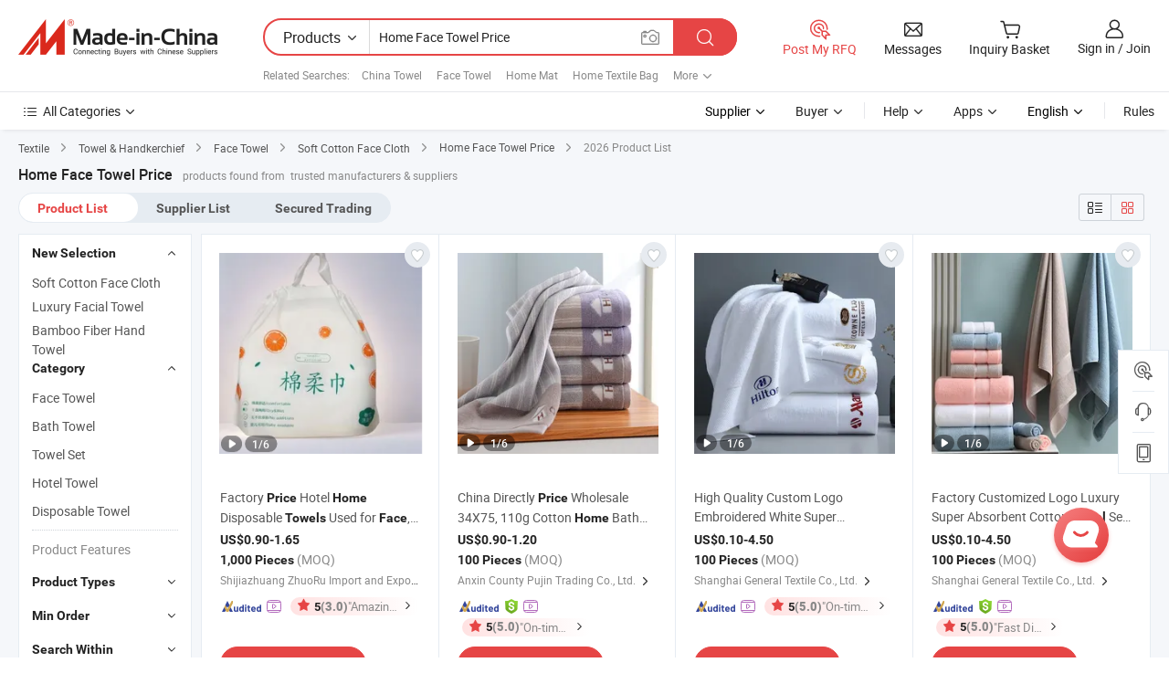

--- FILE ---
content_type: text/html;charset=UTF-8
request_url: https://www.made-in-china.com/products-search/hot-china-products/Home_Face_Towel_Price.html
body_size: 50432
content:

<!DOCTYPE html>
<html
                lang="en"
    >
<head>
    <meta content="text/html; charset=utf-8" http-equiv="Content-Type" />
            <base href="//www.made-in-china.com" />
<title>Home Face Towel Price, 2026 Home Face Towel Price Manufacturers &amp; Suppliers | Made-in-China.com</title>
<meta name="Keywords" content="Home Face Towel Price, Home Face Towel Price manufacturers, Home Face Towel Price suppliers"/>
<meta name="Description" content="Home Face Towel Price - Select 2026 high quality Home Face Towel Price products in best price from certified Chinese Face Towel manufacturers, Home Mat suppliers, wholesalers and factory on Made-in-China.com"/>
<link rel="dns-prefetch" href="//www.micstatic.com">
<link rel="preconnect" href="//www.micstatic.com">
<link rel="dns-prefetch" href="//image.made-in-china.com">
<link rel="preconnect" href="//image.made-in-china.com">
<link rel="dns-prefetch" href="//pic.made-in-china.com">
<link rel="preconnect" href="//pic.made-in-china.com">
                    <link rel="preload" as="image" href="https://image.made-in-china.com/391f0j00KVivbRfdnUqc/Factory-Price-Hotel-Home-Disposable-Towels-Used-for-Face-Cleaning.jpg" >
    <link type="text/css" rel="stylesheet" href="https://www.micstatic.com/landing/www/qp/css/search-list-qp_f88bd609.css" /> <link type="text/css" rel="stylesheet" href="https://www.micstatic.com/landing/www/qp/css/refine-navigation_49434e71.css" /> 
    <link type="text/css" rel="stylesheet" href="https://www.micstatic.com/landing/www/qp/css/modules/swiper@7.0.5-bundle.min_f7b0d48b.css" /> <link rel="canonical" href="https://www.made-in-china.com/products-search/hot-china-products/Home_Face_Towel_Price.html"/>
	      <link rel="next" href="https://www.made-in-china.com/products-search/find-china-products/0b0nolimit/Home_Face_Towel_Price-2.html"/>
                      <link rel="alternate" media="only screen and (max-width:640)" href="https://m.made-in-china.com/hot-china-products/Home_Face_Towel_Price.html">
    <style>
        body{
            min-width: 1024px;
        }
    </style>
<!-- Polyfill Code Begin --><script chaset="utf-8" type="text/javascript" src="https://www.micstatic.com/polyfill/polyfill-simplify_eb12d58d.js"></script><!-- Polyfill Code End --></head>
<body class="layout-auto gallary " probe-clarity="false" >
<input type="hidden" name="needFetchLanguageByAjax" value="false" class="J-needFetchLanguageByAjax">
    <div id="header" ></div>
<script>
    function headerHomeInit() {
        const funcName = 'headerHome';
        const app = new window[funcName]({target: document.getElementById('header'), props: {props: {"pageType":2,"logoTitle":"Manufacturers & Suppliers","logoUrl":null,"base":{"buyerInfo":{"service":"Service","newUserGuide":"New User Guide","auditReport":"Audited Suppliers' Reports","meetSuppliers":"Meet Suppliers","onlineTrading":"Secured Trading Service","buyerCenter":"Buyer Center","contactUs":"Contact Us","search":"Search","prodDirectory":"Product Directory","supplierDiscover":"Supplier Discover","sourcingRequest":"Post Sourcing Request","quickLinks":"Quick Links","myFavorites":"My Favorites","visitHistory":"Browsing History","buyer":"Buyer","blog":"Business Insights"},"supplierInfo":{"supplier":"Supplier","joinAdvance":"加入高级会员","tradeServerMarket":"外贸服务市场","memberHome":"外贸e家","cloudExpo":"Smart Expo云展会","onlineTrade":"交易服务","internationalLogis":"国际物流","northAmericaBrandSailing":"北美全渠道出海","micDomesticTradeStation":"中国制造网内贸站"},"helpInfo":{"whyMic":"Why Made-in-China.com","auditSupplierWay":"How Do We Audit Suppliers","securePaymentWay":"How Do We Secure Payment","submitComplaint":"Submit a Complaint","contactUs":"Contact Us","faq":"FAQ","help":"Help"},"appsInfo":{"downloadApp":"Download App!","forBuyer":"For Buyer","forSupplier":"For Supplier","exploreApp":"Explore App Exclusive Discounts","apps":"Apps"},"languages":[{"lanCode":0,"simpleName":"en","name":"English","value":"//www.made-in-china.com/","htmlLang":"en"},{"lanCode":5,"simpleName":"es","name":"Español","value":"//es.made-in-china.com/","htmlLang":"es"},{"lanCode":4,"simpleName":"pt","name":"Português","value":"//pt.made-in-china.com/","htmlLang":"pt"},{"lanCode":2,"simpleName":"fr","name":"Français","value":"//fr.made-in-china.com/","htmlLang":"fr"},{"lanCode":3,"simpleName":"ru","name":"Русский язык","value":"//ru.made-in-china.com/","htmlLang":"ru"},{"lanCode":8,"simpleName":"it","name":"Italiano","value":"//it.made-in-china.com/","htmlLang":"it"},{"lanCode":6,"simpleName":"de","name":"Deutsch","value":"//de.made-in-china.com/","htmlLang":"de"},{"lanCode":7,"simpleName":"nl","name":"Nederlands","value":"//nl.made-in-china.com/","htmlLang":"nl"},{"lanCode":9,"simpleName":"sa","name":"العربية","value":"//sa.made-in-china.com/","htmlLang":"ar"},{"lanCode":11,"simpleName":"kr","name":"한국어","value":"//kr.made-in-china.com/","htmlLang":"ko"},{"lanCode":10,"simpleName":"jp","name":"日本語","value":"//jp.made-in-china.com/","htmlLang":"ja"},{"lanCode":12,"simpleName":"hi","name":"हिन्दी","value":"//hi.made-in-china.com/","htmlLang":"hi"},{"lanCode":13,"simpleName":"th","name":"ภาษาไทย","value":"//th.made-in-china.com/","htmlLang":"th"},{"lanCode":14,"simpleName":"tr","name":"Türkçe","value":"//tr.made-in-china.com/","htmlLang":"tr"},{"lanCode":15,"simpleName":"vi","name":"Tiếng Việt","value":"//vi.made-in-china.com/","htmlLang":"vi"},{"lanCode":16,"simpleName":"id","name":"Bahasa Indonesia","value":"//id.made-in-china.com/","htmlLang":"id"}],"showMlan":true,"showRules":false,"rules":"Rules","language":"en","menu":"Menu","subTitle":null,"subTitleLink":null,"stickyInfo":null},"categoryRegion":{"categories":"All Categories","categoryList":[{"name":"Agriculture & Food","value":"/products/catlist/listsubcat/105/00/mic/Agriculture_Food.html","catCode":"1000000000"},{"name":"Apparel & Accessories","value":"/products/catlist/listsubcat/108/00/mic/Apparel_Accessories.html","catCode":"1100000000"},{"name":"Arts & Crafts","value":"/products/catlist/listsubcat/111/00/mic/Arts_Crafts.html","catCode":"1200000000"},{"name":"Auto, Motorcycle Parts & Accessories","value":"/Auto-Parts-Accessories-Catalog/Auto-Parts-Accessories.html","catCode":"2900000000"},{"name":"Bags, Cases & Boxes","value":"/Bags-Cases-Boxes-Catalog/Bags-Cases-Boxes.html","catCode":"2600000000"},{"name":"Chemicals","value":"/products/catlist/listsubcat/114/00/mic/Chemicals.html","catCode":"1300000000"},{"name":"Computer Products","value":"/Computer-Products-Catalog/Computer-Products.html","catCode":"3300000000"},{"name":"Construction & Decoration","value":"/products/catlist/listsubcat/120/00/mic/Construction_Decoration.html","catCode":"1500000000"},{"name":"Consumer Electronics","value":"/Consumer-Electronics-Catalog/Consumer-Electronics.html","catCode":"1400000000"},{"name":"Electrical & Electronics","value":"/products/catlist/listsubcat/123/00/mic/Electrical_Electronics.html","catCode":"1600000000"},{"name":"Furniture","value":"/Furniture-Furnishing-Catalog/Furniture-Furnishing.html","catCode":"2700000000"},{"name":"Health & Medicine","value":"/products/catlist/listsubcat/126/00/mic/Health_Medicine.html","catCode":"1700000000"},{"name":"Industrial Equipment & Components","value":"/Industrial-Equipment-Components-Catalog/Industrial-Equipment-Components.html","catCode":"3400000000"},{"name":"Instruments & Meters","value":"/Instruments-Meters-Catalog/Instruments-Meters.html","catCode":"3500000000"},{"name":"Light Industry & Daily Use","value":"/products/catlist/listsubcat/129/00/mic/Light_Industry_Daily_Use.html","catCode":"1800000000"},{"name":"Lights & Lighting","value":"/Lights-Lighting-Catalog/Lights-Lighting.html","catCode":"3000000000"},{"name":"Manufacturing & Processing Machinery","value":"/products/catlist/listsubcat/132/00/mic/Machinery.html","catCode":"1900000000"},{"name":"Metallurgy, Mineral & Energy","value":"/products/catlist/listsubcat/135/00/mic/Metallurgy_Mineral_Energy.html","catCode":"2000000000"},{"name":"Office Supplies","value":"/Office-Supplies-Catalog/Office-Supplies.html","catCode":"2800000000"},{"name":"Packaging & Printing","value":"/Packaging-Printing-Catalog/Packaging-Printing.html","catCode":"3600000000"},{"name":"Security & Protection","value":"/Security-Protection-Catalog/Security-Protection.html","catCode":"2500000000"},{"name":"Service","value":"/products/catlist/listsubcat/147/00/mic/Service.html","catCode":"2400000000"},{"name":"Sporting Goods & Recreation","value":"/Sporting-Goods-Recreation-Catalog/Sporting-Goods-Recreation.html","catCode":"3100000000"},{"name":"Textile","value":"/products/catlist/listsubcat/138/00/mic/Textile.html","catCode":"2100000000"},{"name":"Tools & Hardware","value":"/Tools-Hardware-Catalog/Tools-Hardware.html","catCode":"3200000000"},{"name":"Toys","value":"/products/catlist/listsubcat/141/00/mic/Toys.html","catCode":"2200000000"},{"name":"Transportation","value":"/products/catlist/listsubcat/144/00/mic/Transportation.html","catCode":"2300000000"}],"more":"More"},"searchRegion":{"show":true,"lookingFor":"Tell us what you are looking for...","homeUrl":"//en.made-in-china.com","products":"Products","suppliers":"Suppliers","auditedFactory":null,"uploadImage":"Upload Image","max20MbPerImage":"Max 20MB per Image","yourRecentKeywords":"Your Recent Keywords","clearHistory":"Clear History","popularSearches":"Related Searches","relatedSearches":"More","more":null,"maxSizeErrorMsg":"Upload failed. Max image size is 20MB.","noNetworkErrorMsg":"No network connection. Please check your network settings and try again.","uploadFailedErrorMsg":"Upload failed.Incorrect image format. Supported formats: JPG,PNG,BMP.","relatedList":[{"word":"China Towel","adsData":"China Towel","link":"//www.made-in-china.com/products-search/hot-china-products/Towel.html","title":"Towel"},{"word":"Face Towel","adsData":"Face Towel","link":"//www.made-in-china.com/products-search/hot-china-products/Face_Towel.html","title":"Face Towel"},{"word":"Home Mat","adsData":"Home Mat","link":"//www.made-in-china.com/products-search/hot-china-products/Home_Mat.html","title":"home mat"},{"word":"Home Textile Bag","adsData":"Home Textile Bag","link":"//www.made-in-china.com/products-search/hot-china-products/Home_Textile_Bag.html","title":"home textile bag"},{"word":"Fiber To Home","adsData":"Fiber To Home","link":"//www.made-in-china.com/products-search/hot-china-products/Fiber_To_Home.html","title":"fiber to home"},{"word":"High Quality Home Textile","adsData":"High Quality Home Textile","link":"//www.made-in-china.com/products-search/hot-china-products/High_Quality_Home_Textile.html","title":"high quality home textile"},{"word":"Poly Home Textile Fabric","adsData":"Poly Home Textile Fabric","link":"//www.made-in-china.com/products-search/hot-china-products/Poly_Home_Textile_Fabric.html","title":"poly home textile fabric"},{"word":"Home Shoe","adsData":"Home Shoe","link":"//www.made-in-china.com/products-search/hot-china-products/Home_Shoe.html","title":"Home Shoe"},{"word":"Home Textile Machine","adsData":"Home Textile Machine","link":"//www.made-in-china.com/products-search/hot-china-products/Home_Textile_Machine.html","title":"Home Textile Machine"},{"word":"Home Textile Machinery","adsData":"Home Textile Machinery","link":"//www.made-in-china.com/products-search/hot-china-products/Home_Textile_Machinery.html","title":"home textile machinery"},{"word":"Textile Towel","adsData":"Textile Towel","link":"//www.made-in-china.com/products-search/hot-china-products/Textile_Towel.html","title":"Textile Towel"},{"word":"Home Curtain","adsData":"Home Curtain","link":"//www.made-in-china.com/products-search/hot-china-products/Home_Curtain.html","title":"home curtain"},{"word":"Cat Home","adsData":"Cat Home","link":"//www.made-in-china.com/products-search/hot-china-products/Cat_Home.html","title":"cat home"}],"relatedTitle":null,"relatedTitleLink":null,"formParams":{"subaction":"hunt","style":"b","mode":"and","code":"0","comProvince":"nolimit","order":"0","isOpenCorrection":"1","org":"top","word":"Home Face Towel Price","keyword":null,"condition":"0","file":null,"conditionParamsList":[{"condition":"0","conditionName":"Products","action":"https://www.made-in-china.com/productdirectory.do?subaction=hunt&style=b&mode=and&code=0&comProvince=nolimit&order=0&isOpenCorrection=1&org=top&searchType=0&word=#word#","searchUrl":"https://keywordsuggestions.made-in-china.com/suggest/getEnProdSuggest.do?param=#param#&kind=5&ad=1&id=MICSearchSuggest&count=10&ignoreCase=true&matchAnywhere=true&catflag=1&seo=1","inputPlaceholder":"Enter a keyword to search products"},{"condition":"1","conditionName":"Suppliers","action":"https://www.made-in-china.com/companysearch.do?subaction=hunt&style=b&mode=and&code=0&comProvince=nolimit&order=0&isOpenCorrection=1&searchType=1&word=#word#","searchUrl":"https://keywordsuggestions.made-in-china.com/suggest/getEnSupplierSuggest.do?param=#param#&kind=5&ad=1&id=MICSearchSuggest&count=10&ignoreCase=true&matchAnywhere=true&catflag=1","inputPlaceholder":"Enter a keyword to search suppliers"},{"condition":"4","conditionName":"Audited Factory","action":"https://www.made-in-china.com/factory/ldf/search-page?word=#word#","searchUrl":"","inputPlaceholder":"Enter a keyword to search factories"}]},"mlanFormParams":null,"enterKeywordTips":"Please enter a keyword at least for your search.","openMultiSearch":false},"frequentRegion":{"rfq":{"rfq":"Post My RFQ","searchRfq":"Search RFQs","acquireRfqHover":"Tell us what you need and try the easy way to get quotes!","searchRfqHover":"Discover quality RFQs and connect with big-budget buyers"},"account":{"account":"Account","signIn":"Sign in","join":"Join","newUser":"New User","joinFree":"Join Free","or":"Or","socialLogin":"By clicking Sign In, Join Free or Continue with Facebook, Linkedin, Twitter, Google, %s I agree to the %sUser Agreement%s and the %sPrivacy Policy%s","message":"Messages","quotes":"Quotes","orders":"Orders","favorites":"Favorites","visitHistory":"Browsing History","postSourcingRequest":"Post Sourcing Request","hi":"Hi","signOut":"Sign Out","manageProduct":"Manage Products","editShowroom":"Edit Showroom","username":"","userType":null,"foreignIP":true,"currentYear":2026,"userAgreement":"User Agreement","privacyPolicy":"Privacy Policy"},"message":{"message":"Messages","signIn":"Sign in","join":"Join","newUser":"New User","joinFree":"Join Free","viewNewMsg":"Sign in to view the new messages","inquiry":"Inquiries","rfq":"RFQs","awaitingPayment":"Awaiting payments","chat":"Chats","awaitingQuotation":"Awaiting Quotations"},"cart":{"cart":"Inquiry Basket"}},"busiRegion":null,"previewRegion":null}}});
		const hoc=o=>(o.__proto__.$get=function(o){return this.$$.ctx[this.$$.props[o]]},o.__proto__.$getKeys=function(){return Object.keys(this.$$.props)},o.__proto__.$getProps=function(){return this.$get("props")},o.__proto__.$setProps=function(o){var t=this.$getKeys(),s={},p=this;t.forEach(function(o){s[o]=p.$get(o)}),s.props=Object.assign({},s.props,o),this.$set(s)},o.__proto__.$help=function(){console.log("\n            $set(props): void             | 设置props的值\n            $get(key: string): any        | 获取props指定key的值\n            $getKeys(): string[]          | 获取props所有key\n            $getProps(): any              | 获取props里key为props的值（适用nail）\n            $setProps(params: any): void  | 设置props里key为props的值（适用nail）\n            $on(ev, callback): func       | 添加事件监听，返回移除事件监听的函数\n            $destroy(): void              | 销毁组件并触发onDestroy事件\n        ")},o);
        window[`${funcName}Api`] = hoc(app);
    };
</script><script type="text/javascript" crossorigin="anonymous" onload="headerHomeInit()" src="https://www.micstatic.com/nail/pc/header-home_7ca8e9c4.js"></script><div class="auto-size J-auto-size">
    <input type="hidden" id="sensor_pg_v" value="st:qp,m:Home Face Towel Price,p:1,tp:103,stp:10301,plate:show_wd,tp:103,stp:10301,abt:null,abp:a"/>
        <input type="hidden" id="appendQueryParam" value=""/>
    <input type="hidden" id="completeProdParam" value="[&quot;QYwRVUnDmmcA&quot;,&quot;gZAfdnzbXipO&quot;,&quot;wrNRYAWUXukC&quot;,&quot;qRCrDdeHELcP&quot;,&quot;VYoRynuchHWh&quot;,&quot;UtPpROfuIWhG&quot;,&quot;IKdmTjEuHZYa&quot;,&quot;VmrRiTkcaNYX&quot;,&quot;itAYDburqBkT&quot;,&quot;sReYnxqUOHcl&quot;,&quot;nxiphfFYOsUb&quot;,&quot;cUdrnyYjrqVS&quot;,&quot;DJXUHgRKCFrj&quot;,&quot;TRDUMduGspWg&quot;,&quot;JxPpBrIhadYv&quot;,&quot;pEHUASIPmgRY&quot;,&quot;XTRUHvfDuYpa&quot;,&quot;SFNtkjhxlBTW&quot;,&quot;UmyRwMcrnvpK&quot;,&quot;jErpmYlvYCRS&quot;,&quot;iJApGTsrofkt&quot;,&quot;etOrQxoGuAWY&quot;,&quot;AxorEspTmeRU&quot;,&quot;JdiAaIuvhBTC&quot;,&quot;bdrAIkzxaytR&quot;,&quot;imcrqzOYHyUL&quot;,&quot;MZgASsYHkNTj&quot;,&quot;EaMpmWtwIAYK&quot;,&quot;vEfpxasPuNRG&quot;,&quot;MnNRrElbgohD&quot;]"/>
    <input type="hidden" id="prodKeyword" value="Home_Face_Towel_Price"/>
    <input type="hidden" name="user_behavior_trace_id" id="user_behavior_trace_id" value="1jfgvvkg5a2fh"/>
        <div class="page cf">
                <div itemscope itemtype="https://schema.org/BreadcrumbList" class="crumb grid">
                                                <span itemprop="itemListElement" itemscope itemtype="https://schema.org/ListItem">
                        <a itemprop="item" href="//www.made-in-china.com/products/catlist/listsubcat/138/00/mic/Textile.html">
                            <span itemprop="name">Textile</span>
                        </a>
                        <meta itemprop="position" content="1"/>
                    </span>
                    <i class="ob-icon icon-right"></i>
                                                                                                <span itemprop="itemListElement" itemscope itemtype="https://schema.org/ListItem">
                        <a itemprop="item" href="//www.made-in-china.com/Textile-Catalog/Towel-Handkerchief.html">
                            <span itemprop="name">Towel &amp; Handkerchief</span>
                        </a>
                        <meta itemprop="position" content="2"/>
                    </span>
                    <i class="ob-icon icon-right"></i>
                                                                                                <span itemprop="itemListElement" itemscope itemtype="https://schema.org/ListItem">
                        <a itemprop="item" href="//www.made-in-china.com/Textile-Catalog/Face-Towel.html">
                            <span itemprop="name">Face Towel</span>
                        </a>
                        <meta itemprop="position" content="3"/>
                    </span>
                    <i class="ob-icon icon-right"></i>
                                                                                                                                <span itemprop="itemListElement" itemscope itemtype="https://schema.org/ListItem"><a itemprop="item" href="https://www.made-in-china.com/Textile-Catalog/browse-Soft-Cotton-Face-Cloth-21310300000001.html"><span itemprop="name">Soft Cotton Face Cloth</span></a><meta itemprop="position" content="4" /></span>
                <i class="ob-icon icon-right"></i>
                                        <a itemprop="item" href="//www.made-in-china.com/products-search/hot-china-products/Home_Face_Towel_Price.html">
                                            <span>Home Face Towel Price</span>
                                    </a>
                        <i class="ob-icon icon-right"></i>
            <span>
                                     2026 Product List
                            </span>
        </div>
        <input id="J-strong-words" name="strong-words" type="hidden" value="{&quot;strongWordList&quot;:[&quot;home&quot;,&quot;face&quot;,&quot;towel&quot;,&quot;price&quot;,&quot;homes&quot;,&quot;faces&quot;,&quot;towels&quot;,&quot;prices&quot;]}" />
        <input id="ads_word" name="ads_word" type="hidden" value="Home Face Towel Price" />
        <input type="hidden" id="qaSource" value="1">
        <input type="hidden" name="iqa-portrait" id="iqa-portrait" value="https://image.made-in-china.com/3f2j00KVivbRfdnUqc/Factory-Price-Hotel-Home-Disposable-Towels-Used-for-Face-Cleaning.jpg" />
        <input id="compareFromPage" name="compareFromPage" type="hidden" value="3" />
        <input id="contactUrlParam" type="hidden" value="?from=search&event=basket&target=prod&word=Home+Face+Towel+Price&seo=1" />
        <input id="J-isLanding" type="hidden" value="true" />
        <div class="page-wrap search-list new-search-list cf">
                                                <div class="search-list-container main-wrap">
                <div class="main">
                    <div class="num-found">
    <h1 class="product_word">Home Face Towel Price</h1>
                    products found from&nbsp;
                            trusted manufacturers & suppliers
                    </div>
                    <div class="search-filter-bar">
                        <div class="list-tab">
                            <ul class="tab">
                                <li class="selected"><a>
                                                                            Product List
                                                                    </a></li>
                                <li>
                                                                            <a ads-data="t:92,c:2,sw:Home Face Towel Price" href="//www.made-in-china.com/manufacturers/home-face-towel-price.html">Supplier List</a>
                                                                    </li>
                                                                                                    <li>
                                        <a rel="nofollow" href="//trading.made-in-china.com/deals/multi-search/Home+Face+Towel+Price/F1/1.html">Secured Trading</a>
                                    </li>
                                                            </ul>
                        </div>
                        <div class="view-type cf">
<input type="hidden" value="//www.made-in-china.com/products-search/hot-china-products/Home_Face_Towel_Price.html" id="firstPageUrl">
<div class="refine-sort">
    <div class="list-switch">
        <span class="text"> View: </span>
        <span class="list-switch-types">
                <a href="javascript:;"ads-data="t:90,md:1,c:2" onclick="if(saveViewTypeCookie){saveViewTypeCookie(1)}" ontouchstart="if(saveViewTypeCookie){saveViewTypeCookie(1)}" rel="nofollow"
                   class="list-switch-btn list-switch-btn-left unselect ">
					<i class="ob-icon icon-list"></i>
					<div class="tip arrow-bottom tip-switch-list">
                         <div class="tip-con">
                             <p class="tip-para">List View</p>
                         </div>
                             <span class="arrow arrow-out">
                                 <span class="arrow arrow-in"></span>
                             </span>
                     </div>
                </a>
                <a href="javascript:;" onclick="" ontouchstart="" rel="nofollow"
                   class="list-switch-btn list-switch-btn-right selected ">
					<i class="ob-icon icon-gallery"></i>
					<div class="tip arrow-bottom tip-switch-gallery">
                         <div class="tip-con">
                             <p class="tip-para">Gallery View</p>
                         </div>
                             <span class="arrow arrow-out">
                                 <span class="arrow arrow-in"></span>
                             </span>
                     </div>
                </a>
				</span>
    </div>
</div> </div>
                    </div>
                                                            <div class="search-list">
                        <div class="prod-list J-prod-list gallary ">
 <!-- topRank -->
<!-- product -->
<div class="list-img" id="product-div1" data-show-type="interstAd" faw-module="Search_prod_list" cz-id="QYwRVUnDmmcA">
     <div class="list-img-wrap">
         <div class="products-item">
             <!-- 图片 -->
			               <div class="prod-img prod-img-space img-total slide-prod J-slider-prod">
                 <div class="img-box swiper-container J-slider-prod-box">
					<div class="img-list swiper-wrapper prod-banner-list" ads-data="t:6,aid:,flx_deliv_tp:comb,ads_tp:,abt:,abp:a,srv_id:,si:1,md:3,pdid:QYwRVUnDmmcA,ps:1.0,a:1,mds:30,c:2,is_trade:0,is_sample:1,is_rushorder:0,pcid:HZFGzBLdEpDt,pa:,is_3d_prod:0" faw-exposure id="banner-slider">
																													 																																			<a rel="nofollow" class="img-wrap swiper-slide img-thumb-auto J-lazyimgs" referrerpolicy="unsafe-url" href="https://zhuorutrade.en.made-in-china.com/product/QYwRVUnDmmcA/China-Factory-Price-Hotel-Home-Disposable-Towels-Used-for-Face-Cleaning.html" target="_blank" ads-data="t:6,aid:,flx_deliv_tp:comb,ads_tp:,abt:,abp:a,srv_id:,ads_srv_tp:,isrec:,recu:,recv:,si:1,md:3,pdid:QYwRVUnDmmcA,ps:1.0,a:1,mds:30,c:2,pcid:HZFGzBLdEpDt,st:8,is_trade:0,is_sample:1,is_rushorder:0,pa:8,is_3d_prod:0">
										<div class="img-thumb-inner">
												<img class="J-firstLazyload" src="https://www.micstatic.com/common/img/space.png?_v=1768815451310" data-original="https://image.made-in-china.com/391f0j00KVivbRfdnUqc/Factory-Price-Hotel-Home-Disposable-Towels-Used-for-Face-Cleaning.webp" alt="Factory Price Hotel Home Disposable Towels Used for Face, Cleaning">
										</div>
						 			</a>
																																												<a rel="nofollow" class="img-wrap swiper-slide img-thumb-auto J-lazyimgs" referrerpolicy="unsafe-url" href="https://zhuorutrade.en.made-in-china.com/product/QYwRVUnDmmcA/China-Factory-Price-Hotel-Home-Disposable-Towels-Used-for-Face-Cleaning.html" target="_blank" ads-data="t:6,aid:,flx_deliv_tp:comb,ads_tp:,abt:,abp:a,srv_id:,ads_srv_tp:,isrec:,recu:,recv:,si:1,md:3,pdid:QYwRVUnDmmcA,ps:1.0,a:1,mds:30,c:2,pcid:HZFGzBLdEpDt,st:8,is_trade:0,is_sample:1,is_rushorder:0,pa:8,is_3d_prod:0">
										<div class="img-thumb-inner">
												<img src="https://www.micstatic.com/common/img/space.png?_v=1768815451310" data-original="https://image.made-in-china.com/391f0j00SlhCcPRoCfqk/Factory-Price-Hotel-Home-Disposable-Towels-Used-for-Face-Cleaning.webp" alt="Factory Price Hotel Home Disposable Towels Used for Face, Cleaning">
										</div>
						 			</a>
																																												<a rel="nofollow" class="img-wrap swiper-slide img-thumb-auto J-lazyimgs" referrerpolicy="unsafe-url" href="https://zhuorutrade.en.made-in-china.com/product/QYwRVUnDmmcA/China-Factory-Price-Hotel-Home-Disposable-Towels-Used-for-Face-Cleaning.html" target="_blank" ads-data="t:6,aid:,flx_deliv_tp:comb,ads_tp:,abt:,abp:a,srv_id:,ads_srv_tp:,isrec:,recu:,recv:,si:1,md:3,pdid:QYwRVUnDmmcA,ps:1.0,a:1,mds:30,c:2,pcid:HZFGzBLdEpDt,st:8,is_trade:0,is_sample:1,is_rushorder:0,pa:8,is_3d_prod:0">
										<div class="img-thumb-inner">
												<img src="https://www.micstatic.com/common/img/space.png?_v=1768815451310" data-original="https://image.made-in-china.com/391f0j00ShiBobYICRkq/Factory-Price-Hotel-Home-Disposable-Towels-Used-for-Face-Cleaning.webp" alt="Factory Price Hotel Home Disposable Towels Used for Face, Cleaning">
										</div>
						 			</a>
																																												<a rel="nofollow" class="img-wrap swiper-slide img-thumb-auto J-lazyimgs" referrerpolicy="unsafe-url" href="https://zhuorutrade.en.made-in-china.com/product/QYwRVUnDmmcA/China-Factory-Price-Hotel-Home-Disposable-Towels-Used-for-Face-Cleaning.html" target="_blank" ads-data="t:6,aid:,flx_deliv_tp:comb,ads_tp:,abt:,abp:a,srv_id:,ads_srv_tp:,isrec:,recu:,recv:,si:1,md:3,pdid:QYwRVUnDmmcA,ps:1.0,a:1,mds:30,c:2,pcid:HZFGzBLdEpDt,st:8,is_trade:0,is_sample:1,is_rushorder:0,pa:8,is_3d_prod:0">
										<div class="img-thumb-inner">
												<img src="https://www.micstatic.com/common/img/space.png?_v=1768815451310" data-original="https://image.made-in-china.com/391f0j00ZVlBcKUdlYqo/Factory-Price-Hotel-Home-Disposable-Towels-Used-for-Face-Cleaning.webp" alt="Factory Price Hotel Home Disposable Towels Used for Face, Cleaning">
										</div>
						 			</a>
																																												<a rel="nofollow" class="img-wrap swiper-slide img-thumb-auto J-lazyimgs" referrerpolicy="unsafe-url" href="https://zhuorutrade.en.made-in-china.com/product/QYwRVUnDmmcA/China-Factory-Price-Hotel-Home-Disposable-Towels-Used-for-Face-Cleaning.html" target="_blank" ads-data="t:6,aid:,flx_deliv_tp:comb,ads_tp:,abt:,abp:a,srv_id:,ads_srv_tp:,isrec:,recu:,recv:,si:1,md:3,pdid:QYwRVUnDmmcA,ps:1.0,a:1,mds:30,c:2,pcid:HZFGzBLdEpDt,st:8,is_trade:0,is_sample:1,is_rushorder:0,pa:8,is_3d_prod:0">
										<div class="img-thumb-inner">
												<img src="https://www.micstatic.com/common/img/space.png?_v=1768815451310" data-original="https://image.made-in-china.com/391f0j00shWeomYykUkq/Factory-Price-Hotel-Home-Disposable-Towels-Used-for-Face-Cleaning.webp" alt="Factory Price Hotel Home Disposable Towels Used for Face, Cleaning">
										</div>
						 			</a>
																																												<a rel="nofollow" class="img-wrap swiper-slide img-thumb-auto J-lazyimgs" referrerpolicy="unsafe-url" href="https://zhuorutrade.en.made-in-china.com/product/QYwRVUnDmmcA/China-Factory-Price-Hotel-Home-Disposable-Towels-Used-for-Face-Cleaning.html" target="_blank" ads-data="t:6,aid:,flx_deliv_tp:comb,ads_tp:,abt:,abp:a,srv_id:,ads_srv_tp:,isrec:,recu:,recv:,si:1,md:3,pdid:QYwRVUnDmmcA,ps:1.0,a:1,mds:30,c:2,pcid:HZFGzBLdEpDt,st:8,is_trade:0,is_sample:1,is_rushorder:0,pa:8,is_3d_prod:0">
										<div class="img-thumb-inner">
												<img src="https://www.micstatic.com/common/img/space.png?_v=1768815451310" data-original="https://image.made-in-china.com/391f0j00OWhBbfUqbGko/Factory-Price-Hotel-Home-Disposable-Towels-Used-for-Face-Cleaning.webp" alt="Factory Price Hotel Home Disposable Towels Used for Face, Cleaning">
										</div>
						 			</a>
																																													</div>
					 					 						 <a referrerpolicy="unsafe-url" href="https://zhuorutrade.en.made-in-china.com/product/QYwRVUnDmmcA/China-Factory-Price-Hotel-Home-Disposable-Towels-Used-for-Face-Cleaning.html#slideVideo" target="_blank" rel="nofollow"
							class="has-icon has-video-icon"><img src="https://www.micstatic.com/landing/www/qp/img/video_456aa956.svg" alt="Video"/></a>
					 					 					 						 <a referrerpolicy="unsafe-url" href="https://zhuorutrade.en.made-in-china.com/product/QYwRVUnDmmcA/China-Factory-Price-Hotel-Home-Disposable-Towels-Used-for-Face-Cleaning.html" target="_blank" rel="nofollow" class="has-page swiper-page-wrap">
							 <span class="page-current">1</span>/
							 <span class="page-total">6</span>
						 </a>
					 					 					 						 <a class="img-left J-slide-left" href="javascript:;"><i class="ob-icon icon-left"></i></a>
						 <a class="img-right J-slide-right" href="javascript:;"><i class="ob-icon icon-right"></i></a>
					 				 </div>
				 					 <div class="pagination J-pagination">
						 <span class="swiper-pagination-switch swiper-visible-switch swiper-active-switch"></span>
						 <span class="swiper-pagination-switch"></span>
						 <span class="swiper-pagination-switch"></span>
					 </div>
				 			 </div>
			 			 				 <a href="javascript:void(0);"
					class="prod-favorite-icon J-add2Fav" cz-type="prod"
					cz-id="QYwRVUnDmmcA" ads-data="st:17,pdid:QYwRVUnDmmcA,pcid:HZFGzBLdEpDt,is_trade:0,is_sample:1,is_rushorder:0,a:1">
					 <i class="ob-icon icon-heart-f"></i>
					 <i class="ob-icon icon-heart"></i>
					 <div class="tip arrow-top tip-faverite">
						 <div class="tip-con"><p class="tip-para">Favorites</p></div>
						 <span class="arrow arrow-out"><span class="arrow arrow-in"></span></span>
					 </div>
				 </a>
			                 <!-- 内容 -->
			 <div id="onlineTradeAble3" style="display:none;">false 0</div>
             <div class="detail">
				 				 <input type="hidden" name="mainProdValue" value="0"/>
				 				 <div class="icon-list certified-logo">
				 					 </div>
				 				 <div class="product-name-wrap
 									">
					 <h2 class="product-name" data-prod-tag="">
						 <a title="Factory Price Hotel Home Disposable Towels Used for Face, Cleaning" referrerpolicy="unsafe-url" href="https://zhuorutrade.en.made-in-china.com/product/QYwRVUnDmmcA/China-Factory-Price-Hotel-Home-Disposable-Towels-Used-for-Face-Cleaning.html" target="_blank" ads-data="t:6,aid:,flx_deliv_tp:comb,ads_tp:,abt:,abp:a,srv_id:,ads_srv_tp:,isrec:,recu:,recv:,si:1,md:3,pdid:QYwRVUnDmmcA,ps:1.0,a:1,mds:30,c:2,pcid:HZFGzBLdEpDt,st:2,is_trade:0,is_sample:1,is_rushorder:0,pa:2">
							 Factory <strong>Price</strong> Hotel <strong>Home</strong> Disposable <strong>Towels</strong> Used for <strong>Face</strong>, Cleaning
						 </a>
					 </h2>
					 					 					 				 </div>
				 <div class="product-property">
					 						 <div class="ellipsis attr-item J-faketitle"><span
								 class="attribute"><strong class="price">US$<span>0.90</span>-<span>1.65</span></strong></span></div>
					 					 						 <div class="ellipsis attr-item J-faketitle"><span
								 class="attribute"><strong> 1,000 Pieces</strong> </span> <span class="moq-text">(MOQ)</span>
						 </div>
					 				 </div>
				 				 <div class="company-info">
					 <div class="company-name ellipsis">
						 <a referrerpolicy="unsafe-url" href="https://zhuorutrade.en.made-in-china.com"
							 							 												   class="compnay-name" target="_blank" ads-data="t:6,aid:,flx_deliv_tp:comb,ads_tp:,abt:,abp:a,srv_id:,ads_srv_tp:,isrec:,recu:,recv:,si:1,md:3,pdid:QYwRVUnDmmcA,ps:1.0,a:1,mds:30,c:2,pcid:HZFGzBLdEpDt,st:3,is_trade:0,is_sample:1,is_rushorder:0,pa:3"
						 >
							 <span title="Shijiazhuang ZhuoRu Import and Export Trade Co., Ltd.">Shijiazhuang ZhuoRu Import and Export Trade Co., Ltd.</span>
						 </a>
						 <i class="ob-icon icon-right"></i>
						 <div class="company-name-popup">
							 <div class="name-block">
								 									 <a referrerpolicy="unsafe-url" href="https://zhuorutrade.en.made-in-china.com"
									 										 															   target="_blank" class="compnay-name J-compnay-name" ads-data="t:6,aid:,flx_deliv_tp:comb,ads_tp:,abt:,abp:a,srv_id:,ads_srv_tp:,isrec:,recu:,recv:,si:1,md:3,pdid:QYwRVUnDmmcA,ps:1.0,a:1,mds:30,c:2,pcid:HZFGzBLdEpDt,st:3,is_trade:0,is_sample:1,is_rushorder:0,pa:3,is_3d_prod:0">
										 <span title="Shijiazhuang ZhuoRu Import and Export Trade Co., Ltd.">Shijiazhuang ZhuoRu Import and Export Trade Co., Ltd.</span>
									 </a>
								 							 </div>
							 <div class="auth-block">
								 <ul class="auth-block-list">
									 										 <li class="cs-level-info">
											 											 												 <img class="auth-icon" src='https://www.micstatic.com/common/img/icon/diamond_member_16.png?_v=1768815451310' srcset='https://www.micstatic.com/common/img/icon/diamond_member_32.png?_v=1768815451310 2x, https://www.micstatic.com/common/img/icon/diamond_member_16.png?_v=1768815451310 1x' alt="China Supplier - Diamond Member"> Diamond Member
											 										 </li>
										 											 <li class="as-info">
												 <img class="auth-icon ico-audited" data-title="Audited by an independent third-party inspection agency" src="https://www.micstatic.com/common/img/icon-new/as-short.png?_v=1768815451310" alt="Audited Supplier" />Audited Supplier
											 </li>
									 <li class="company-address-info">
										 <i class="ob-icon icon-coordinate"></i>
										 											 Hebei, China
										 									 </li>
								 </ul>
							 </div>
							 <div class="block-divider"></div>
							 <div class="other-block">
								 <ul>
									 <li>
										 <h2 class="business-type-info"></h2>
									 </li>
									 									 								 </ul>
							 </div>
						 </div>
					 </div>
					 <div class="auth-list">
						 							 								 <div class="auth">
									 <a rel="nofollow" target="_blank" referrerpolicy="unsafe-url" href="//zhuorutrade.en.made-in-china.com/audited-supplier-reports/report.html" ads-data="t:6,aid:,flx_deliv_tp:comb,ads_tp:,abt:,abp:a,srv_id:,ads_srv_tp:,isrec:,recu:,recv:,si:1,md:3,pdid:QYwRVUnDmmcA,ps:1.0,a:1,mds:30,c:2,pcid:HZFGzBLdEpDt,st:4,is_trade:0,is_sample:1,is_rushorder:0,pa:4">
											<span class="left_2 as-logo" data-title="Audited by an independent third-party inspection agency">
												<img class="auth-icon ico-audited" src="https://www.micstatic.com/common/img/icon-new/as_32.png" alt="Audited Supplier" />
											</span>
									 </a>
								 </div>
							 																																																																																																															 						 						 							 								 <div class="auth auth-video">
									 <a href="//www.made-in-china.com/video-channel/zhuorutrade_QYwRVUnDmmcA_Factory-Price-Hotel-Home-Disposable-Towels-Used-for-Face-Cleaning.html" target="_blank"
										ads-data="t:6,aid:,flx_deliv_tp:comb,ads_tp:,abt:,abp:a,srv_id:,ads_srv_tp:,isrec:,recu:,recv:,si:1,md:3,pdid:QYwRVUnDmmcA,ps:1.0,a:1,mds:30,c:2,pcid:HZFGzBLdEpDt,st:2,is_trade:0,is_sample:1,is_rushorder:0,pa:15,st:15"><img class="auth-icon"
																				  src='https://www.micstatic.com/common/img/logo/video_d4fb84a2.svg'
																				  alt="View larger video & image"></a>
									 <div class="tip arrow-bottom tip-video">
										 <div class="tip-con">
											 <p class="tip-para">View larger video & image</p>
										 </div>
										 <span class="arrow arrow-out">
												<span class="arrow arrow-in"></span>
											</span>
									 </div>
								 </div>
							 						 					 						 							 <a
									 class="product-evaluation"
									 rel="nofollow"
									 href="https://zhuorutrade.en.made-in-china.com/company-review/"
									 target="_blank">
								 <i class="ft-icon icon-star-f"></i>
								 <p class="evaluation-rate">5<span>(3.0)</span></p>
								 <span class="evaluation-text" >"Amazing Service"</span>
								 <i class="ft-icon icon-right"></i>
								 <div class="tip arrow-bottom tip-evaluation">
									 <div class="tip-rel">
									 <div class="tip-con">
										 <div class="tip-para">
											 <span style="white-space: nowrap;">Amazing Service</span>
										 </div>
									 </div>
									 <span class="arrow arrow-out">
                                                                <span class="arrow arrow-in"></span>
                                                            </span>
									 </div>
								 </div>
							 </a>
						 					 </div>
				 </div>
			 </div>
			 <div class="product-btn">
				 				 					 <input type="hidden" value="Contact Now" />
					 					 <a fun-inquiry-product
						referrerpolicy="unsafe-url" href="//www.made-in-china.com/sendInquiry/prod_QYwRVUnDmmcA_HZFGzBLdEpDt.html?from=search&type=cs&target=prod&word=Home+Face+Towel+Price&seo=1"
						ads-data="t:6,aid:,flx_deliv_tp:comb,ads_tp:,abt:,abp:a,srv_id:,ads_srv_tp:,isrec:,recu:,recv:,si:1,md:3,pdid:QYwRVUnDmmcA,ps:1.0,a:1,mds:30,c:2,pcid:HZFGzBLdEpDt,st:5,is_trade:0,is_sample:1,is_rushorder:0,pa:5" target="_blank" rel="nofollow" class="btn btn-main btn-small">
						 						 <span class="btn-main-text">Contact Now</span>
					 </a>
				 				 <span class="inquiry-action">
			            <b class="tm3_chat_status" lan="en" ads-data="t:6,aid:,flx_deliv_tp:comb,ads_tp:,abt:,abp:a,srv_id:,ads_srv_tp:,isrec:,recu:,recv:,si:1,md:3,pdid:QYwRVUnDmmcA,ps:1.0,a:1,mds:30,c:2,pcid:HZFGzBLdEpDt,st:7,is_trade:0,is_sample:1,is_rushorder:0,pa:13" dataId="HZFGzBLdEpDt_QYwRVUnDmmcA_1" inquiry="//www.made-in-china.com/sendInquiry/prod_QYwRVUnDmmcA_HZFGzBLdEpDt.html?from=search&type=cs&target=prod&word=Home+Face+Towel+Price&seo=1" processor="chat" cid="HZFGzBLdEpDt" style="display:none"></b>
					 					 					 						 <div class="add J-prodList">
							<span class="add-to-basket QYwRVUnDmmcA J-if-in-basket">
																											<a rel="nofollow" href="javascript:add2BasketProd('QYwRVUnDmmcA', 'https://image.made-in-china.com/3f2j00KVivbRfdnUqc/Factory-Price-Hotel-Home-Disposable-Towels-Used-for-Face-Cleaning.jpg')" ads-data="t:6,aid:,flx_deliv_tp:comb,ads_tp:,abt:,abp:a,srv_id:,ads_srv_tp:,isrec:,recu:,recv:,si:1,md:3,pdid:QYwRVUnDmmcA,ps:1.0,a:1,mds:30,c:2,pcid:HZFGzBLdEpDt,st:6,is_trade:0,is_sample:1,is_rushorder:0,pa:6" >
											<i class="ob-icon icon-cart-add"></i>
										</a>
																								</span>
							<div class="tip arrow-bottom tip-inquiry">
								 <div class="tip-con">
									 <p class="tip-para">Add to inquiry basket to compare.</p>
								 </div>
									 <span class="arrow arrow-out">
										 <span class="arrow arrow-in"></span>
									 </span>
							 </div>
						 </div>
<b class="J-start-meeting" comid="HZFGzBLdEpDt" theme="pc-search-gallery" target="_blank"></b>	</span>
			 </div>
			 <div class="hide-area">
				                      <div class="property-list">
    												<div class="prop-item">
                                 <label class="prop-lab">Material: </label>
                                 <span class="prop-val">Microfiber</span>
                             </div>
                        							<div class="prop-item">
                                 <label class="prop-lab">Shape: </label>
                                 <span class="prop-val">Square</span>
                             </div>
                        							<div class="prop-item">
                                 <label class="prop-lab">Usage: </label>
                                 <span class="prop-val">SPA & Salon, Hotel, Home</span>
                             </div>
                        							<div class="prop-item">
                                 <label class="prop-lab">Application: </label>
                                 <span class="prop-val">Face Towel,Bath Towel ,Cleaning</span>
                             </div>
                        							<div class="prop-item">
                                 <label class="prop-lab">Size: </label>
                                 <span class="prop-val">20cm*20cm</span>
                             </div>
                        							<div class="prop-item">
                                 <label class="prop-lab">Color: </label>
                                 <span class="prop-val">White</span>
                             </div>
                                             </div>
				 			 </div>
         </div>
     </div>
</div>
<div class="list-img" id="product-div2" data-show-type="interstAd" faw-module="Search_prod_list" cz-id="gZAfdnzbXipO">
     <div class="list-img-wrap">
         <div class="products-item">
             <!-- 图片 -->
			               <div class="prod-img prod-img-space img-total slide-prod J-slider-prod">
                 <div class="img-box swiper-container J-slider-prod-box">
					<div class="img-list swiper-wrapper prod-banner-list" ads-data="t:6,aid:,flx_deliv_tp:comb,ads_tp:,abt:,abp:a,srv_id:,si:1,md:3,pdid:gZAfdnzbXipO,ps:1.0,a:2,mds:30,c:2,is_trade:1,is_sample:1,is_rushorder:0,pcid:SeqJCTNGCaib,pa:,is_3d_prod:0" faw-exposure id="banner-slider">
																													 																																			<a rel="nofollow" class="img-wrap swiper-slide img-thumb-auto J-lazyimgs" referrerpolicy="unsafe-url" href="https://pjtowel.en.made-in-china.com/product/gZAfdnzbXipO/China-China-Directly-Price-Wholesale-34X75-110g-Cotton-Home-Bath-Towel-Hair-Face-Towel.html" target="_blank" ads-data="t:6,aid:,flx_deliv_tp:comb,ads_tp:,abt:,abp:a,srv_id:,ads_srv_tp:,isrec:,recu:,recv:,si:1,md:3,pdid:gZAfdnzbXipO,ps:1.0,a:2,mds:30,c:2,pcid:SeqJCTNGCaib,st:8,is_trade:1,is_sample:1,is_rushorder:0,pa:8,is_3d_prod:0">
										<div class="img-thumb-inner">
												<img class="J-firstLazyload" src="https://www.micstatic.com/common/img/space.png?_v=1768815451310" data-original="https://image.made-in-china.com/391f0j00EjeWkCIyhtgP/China-Directly-Price-Wholesale-34X75-110g-Cotton-Home-Bath-Towel-Hair-Face-Towel.webp" alt="China Directly Price Wholesale 34X75, 110g Cotton Home Bath Towel Hair Face Towel">
										</div>
						 			</a>
																																												<a rel="nofollow" class="img-wrap swiper-slide img-thumb-auto J-lazyimgs" referrerpolicy="unsafe-url" href="https://pjtowel.en.made-in-china.com/product/gZAfdnzbXipO/China-China-Directly-Price-Wholesale-34X75-110g-Cotton-Home-Bath-Towel-Hair-Face-Towel.html" target="_blank" ads-data="t:6,aid:,flx_deliv_tp:comb,ads_tp:,abt:,abp:a,srv_id:,ads_srv_tp:,isrec:,recu:,recv:,si:1,md:3,pdid:gZAfdnzbXipO,ps:1.0,a:2,mds:30,c:2,pcid:SeqJCTNGCaib,st:8,is_trade:1,is_sample:1,is_rushorder:0,pa:8,is_3d_prod:0">
										<div class="img-thumb-inner">
												<img src="https://www.micstatic.com/common/img/space.png?_v=1768815451310" data-original="https://image.made-in-china.com/391f0j00TKeWkOHhgtpI/China-Directly-Price-Wholesale-34X75-110g-Cotton-Home-Bath-Towel-Hair-Face-Towel.webp" alt="China Directly Price Wholesale 34X75, 110g Cotton Home Bath Towel Hair Face Towel">
										</div>
						 			</a>
																																												<a rel="nofollow" class="img-wrap swiper-slide img-thumb-auto J-lazyimgs" referrerpolicy="unsafe-url" href="https://pjtowel.en.made-in-china.com/product/gZAfdnzbXipO/China-China-Directly-Price-Wholesale-34X75-110g-Cotton-Home-Bath-Towel-Hair-Face-Towel.html" target="_blank" ads-data="t:6,aid:,flx_deliv_tp:comb,ads_tp:,abt:,abp:a,srv_id:,ads_srv_tp:,isrec:,recu:,recv:,si:1,md:3,pdid:gZAfdnzbXipO,ps:1.0,a:2,mds:30,c:2,pcid:SeqJCTNGCaib,st:8,is_trade:1,is_sample:1,is_rushorder:0,pa:8,is_3d_prod:0">
										<div class="img-thumb-inner">
												<img src="https://www.micstatic.com/common/img/space.png?_v=1768815451310" data-original="https://image.made-in-china.com/391f0j00RSMWktPzIQrD/China-Directly-Price-Wholesale-34X75-110g-Cotton-Home-Bath-Towel-Hair-Face-Towel.webp" alt="China Directly Price Wholesale 34X75, 110g Cotton Home Bath Towel Hair Face Towel">
										</div>
						 			</a>
																																												<a rel="nofollow" class="img-wrap swiper-slide img-thumb-auto J-lazyimgs" referrerpolicy="unsafe-url" href="https://pjtowel.en.made-in-china.com/product/gZAfdnzbXipO/China-China-Directly-Price-Wholesale-34X75-110g-Cotton-Home-Bath-Towel-Hair-Face-Towel.html" target="_blank" ads-data="t:6,aid:,flx_deliv_tp:comb,ads_tp:,abt:,abp:a,srv_id:,ads_srv_tp:,isrec:,recu:,recv:,si:1,md:3,pdid:gZAfdnzbXipO,ps:1.0,a:2,mds:30,c:2,pcid:SeqJCTNGCaib,st:8,is_trade:1,is_sample:1,is_rushorder:0,pa:8,is_3d_prod:0">
										<div class="img-thumb-inner">
												<img src="https://www.micstatic.com/common/img/space.png?_v=1768815451310" data-original="https://image.made-in-china.com/391f0j00fSMVouPlsEpL/China-Directly-Price-Wholesale-34X75-110g-Cotton-Home-Bath-Towel-Hair-Face-Towel.webp" alt="China Directly Price Wholesale 34X75, 110g Cotton Home Bath Towel Hair Face Towel">
										</div>
						 			</a>
																																												<a rel="nofollow" class="img-wrap swiper-slide img-thumb-auto J-lazyimgs" referrerpolicy="unsafe-url" href="https://pjtowel.en.made-in-china.com/product/gZAfdnzbXipO/China-China-Directly-Price-Wholesale-34X75-110g-Cotton-Home-Bath-Towel-Hair-Face-Towel.html" target="_blank" ads-data="t:6,aid:,flx_deliv_tp:comb,ads_tp:,abt:,abp:a,srv_id:,ads_srv_tp:,isrec:,recu:,recv:,si:1,md:3,pdid:gZAfdnzbXipO,ps:1.0,a:2,mds:30,c:2,pcid:SeqJCTNGCaib,st:8,is_trade:1,is_sample:1,is_rushorder:0,pa:8,is_3d_prod:0">
										<div class="img-thumb-inner">
												<img src="https://www.micstatic.com/common/img/space.png?_v=1768815451310" data-original="https://image.made-in-china.com/391f0j00GjMWoVDaqQpI/China-Directly-Price-Wholesale-34X75-110g-Cotton-Home-Bath-Towel-Hair-Face-Towel.webp" alt="China Directly Price Wholesale 34X75, 110g Cotton Home Bath Towel Hair Face Towel">
										</div>
						 			</a>
																																												<a rel="nofollow" class="img-wrap swiper-slide img-thumb-auto J-lazyimgs" referrerpolicy="unsafe-url" href="https://pjtowel.en.made-in-china.com/product/gZAfdnzbXipO/China-China-Directly-Price-Wholesale-34X75-110g-Cotton-Home-Bath-Towel-Hair-Face-Towel.html" target="_blank" ads-data="t:6,aid:,flx_deliv_tp:comb,ads_tp:,abt:,abp:a,srv_id:,ads_srv_tp:,isrec:,recu:,recv:,si:1,md:3,pdid:gZAfdnzbXipO,ps:1.0,a:2,mds:30,c:2,pcid:SeqJCTNGCaib,st:8,is_trade:1,is_sample:1,is_rushorder:0,pa:8,is_3d_prod:0">
										<div class="img-thumb-inner">
												<img src="https://www.micstatic.com/common/img/space.png?_v=1768815451310" data-original="https://image.made-in-china.com/391f0j00GseibCLWYTgP/China-Directly-Price-Wholesale-34X75-110g-Cotton-Home-Bath-Towel-Hair-Face-Towel.webp" alt="China Directly Price Wholesale 34X75, 110g Cotton Home Bath Towel Hair Face Towel">
										</div>
						 			</a>
																																													</div>
					 					 						 <a referrerpolicy="unsafe-url" href="https://pjtowel.en.made-in-china.com/product/gZAfdnzbXipO/China-China-Directly-Price-Wholesale-34X75-110g-Cotton-Home-Bath-Towel-Hair-Face-Towel.html#slideVideo" target="_blank" rel="nofollow"
							class="has-icon has-video-icon"><img src="https://www.micstatic.com/landing/www/qp/img/video_456aa956.svg" alt="Video"/></a>
					 					 					 						 <a referrerpolicy="unsafe-url" href="https://pjtowel.en.made-in-china.com/product/gZAfdnzbXipO/China-China-Directly-Price-Wholesale-34X75-110g-Cotton-Home-Bath-Towel-Hair-Face-Towel.html" target="_blank" rel="nofollow" class="has-page swiper-page-wrap">
							 <span class="page-current">1</span>/
							 <span class="page-total">6</span>
						 </a>
					 					 					 						 <a class="img-left J-slide-left" href="javascript:;"><i class="ob-icon icon-left"></i></a>
						 <a class="img-right J-slide-right" href="javascript:;"><i class="ob-icon icon-right"></i></a>
					 				 </div>
				 					 <div class="pagination J-pagination">
						 <span class="swiper-pagination-switch swiper-visible-switch swiper-active-switch"></span>
						 <span class="swiper-pagination-switch"></span>
						 <span class="swiper-pagination-switch"></span>
					 </div>
				 			 </div>
			 			 				 <a href="javascript:void(0);"
					class="prod-favorite-icon J-add2Fav" cz-type="prod"
					cz-id="gZAfdnzbXipO" ads-data="st:17,pdid:gZAfdnzbXipO,pcid:SeqJCTNGCaib,is_trade:1,is_sample:1,is_rushorder:0,a:2">
					 <i class="ob-icon icon-heart-f"></i>
					 <i class="ob-icon icon-heart"></i>
					 <div class="tip arrow-top tip-faverite">
						 <div class="tip-con"><p class="tip-para">Favorites</p></div>
						 <span class="arrow arrow-out"><span class="arrow arrow-in"></span></span>
					 </div>
				 </a>
			                 <!-- 内容 -->
			 <div id="onlineTradeAble3" style="display:none;">true 1</div>
             <div class="detail">
				 				 <input type="hidden" name="mainProdValue" value="0"/>
				 				 <div class="icon-list certified-logo">
				 					 </div>
				 				 <div class="product-name-wrap
 									">
					 <h2 class="product-name" data-prod-tag="">
						 <a title="China Directly Price Wholesale 34X75, 110g Cotton Home Bath Towel Hair Face Towel" referrerpolicy="unsafe-url" href="https://pjtowel.en.made-in-china.com/product/gZAfdnzbXipO/China-China-Directly-Price-Wholesale-34X75-110g-Cotton-Home-Bath-Towel-Hair-Face-Towel.html" target="_blank" ads-data="t:6,aid:,flx_deliv_tp:comb,ads_tp:,abt:,abp:a,srv_id:,ads_srv_tp:,isrec:,recu:,recv:,si:1,md:3,pdid:gZAfdnzbXipO,ps:1.0,a:2,mds:30,c:2,pcid:SeqJCTNGCaib,st:2,is_trade:1,is_sample:1,is_rushorder:0,pa:2">
							 China Directly <strong>Price</strong> Wholesale 34X75, 110g Cotton <strong>Home</strong> Bath <strong>Towel</strong> Hair <strong>Face</strong> <strong>Towel</strong>
						 </a>
					 </h2>
					 					 					 				 </div>
				 <div class="product-property">
					 						 <div class="ellipsis attr-item J-faketitle"><span
								 class="attribute"><strong class="price">US$<span>0.90</span>-<span>1.20</span></strong></span></div>
					 					 						 <div class="ellipsis attr-item J-faketitle"><span
								 class="attribute"><strong> 100 Pieces</strong> </span> <span class="moq-text">(MOQ)</span>
						 </div>
					 				 </div>
				 				 <div class="company-info">
					 <div class="company-name ellipsis">
						 <a referrerpolicy="unsafe-url" href="https://pjtowel.en.made-in-china.com"
							 							 												   class="compnay-name" target="_blank" ads-data="t:6,aid:,flx_deliv_tp:comb,ads_tp:,abt:,abp:a,srv_id:,ads_srv_tp:,isrec:,recu:,recv:,si:1,md:3,pdid:gZAfdnzbXipO,ps:1.0,a:2,mds:30,c:2,pcid:SeqJCTNGCaib,st:3,is_trade:1,is_sample:1,is_rushorder:0,pa:3"
						 >
							 <span title="Anxin County Pujin Trading Co., Ltd.">Anxin County Pujin Trading Co., Ltd.</span>
						 </a>
						 <i class="ob-icon icon-right"></i>
						 <div class="company-name-popup">
							 <div class="name-block">
								 									 <a referrerpolicy="unsafe-url" href="https://pjtowel.en.made-in-china.com"
									 										 															   target="_blank" class="compnay-name J-compnay-name" ads-data="t:6,aid:,flx_deliv_tp:comb,ads_tp:,abt:,abp:a,srv_id:,ads_srv_tp:,isrec:,recu:,recv:,si:1,md:3,pdid:gZAfdnzbXipO,ps:1.0,a:2,mds:30,c:2,pcid:SeqJCTNGCaib,st:3,is_trade:1,is_sample:1,is_rushorder:0,pa:3,is_3d_prod:0">
										 <span title="Anxin County Pujin Trading Co., Ltd.">Anxin County Pujin Trading Co., Ltd.</span>
									 </a>
								 							 </div>
							 <div class="auth-block">
								 <ul class="auth-block-list">
									 										 <li class="cs-level-info">
											 											 												 <img class="auth-icon" src='https://www.micstatic.com/common/img/icon/diamond_member_16.png?_v=1768815451310' srcset='https://www.micstatic.com/common/img/icon/diamond_member_32.png?_v=1768815451310 2x, https://www.micstatic.com/common/img/icon/diamond_member_16.png?_v=1768815451310 1x' alt="China Supplier - Diamond Member"> Diamond Member
											 										 </li>
										 											 <li class="as-info">
												 <img class="auth-icon ico-audited" data-title="Audited by an independent third-party inspection agency" src="https://www.micstatic.com/common/img/icon-new/as-short.png?_v=1768815451310" alt="Audited Supplier" />Audited Supplier
											 </li>
										 											 <li class="as-info">
												 <img class="auth-icon"
													  src='https://www.micstatic.com/common/img/logo/icon_deal_16.png?_v=1768815451310'
													  srcset='https://www.micstatic.com/common/img/logo/icon_deal_32.png?_v=1768815451310 2x, https://www.micstatic.com/common/img/logo/icon_deal_16.png?_v=1768815451310 1x'
													  alt="Secured Trading">
												 Secured Trading
											 </li>
									 <li class="company-address-info">
										 <i class="ob-icon icon-coordinate"></i>
										 											 Hebei, China
										 									 </li>
								 </ul>
							 </div>
							 <div class="block-divider"></div>
							 <div class="other-block">
								 <ul>
									 <li>
										 <h2 class="business-type-info">Manufacturer/Factory & Trading Company</h2>
									 </li>
									 									 								 </ul>
							 </div>
						 </div>
					 </div>
					 <div class="auth-list">
						 							 								 <div class="auth">
									 <a rel="nofollow" target="_blank" referrerpolicy="unsafe-url" href="//pjtowel.en.made-in-china.com/audited-supplier-reports/report.html" ads-data="t:6,aid:,flx_deliv_tp:comb,ads_tp:,abt:,abp:a,srv_id:,ads_srv_tp:,isrec:,recu:,recv:,si:1,md:3,pdid:gZAfdnzbXipO,ps:1.0,a:2,mds:30,c:2,pcid:SeqJCTNGCaib,st:4,is_trade:1,is_sample:1,is_rushorder:0,pa:4">
											<span class="left_2 as-logo" data-title="Audited by an independent third-party inspection agency">
												<img class="auth-icon ico-audited" src="https://www.micstatic.com/common/img/icon-new/as_32.png" alt="Audited Supplier" />
											</span>
									 </a>
								 </div>
							 																																																																																																															 							 							 <div class="auth">
						<span class="auth-deal-span">
							<img class="auth-icon" src='https://www.micstatic.com/common/img/logo/icon-deal.png?_v=1768815451310' alt="Secured Trading Service">
							<div class="tip arrow-bottom tip-deal">
								<div class="tip-con">
									<p class="tip-para">Enjoy trading protection from Made-in-China.com</p>
								</div>
								<span class="arrow arrow-out">
									<span class="arrow arrow-in"></span>
								</span>
							</div>
						</span>
							 </div>
							 						 						 							 								 <div class="auth auth-video">
									 <a href="//www.made-in-china.com/video-channel/pjtowel_gZAfdnzbXipO_China-Directly-Price-Wholesale-34X75-110g-Cotton-Home-Bath-Towel-Hair-Face-Towel.html" target="_blank"
										ads-data="t:6,aid:,flx_deliv_tp:comb,ads_tp:,abt:,abp:a,srv_id:,ads_srv_tp:,isrec:,recu:,recv:,si:1,md:3,pdid:gZAfdnzbXipO,ps:1.0,a:2,mds:30,c:2,pcid:SeqJCTNGCaib,st:2,is_trade:1,is_sample:1,is_rushorder:0,pa:15,st:15"><img class="auth-icon"
																				  src='https://www.micstatic.com/common/img/logo/video_d4fb84a2.svg'
																				  alt="View larger video & image"></a>
									 <div class="tip arrow-bottom tip-video">
										 <div class="tip-con">
											 <p class="tip-para">View larger video & image</p>
										 </div>
										 <span class="arrow arrow-out">
												<span class="arrow arrow-in"></span>
											</span>
									 </div>
								 </div>
							 						 					 						 							 <a
									 class="product-evaluation"
									 rel="nofollow"
									 href="https://pjtowel.en.made-in-china.com/company-review/"
									 target="_blank">
								 <i class="ft-icon icon-star-f"></i>
								 <p class="evaluation-rate">5<span>(5.0)</span></p>
								 <span class="evaluation-text" >"On-time Delivery"</span>
								 <i class="ft-icon icon-right"></i>
								 <div class="tip arrow-bottom tip-evaluation">
									 <div class="tip-rel">
									 <div class="tip-con">
										 <div class="tip-para">
											 <span style="white-space: nowrap;">On-time Delivery</span>
										 </div>
									 </div>
									 <span class="arrow arrow-out">
                                                                <span class="arrow arrow-in"></span>
                                                            </span>
									 </div>
								 </div>
							 </a>
						 					 </div>
				 </div>
			 </div>
			 <div class="product-btn">
				 				 					 <input type="hidden" value="Contact Now" />
					 					 <a fun-inquiry-product
						referrerpolicy="unsafe-url" href="//www.made-in-china.com/sendInquiry/prod_gZAfdnzbXipO_SeqJCTNGCaib.html?from=search&type=cs&target=prod&word=Home+Face+Towel+Price&seo=1"
						ads-data="t:6,aid:,flx_deliv_tp:comb,ads_tp:,abt:,abp:a,srv_id:,ads_srv_tp:,isrec:,recu:,recv:,si:1,md:3,pdid:gZAfdnzbXipO,ps:1.0,a:2,mds:30,c:2,pcid:SeqJCTNGCaib,st:5,is_trade:1,is_sample:1,is_rushorder:0,pa:5" target="_blank" rel="nofollow" class="btn btn-main btn-small">
						 						 <span class="btn-main-text">Contact Now</span>
					 </a>
				 				 <span class="inquiry-action">
			            <b class="tm3_chat_status" lan="en" ads-data="t:6,aid:,flx_deliv_tp:comb,ads_tp:,abt:,abp:a,srv_id:,ads_srv_tp:,isrec:,recu:,recv:,si:1,md:3,pdid:gZAfdnzbXipO,ps:1.0,a:2,mds:30,c:2,pcid:SeqJCTNGCaib,st:7,is_trade:1,is_sample:1,is_rushorder:0,pa:13" dataId="SeqJCTNGCaib_gZAfdnzbXipO_1" inquiry="//www.made-in-china.com/sendInquiry/prod_gZAfdnzbXipO_SeqJCTNGCaib.html?from=search&type=cs&target=prod&word=Home+Face+Towel+Price&seo=1" processor="chat" cid="SeqJCTNGCaib" style="display:none"></b>
					 					 					 						 <div class="add J-prodList">
							<span class="add-to-basket gZAfdnzbXipO J-if-in-basket">
																											<a rel="nofollow" href="javascript:add2BasketProd('gZAfdnzbXipO', 'https://image.made-in-china.com/3f2j00EjeWkCIyhtgP/China-Directly-Price-Wholesale-34X75-110g-Cotton-Home-Bath-Towel-Hair-Face-Towel.jpg')" ads-data="t:6,aid:,flx_deliv_tp:comb,ads_tp:,abt:,abp:a,srv_id:,ads_srv_tp:,isrec:,recu:,recv:,si:1,md:3,pdid:gZAfdnzbXipO,ps:1.0,a:2,mds:30,c:2,pcid:SeqJCTNGCaib,st:6,is_trade:1,is_sample:1,is_rushorder:0,pa:6" >
											<i class="ob-icon icon-cart-add"></i>
										</a>
																								</span>
							<div class="tip arrow-bottom tip-inquiry">
								 <div class="tip-con">
									 <p class="tip-para">Add to inquiry basket to compare.</p>
								 </div>
									 <span class="arrow arrow-out">
										 <span class="arrow arrow-in"></span>
									 </span>
							 </div>
						 </div>
<b class="J-start-meeting" comid="SeqJCTNGCaib" theme="pc-search-gallery" target="_blank"></b>	</span>
			 </div>
			 <div class="hide-area">
				                      <div class="property-list">
    												<div class="prop-item">
                                 <label class="prop-lab">Usage: </label>
                                 <span class="prop-val">Home, Hotel, Gifts, Sports, Face Towel</span>
                             </div>
                        							<div class="prop-item">
                                 <label class="prop-lab">Feature: </label>
                                 <span class="prop-val">Quick Dry Towel</span>
                             </div>
                        							<div class="prop-item">
                                 <label class="prop-lab">Age Group: </label>
                                 <span class="prop-val">Adults</span>
                             </div>
                        							<div class="prop-item">
                                 <label class="prop-lab">Gram Weight: </label>
                                 <span class="prop-val">300-400GSM</span>
                             </div>
                        							<div class="prop-item">
                                 <label class="prop-lab">Style: </label>
                                 <span class="prop-val">Dobby</span>
                             </div>
                        							<div class="prop-item">
                                 <label class="prop-lab">Pattern: </label>
                                 <span class="prop-val">Plain Dyed</span>
                             </div>
                                             </div>
				 			 </div>
         </div>
     </div>
</div>
<div class="list-img" id="product-div3" data-show-type="interstAd" faw-module="Search_prod_list" cz-id="wrNRYAWUXukC">
     <div class="list-img-wrap">
         <div class="products-item">
             <!-- 图片 -->
			               <div class="prod-img prod-img-space img-total slide-prod J-slider-prod">
                 <div class="img-box swiper-container J-slider-prod-box">
					<div class="img-list swiper-wrapper prod-banner-list" ads-data="t:6,aid:,flx_deliv_tp:comb,ads_tp:,abt:,abp:a,srv_id:,si:1,md:3,pdid:wrNRYAWUXukC,ps:1.0,a:3,mds:30,c:2,is_trade:0,is_sample:1,is_rushorder:0,pcid:dwctGRyEbzlD,pa:,is_3d_prod:0" faw-exposure id="banner-slider">
																													 																																			<a rel="nofollow" class="img-wrap swiper-slide img-thumb-auto J-lazyimgs" referrerpolicy="unsafe-url" href="https://jrhotellinen.en.made-in-china.com/product/wrNRYAWUXukC/China-High-Quality-Custom-Logo-Embroidered-White-Super-Absorbent-100-Cotton-Home-Hand-Face-Bath-SPA-Hotel-Towel.html" target="_blank" ads-data="t:6,aid:,flx_deliv_tp:comb,ads_tp:,abt:,abp:a,srv_id:,ads_srv_tp:,isrec:,recu:,recv:,si:1,md:3,pdid:wrNRYAWUXukC,ps:1.0,a:3,mds:30,c:2,pcid:dwctGRyEbzlD,st:8,is_trade:0,is_sample:1,is_rushorder:0,pa:8,is_3d_prod:0">
										<div class="img-thumb-inner">
												<img class="J-firstLazyload" src="https://www.micstatic.com/common/img/space.png?_v=1768815451310" data-original="https://image.made-in-china.com/391f0j00HMGepiznbKkU/High-Quality-Custom-Logo-Embroidered-White-Super-Absorbent-100-Cotton-Home-Hand-Face-Bath-SPA-Hotel-Towel.webp" alt="High Quality Custom Logo Embroidered White Super Absorbent 100% Cotton Home Hand Face Bath SPA Hotel Towel">
										</div>
						 			</a>
																																												<a rel="nofollow" class="img-wrap swiper-slide img-thumb-auto J-lazyimgs" referrerpolicy="unsafe-url" href="https://jrhotellinen.en.made-in-china.com/product/wrNRYAWUXukC/China-High-Quality-Custom-Logo-Embroidered-White-Super-Absorbent-100-Cotton-Home-Hand-Face-Bath-SPA-Hotel-Towel.html" target="_blank" ads-data="t:6,aid:,flx_deliv_tp:comb,ads_tp:,abt:,abp:a,srv_id:,ads_srv_tp:,isrec:,recu:,recv:,si:1,md:3,pdid:wrNRYAWUXukC,ps:1.0,a:3,mds:30,c:2,pcid:dwctGRyEbzlD,st:8,is_trade:0,is_sample:1,is_rushorder:0,pa:8,is_3d_prod:0">
										<div class="img-thumb-inner">
												<img src="https://www.micstatic.com/common/img/space.png?_v=1768815451310" data-original="https://image.made-in-china.com/391f0j00PBfvzCgWHjoU/High-Quality-Custom-Logo-Embroidered-White-Super-Absorbent-100-Cotton-Home-Hand-Face-Bath-SPA-Hotel-Towel.webp" alt="High Quality Custom Logo Embroidered White Super Absorbent 100% Cotton Home Hand Face Bath SPA Hotel Towel">
										</div>
						 			</a>
																																												<a rel="nofollow" class="img-wrap swiper-slide img-thumb-auto J-lazyimgs" referrerpolicy="unsafe-url" href="https://jrhotellinen.en.made-in-china.com/product/wrNRYAWUXukC/China-High-Quality-Custom-Logo-Embroidered-White-Super-Absorbent-100-Cotton-Home-Hand-Face-Bath-SPA-Hotel-Towel.html" target="_blank" ads-data="t:6,aid:,flx_deliv_tp:comb,ads_tp:,abt:,abp:a,srv_id:,ads_srv_tp:,isrec:,recu:,recv:,si:1,md:3,pdid:wrNRYAWUXukC,ps:1.0,a:3,mds:30,c:2,pcid:dwctGRyEbzlD,st:8,is_trade:0,is_sample:1,is_rushorder:0,pa:8,is_3d_prod:0">
										<div class="img-thumb-inner">
												<img src="https://www.micstatic.com/common/img/space.png?_v=1768815451310" data-original="https://image.made-in-china.com/391f0j00PMfepFrEYsqY/High-Quality-Custom-Logo-Embroidered-White-Super-Absorbent-100-Cotton-Home-Hand-Face-Bath-SPA-Hotel-Towel.webp" alt="High Quality Custom Logo Embroidered White Super Absorbent 100% Cotton Home Hand Face Bath SPA Hotel Towel">
										</div>
						 			</a>
																																												<a rel="nofollow" class="img-wrap swiper-slide img-thumb-auto J-lazyimgs" referrerpolicy="unsafe-url" href="https://jrhotellinen.en.made-in-china.com/product/wrNRYAWUXukC/China-High-Quality-Custom-Logo-Embroidered-White-Super-Absorbent-100-Cotton-Home-Hand-Face-Bath-SPA-Hotel-Towel.html" target="_blank" ads-data="t:6,aid:,flx_deliv_tp:comb,ads_tp:,abt:,abp:a,srv_id:,ads_srv_tp:,isrec:,recu:,recv:,si:1,md:3,pdid:wrNRYAWUXukC,ps:1.0,a:3,mds:30,c:2,pcid:dwctGRyEbzlD,st:8,is_trade:0,is_sample:1,is_rushorder:0,pa:8,is_3d_prod:0">
										<div class="img-thumb-inner">
												<img src="https://www.micstatic.com/common/img/space.png?_v=1768815451310" data-original="https://image.made-in-china.com/391f0j00iBRMgazZYScY/High-Quality-Custom-Logo-Embroidered-White-Super-Absorbent-100-Cotton-Home-Hand-Face-Bath-SPA-Hotel-Towel.webp" alt="High Quality Custom Logo Embroidered White Super Absorbent 100% Cotton Home Hand Face Bath SPA Hotel Towel">
										</div>
						 			</a>
																																												<a rel="nofollow" class="img-wrap swiper-slide img-thumb-auto J-lazyimgs" referrerpolicy="unsafe-url" href="https://jrhotellinen.en.made-in-china.com/product/wrNRYAWUXukC/China-High-Quality-Custom-Logo-Embroidered-White-Super-Absorbent-100-Cotton-Home-Hand-Face-Bath-SPA-Hotel-Towel.html" target="_blank" ads-data="t:6,aid:,flx_deliv_tp:comb,ads_tp:,abt:,abp:a,srv_id:,ads_srv_tp:,isrec:,recu:,recv:,si:1,md:3,pdid:wrNRYAWUXukC,ps:1.0,a:3,mds:30,c:2,pcid:dwctGRyEbzlD,st:8,is_trade:0,is_sample:1,is_rushorder:0,pa:8,is_3d_prod:0">
										<div class="img-thumb-inner">
												<img src="https://www.micstatic.com/common/img/space.png?_v=1768815451310" data-original="https://image.made-in-china.com/391f0j00hMferpzJbScY/High-Quality-Custom-Logo-Embroidered-White-Super-Absorbent-100-Cotton-Home-Hand-Face-Bath-SPA-Hotel-Towel.webp" alt="High Quality Custom Logo Embroidered White Super Absorbent 100% Cotton Home Hand Face Bath SPA Hotel Towel">
										</div>
						 			</a>
																																												<a rel="nofollow" class="img-wrap swiper-slide img-thumb-auto J-lazyimgs" referrerpolicy="unsafe-url" href="https://jrhotellinen.en.made-in-china.com/product/wrNRYAWUXukC/China-High-Quality-Custom-Logo-Embroidered-White-Super-Absorbent-100-Cotton-Home-Hand-Face-Bath-SPA-Hotel-Towel.html" target="_blank" ads-data="t:6,aid:,flx_deliv_tp:comb,ads_tp:,abt:,abp:a,srv_id:,ads_srv_tp:,isrec:,recu:,recv:,si:1,md:3,pdid:wrNRYAWUXukC,ps:1.0,a:3,mds:30,c:2,pcid:dwctGRyEbzlD,st:8,is_trade:0,is_sample:1,is_rushorder:0,pa:8,is_3d_prod:0">
										<div class="img-thumb-inner">
												<img src="https://www.micstatic.com/common/img/space.png?_v=1768815451310" data-original="https://image.made-in-china.com/391f0j00lCGezWuMhKof/High-Quality-Custom-Logo-Embroidered-White-Super-Absorbent-100-Cotton-Home-Hand-Face-Bath-SPA-Hotel-Towel.webp" alt="High Quality Custom Logo Embroidered White Super Absorbent 100% Cotton Home Hand Face Bath SPA Hotel Towel">
										</div>
						 			</a>
																																													</div>
					 					 						 <a referrerpolicy="unsafe-url" href="https://jrhotellinen.en.made-in-china.com/product/wrNRYAWUXukC/China-High-Quality-Custom-Logo-Embroidered-White-Super-Absorbent-100-Cotton-Home-Hand-Face-Bath-SPA-Hotel-Towel.html#slideVideo" target="_blank" rel="nofollow"
							class="has-icon has-video-icon"><img src="https://www.micstatic.com/landing/www/qp/img/video_456aa956.svg" alt="Video"/></a>
					 					 					 						 <a referrerpolicy="unsafe-url" href="https://jrhotellinen.en.made-in-china.com/product/wrNRYAWUXukC/China-High-Quality-Custom-Logo-Embroidered-White-Super-Absorbent-100-Cotton-Home-Hand-Face-Bath-SPA-Hotel-Towel.html" target="_blank" rel="nofollow" class="has-page swiper-page-wrap">
							 <span class="page-current">1</span>/
							 <span class="page-total">6</span>
						 </a>
					 					 					 						 <a class="img-left J-slide-left" href="javascript:;"><i class="ob-icon icon-left"></i></a>
						 <a class="img-right J-slide-right" href="javascript:;"><i class="ob-icon icon-right"></i></a>
					 				 </div>
				 					 <div class="pagination J-pagination">
						 <span class="swiper-pagination-switch swiper-visible-switch swiper-active-switch"></span>
						 <span class="swiper-pagination-switch"></span>
						 <span class="swiper-pagination-switch"></span>
					 </div>
				 			 </div>
			 			 				 <a href="javascript:void(0);"
					class="prod-favorite-icon J-add2Fav" cz-type="prod"
					cz-id="wrNRYAWUXukC" ads-data="st:17,pdid:wrNRYAWUXukC,pcid:dwctGRyEbzlD,is_trade:0,is_sample:1,is_rushorder:0,a:3">
					 <i class="ob-icon icon-heart-f"></i>
					 <i class="ob-icon icon-heart"></i>
					 <div class="tip arrow-top tip-faverite">
						 <div class="tip-con"><p class="tip-para">Favorites</p></div>
						 <span class="arrow arrow-out"><span class="arrow arrow-in"></span></span>
					 </div>
				 </a>
			                 <!-- 内容 -->
			 <div id="onlineTradeAble3" style="display:none;">false 0</div>
             <div class="detail">
				 				 <input type="hidden" name="mainProdValue" value="8"/>
				 				 <div class="icon-list certified-logo">
				 					 </div>
				 				 <div class="product-name-wrap
 									">
					 <h2 class="product-name" data-prod-tag="">
						 <a title="High Quality Custom Logo Embroidered White Super Absorbent 100% Cotton Home Hand Face Bath SPA Hotel Towel" referrerpolicy="unsafe-url" href="https://jrhotellinen.en.made-in-china.com/product/wrNRYAWUXukC/China-High-Quality-Custom-Logo-Embroidered-White-Super-Absorbent-100-Cotton-Home-Hand-Face-Bath-SPA-Hotel-Towel.html" target="_blank" ads-data="t:6,aid:,flx_deliv_tp:comb,ads_tp:,abt:,abp:a,srv_id:,ads_srv_tp:,isrec:,recu:,recv:,si:1,md:3,pdid:wrNRYAWUXukC,ps:1.0,a:3,mds:30,c:2,pcid:dwctGRyEbzlD,st:2,is_trade:0,is_sample:1,is_rushorder:0,pa:2">
							 High Quality Custom Logo Embroidered White Super Absorbent 100% Cotton <strong>Home</strong> Hand <strong>Face</strong> Bath SPA Hotel <strong>Towel</strong>
						 </a>
					 </h2>
					 					 					 				 </div>
				 <div class="product-property">
					 						 <div class="ellipsis attr-item J-faketitle"><span
								 class="attribute"><strong class="price">US$<span>0.10</span>-<span>4.50</span></strong></span></div>
					 					 						 <div class="ellipsis attr-item J-faketitle"><span
								 class="attribute"><strong> 100 Pieces</strong> </span> <span class="moq-text">(MOQ)</span>
						 </div>
					 				 </div>
				 				 <div class="company-info">
					 <div class="company-name ellipsis">
						 <a referrerpolicy="unsafe-url" href="https://jrhotellinen.en.made-in-china.com"
							 							 												   class="compnay-name" target="_blank" ads-data="t:6,aid:,flx_deliv_tp:comb,ads_tp:,abt:,abp:a,srv_id:,ads_srv_tp:,isrec:,recu:,recv:,si:1,md:3,pdid:wrNRYAWUXukC,ps:1.0,a:3,mds:30,c:2,pcid:dwctGRyEbzlD,st:3,is_trade:0,is_sample:1,is_rushorder:0,pa:3"
						 >
							 <span title="Shanghai General Textile Co., Ltd.">Shanghai General Textile Co., Ltd.</span>
						 </a>
						 <i class="ob-icon icon-right"></i>
						 <div class="company-name-popup">
							 <div class="name-block">
								 									 <a referrerpolicy="unsafe-url" href="https://jrhotellinen.en.made-in-china.com"
									 										 															   target="_blank" class="compnay-name J-compnay-name" ads-data="t:6,aid:,flx_deliv_tp:comb,ads_tp:,abt:,abp:a,srv_id:,ads_srv_tp:,isrec:,recu:,recv:,si:1,md:3,pdid:wrNRYAWUXukC,ps:1.0,a:3,mds:30,c:2,pcid:dwctGRyEbzlD,st:3,is_trade:0,is_sample:1,is_rushorder:0,pa:3,is_3d_prod:0">
										 <span title="Shanghai General Textile Co., Ltd.">Shanghai General Textile Co., Ltd.</span>
									 </a>
								 							 </div>
							 <div class="auth-block">
								 <ul class="auth-block-list">
									 										 <li class="cs-level-info">
											 											 												 <img class="auth-icon" src='https://www.micstatic.com/common/img/icon/diamond_member_16.png?_v=1768815451310' srcset='https://www.micstatic.com/common/img/icon/diamond_member_32.png?_v=1768815451310 2x, https://www.micstatic.com/common/img/icon/diamond_member_16.png?_v=1768815451310 1x' alt="China Supplier - Diamond Member"> Diamond Member
											 										 </li>
										 											 <li class="as-info">
												 <img class="auth-icon ico-audited" data-title="Audited by an independent third-party inspection agency" src="https://www.micstatic.com/common/img/icon-new/as-short.png?_v=1768815451310" alt="Audited Supplier" />Audited Supplier
											 </li>
									 <li class="company-address-info">
										 <i class="ob-icon icon-coordinate"></i>
										 											 Shanghai, China
										 									 </li>
								 </ul>
							 </div>
							 <div class="block-divider"></div>
							 <div class="other-block">
								 <ul>
									 <li>
										 <h2 class="business-type-info">Trading Company</h2>
									 </li>
									 									 								 </ul>
							 </div>
						 </div>
					 </div>
					 <div class="auth-list">
						 							 								 <div class="auth">
									 <a rel="nofollow" target="_blank" referrerpolicy="unsafe-url" href="//jrhotellinen.en.made-in-china.com/audited-supplier-reports/report.html" ads-data="t:6,aid:,flx_deliv_tp:comb,ads_tp:,abt:,abp:a,srv_id:,ads_srv_tp:,isrec:,recu:,recv:,si:1,md:3,pdid:wrNRYAWUXukC,ps:1.0,a:3,mds:30,c:2,pcid:dwctGRyEbzlD,st:4,is_trade:0,is_sample:1,is_rushorder:0,pa:4">
											<span class="left_2 as-logo" data-title="Audited by an independent third-party inspection agency">
												<img class="auth-icon ico-audited" src="https://www.micstatic.com/common/img/icon-new/as_32.png" alt="Audited Supplier" />
											</span>
									 </a>
								 </div>
							 																																																																																																															 						 						 							 								 <div class="auth auth-video">
									 <a href="//www.made-in-china.com/video-channel/jrhotellinen_wrNRYAWUXukC_High-Quality-Custom-Logo-Embroidered-White-Super-Absorbent-100-Cotton-Home-Hand-Face-Bath-SPA-Hotel-Towel.html" target="_blank"
										ads-data="t:6,aid:,flx_deliv_tp:comb,ads_tp:,abt:,abp:a,srv_id:,ads_srv_tp:,isrec:,recu:,recv:,si:1,md:3,pdid:wrNRYAWUXukC,ps:1.0,a:3,mds:30,c:2,pcid:dwctGRyEbzlD,st:2,is_trade:0,is_sample:1,is_rushorder:0,pa:15,st:15"><img class="auth-icon"
																				  src='https://www.micstatic.com/common/img/logo/video_d4fb84a2.svg'
																				  alt="View larger video & image"></a>
									 <div class="tip arrow-bottom tip-video">
										 <div class="tip-con">
											 <p class="tip-para">View larger video & image</p>
										 </div>
										 <span class="arrow arrow-out">
												<span class="arrow arrow-in"></span>
											</span>
									 </div>
								 </div>
							 						 					 						 							 <a
									 class="product-evaluation"
									 rel="nofollow"
									 href="https://jrhotellinen.en.made-in-china.com/company-review/"
									 target="_blank">
								 <i class="ft-icon icon-star-f"></i>
								 <p class="evaluation-rate">5<span>(5.0)</span></p>
								 <span class="evaluation-text" >"On-time Delivery"</span>
								 <i class="ft-icon icon-right"></i>
								 <div class="tip arrow-bottom tip-evaluation">
									 <div class="tip-rel">
									 <div class="tip-con">
										 <div class="tip-para">
											 <span style="white-space: nowrap;">On-time Delivery</span>
										 </div>
									 </div>
									 <span class="arrow arrow-out">
                                                                <span class="arrow arrow-in"></span>
                                                            </span>
									 </div>
								 </div>
							 </a>
						 					 </div>
				 </div>
			 </div>
			 <div class="product-btn">
				 				 					 <input type="hidden" value="Contact Now" />
					 					 <a fun-inquiry-product
						referrerpolicy="unsafe-url" href="//www.made-in-china.com/sendInquiry/prod_wrNRYAWUXukC_dwctGRyEbzlD.html?from=search&type=cs&target=prod&word=Home+Face+Towel+Price&seo=1"
						ads-data="t:6,aid:,flx_deliv_tp:comb,ads_tp:,abt:,abp:a,srv_id:,ads_srv_tp:,isrec:,recu:,recv:,si:1,md:3,pdid:wrNRYAWUXukC,ps:1.0,a:3,mds:30,c:2,pcid:dwctGRyEbzlD,st:5,is_trade:0,is_sample:1,is_rushorder:0,pa:5" target="_blank" rel="nofollow" class="btn btn-main btn-small">
						 						 <span class="btn-main-text">Contact Now</span>
					 </a>
				 				 <span class="inquiry-action">
			            <b class="tm3_chat_status" lan="en" ads-data="t:6,aid:,flx_deliv_tp:comb,ads_tp:,abt:,abp:a,srv_id:,ads_srv_tp:,isrec:,recu:,recv:,si:1,md:3,pdid:wrNRYAWUXukC,ps:1.0,a:3,mds:30,c:2,pcid:dwctGRyEbzlD,st:7,is_trade:0,is_sample:1,is_rushorder:0,pa:13" dataId="dwctGRyEbzlD_wrNRYAWUXukC_1" inquiry="//www.made-in-china.com/sendInquiry/prod_wrNRYAWUXukC_dwctGRyEbzlD.html?from=search&type=cs&target=prod&word=Home+Face+Towel+Price&seo=1" processor="chat" cid="dwctGRyEbzlD" style="display:none"></b>
					 					 					 						 <div class="add J-prodList">
							<span class="add-to-basket wrNRYAWUXukC J-if-in-basket">
																											<a rel="nofollow" href="javascript:add2BasketProd('wrNRYAWUXukC', 'https://image.made-in-china.com/3f2j00HMGepiznbKkU/High-Quality-Custom-Logo-Embroidered-White-Super-Absorbent-100-Cotton-Home-Hand-Face-Bath-SPA-Hotel-Towel.jpg')" ads-data="t:6,aid:,flx_deliv_tp:comb,ads_tp:,abt:,abp:a,srv_id:,ads_srv_tp:,isrec:,recu:,recv:,si:1,md:3,pdid:wrNRYAWUXukC,ps:1.0,a:3,mds:30,c:2,pcid:dwctGRyEbzlD,st:6,is_trade:0,is_sample:1,is_rushorder:0,pa:6" >
											<i class="ob-icon icon-cart-add"></i>
										</a>
																								</span>
							<div class="tip arrow-bottom tip-inquiry">
								 <div class="tip-con">
									 <p class="tip-para">Add to inquiry basket to compare.</p>
								 </div>
									 <span class="arrow arrow-out">
										 <span class="arrow arrow-in"></span>
									 </span>
							 </div>
						 </div>
<b class="J-start-meeting" comid="dwctGRyEbzlD" theme="pc-search-gallery" target="_blank"></b>	</span>
			 </div>
			 <div class="hide-area">
				                      <div class="property-list">
    												<div class="prop-item">
                                 <label class="prop-lab">Absorbency Level: </label>
                                 <span class="prop-val">Super Absorbent</span>
                             </div>
                        							<div class="prop-item">
                                 <label class="prop-lab">Border Style: </label>
                                 <span class="prop-val">Bordered</span>
                             </div>
                        							<div class="prop-item">
                                 <label class="prop-lab">Color: </label>
                                 <span class="prop-val">White</span>
                             </div>
                        							<div class="prop-item">
                                 <label class="prop-lab">Material: </label>
                                 <span class="prop-val">Cotton</span>
                             </div>
                        							<div class="prop-item">
                                 <label class="prop-lab">Pattern: </label>
                                 <span class="prop-val">Embroidered</span>
                             </div>
                        							<div class="prop-item">
                                 <label class="prop-lab">Size: </label>
                                 <span class="prop-val">35x70 inches</span>
                             </div>
                                             </div>
				 			 </div>
         </div>
     </div>
</div>
<div class="list-img" id="product-div4" data-show-type="interstAd" faw-module="Search_prod_list" cz-id="qRCrDdeHELcP">
     <div class="list-img-wrap">
         <div class="products-item">
             <!-- 图片 -->
			               <div class="prod-img prod-img-space img-total slide-prod J-slider-prod">
                 <div class="img-box swiper-container J-slider-prod-box">
					<div class="img-list swiper-wrapper prod-banner-list" ads-data="t:6,aid:,flx_deliv_tp:comb,ads_tp:,abt:,abp:a,srv_id:,si:1,md:3,pdid:qRCrDdeHELcP,ps:1.0,a:4,mds:30,c:2,is_trade:1,is_sample:1,is_rushorder:0,pcid:dwctGRyEbzlD,pa:,is_3d_prod:0" faw-exposure id="banner-slider">
																													 																																			<a rel="nofollow" class="img-wrap swiper-slide img-thumb-auto J-lazyimgs" referrerpolicy="unsafe-url" href="https://jrhotellinen.en.made-in-china.com/product/qRCrDdeHELcP/China-Factory-Customized-Logo-Luxury-Super-Absorbent-Cotton-Towel-Set-Home-Hotel-Face-Hand-Towel.html" target="_blank" ads-data="t:6,aid:,flx_deliv_tp:comb,ads_tp:,abt:,abp:a,srv_id:,ads_srv_tp:,isrec:,recu:,recv:,si:1,md:3,pdid:qRCrDdeHELcP,ps:1.0,a:4,mds:30,c:2,pcid:dwctGRyEbzlD,st:8,is_trade:1,is_sample:1,is_rushorder:0,pa:8,is_3d_prod:0">
										<div class="img-thumb-inner">
												<img class="J-firstLazyload" src="https://www.micstatic.com/common/img/space.png?_v=1768815451310" data-original="https://image.made-in-china.com/391f0j00aMUBTEZgJSbc/Factory-Customized-Logo-Luxury-Super-Absorbent-Cotton-Towel-Set-Home-Hotel-Face-Hand-Towel.webp" alt="Factory Customized Logo Luxury Super Absorbent Cotton Towel Set Home Hotel Face Hand Towel">
										</div>
						 			</a>
																																												<a rel="nofollow" class="img-wrap swiper-slide img-thumb-auto J-lazyimgs" referrerpolicy="unsafe-url" href="https://jrhotellinen.en.made-in-china.com/product/qRCrDdeHELcP/China-Factory-Customized-Logo-Luxury-Super-Absorbent-Cotton-Towel-Set-Home-Hotel-Face-Hand-Towel.html" target="_blank" ads-data="t:6,aid:,flx_deliv_tp:comb,ads_tp:,abt:,abp:a,srv_id:,ads_srv_tp:,isrec:,recu:,recv:,si:1,md:3,pdid:qRCrDdeHELcP,ps:1.0,a:4,mds:30,c:2,pcid:dwctGRyEbzlD,st:8,is_trade:1,is_sample:1,is_rushorder:0,pa:8,is_3d_prod:0">
										<div class="img-thumb-inner">
												<img src="https://www.micstatic.com/common/img/space.png?_v=1768815451310" data-original="https://image.made-in-china.com/391f0j00QMGvazjEJZqk/Factory-Customized-Logo-Luxury-Super-Absorbent-Cotton-Towel-Set-Home-Hotel-Face-Hand-Towel.webp" alt="Factory Customized Logo Luxury Super Absorbent Cotton Towel Set Home Hotel Face Hand Towel">
										</div>
						 			</a>
																																												<a rel="nofollow" class="img-wrap swiper-slide img-thumb-auto J-lazyimgs" referrerpolicy="unsafe-url" href="https://jrhotellinen.en.made-in-china.com/product/qRCrDdeHELcP/China-Factory-Customized-Logo-Luxury-Super-Absorbent-Cotton-Towel-Set-Home-Hotel-Face-Hand-Towel.html" target="_blank" ads-data="t:6,aid:,flx_deliv_tp:comb,ads_tp:,abt:,abp:a,srv_id:,ads_srv_tp:,isrec:,recu:,recv:,si:1,md:3,pdid:qRCrDdeHELcP,ps:1.0,a:4,mds:30,c:2,pcid:dwctGRyEbzlD,st:8,is_trade:1,is_sample:1,is_rushorder:0,pa:8,is_3d_prod:0">
										<div class="img-thumb-inner">
												<img src="https://www.micstatic.com/common/img/space.png?_v=1768815451310" data-original="https://image.made-in-china.com/391f0j00EvGBaVZPhKok/Factory-Customized-Logo-Luxury-Super-Absorbent-Cotton-Towel-Set-Home-Hotel-Face-Hand-Towel.webp" alt="Factory Customized Logo Luxury Super Absorbent Cotton Towel Set Home Hotel Face Hand Towel">
										</div>
						 			</a>
																																												<a rel="nofollow" class="img-wrap swiper-slide img-thumb-auto J-lazyimgs" referrerpolicy="unsafe-url" href="https://jrhotellinen.en.made-in-china.com/product/qRCrDdeHELcP/China-Factory-Customized-Logo-Luxury-Super-Absorbent-Cotton-Towel-Set-Home-Hotel-Face-Hand-Towel.html" target="_blank" ads-data="t:6,aid:,flx_deliv_tp:comb,ads_tp:,abt:,abp:a,srv_id:,ads_srv_tp:,isrec:,recu:,recv:,si:1,md:3,pdid:qRCrDdeHELcP,ps:1.0,a:4,mds:30,c:2,pcid:dwctGRyEbzlD,st:8,is_trade:1,is_sample:1,is_rushorder:0,pa:8,is_3d_prod:0">
										<div class="img-thumb-inner">
												<img src="https://www.micstatic.com/common/img/space.png?_v=1768815451310" data-original="https://image.made-in-china.com/391f0j00EvUBTesCAKcb/Factory-Customized-Logo-Luxury-Super-Absorbent-Cotton-Towel-Set-Home-Hotel-Face-Hand-Towel.webp" alt="Factory Customized Logo Luxury Super Absorbent Cotton Towel Set Home Hotel Face Hand Towel">
										</div>
						 			</a>
																																												<a rel="nofollow" class="img-wrap swiper-slide img-thumb-auto J-lazyimgs" referrerpolicy="unsafe-url" href="https://jrhotellinen.en.made-in-china.com/product/qRCrDdeHELcP/China-Factory-Customized-Logo-Luxury-Super-Absorbent-Cotton-Towel-Set-Home-Hotel-Face-Hand-Towel.html" target="_blank" ads-data="t:6,aid:,flx_deliv_tp:comb,ads_tp:,abt:,abp:a,srv_id:,ads_srv_tp:,isrec:,recu:,recv:,si:1,md:3,pdid:qRCrDdeHELcP,ps:1.0,a:4,mds:30,c:2,pcid:dwctGRyEbzlD,st:8,is_trade:1,is_sample:1,is_rushorder:0,pa:8,is_3d_prod:0">
										<div class="img-thumb-inner">
												<img src="https://www.micstatic.com/common/img/space.png?_v=1768815451310" data-original="https://image.made-in-china.com/391f0j00tCfBEOSmlZbq/Factory-Customized-Logo-Luxury-Super-Absorbent-Cotton-Towel-Set-Home-Hotel-Face-Hand-Towel.webp" alt="Factory Customized Logo Luxury Super Absorbent Cotton Towel Set Home Hotel Face Hand Towel">
										</div>
						 			</a>
																																												<a rel="nofollow" class="img-wrap swiper-slide img-thumb-auto J-lazyimgs" referrerpolicy="unsafe-url" href="https://jrhotellinen.en.made-in-china.com/product/qRCrDdeHELcP/China-Factory-Customized-Logo-Luxury-Super-Absorbent-Cotton-Towel-Set-Home-Hotel-Face-Hand-Towel.html" target="_blank" ads-data="t:6,aid:,flx_deliv_tp:comb,ads_tp:,abt:,abp:a,srv_id:,ads_srv_tp:,isrec:,recu:,recv:,si:1,md:3,pdid:qRCrDdeHELcP,ps:1.0,a:4,mds:30,c:2,pcid:dwctGRyEbzlD,st:8,is_trade:1,is_sample:1,is_rushorder:0,pa:8,is_3d_prod:0">
										<div class="img-thumb-inner">
												<img src="https://www.micstatic.com/common/img/space.png?_v=1768815451310" data-original="https://image.made-in-china.com/391f0j00YCfMatSzasbo/Factory-Customized-Logo-Luxury-Super-Absorbent-Cotton-Towel-Set-Home-Hotel-Face-Hand-Towel.webp" alt="Factory Customized Logo Luxury Super Absorbent Cotton Towel Set Home Hotel Face Hand Towel">
										</div>
						 			</a>
																																													</div>
					 					 						 <a referrerpolicy="unsafe-url" href="https://jrhotellinen.en.made-in-china.com/product/qRCrDdeHELcP/China-Factory-Customized-Logo-Luxury-Super-Absorbent-Cotton-Towel-Set-Home-Hotel-Face-Hand-Towel.html#slideVideo" target="_blank" rel="nofollow"
							class="has-icon has-video-icon"><img src="https://www.micstatic.com/landing/www/qp/img/video_456aa956.svg" alt="Video"/></a>
					 					 					 						 <a referrerpolicy="unsafe-url" href="https://jrhotellinen.en.made-in-china.com/product/qRCrDdeHELcP/China-Factory-Customized-Logo-Luxury-Super-Absorbent-Cotton-Towel-Set-Home-Hotel-Face-Hand-Towel.html" target="_blank" rel="nofollow" class="has-page swiper-page-wrap">
							 <span class="page-current">1</span>/
							 <span class="page-total">6</span>
						 </a>
					 					 					 						 <a class="img-left J-slide-left" href="javascript:;"><i class="ob-icon icon-left"></i></a>
						 <a class="img-right J-slide-right" href="javascript:;"><i class="ob-icon icon-right"></i></a>
					 				 </div>
				 					 <div class="pagination J-pagination">
						 <span class="swiper-pagination-switch swiper-visible-switch swiper-active-switch"></span>
						 <span class="swiper-pagination-switch"></span>
						 <span class="swiper-pagination-switch"></span>
					 </div>
				 			 </div>
			 			 				 <a href="javascript:void(0);"
					class="prod-favorite-icon J-add2Fav" cz-type="prod"
					cz-id="qRCrDdeHELcP" ads-data="st:17,pdid:qRCrDdeHELcP,pcid:dwctGRyEbzlD,is_trade:1,is_sample:1,is_rushorder:0,a:4">
					 <i class="ob-icon icon-heart-f"></i>
					 <i class="ob-icon icon-heart"></i>
					 <div class="tip arrow-top tip-faverite">
						 <div class="tip-con"><p class="tip-para">Favorites</p></div>
						 <span class="arrow arrow-out"><span class="arrow arrow-in"></span></span>
					 </div>
				 </a>
			                 <!-- 内容 -->
			 <div id="onlineTradeAble3" style="display:none;">true 1</div>
             <div class="detail">
				 				 <input type="hidden" name="mainProdValue" value="6"/>
				 				 <div class="icon-list certified-logo">
				 					 </div>
				 				 <div class="product-name-wrap
 									">
					 <h2 class="product-name" data-prod-tag="">
						 <a title="Factory Customized Logo Luxury Super Absorbent Cotton Towel Set Home Hotel Face Hand Towel" referrerpolicy="unsafe-url" href="https://jrhotellinen.en.made-in-china.com/product/qRCrDdeHELcP/China-Factory-Customized-Logo-Luxury-Super-Absorbent-Cotton-Towel-Set-Home-Hotel-Face-Hand-Towel.html" target="_blank" ads-data="t:6,aid:,flx_deliv_tp:comb,ads_tp:,abt:,abp:a,srv_id:,ads_srv_tp:,isrec:,recu:,recv:,si:1,md:3,pdid:qRCrDdeHELcP,ps:1.0,a:4,mds:30,c:2,pcid:dwctGRyEbzlD,st:2,is_trade:1,is_sample:1,is_rushorder:0,pa:2">
							 Factory Customized Logo Luxury Super Absorbent Cotton <strong>Towel</strong> Set <strong>Home</strong> Hotel <strong>Face</strong> Hand <strong>Towel</strong>
						 </a>
					 </h2>
					 					 					 				 </div>
				 <div class="product-property">
					 						 <div class="ellipsis attr-item J-faketitle"><span
								 class="attribute"><strong class="price">US$<span>0.10</span>-<span>4.50</span></strong></span></div>
					 					 						 <div class="ellipsis attr-item J-faketitle"><span
								 class="attribute"><strong> 100 Pieces</strong> </span> <span class="moq-text">(MOQ)</span>
						 </div>
					 				 </div>
				 				 <div class="company-info">
					 <div class="company-name ellipsis">
						 <a referrerpolicy="unsafe-url" href="https://jrhotellinen.en.made-in-china.com"
							 							 												   class="compnay-name" target="_blank" ads-data="t:6,aid:,flx_deliv_tp:comb,ads_tp:,abt:,abp:a,srv_id:,ads_srv_tp:,isrec:,recu:,recv:,si:1,md:3,pdid:qRCrDdeHELcP,ps:1.0,a:4,mds:30,c:2,pcid:dwctGRyEbzlD,st:3,is_trade:1,is_sample:1,is_rushorder:0,pa:3"
						 >
							 <span title="Shanghai General Textile Co., Ltd.">Shanghai General Textile Co., Ltd.</span>
						 </a>
						 <i class="ob-icon icon-right"></i>
						 <div class="company-name-popup">
							 <div class="name-block">
								 									 <a referrerpolicy="unsafe-url" href="https://jrhotellinen.en.made-in-china.com"
									 										 															   target="_blank" class="compnay-name J-compnay-name" ads-data="t:6,aid:,flx_deliv_tp:comb,ads_tp:,abt:,abp:a,srv_id:,ads_srv_tp:,isrec:,recu:,recv:,si:1,md:3,pdid:qRCrDdeHELcP,ps:1.0,a:4,mds:30,c:2,pcid:dwctGRyEbzlD,st:3,is_trade:1,is_sample:1,is_rushorder:0,pa:3,is_3d_prod:0">
										 <span title="Shanghai General Textile Co., Ltd.">Shanghai General Textile Co., Ltd.</span>
									 </a>
								 							 </div>
							 <div class="auth-block">
								 <ul class="auth-block-list">
									 										 <li class="cs-level-info">
											 											 												 <img class="auth-icon" src='https://www.micstatic.com/common/img/icon/diamond_member_16.png?_v=1768815451310' srcset='https://www.micstatic.com/common/img/icon/diamond_member_32.png?_v=1768815451310 2x, https://www.micstatic.com/common/img/icon/diamond_member_16.png?_v=1768815451310 1x' alt="China Supplier - Diamond Member"> Diamond Member
											 										 </li>
										 											 <li class="as-info">
												 <img class="auth-icon ico-audited" data-title="Audited by an independent third-party inspection agency" src="https://www.micstatic.com/common/img/icon-new/as-short.png?_v=1768815451310" alt="Audited Supplier" />Audited Supplier
											 </li>
										 											 <li class="as-info">
												 <img class="auth-icon"
													  src='https://www.micstatic.com/common/img/logo/icon_deal_16.png?_v=1768815451310'
													  srcset='https://www.micstatic.com/common/img/logo/icon_deal_32.png?_v=1768815451310 2x, https://www.micstatic.com/common/img/logo/icon_deal_16.png?_v=1768815451310 1x'
													  alt="Secured Trading">
												 Secured Trading
											 </li>
									 <li class="company-address-info">
										 <i class="ob-icon icon-coordinate"></i>
										 											 Shanghai, China
										 									 </li>
								 </ul>
							 </div>
							 <div class="block-divider"></div>
							 <div class="other-block">
								 <ul>
									 <li>
										 <h2 class="business-type-info">Trading Company</h2>
									 </li>
									 									 								 </ul>
							 </div>
						 </div>
					 </div>
					 <div class="auth-list">
						 							 								 <div class="auth">
									 <a rel="nofollow" target="_blank" referrerpolicy="unsafe-url" href="//jrhotellinen.en.made-in-china.com/audited-supplier-reports/report.html" ads-data="t:6,aid:,flx_deliv_tp:comb,ads_tp:,abt:,abp:a,srv_id:,ads_srv_tp:,isrec:,recu:,recv:,si:1,md:3,pdid:qRCrDdeHELcP,ps:1.0,a:4,mds:30,c:2,pcid:dwctGRyEbzlD,st:4,is_trade:1,is_sample:1,is_rushorder:0,pa:4">
											<span class="left_2 as-logo" data-title="Audited by an independent third-party inspection agency">
												<img class="auth-icon ico-audited" src="https://www.micstatic.com/common/img/icon-new/as_32.png" alt="Audited Supplier" />
											</span>
									 </a>
								 </div>
							 																																																																																																															 							 							 <div class="auth">
						<span class="auth-deal-span">
							<img class="auth-icon" src='https://www.micstatic.com/common/img/logo/icon-deal.png?_v=1768815451310' alt="Secured Trading Service">
							<div class="tip arrow-bottom tip-deal">
								<div class="tip-con">
									<p class="tip-para">Enjoy trading protection from Made-in-China.com</p>
								</div>
								<span class="arrow arrow-out">
									<span class="arrow arrow-in"></span>
								</span>
							</div>
						</span>
							 </div>
							 						 						 							 								 <div class="auth auth-video">
									 <a href="//www.made-in-china.com/video-channel/jrhotellinen_qRCrDdeHELcP_Factory-Customized-Logo-Luxury-Super-Absorbent-Cotton-Towel-Set-Home-Hotel-Face-Hand-Towel.html" target="_blank"
										ads-data="t:6,aid:,flx_deliv_tp:comb,ads_tp:,abt:,abp:a,srv_id:,ads_srv_tp:,isrec:,recu:,recv:,si:1,md:3,pdid:qRCrDdeHELcP,ps:1.0,a:4,mds:30,c:2,pcid:dwctGRyEbzlD,st:2,is_trade:1,is_sample:1,is_rushorder:0,pa:15,st:15"><img class="auth-icon"
																				  src='https://www.micstatic.com/common/img/logo/video_d4fb84a2.svg'
																				  alt="View larger video & image"></a>
									 <div class="tip arrow-bottom tip-video">
										 <div class="tip-con">
											 <p class="tip-para">View larger video & image</p>
										 </div>
										 <span class="arrow arrow-out">
												<span class="arrow arrow-in"></span>
											</span>
									 </div>
								 </div>
							 						 					 						 							 <a
									 class="product-evaluation"
									 rel="nofollow"
									 href="https://jrhotellinen.en.made-in-china.com/company-review/"
									 target="_blank">
								 <i class="ft-icon icon-star-f"></i>
								 <p class="evaluation-rate">5<span>(5.0)</span></p>
								 <span class="evaluation-text" >"Fast Dispatch"</span>
								 <i class="ft-icon icon-right"></i>
								 <div class="tip arrow-bottom tip-evaluation">
									 <div class="tip-rel">
									 <div class="tip-con">
										 <div class="tip-para">
											 <span style="white-space: nowrap;">Fast Dispatch</span>
										 </div>
									 </div>
									 <span class="arrow arrow-out">
                                                                <span class="arrow arrow-in"></span>
                                                            </span>
									 </div>
								 </div>
							 </a>
						 					 </div>
				 </div>
			 </div>
			 <div class="product-btn">
				 				 					 <input type="hidden" value="Contact Now" />
					 					 <a fun-inquiry-product
						referrerpolicy="unsafe-url" href="//www.made-in-china.com/sendInquiry/prod_qRCrDdeHELcP_dwctGRyEbzlD.html?from=search&type=cs&target=prod&word=Home+Face+Towel+Price&seo=1"
						ads-data="t:6,aid:,flx_deliv_tp:comb,ads_tp:,abt:,abp:a,srv_id:,ads_srv_tp:,isrec:,recu:,recv:,si:1,md:3,pdid:qRCrDdeHELcP,ps:1.0,a:4,mds:30,c:2,pcid:dwctGRyEbzlD,st:5,is_trade:1,is_sample:1,is_rushorder:0,pa:5" target="_blank" rel="nofollow" class="btn btn-main btn-small">
						 						 <span class="btn-main-text">Contact Now</span>
					 </a>
				 				 <span class="inquiry-action">
			            <b class="tm3_chat_status" lan="en" ads-data="t:6,aid:,flx_deliv_tp:comb,ads_tp:,abt:,abp:a,srv_id:,ads_srv_tp:,isrec:,recu:,recv:,si:1,md:3,pdid:qRCrDdeHELcP,ps:1.0,a:4,mds:30,c:2,pcid:dwctGRyEbzlD,st:7,is_trade:1,is_sample:1,is_rushorder:0,pa:13" dataId="dwctGRyEbzlD_qRCrDdeHELcP_1" inquiry="//www.made-in-china.com/sendInquiry/prod_qRCrDdeHELcP_dwctGRyEbzlD.html?from=search&type=cs&target=prod&word=Home+Face+Towel+Price&seo=1" processor="chat" cid="dwctGRyEbzlD" style="display:none"></b>
					 					 					 						 <div class="add J-prodList">
							<span class="add-to-basket qRCrDdeHELcP J-if-in-basket">
																											<a rel="nofollow" href="javascript:add2BasketProd('qRCrDdeHELcP', 'https://image.made-in-china.com/3f2j00aMUBTEZgJSbc/Factory-Customized-Logo-Luxury-Super-Absorbent-Cotton-Towel-Set-Home-Hotel-Face-Hand-Towel.jpg')" ads-data="t:6,aid:,flx_deliv_tp:comb,ads_tp:,abt:,abp:a,srv_id:,ads_srv_tp:,isrec:,recu:,recv:,si:1,md:3,pdid:qRCrDdeHELcP,ps:1.0,a:4,mds:30,c:2,pcid:dwctGRyEbzlD,st:6,is_trade:1,is_sample:1,is_rushorder:0,pa:6" >
											<i class="ob-icon icon-cart-add"></i>
										</a>
																								</span>
							<div class="tip arrow-bottom tip-inquiry">
								 <div class="tip-con">
									 <p class="tip-para">Add to inquiry basket to compare.</p>
								 </div>
									 <span class="arrow arrow-out">
										 <span class="arrow arrow-in"></span>
									 </span>
							 </div>
						 </div>
<b class="J-start-meeting" comid="dwctGRyEbzlD" theme="pc-search-gallery" target="_blank"></b>	</span>
			 </div>
			 <div class="hide-area">
				                      <div class="property-list">
    												<div class="prop-item">
                                 <label class="prop-lab">Absorbency Level: </label>
                                 <span class="prop-val">Super Absorbent</span>
                             </div>
                        							<div class="prop-item">
                                 <label class="prop-lab">Border Style: </label>
                                 <span class="prop-val">Bordered</span>
                             </div>
                        							<div class="prop-item">
                                 <label class="prop-lab">Color: </label>
                                 <span class="prop-val">White</span>
                             </div>
                        							<div class="prop-item">
                                 <label class="prop-lab">Material: </label>
                                 <span class="prop-val">Cotton</span>
                             </div>
                        							<div class="prop-item">
                                 <label class="prop-lab">Pattern: </label>
                                 <span class="prop-val">Embroidered</span>
                             </div>
                        							<div class="prop-item">
                                 <label class="prop-lab">Size: </label>
                                 <span class="prop-val">35x70 inches</span>
                             </div>
                                             </div>
				 			 </div>
         </div>
     </div>
</div>
<div class="list-img" id="product-div5" data-show-type="interstAd" faw-module="Search_prod_list" cz-id="VYoRynuchHWh">
     <div class="list-img-wrap">
         <div class="products-item">
             <!-- 图片 -->
			               <div class="prod-img prod-img-space img-total slide-prod J-slider-prod">
                 <div class="img-box swiper-container J-slider-prod-box">
					<div class="img-list swiper-wrapper prod-banner-list" ads-data="t:6,aid:,flx_deliv_tp:comb,ads_tp:,abt:,abp:a,srv_id:,si:1,md:3,pdid:VYoRynuchHWh,ps:1.0,a:5,mds:30,c:2,is_trade:1,is_sample:1,is_rushorder:0,pcid:dwctGRyEbzlD,pa:,is_3d_prod:0" faw-exposure id="banner-slider">
																													 																																			<a rel="nofollow" class="img-wrap swiper-slide img-thumb-auto J-lazyimgs" referrerpolicy="unsafe-url" href="https://jrhotellinen.en.made-in-china.com/product/VYoRynuchHWh/China-Luxury-Embroidered-Logo-Quick-Dry-Premium-Cotton-Towel-Set-Home-Hotel-Bath-Hand-Face-SPA-Gift-Towel-for-Promotion.html" target="_blank" ads-data="t:6,aid:,flx_deliv_tp:comb,ads_tp:,abt:,abp:a,srv_id:,ads_srv_tp:,isrec:,recu:,recv:,si:1,md:3,pdid:VYoRynuchHWh,ps:1.0,a:5,mds:30,c:2,pcid:dwctGRyEbzlD,st:8,is_trade:1,is_sample:1,is_rushorder:0,pa:8,is_3d_prod:0">
										<div class="img-thumb-inner">
												<img class="J-firstLazyload" src="https://www.micstatic.com/common/img/space.png?_v=1768815451310" data-original="https://image.made-in-china.com/391f0j00pehBimHYEskI/Luxury-Embroidered-Logo-Quick-Dry-Premium-Cotton-Towel-Set-Home-Hotel-Bath-Hand-Face-SPA-Gift-Towel-for-Promotion.webp" alt="Luxury Embroidered Logo Quick Dry Premium Cotton Towel Set Home Hotel Bath Hand Face SPA Gift Towel for Promotion">
										</div>
						 			</a>
																																												<a rel="nofollow" class="img-wrap swiper-slide img-thumb-auto J-lazyimgs" referrerpolicy="unsafe-url" href="https://jrhotellinen.en.made-in-china.com/product/VYoRynuchHWh/China-Luxury-Embroidered-Logo-Quick-Dry-Premium-Cotton-Towel-Set-Home-Hotel-Bath-Hand-Face-SPA-Gift-Towel-for-Promotion.html" target="_blank" ads-data="t:6,aid:,flx_deliv_tp:comb,ads_tp:,abt:,abp:a,srv_id:,ads_srv_tp:,isrec:,recu:,recv:,si:1,md:3,pdid:VYoRynuchHWh,ps:1.0,a:5,mds:30,c:2,pcid:dwctGRyEbzlD,st:8,is_trade:1,is_sample:1,is_rushorder:0,pa:8,is_3d_prod:0">
										<div class="img-thumb-inner">
												<img src="https://www.micstatic.com/common/img/space.png?_v=1768815451310" data-original="https://image.made-in-china.com/391f0j00DCWelfPghZbH/Luxury-Embroidered-Logo-Quick-Dry-Premium-Cotton-Towel-Set-Home-Hotel-Bath-Hand-Face-SPA-Gift-Towel-for-Promotion.webp" alt="Luxury Embroidered Logo Quick Dry Premium Cotton Towel Set Home Hotel Bath Hand Face SPA Gift Towel for Promotion">
										</div>
						 			</a>
																																												<a rel="nofollow" class="img-wrap swiper-slide img-thumb-auto J-lazyimgs" referrerpolicy="unsafe-url" href="https://jrhotellinen.en.made-in-china.com/product/VYoRynuchHWh/China-Luxury-Embroidered-Logo-Quick-Dry-Premium-Cotton-Towel-Set-Home-Hotel-Bath-Hand-Face-SPA-Gift-Towel-for-Promotion.html" target="_blank" ads-data="t:6,aid:,flx_deliv_tp:comb,ads_tp:,abt:,abp:a,srv_id:,ads_srv_tp:,isrec:,recu:,recv:,si:1,md:3,pdid:VYoRynuchHWh,ps:1.0,a:5,mds:30,c:2,pcid:dwctGRyEbzlD,st:8,is_trade:1,is_sample:1,is_rushorder:0,pa:8,is_3d_prod:0">
										<div class="img-thumb-inner">
												<img src="https://www.micstatic.com/common/img/space.png?_v=1768815451310" data-original="https://image.made-in-china.com/391f0j00PBleiDHdLKbL/Luxury-Embroidered-Logo-Quick-Dry-Premium-Cotton-Towel-Set-Home-Hotel-Bath-Hand-Face-SPA-Gift-Towel-for-Promotion.webp" alt="Luxury Embroidered Logo Quick Dry Premium Cotton Towel Set Home Hotel Bath Hand Face SPA Gift Towel for Promotion">
										</div>
						 			</a>
																																												<a rel="nofollow" class="img-wrap swiper-slide img-thumb-auto J-lazyimgs" referrerpolicy="unsafe-url" href="https://jrhotellinen.en.made-in-china.com/product/VYoRynuchHWh/China-Luxury-Embroidered-Logo-Quick-Dry-Premium-Cotton-Towel-Set-Home-Hotel-Bath-Hand-Face-SPA-Gift-Towel-for-Promotion.html" target="_blank" ads-data="t:6,aid:,flx_deliv_tp:comb,ads_tp:,abt:,abp:a,srv_id:,ads_srv_tp:,isrec:,recu:,recv:,si:1,md:3,pdid:VYoRynuchHWh,ps:1.0,a:5,mds:30,c:2,pcid:dwctGRyEbzlD,st:8,is_trade:1,is_sample:1,is_rushorder:0,pa:8,is_3d_prod:0">
										<div class="img-thumb-inner">
												<img src="https://www.micstatic.com/common/img/space.png?_v=1768815451310" data-original="https://image.made-in-china.com/391f0j00IeWBVkDMrsoP/Luxury-Embroidered-Logo-Quick-Dry-Premium-Cotton-Towel-Set-Home-Hotel-Bath-Hand-Face-SPA-Gift-Towel-for-Promotion.webp" alt="Luxury Embroidered Logo Quick Dry Premium Cotton Towel Set Home Hotel Bath Hand Face SPA Gift Towel for Promotion">
										</div>
						 			</a>
																																												<a rel="nofollow" class="img-wrap swiper-slide img-thumb-auto J-lazyimgs" referrerpolicy="unsafe-url" href="https://jrhotellinen.en.made-in-china.com/product/VYoRynuchHWh/China-Luxury-Embroidered-Logo-Quick-Dry-Premium-Cotton-Towel-Set-Home-Hotel-Bath-Hand-Face-SPA-Gift-Towel-for-Promotion.html" target="_blank" ads-data="t:6,aid:,flx_deliv_tp:comb,ads_tp:,abt:,abp:a,srv_id:,ads_srv_tp:,isrec:,recu:,recv:,si:1,md:3,pdid:VYoRynuchHWh,ps:1.0,a:5,mds:30,c:2,pcid:dwctGRyEbzlD,st:8,is_trade:1,is_sample:1,is_rushorder:0,pa:8,is_3d_prod:0">
										<div class="img-thumb-inner">
												<img src="https://www.micstatic.com/common/img/space.png?_v=1768815451310" data-original="https://image.made-in-china.com/391f0j00HCiBhZPIfjqL/Luxury-Embroidered-Logo-Quick-Dry-Premium-Cotton-Towel-Set-Home-Hotel-Bath-Hand-Face-SPA-Gift-Towel-for-Promotion.webp" alt="Luxury Embroidered Logo Quick Dry Premium Cotton Towel Set Home Hotel Bath Hand Face SPA Gift Towel for Promotion">
										</div>
						 			</a>
																																												<a rel="nofollow" class="img-wrap swiper-slide img-thumb-auto J-lazyimgs" referrerpolicy="unsafe-url" href="https://jrhotellinen.en.made-in-china.com/product/VYoRynuchHWh/China-Luxury-Embroidered-Logo-Quick-Dry-Premium-Cotton-Towel-Set-Home-Hotel-Bath-Hand-Face-SPA-Gift-Towel-for-Promotion.html" target="_blank" ads-data="t:6,aid:,flx_deliv_tp:comb,ads_tp:,abt:,abp:a,srv_id:,ads_srv_tp:,isrec:,recu:,recv:,si:1,md:3,pdid:VYoRynuchHWh,ps:1.0,a:5,mds:30,c:2,pcid:dwctGRyEbzlD,st:8,is_trade:1,is_sample:1,is_rushorder:0,pa:8,is_3d_prod:0">
										<div class="img-thumb-inner">
												<img src="https://www.micstatic.com/common/img/space.png?_v=1768815451310" data-original="https://image.made-in-china.com/391f0j00LMlvVJDcksqI/Luxury-Embroidered-Logo-Quick-Dry-Premium-Cotton-Towel-Set-Home-Hotel-Bath-Hand-Face-SPA-Gift-Towel-for-Promotion.webp" alt="Luxury Embroidered Logo Quick Dry Premium Cotton Towel Set Home Hotel Bath Hand Face SPA Gift Towel for Promotion">
										</div>
						 			</a>
																																													</div>
					 					 						 <a referrerpolicy="unsafe-url" href="https://jrhotellinen.en.made-in-china.com/product/VYoRynuchHWh/China-Luxury-Embroidered-Logo-Quick-Dry-Premium-Cotton-Towel-Set-Home-Hotel-Bath-Hand-Face-SPA-Gift-Towel-for-Promotion.html#slideVideo" target="_blank" rel="nofollow"
							class="has-icon has-video-icon"><img src="https://www.micstatic.com/landing/www/qp/img/video_456aa956.svg" alt="Video"/></a>
					 					 					 						 <a referrerpolicy="unsafe-url" href="https://jrhotellinen.en.made-in-china.com/product/VYoRynuchHWh/China-Luxury-Embroidered-Logo-Quick-Dry-Premium-Cotton-Towel-Set-Home-Hotel-Bath-Hand-Face-SPA-Gift-Towel-for-Promotion.html" target="_blank" rel="nofollow" class="has-page swiper-page-wrap">
							 <span class="page-current">1</span>/
							 <span class="page-total">6</span>
						 </a>
					 					 					 						 <a class="img-left J-slide-left" href="javascript:;"><i class="ob-icon icon-left"></i></a>
						 <a class="img-right J-slide-right" href="javascript:;"><i class="ob-icon icon-right"></i></a>
					 				 </div>
				 					 <div class="pagination J-pagination">
						 <span class="swiper-pagination-switch swiper-visible-switch swiper-active-switch"></span>
						 <span class="swiper-pagination-switch"></span>
						 <span class="swiper-pagination-switch"></span>
					 </div>
				 			 </div>
			 			 				 <a href="javascript:void(0);"
					class="prod-favorite-icon J-add2Fav" cz-type="prod"
					cz-id="VYoRynuchHWh" ads-data="st:17,pdid:VYoRynuchHWh,pcid:dwctGRyEbzlD,is_trade:1,is_sample:1,is_rushorder:0,a:5">
					 <i class="ob-icon icon-heart-f"></i>
					 <i class="ob-icon icon-heart"></i>
					 <div class="tip arrow-top tip-faverite">
						 <div class="tip-con"><p class="tip-para">Favorites</p></div>
						 <span class="arrow arrow-out"><span class="arrow arrow-in"></span></span>
					 </div>
				 </a>
			                 <!-- 内容 -->
			 <div id="onlineTradeAble3" style="display:none;">true 1</div>
             <div class="detail">
				 				 <input type="hidden" name="mainProdValue" value="6"/>
				 				 <div class="icon-list certified-logo">
				 					 </div>
				 				 <div class="product-name-wrap
 									">
					 <h2 class="product-name" data-prod-tag="">
						 <a title="Luxury Embroidered Logo Quick Dry Premium Cotton Towel Set Home Hotel Bath Hand Face SPA Gift Towel for Promotion" referrerpolicy="unsafe-url" href="https://jrhotellinen.en.made-in-china.com/product/VYoRynuchHWh/China-Luxury-Embroidered-Logo-Quick-Dry-Premium-Cotton-Towel-Set-Home-Hotel-Bath-Hand-Face-SPA-Gift-Towel-for-Promotion.html" target="_blank" ads-data="t:6,aid:,flx_deliv_tp:comb,ads_tp:,abt:,abp:a,srv_id:,ads_srv_tp:,isrec:,recu:,recv:,si:1,md:3,pdid:VYoRynuchHWh,ps:1.0,a:5,mds:30,c:2,pcid:dwctGRyEbzlD,st:2,is_trade:1,is_sample:1,is_rushorder:0,pa:2">
							 Luxury Embroidered Logo Quick Dry Premium Cotton <strong>Towel</strong> Set <strong>Home</strong> Hotel Bath Hand <strong>Face</strong> SPA Gift <strong>Towel</strong> for Promotion
						 </a>
					 </h2>
					 					 					 				 </div>
				 <div class="product-property">
					 						 <div class="ellipsis attr-item J-faketitle"><span
								 class="attribute"><strong class="price">US$<span>3.30</span>-<span>6.80</span></strong></span></div>
					 					 						 <div class="ellipsis attr-item J-faketitle"><span
								 class="attribute"><strong> 10 Sets</strong> </span> <span class="moq-text">(MOQ)</span>
						 </div>
					 				 </div>
				 				 <div class="company-info">
					 <div class="company-name ellipsis">
						 <a referrerpolicy="unsafe-url" href="https://jrhotellinen.en.made-in-china.com"
							 							 												   class="compnay-name" target="_blank" ads-data="t:6,aid:,flx_deliv_tp:comb,ads_tp:,abt:,abp:a,srv_id:,ads_srv_tp:,isrec:,recu:,recv:,si:1,md:3,pdid:VYoRynuchHWh,ps:1.0,a:5,mds:30,c:2,pcid:dwctGRyEbzlD,st:3,is_trade:1,is_sample:1,is_rushorder:0,pa:3"
						 >
							 <span title="Shanghai General Textile Co., Ltd.">Shanghai General Textile Co., Ltd.</span>
						 </a>
						 <i class="ob-icon icon-right"></i>
						 <div class="company-name-popup">
							 <div class="name-block">
								 									 <a referrerpolicy="unsafe-url" href="https://jrhotellinen.en.made-in-china.com"
									 										 															   target="_blank" class="compnay-name J-compnay-name" ads-data="t:6,aid:,flx_deliv_tp:comb,ads_tp:,abt:,abp:a,srv_id:,ads_srv_tp:,isrec:,recu:,recv:,si:1,md:3,pdid:VYoRynuchHWh,ps:1.0,a:5,mds:30,c:2,pcid:dwctGRyEbzlD,st:3,is_trade:1,is_sample:1,is_rushorder:0,pa:3,is_3d_prod:0">
										 <span title="Shanghai General Textile Co., Ltd.">Shanghai General Textile Co., Ltd.</span>
									 </a>
								 							 </div>
							 <div class="auth-block">
								 <ul class="auth-block-list">
									 										 <li class="cs-level-info">
											 											 												 <img class="auth-icon" src='https://www.micstatic.com/common/img/icon/diamond_member_16.png?_v=1768815451310' srcset='https://www.micstatic.com/common/img/icon/diamond_member_32.png?_v=1768815451310 2x, https://www.micstatic.com/common/img/icon/diamond_member_16.png?_v=1768815451310 1x' alt="China Supplier - Diamond Member"> Diamond Member
											 										 </li>
										 											 <li class="as-info">
												 <img class="auth-icon ico-audited" data-title="Audited by an independent third-party inspection agency" src="https://www.micstatic.com/common/img/icon-new/as-short.png?_v=1768815451310" alt="Audited Supplier" />Audited Supplier
											 </li>
										 											 <li class="as-info">
												 <img class="auth-icon"
													  src='https://www.micstatic.com/common/img/logo/icon_deal_16.png?_v=1768815451310'
													  srcset='https://www.micstatic.com/common/img/logo/icon_deal_32.png?_v=1768815451310 2x, https://www.micstatic.com/common/img/logo/icon_deal_16.png?_v=1768815451310 1x'
													  alt="Secured Trading">
												 Secured Trading
											 </li>
									 <li class="company-address-info">
										 <i class="ob-icon icon-coordinate"></i>
										 											 Shanghai, China
										 									 </li>
								 </ul>
							 </div>
							 <div class="block-divider"></div>
							 <div class="other-block">
								 <ul>
									 <li>
										 <h2 class="business-type-info">Trading Company</h2>
									 </li>
									 									 								 </ul>
							 </div>
						 </div>
					 </div>
					 <div class="auth-list">
						 							 								 <div class="auth">
									 <a rel="nofollow" target="_blank" referrerpolicy="unsafe-url" href="//jrhotellinen.en.made-in-china.com/audited-supplier-reports/report.html" ads-data="t:6,aid:,flx_deliv_tp:comb,ads_tp:,abt:,abp:a,srv_id:,ads_srv_tp:,isrec:,recu:,recv:,si:1,md:3,pdid:VYoRynuchHWh,ps:1.0,a:5,mds:30,c:2,pcid:dwctGRyEbzlD,st:4,is_trade:1,is_sample:1,is_rushorder:0,pa:4">
											<span class="left_2 as-logo" data-title="Audited by an independent third-party inspection agency">
												<img class="auth-icon ico-audited" src="https://www.micstatic.com/common/img/icon-new/as_32.png" alt="Audited Supplier" />
											</span>
									 </a>
								 </div>
							 																																																																																																															 							 							 <div class="auth">
						<span class="auth-deal-span">
							<img class="auth-icon" src='https://www.micstatic.com/common/img/logo/icon-deal.png?_v=1768815451310' alt="Secured Trading Service">
							<div class="tip arrow-bottom tip-deal">
								<div class="tip-con">
									<p class="tip-para">Enjoy trading protection from Made-in-China.com</p>
								</div>
								<span class="arrow arrow-out">
									<span class="arrow arrow-in"></span>
								</span>
							</div>
						</span>
							 </div>
							 						 						 							 								 <div class="auth auth-video">
									 <a href="//www.made-in-china.com/video-channel/jrhotellinen_VYoRynuchHWh_Luxury-Embroidered-Logo-Quick-Dry-Premium-Cotton-Towel-Set-Home-Hotel-Bath-Hand-Face-SPA-Gift-Towel-for-Promotion.html" target="_blank"
										ads-data="t:6,aid:,flx_deliv_tp:comb,ads_tp:,abt:,abp:a,srv_id:,ads_srv_tp:,isrec:,recu:,recv:,si:1,md:3,pdid:VYoRynuchHWh,ps:1.0,a:5,mds:30,c:2,pcid:dwctGRyEbzlD,st:2,is_trade:1,is_sample:1,is_rushorder:0,pa:15,st:15"><img class="auth-icon"
																				  src='https://www.micstatic.com/common/img/logo/video_d4fb84a2.svg'
																				  alt="View larger video & image"></a>
									 <div class="tip arrow-bottom tip-video">
										 <div class="tip-con">
											 <p class="tip-para">View larger video & image</p>
										 </div>
										 <span class="arrow arrow-out">
												<span class="arrow arrow-in"></span>
											</span>
									 </div>
								 </div>
							 						 					 						 							 <a
									 class="product-evaluation"
									 rel="nofollow"
									 href="https://jrhotellinen.en.made-in-china.com/company-review/"
									 target="_blank">
								 <i class="ft-icon icon-star-f"></i>
								 <p class="evaluation-rate">5<span>(5.0)</span></p>
								 <span class="evaluation-text" >"Fast Dispatch"</span>
								 <i class="ft-icon icon-right"></i>
								 <div class="tip arrow-bottom tip-evaluation">
									 <div class="tip-rel">
									 <div class="tip-con">
										 <div class="tip-para">
											 <span style="white-space: nowrap;">Fast Dispatch</span>
										 </div>
									 </div>
									 <span class="arrow arrow-out">
                                                                <span class="arrow arrow-in"></span>
                                                            </span>
									 </div>
								 </div>
							 </a>
						 					 </div>
				 </div>
			 </div>
			 <div class="product-btn">
				 				 					 <input type="hidden" value="Contact Now" />
					 					 <a fun-inquiry-product
						referrerpolicy="unsafe-url" href="//www.made-in-china.com/sendInquiry/prod_VYoRynuchHWh_dwctGRyEbzlD.html?from=search&type=cs&target=prod&word=Home+Face+Towel+Price&seo=1"
						ads-data="t:6,aid:,flx_deliv_tp:comb,ads_tp:,abt:,abp:a,srv_id:,ads_srv_tp:,isrec:,recu:,recv:,si:1,md:3,pdid:VYoRynuchHWh,ps:1.0,a:5,mds:30,c:2,pcid:dwctGRyEbzlD,st:5,is_trade:1,is_sample:1,is_rushorder:0,pa:5" target="_blank" rel="nofollow" class="btn btn-main btn-small">
						 						 <span class="btn-main-text">Contact Now</span>
					 </a>
				 				 <span class="inquiry-action">
			            <b class="tm3_chat_status" lan="en" ads-data="t:6,aid:,flx_deliv_tp:comb,ads_tp:,abt:,abp:a,srv_id:,ads_srv_tp:,isrec:,recu:,recv:,si:1,md:3,pdid:VYoRynuchHWh,ps:1.0,a:5,mds:30,c:2,pcid:dwctGRyEbzlD,st:7,is_trade:1,is_sample:1,is_rushorder:0,pa:13" dataId="dwctGRyEbzlD_VYoRynuchHWh_1" inquiry="//www.made-in-china.com/sendInquiry/prod_VYoRynuchHWh_dwctGRyEbzlD.html?from=search&type=cs&target=prod&word=Home+Face+Towel+Price&seo=1" processor="chat" cid="dwctGRyEbzlD" style="display:none"></b>
					 					 					 						 <div class="add J-prodList">
							<span class="add-to-basket VYoRynuchHWh J-if-in-basket">
																											<a rel="nofollow" href="javascript:add2BasketProd('VYoRynuchHWh', 'https://image.made-in-china.com/3f2j00pehBimHYEskI/Luxury-Embroidered-Logo-Quick-Dry-Premium-Cotton-Towel-Set-Home-Hotel-Bath-Hand-Face-SPA-Gift-Towel-for-Promotion.jpg')" ads-data="t:6,aid:,flx_deliv_tp:comb,ads_tp:,abt:,abp:a,srv_id:,ads_srv_tp:,isrec:,recu:,recv:,si:1,md:3,pdid:VYoRynuchHWh,ps:1.0,a:5,mds:30,c:2,pcid:dwctGRyEbzlD,st:6,is_trade:1,is_sample:1,is_rushorder:0,pa:6" >
											<i class="ob-icon icon-cart-add"></i>
										</a>
																								</span>
							<div class="tip arrow-bottom tip-inquiry">
								 <div class="tip-con">
									 <p class="tip-para">Add to inquiry basket to compare.</p>
								 </div>
									 <span class="arrow arrow-out">
										 <span class="arrow arrow-in"></span>
									 </span>
							 </div>
						 </div>
<b class="J-start-meeting" comid="dwctGRyEbzlD" theme="pc-search-gallery" target="_blank"></b>	</span>
			 </div>
			 <div class="hide-area">
				                      <div class="property-list">
    												<div class="prop-item">
                                 <label class="prop-lab">Usage: </label>
                                 <span class="prop-val">Home, Hotel, Gifts, Sports</span>
                             </div>
                        							<div class="prop-item">
                                 <label class="prop-lab">Feature: </label>
                                 <span class="prop-val">Quick Dry Towel</span>
                             </div>
                        							<div class="prop-item">
                                 <label class="prop-lab">Age Group: </label>
                                 <span class="prop-val">Adults</span>
                             </div>
                        							<div class="prop-item">
                                 <label class="prop-lab">Number: </label>
                                 <span class="prop-val">3Pieces</span>
                             </div>
                        							<div class="prop-item">
                                 <label class="prop-lab">Gram Weight: </label>
                                 <span class="prop-val">300-400GSM</span>
                             </div>
                        							<div class="prop-item">
                                 <label class="prop-lab">Style: </label>
                                 <span class="prop-val">Plain</span>
                             </div>
                                             </div>
				 			 </div>
         </div>
     </div>
</div>
<div class="list-img" id="product-div6" data-show-type="interstAd" faw-module="Search_prod_list" cz-id="UtPpROfuIWhG">
     <div class="list-img-wrap">
         <div class="products-item">
             <!-- 图片 -->
			               <div class="prod-img prod-img-space img-total slide-prod J-slider-prod">
                 <div class="img-box swiper-container J-slider-prod-box">
					<div class="img-list swiper-wrapper prod-banner-list" ads-data="t:6,aid:,flx_deliv_tp:comb,ads_tp:,abt:,abp:a,srv_id:,si:1,md:3,pdid:UtPpROfuIWhG,ps:1.0,a:6,mds:30,c:2,is_trade:1,is_sample:1,is_rushorder:0,pcid:SZafOLQxvPiJ,pa:,is_3d_prod:0" faw-exposure id="banner-slider">
																													 																																			<a rel="nofollow" class="img-wrap swiper-slide img-thumb-auto J-lazyimgs" referrerpolicy="unsafe-url" href="https://donghenghebeastsun.en.made-in-china.com/product/UtPpROfuIWhG/China-Promotional-Cleaning-Luxury-Hotel-Home-Wash-Face-Hand-Towel-100-Cotton-Premium-Bath-Towel.html" target="_blank" ads-data="t:6,aid:,flx_deliv_tp:comb,ads_tp:,abt:,abp:a,srv_id:,ads_srv_tp:,isrec:,recu:,recv:,si:1,md:3,pdid:UtPpROfuIWhG,ps:1.0,a:6,mds:30,c:2,pcid:SZafOLQxvPiJ,st:8,is_trade:1,is_sample:1,is_rushorder:0,pa:8,is_3d_prod:0">
										<div class="img-thumb-inner">
												<img class="J-firstLazyload" src="https://www.micstatic.com/common/img/space.png?_v=1768815451310" data-original="https://image.made-in-china.com/391f0j00JvaqTlVKYEuh/Promotional-Cleaning-Luxury-Hotel-Home-Wash-Face-Hand-Towel-100-Cotton-Premium-Bath-Towel.webp" alt="Promotional Cleaning Luxury Hotel Home Wash Face Hand Towel 100%Cotton Premium Bath Towel">
										</div>
						 			</a>
																																												<a rel="nofollow" class="img-wrap swiper-slide img-thumb-auto J-lazyimgs" referrerpolicy="unsafe-url" href="https://donghenghebeastsun.en.made-in-china.com/product/UtPpROfuIWhG/China-Promotional-Cleaning-Luxury-Hotel-Home-Wash-Face-Hand-Towel-100-Cotton-Premium-Bath-Towel.html" target="_blank" ads-data="t:6,aid:,flx_deliv_tp:comb,ads_tp:,abt:,abp:a,srv_id:,ads_srv_tp:,isrec:,recu:,recv:,si:1,md:3,pdid:UtPpROfuIWhG,ps:1.0,a:6,mds:30,c:2,pcid:SZafOLQxvPiJ,st:8,is_trade:1,is_sample:1,is_rushorder:0,pa:8,is_3d_prod:0">
										<div class="img-thumb-inner">
												<img src="https://www.micstatic.com/common/img/space.png?_v=1768815451310" data-original="https://image.made-in-china.com/391f0j00EaFebQPtHNqy/Promotional-Cleaning-Luxury-Hotel-Home-Wash-Face-Hand-Towel-100-Cotton-Premium-Bath-Towel.webp" alt="Promotional Cleaning Luxury Hotel Home Wash Face Hand Towel 100%Cotton Premium Bath Towel">
										</div>
						 			</a>
																																												<a rel="nofollow" class="img-wrap swiper-slide img-thumb-auto J-lazyimgs" referrerpolicy="unsafe-url" href="https://donghenghebeastsun.en.made-in-china.com/product/UtPpROfuIWhG/China-Promotional-Cleaning-Luxury-Hotel-Home-Wash-Face-Hand-Towel-100-Cotton-Premium-Bath-Towel.html" target="_blank" ads-data="t:6,aid:,flx_deliv_tp:comb,ads_tp:,abt:,abp:a,srv_id:,ads_srv_tp:,isrec:,recu:,recv:,si:1,md:3,pdid:UtPpROfuIWhG,ps:1.0,a:6,mds:30,c:2,pcid:SZafOLQxvPiJ,st:8,is_trade:1,is_sample:1,is_rushorder:0,pa:8,is_3d_prod:0">
										<div class="img-thumb-inner">
												<img src="https://www.micstatic.com/common/img/space.png?_v=1768815451310" data-original="https://image.made-in-china.com/391f0j00JEyeoVDBGOkS/Promotional-Cleaning-Luxury-Hotel-Home-Wash-Face-Hand-Towel-100-Cotton-Premium-Bath-Towel.webp" alt="Promotional Cleaning Luxury Hotel Home Wash Face Hand Towel 100%Cotton Premium Bath Towel">
										</div>
						 			</a>
																																												<a rel="nofollow" class="img-wrap swiper-slide img-thumb-auto J-lazyimgs" referrerpolicy="unsafe-url" href="https://donghenghebeastsun.en.made-in-china.com/product/UtPpROfuIWhG/China-Promotional-Cleaning-Luxury-Hotel-Home-Wash-Face-Hand-Towel-100-Cotton-Premium-Bath-Towel.html" target="_blank" ads-data="t:6,aid:,flx_deliv_tp:comb,ads_tp:,abt:,abp:a,srv_id:,ads_srv_tp:,isrec:,recu:,recv:,si:1,md:3,pdid:UtPpROfuIWhG,ps:1.0,a:6,mds:30,c:2,pcid:SZafOLQxvPiJ,st:8,is_trade:1,is_sample:1,is_rushorder:0,pa:8,is_3d_prod:0">
										<div class="img-thumb-inner">
												<img src="https://www.micstatic.com/common/img/space.png?_v=1768815451310" data-original="https://image.made-in-china.com/391f0j00wayCoeDdencs/Promotional-Cleaning-Luxury-Hotel-Home-Wash-Face-Hand-Towel-100-Cotton-Premium-Bath-Towel.webp" alt="Promotional Cleaning Luxury Hotel Home Wash Face Hand Towel 100%Cotton Premium Bath Towel">
										</div>
						 			</a>
																																												<a rel="nofollow" class="img-wrap swiper-slide img-thumb-auto J-lazyimgs" referrerpolicy="unsafe-url" href="https://donghenghebeastsun.en.made-in-china.com/product/UtPpROfuIWhG/China-Promotional-Cleaning-Luxury-Hotel-Home-Wash-Face-Hand-Towel-100-Cotton-Premium-Bath-Towel.html" target="_blank" ads-data="t:6,aid:,flx_deliv_tp:comb,ads_tp:,abt:,abp:a,srv_id:,ads_srv_tp:,isrec:,recu:,recv:,si:1,md:3,pdid:UtPpROfuIWhG,ps:1.0,a:6,mds:30,c:2,pcid:SZafOLQxvPiJ,st:8,is_trade:1,is_sample:1,is_rushorder:0,pa:8,is_3d_prod:0">
										<div class="img-thumb-inner">
												<img src="https://www.micstatic.com/common/img/space.png?_v=1768815451310" data-original="https://image.made-in-china.com/391f0j00daNBcyPKeOqS/Promotional-Cleaning-Luxury-Hotel-Home-Wash-Face-Hand-Towel-100-Cotton-Premium-Bath-Towel.webp" alt="Promotional Cleaning Luxury Hotel Home Wash Face Hand Towel 100%Cotton Premium Bath Towel">
										</div>
						 			</a>
																																												<a rel="nofollow" class="img-wrap swiper-slide img-thumb-auto J-lazyimgs" referrerpolicy="unsafe-url" href="https://donghenghebeastsun.en.made-in-china.com/product/UtPpROfuIWhG/China-Promotional-Cleaning-Luxury-Hotel-Home-Wash-Face-Hand-Towel-100-Cotton-Premium-Bath-Towel.html" target="_blank" ads-data="t:6,aid:,flx_deliv_tp:comb,ads_tp:,abt:,abp:a,srv_id:,ads_srv_tp:,isrec:,recu:,recv:,si:1,md:3,pdid:UtPpROfuIWhG,ps:1.0,a:6,mds:30,c:2,pcid:SZafOLQxvPiJ,st:8,is_trade:1,is_sample:1,is_rushorder:0,pa:8,is_3d_prod:0">
										<div class="img-thumb-inner">
												<img src="https://www.micstatic.com/common/img/space.png?_v=1768815451310" data-original="https://image.made-in-china.com/391f0j00TEFCopLcEOkn/Promotional-Cleaning-Luxury-Hotel-Home-Wash-Face-Hand-Towel-100-Cotton-Premium-Bath-Towel.webp" alt="Promotional Cleaning Luxury Hotel Home Wash Face Hand Towel 100%Cotton Premium Bath Towel">
										</div>
						 			</a>
																																													</div>
					 					 						 <a referrerpolicy="unsafe-url" href="https://donghenghebeastsun.en.made-in-china.com/product/UtPpROfuIWhG/China-Promotional-Cleaning-Luxury-Hotel-Home-Wash-Face-Hand-Towel-100-Cotton-Premium-Bath-Towel.html#slideVideo" target="_blank" rel="nofollow"
							class="has-icon has-video-icon"><img src="https://www.micstatic.com/landing/www/qp/img/video_456aa956.svg" alt="Video"/></a>
					 					 					 						 <a referrerpolicy="unsafe-url" href="https://donghenghebeastsun.en.made-in-china.com/product/UtPpROfuIWhG/China-Promotional-Cleaning-Luxury-Hotel-Home-Wash-Face-Hand-Towel-100-Cotton-Premium-Bath-Towel.html" target="_blank" rel="nofollow" class="has-page swiper-page-wrap">
							 <span class="page-current">1</span>/
							 <span class="page-total">6</span>
						 </a>
					 					 					 						 <a class="img-left J-slide-left" href="javascript:;"><i class="ob-icon icon-left"></i></a>
						 <a class="img-right J-slide-right" href="javascript:;"><i class="ob-icon icon-right"></i></a>
					 				 </div>
				 					 <div class="pagination J-pagination">
						 <span class="swiper-pagination-switch swiper-visible-switch swiper-active-switch"></span>
						 <span class="swiper-pagination-switch"></span>
						 <span class="swiper-pagination-switch"></span>
					 </div>
				 			 </div>
			 			 				 <a href="javascript:void(0);"
					class="prod-favorite-icon J-add2Fav" cz-type="prod"
					cz-id="UtPpROfuIWhG" ads-data="st:17,pdid:UtPpROfuIWhG,pcid:SZafOLQxvPiJ,is_trade:1,is_sample:1,is_rushorder:0,a:6">
					 <i class="ob-icon icon-heart-f"></i>
					 <i class="ob-icon icon-heart"></i>
					 <div class="tip arrow-top tip-faverite">
						 <div class="tip-con"><p class="tip-para">Favorites</p></div>
						 <span class="arrow arrow-out"><span class="arrow arrow-in"></span></span>
					 </div>
				 </a>
			                 <!-- 内容 -->
			 <div id="onlineTradeAble3" style="display:none;">true 1</div>
             <div class="detail">
				 				 <input type="hidden" name="mainProdValue" value="8"/>
				 				 <div class="icon-list certified-logo">
				 					 </div>
				 				 <div class="product-name-wrap
 									">
					 <h2 class="product-name" data-prod-tag="">
						 <a title="Promotional Cleaning Luxury Hotel Home Wash Face Hand Towel 100%Cotton Premium Bath Towel" referrerpolicy="unsafe-url" href="https://donghenghebeastsun.en.made-in-china.com/product/UtPpROfuIWhG/China-Promotional-Cleaning-Luxury-Hotel-Home-Wash-Face-Hand-Towel-100-Cotton-Premium-Bath-Towel.html" target="_blank" ads-data="t:6,aid:,flx_deliv_tp:comb,ads_tp:,abt:,abp:a,srv_id:,ads_srv_tp:,isrec:,recu:,recv:,si:1,md:3,pdid:UtPpROfuIWhG,ps:1.0,a:6,mds:30,c:2,pcid:SZafOLQxvPiJ,st:2,is_trade:1,is_sample:1,is_rushorder:0,pa:2">
							 Promotional Cleaning Luxury Hotel <strong>Home</strong> Wash <strong>Face</strong> Hand <strong>Towel</strong> 100%Cotton Premium Bath <strong>Towel</strong>
						 </a>
					 </h2>
					 					 					 				 </div>
				 <div class="product-property">
					 						 <div class="ellipsis attr-item J-faketitle"><span
								 class="attribute"><strong class="price">US$<span>3.19</span>-<span>3.57</span></strong></span></div>
					 					 						 <div class="ellipsis attr-item J-faketitle"><span
								 class="attribute"><strong> 200 Pieces</strong> </span> <span class="moq-text">(MOQ)</span>
						 </div>
					 				 </div>
				 				 <div class="company-info">
					 <div class="company-name ellipsis">
						 <a referrerpolicy="unsafe-url" href="https://donghenghebeastsun.en.made-in-china.com"
							 							 												   class="compnay-name" target="_blank" ads-data="t:6,aid:,flx_deliv_tp:comb,ads_tp:,abt:,abp:a,srv_id:,ads_srv_tp:,isrec:,recu:,recv:,si:1,md:3,pdid:UtPpROfuIWhG,ps:1.0,a:6,mds:30,c:2,pcid:SZafOLQxvPiJ,st:3,is_trade:1,is_sample:1,is_rushorder:0,pa:3"
						 >
							 <span title="Hebei Eastsun International Co., Ltd.">Hebei Eastsun International Co., Ltd.</span>
						 </a>
						 <i class="ob-icon icon-right"></i>
						 <div class="company-name-popup">
							 <div class="name-block">
								 									 <a referrerpolicy="unsafe-url" href="https://donghenghebeastsun.en.made-in-china.com"
									 										 															   target="_blank" class="compnay-name J-compnay-name" ads-data="t:6,aid:,flx_deliv_tp:comb,ads_tp:,abt:,abp:a,srv_id:,ads_srv_tp:,isrec:,recu:,recv:,si:1,md:3,pdid:UtPpROfuIWhG,ps:1.0,a:6,mds:30,c:2,pcid:SZafOLQxvPiJ,st:3,is_trade:1,is_sample:1,is_rushorder:0,pa:3,is_3d_prod:0">
										 <span title="Hebei Eastsun International Co., Ltd.">Hebei Eastsun International Co., Ltd.</span>
									 </a>
								 							 </div>
							 <div class="auth-block">
								 <ul class="auth-block-list">
									 										 <li class="cs-level-info">
											 											 												 <img class="auth-icon" src='https://www.micstatic.com/common/img/icon/diamond_member_16.png?_v=1768815451310' srcset='https://www.micstatic.com/common/img/icon/diamond_member_32.png?_v=1768815451310 2x, https://www.micstatic.com/common/img/icon/diamond_member_16.png?_v=1768815451310 1x' alt="China Supplier - Diamond Member"> Diamond Member
											 										 </li>
										 											 <li class="as-info">
												 <img class="auth-icon ico-audited" data-title="Audited by an independent third-party inspection agency" src="https://www.micstatic.com/common/img/icon-new/as-short.png?_v=1768815451310" alt="Audited Supplier" />Audited Supplier
											 </li>
										 											 <li class="as-info">
												 <img class="auth-icon"
													  src='https://www.micstatic.com/common/img/logo/icon_deal_16.png?_v=1768815451310'
													  srcset='https://www.micstatic.com/common/img/logo/icon_deal_32.png?_v=1768815451310 2x, https://www.micstatic.com/common/img/logo/icon_deal_16.png?_v=1768815451310 1x'
													  alt="Secured Trading">
												 Secured Trading
											 </li>
									 <li class="company-address-info">
										 <i class="ob-icon icon-coordinate"></i>
										 											 Hebei, China
										 									 </li>
								 </ul>
							 </div>
							 <div class="block-divider"></div>
							 <div class="other-block">
								 <ul>
									 <li>
										 <h2 class="business-type-info">Trading Company</h2>
									 </li>
									 									 								 </ul>
							 </div>
						 </div>
					 </div>
					 <div class="auth-list">
						 							 								 <div class="auth">
									 <a rel="nofollow" target="_blank" referrerpolicy="unsafe-url" href="//donghenghebeastsun.en.made-in-china.com/audited-supplier-reports/report.html" ads-data="t:6,aid:,flx_deliv_tp:comb,ads_tp:,abt:,abp:a,srv_id:,ads_srv_tp:,isrec:,recu:,recv:,si:1,md:3,pdid:UtPpROfuIWhG,ps:1.0,a:6,mds:30,c:2,pcid:SZafOLQxvPiJ,st:4,is_trade:1,is_sample:1,is_rushorder:0,pa:4">
											<span class="left_2 as-logo" data-title="Audited by an independent third-party inspection agency">
												<img class="auth-icon ico-audited" src="https://www.micstatic.com/common/img/icon-new/as_32.png" alt="Audited Supplier" />
											</span>
									 </a>
								 </div>
							 																																																																																																															 							 							 <div class="auth">
						<span class="auth-deal-span">
							<img class="auth-icon" src='https://www.micstatic.com/common/img/logo/icon-deal.png?_v=1768815451310' alt="Secured Trading Service">
							<div class="tip arrow-bottom tip-deal">
								<div class="tip-con">
									<p class="tip-para">Enjoy trading protection from Made-in-China.com</p>
								</div>
								<span class="arrow arrow-out">
									<span class="arrow arrow-in"></span>
								</span>
							</div>
						</span>
							 </div>
							 						 						 							 								 <div class="auth auth-video">
									 <a href="//www.made-in-china.com/video-channel/donghenghebeastsun_UtPpROfuIWhG_Promotional-Cleaning-Luxury-Hotel-Home-Wash-Face-Hand-Towel-100-Cotton-Premium-Bath-Towel.html" target="_blank"
										ads-data="t:6,aid:,flx_deliv_tp:comb,ads_tp:,abt:,abp:a,srv_id:,ads_srv_tp:,isrec:,recu:,recv:,si:1,md:3,pdid:UtPpROfuIWhG,ps:1.0,a:6,mds:30,c:2,pcid:SZafOLQxvPiJ,st:2,is_trade:1,is_sample:1,is_rushorder:0,pa:15,st:15"><img class="auth-icon"
																				  src='https://www.micstatic.com/common/img/logo/video_d4fb84a2.svg'
																				  alt="View larger video & image"></a>
									 <div class="tip arrow-bottom tip-video">
										 <div class="tip-con">
											 <p class="tip-para">View larger video & image</p>
										 </div>
										 <span class="arrow arrow-out">
												<span class="arrow arrow-in"></span>
											</span>
									 </div>
								 </div>
							 						 					 						 							 <a
									 class="product-evaluation"
									 rel="nofollow"
									 href="https://donghenghebeastsun.en.made-in-china.com/company-review/"
									 target="_blank">
								 <i class="ft-icon icon-star-f"></i>
								 <p class="evaluation-rate">5<span>(5.0)</span></p>
								 <span class="evaluation-text" >"On-time Delivery"</span>
								 <i class="ft-icon icon-right"></i>
								 <div class="tip arrow-bottom tip-evaluation">
									 <div class="tip-rel">
									 <div class="tip-con">
										 <div class="tip-para">
											 <span style="white-space: nowrap;">On-time Delivery</span>
										 </div>
									 </div>
									 <span class="arrow arrow-out">
                                                                <span class="arrow arrow-in"></span>
                                                            </span>
									 </div>
								 </div>
							 </a>
						 					 </div>
				 </div>
			 </div>
			 <div class="product-btn">
				 				 					 <input type="hidden" value="Contact Now" />
					 					 <a fun-inquiry-product
						referrerpolicy="unsafe-url" href="//www.made-in-china.com/sendInquiry/prod_UtPpROfuIWhG_SZafOLQxvPiJ.html?from=search&type=cs&target=prod&word=Home+Face+Towel+Price&seo=1"
						ads-data="t:6,aid:,flx_deliv_tp:comb,ads_tp:,abt:,abp:a,srv_id:,ads_srv_tp:,isrec:,recu:,recv:,si:1,md:3,pdid:UtPpROfuIWhG,ps:1.0,a:6,mds:30,c:2,pcid:SZafOLQxvPiJ,st:5,is_trade:1,is_sample:1,is_rushorder:0,pa:5" target="_blank" rel="nofollow" class="btn btn-main btn-small">
						 						 <span class="btn-main-text">Contact Now</span>
					 </a>
				 				 <span class="inquiry-action">
			            <b class="tm3_chat_status" lan="en" ads-data="t:6,aid:,flx_deliv_tp:comb,ads_tp:,abt:,abp:a,srv_id:,ads_srv_tp:,isrec:,recu:,recv:,si:1,md:3,pdid:UtPpROfuIWhG,ps:1.0,a:6,mds:30,c:2,pcid:SZafOLQxvPiJ,st:7,is_trade:1,is_sample:1,is_rushorder:0,pa:13" dataId="SZafOLQxvPiJ_UtPpROfuIWhG_1" inquiry="//www.made-in-china.com/sendInquiry/prod_UtPpROfuIWhG_SZafOLQxvPiJ.html?from=search&type=cs&target=prod&word=Home+Face+Towel+Price&seo=1" processor="chat" cid="SZafOLQxvPiJ" style="display:none"></b>
					 					 					 						 <div class="add J-prodList">
							<span class="add-to-basket UtPpROfuIWhG J-if-in-basket">
																											<a rel="nofollow" href="javascript:add2BasketProd('UtPpROfuIWhG', 'https://image.made-in-china.com/3f2j00JvaqTlVKYEuh/Promotional-Cleaning-Luxury-Hotel-Home-Wash-Face-Hand-Towel-100-Cotton-Premium-Bath-Towel.jpg')" ads-data="t:6,aid:,flx_deliv_tp:comb,ads_tp:,abt:,abp:a,srv_id:,ads_srv_tp:,isrec:,recu:,recv:,si:1,md:3,pdid:UtPpROfuIWhG,ps:1.0,a:6,mds:30,c:2,pcid:SZafOLQxvPiJ,st:6,is_trade:1,is_sample:1,is_rushorder:0,pa:6" >
											<i class="ob-icon icon-cart-add"></i>
										</a>
																								</span>
							<div class="tip arrow-bottom tip-inquiry">
								 <div class="tip-con">
									 <p class="tip-para">Add to inquiry basket to compare.</p>
								 </div>
									 <span class="arrow arrow-out">
										 <span class="arrow arrow-in"></span>
									 </span>
							 </div>
						 </div>
<b class="J-start-meeting" comid="SZafOLQxvPiJ" theme="pc-search-gallery" target="_blank"></b>	</span>
			 </div>
			 <div class="hide-area">
				                      <div class="property-list">
    												<div class="prop-item">
                                 <label class="prop-lab">Usage: </label>
                                 <span class="prop-val">Home, Hotel, Gifts</span>
                             </div>
                        							<div class="prop-item">
                                 <label class="prop-lab">Feature: </label>
                                 <span class="prop-val">Quick Dry Towel, Ultra Soft Towel, 100%Cotton</span>
                             </div>
                        							<div class="prop-item">
                                 <label class="prop-lab">Age Group: </label>
                                 <span class="prop-val">Adults</span>
                             </div>
                        							<div class="prop-item">
                                 <label class="prop-lab">Number: </label>
                                 <span class="prop-val">2Pieces</span>
                             </div>
                        							<div class="prop-item">
                                 <label class="prop-lab">Gram Weight: </label>
                                 <span class="prop-val">400-600GSM</span>
                             </div>
                        							<div class="prop-item">
                                 <label class="prop-lab">Style: </label>
                                 <span class="prop-val">Dobby</span>
                             </div>
                                             </div>
				 			 </div>
         </div>
     </div>
</div>
<div class="list-img" id="product-div7" data-show-type="interstAd" faw-module="Search_prod_list" cz-id="IKdmTjEuHZYa">
     <div class="list-img-wrap">
         <div class="products-item">
             <!-- 图片 -->
			               <div class="prod-img prod-img-space img-total slide-prod J-slider-prod">
                 <div class="img-box swiper-container J-slider-prod-box">
					<div class="img-list swiper-wrapper prod-banner-list" ads-data="t:6,aid:,flx_deliv_tp:comb,ads_tp:,abt:,abp:a,srv_id:,si:1,md:3,pdid:IKdmTjEuHZYa,ps:1.0,a:7,mds:30,c:2,is_trade:1,is_sample:1,is_rushorder:0,pcid:SeqJCTNGCaib,pa:,is_3d_prod:0" faw-exposure id="banner-slider">
																													 																																			<a rel="nofollow" class="img-wrap swiper-slide img-thumb-auto J-lazyimgs" referrerpolicy="unsafe-url" href="https://pjtowel.en.made-in-china.com/product/IKdmTjEuHZYa/China-Promotional-Cleaning-Luxury-Hotel-Home-Variety-of-Design-Wash-Face-Hand-Towel.html" target="_blank" ads-data="t:6,aid:,flx_deliv_tp:comb,ads_tp:,abt:,abp:a,srv_id:,ads_srv_tp:,isrec:,recu:,recv:,si:1,md:3,pdid:IKdmTjEuHZYa,ps:1.0,a:7,mds:30,c:2,pcid:SeqJCTNGCaib,st:8,is_trade:1,is_sample:1,is_rushorder:0,pa:8,is_3d_prod:0">
										<div class="img-thumb-inner">
												<img class="J-firstLazyload" src="https://www.micstatic.com/common/img/space.png?_v=1768815451310" data-original="https://image.made-in-china.com/391f0j00qzhRsLHkgIpj/Promotional-Cleaning-Luxury-Hotel-Home-Variety-of-Design-Wash-Face-Hand-Towel.webp" alt="Promotional Cleaning Luxury Hotel Home Variety of Design Wash Face Hand Towel">
										</div>
						 			</a>
																																												<a rel="nofollow" class="img-wrap swiper-slide img-thumb-auto J-lazyimgs" referrerpolicy="unsafe-url" href="https://pjtowel.en.made-in-china.com/product/IKdmTjEuHZYa/China-Promotional-Cleaning-Luxury-Hotel-Home-Variety-of-Design-Wash-Face-Hand-Towel.html" target="_blank" ads-data="t:6,aid:,flx_deliv_tp:comb,ads_tp:,abt:,abp:a,srv_id:,ads_srv_tp:,isrec:,recu:,recv:,si:1,md:3,pdid:IKdmTjEuHZYa,ps:1.0,a:7,mds:30,c:2,pcid:SeqJCTNGCaib,st:8,is_trade:1,is_sample:1,is_rushorder:0,pa:8,is_3d_prod:0">
										<div class="img-thumb-inner">
												<img src="https://www.micstatic.com/common/img/space.png?_v=1768815451310" data-original="https://image.made-in-china.com/391f0j00ouVGjiPHYIpZ/Promotional-Cleaning-Luxury-Hotel-Home-Variety-of-Design-Wash-Face-Hand-Towel.webp" alt="Promotional Cleaning Luxury Hotel Home Variety of Design Wash Face Hand Towel">
										</div>
						 			</a>
																																												<a rel="nofollow" class="img-wrap swiper-slide img-thumb-auto J-lazyimgs" referrerpolicy="unsafe-url" href="https://pjtowel.en.made-in-china.com/product/IKdmTjEuHZYa/China-Promotional-Cleaning-Luxury-Hotel-Home-Variety-of-Design-Wash-Face-Hand-Towel.html" target="_blank" ads-data="t:6,aid:,flx_deliv_tp:comb,ads_tp:,abt:,abp:a,srv_id:,ads_srv_tp:,isrec:,recu:,recv:,si:1,md:3,pdid:IKdmTjEuHZYa,ps:1.0,a:7,mds:30,c:2,pcid:SeqJCTNGCaib,st:8,is_trade:1,is_sample:1,is_rushorder:0,pa:8,is_3d_prod:0">
										<div class="img-thumb-inner">
												<img src="https://www.micstatic.com/common/img/space.png?_v=1768815451310" data-original="https://image.made-in-china.com/391f0j00cuWGZkIPgLpS/Promotional-Cleaning-Luxury-Hotel-Home-Variety-of-Design-Wash-Face-Hand-Towel.webp" alt="Promotional Cleaning Luxury Hotel Home Variety of Design Wash Face Hand Towel">
										</div>
						 			</a>
																																												<a rel="nofollow" class="img-wrap swiper-slide img-thumb-auto J-lazyimgs" referrerpolicy="unsafe-url" href="https://pjtowel.en.made-in-china.com/product/IKdmTjEuHZYa/China-Promotional-Cleaning-Luxury-Hotel-Home-Variety-of-Design-Wash-Face-Hand-Towel.html" target="_blank" ads-data="t:6,aid:,flx_deliv_tp:comb,ads_tp:,abt:,abp:a,srv_id:,ads_srv_tp:,isrec:,recu:,recv:,si:1,md:3,pdid:IKdmTjEuHZYa,ps:1.0,a:7,mds:30,c:2,pcid:SeqJCTNGCaib,st:8,is_trade:1,is_sample:1,is_rushorder:0,pa:8,is_3d_prod:0">
										<div class="img-thumb-inner">
												<img src="https://www.micstatic.com/common/img/space.png?_v=1768815451310" data-original="https://image.made-in-china.com/391f0j00crlUsvPMCHgZ/Promotional-Cleaning-Luxury-Hotel-Home-Variety-of-Design-Wash-Face-Hand-Towel.webp" alt="Promotional Cleaning Luxury Hotel Home Variety of Design Wash Face Hand Towel">
										</div>
						 			</a>
																																												<a rel="nofollow" class="img-wrap swiper-slide img-thumb-auto J-lazyimgs" referrerpolicy="unsafe-url" href="https://pjtowel.en.made-in-china.com/product/IKdmTjEuHZYa/China-Promotional-Cleaning-Luxury-Hotel-Home-Variety-of-Design-Wash-Face-Hand-Towel.html" target="_blank" ads-data="t:6,aid:,flx_deliv_tp:comb,ads_tp:,abt:,abp:a,srv_id:,ads_srv_tp:,isrec:,recu:,recv:,si:1,md:3,pdid:IKdmTjEuHZYa,ps:1.0,a:7,mds:30,c:2,pcid:SeqJCTNGCaib,st:8,is_trade:1,is_sample:1,is_rushorder:0,pa:8,is_3d_prod:0">
										<div class="img-thumb-inner">
												<img src="https://www.micstatic.com/common/img/space.png?_v=1768815451310" data-original="https://image.made-in-china.com/391f0j00czlGKjPCZIrZ/Promotional-Cleaning-Luxury-Hotel-Home-Variety-of-Design-Wash-Face-Hand-Towel.webp" alt="Promotional Cleaning Luxury Hotel Home Variety of Design Wash Face Hand Towel">
										</div>
						 			</a>
																																												<a rel="nofollow" class="img-wrap swiper-slide img-thumb-auto J-lazyimgs" referrerpolicy="unsafe-url" href="https://pjtowel.en.made-in-china.com/product/IKdmTjEuHZYa/China-Promotional-Cleaning-Luxury-Hotel-Home-Variety-of-Design-Wash-Face-Hand-Towel.html" target="_blank" ads-data="t:6,aid:,flx_deliv_tp:comb,ads_tp:,abt:,abp:a,srv_id:,ads_srv_tp:,isrec:,recu:,recv:,si:1,md:3,pdid:IKdmTjEuHZYa,ps:1.0,a:7,mds:30,c:2,pcid:SeqJCTNGCaib,st:8,is_trade:1,is_sample:1,is_rushorder:0,pa:8,is_3d_prod:0">
										<div class="img-thumb-inner">
												<img src="https://www.micstatic.com/common/img/space.png?_v=1768815451310" data-original="https://image.made-in-china.com/391f0j00CzWRKELAhDgj/Promotional-Cleaning-Luxury-Hotel-Home-Variety-of-Design-Wash-Face-Hand-Towel.webp" alt="Promotional Cleaning Luxury Hotel Home Variety of Design Wash Face Hand Towel">
										</div>
						 			</a>
																																													</div>
					 					 						 <a referrerpolicy="unsafe-url" href="https://pjtowel.en.made-in-china.com/product/IKdmTjEuHZYa/China-Promotional-Cleaning-Luxury-Hotel-Home-Variety-of-Design-Wash-Face-Hand-Towel.html#slideVideo" target="_blank" rel="nofollow"
							class="has-icon has-video-icon"><img src="https://www.micstatic.com/landing/www/qp/img/video_456aa956.svg" alt="Video"/></a>
					 					 					 						 <a referrerpolicy="unsafe-url" href="https://pjtowel.en.made-in-china.com/product/IKdmTjEuHZYa/China-Promotional-Cleaning-Luxury-Hotel-Home-Variety-of-Design-Wash-Face-Hand-Towel.html" target="_blank" rel="nofollow" class="has-page swiper-page-wrap">
							 <span class="page-current">1</span>/
							 <span class="page-total">6</span>
						 </a>
					 					 					 						 <a class="img-left J-slide-left" href="javascript:;"><i class="ob-icon icon-left"></i></a>
						 <a class="img-right J-slide-right" href="javascript:;"><i class="ob-icon icon-right"></i></a>
					 				 </div>
				 					 <div class="pagination J-pagination">
						 <span class="swiper-pagination-switch swiper-visible-switch swiper-active-switch"></span>
						 <span class="swiper-pagination-switch"></span>
						 <span class="swiper-pagination-switch"></span>
					 </div>
				 			 </div>
			 			 				 <a href="javascript:void(0);"
					class="prod-favorite-icon J-add2Fav" cz-type="prod"
					cz-id="IKdmTjEuHZYa" ads-data="st:17,pdid:IKdmTjEuHZYa,pcid:SeqJCTNGCaib,is_trade:1,is_sample:1,is_rushorder:0,a:7">
					 <i class="ob-icon icon-heart-f"></i>
					 <i class="ob-icon icon-heart"></i>
					 <div class="tip arrow-top tip-faverite">
						 <div class="tip-con"><p class="tip-para">Favorites</p></div>
						 <span class="arrow arrow-out"><span class="arrow arrow-in"></span></span>
					 </div>
				 </a>
			                 <!-- 内容 -->
			 <div id="onlineTradeAble3" style="display:none;">true 1</div>
             <div class="detail">
				 				 <input type="hidden" name="mainProdValue" value="8"/>
				 				 <div class="icon-list certified-logo">
				 					 </div>
				 				 <div class="product-name-wrap
 									">
					 <h2 class="product-name" data-prod-tag="">
						 <a title="Promotional Cleaning Luxury Hotel Home Variety of Design Wash Face Hand Towel" referrerpolicy="unsafe-url" href="https://pjtowel.en.made-in-china.com/product/IKdmTjEuHZYa/China-Promotional-Cleaning-Luxury-Hotel-Home-Variety-of-Design-Wash-Face-Hand-Towel.html" target="_blank" ads-data="t:6,aid:,flx_deliv_tp:comb,ads_tp:,abt:,abp:a,srv_id:,ads_srv_tp:,isrec:,recu:,recv:,si:1,md:3,pdid:IKdmTjEuHZYa,ps:1.0,a:7,mds:30,c:2,pcid:SeqJCTNGCaib,st:2,is_trade:1,is_sample:1,is_rushorder:0,pa:2">
							 Promotional Cleaning Luxury Hotel <strong>Home</strong> Variety of Design Wash <strong>Face</strong> Hand <strong>Towel</strong>
						 </a>
					 </h2>
					 					 					 				 </div>
				 <div class="product-property">
					 						 <div class="ellipsis attr-item J-faketitle"><span
								 class="attribute"><strong class="price">US$<span>0.79</span>-<span>1.69</span></strong></span></div>
					 					 						 <div class="ellipsis attr-item J-faketitle"><span
								 class="attribute"><strong> 1,000 pieces</strong> </span> <span class="moq-text">(MOQ)</span>
						 </div>
					 				 </div>
				 				 <div class="company-info">
					 <div class="company-name ellipsis">
						 <a referrerpolicy="unsafe-url" href="https://pjtowel.en.made-in-china.com"
							 							 												   class="compnay-name" target="_blank" ads-data="t:6,aid:,flx_deliv_tp:comb,ads_tp:,abt:,abp:a,srv_id:,ads_srv_tp:,isrec:,recu:,recv:,si:1,md:3,pdid:IKdmTjEuHZYa,ps:1.0,a:7,mds:30,c:2,pcid:SeqJCTNGCaib,st:3,is_trade:1,is_sample:1,is_rushorder:0,pa:3"
						 >
							 <span title="Anxin County Pujin Trading Co., Ltd.">Anxin County Pujin Trading Co., Ltd.</span>
						 </a>
						 <i class="ob-icon icon-right"></i>
						 <div class="company-name-popup">
							 <div class="name-block">
								 									 <a referrerpolicy="unsafe-url" href="https://pjtowel.en.made-in-china.com"
									 										 															   target="_blank" class="compnay-name J-compnay-name" ads-data="t:6,aid:,flx_deliv_tp:comb,ads_tp:,abt:,abp:a,srv_id:,ads_srv_tp:,isrec:,recu:,recv:,si:1,md:3,pdid:IKdmTjEuHZYa,ps:1.0,a:7,mds:30,c:2,pcid:SeqJCTNGCaib,st:3,is_trade:1,is_sample:1,is_rushorder:0,pa:3,is_3d_prod:0">
										 <span title="Anxin County Pujin Trading Co., Ltd.">Anxin County Pujin Trading Co., Ltd.</span>
									 </a>
								 							 </div>
							 <div class="auth-block">
								 <ul class="auth-block-list">
									 										 <li class="cs-level-info">
											 											 												 <img class="auth-icon" src='https://www.micstatic.com/common/img/icon/diamond_member_16.png?_v=1768815451310' srcset='https://www.micstatic.com/common/img/icon/diamond_member_32.png?_v=1768815451310 2x, https://www.micstatic.com/common/img/icon/diamond_member_16.png?_v=1768815451310 1x' alt="China Supplier - Diamond Member"> Diamond Member
											 										 </li>
										 											 <li class="as-info">
												 <img class="auth-icon ico-audited" data-title="Audited by an independent third-party inspection agency" src="https://www.micstatic.com/common/img/icon-new/as-short.png?_v=1768815451310" alt="Audited Supplier" />Audited Supplier
											 </li>
										 											 <li class="as-info">
												 <img class="auth-icon"
													  src='https://www.micstatic.com/common/img/logo/icon_deal_16.png?_v=1768815451310'
													  srcset='https://www.micstatic.com/common/img/logo/icon_deal_32.png?_v=1768815451310 2x, https://www.micstatic.com/common/img/logo/icon_deal_16.png?_v=1768815451310 1x'
													  alt="Secured Trading">
												 Secured Trading
											 </li>
									 <li class="company-address-info">
										 <i class="ob-icon icon-coordinate"></i>
										 											 Hebei, China
										 									 </li>
								 </ul>
							 </div>
							 <div class="block-divider"></div>
							 <div class="other-block">
								 <ul>
									 <li>
										 <h2 class="business-type-info">Manufacturer/Factory & Trading Company</h2>
									 </li>
									 									 								 </ul>
							 </div>
						 </div>
					 </div>
					 <div class="auth-list">
						 							 								 <div class="auth">
									 <a rel="nofollow" target="_blank" referrerpolicy="unsafe-url" href="//pjtowel.en.made-in-china.com/audited-supplier-reports/report.html" ads-data="t:6,aid:,flx_deliv_tp:comb,ads_tp:,abt:,abp:a,srv_id:,ads_srv_tp:,isrec:,recu:,recv:,si:1,md:3,pdid:IKdmTjEuHZYa,ps:1.0,a:7,mds:30,c:2,pcid:SeqJCTNGCaib,st:4,is_trade:1,is_sample:1,is_rushorder:0,pa:4">
											<span class="left_2 as-logo" data-title="Audited by an independent third-party inspection agency">
												<img class="auth-icon ico-audited" src="https://www.micstatic.com/common/img/icon-new/as_32.png" alt="Audited Supplier" />
											</span>
									 </a>
								 </div>
							 																																																																																																															 							 							 <div class="auth">
						<span class="auth-deal-span">
							<img class="auth-icon" src='https://www.micstatic.com/common/img/logo/icon-deal.png?_v=1768815451310' alt="Secured Trading Service">
							<div class="tip arrow-bottom tip-deal">
								<div class="tip-con">
									<p class="tip-para">Enjoy trading protection from Made-in-China.com</p>
								</div>
								<span class="arrow arrow-out">
									<span class="arrow arrow-in"></span>
								</span>
							</div>
						</span>
							 </div>
							 						 						 							 								 <div class="auth auth-video">
									 <a href="//www.made-in-china.com/video-channel/pjtowel_IKdmTjEuHZYa_Promotional-Cleaning-Luxury-Hotel-Home-Variety-of-Design-Wash-Face-Hand-Towel.html" target="_blank"
										ads-data="t:6,aid:,flx_deliv_tp:comb,ads_tp:,abt:,abp:a,srv_id:,ads_srv_tp:,isrec:,recu:,recv:,si:1,md:3,pdid:IKdmTjEuHZYa,ps:1.0,a:7,mds:30,c:2,pcid:SeqJCTNGCaib,st:2,is_trade:1,is_sample:1,is_rushorder:0,pa:15,st:15"><img class="auth-icon"
																				  src='https://www.micstatic.com/common/img/logo/video_d4fb84a2.svg'
																				  alt="View larger video & image"></a>
									 <div class="tip arrow-bottom tip-video">
										 <div class="tip-con">
											 <p class="tip-para">View larger video & image</p>
										 </div>
										 <span class="arrow arrow-out">
												<span class="arrow arrow-in"></span>
											</span>
									 </div>
								 </div>
							 						 					 						 							 <a
									 class="product-evaluation"
									 rel="nofollow"
									 href="https://pjtowel.en.made-in-china.com/company-review/"
									 target="_blank">
								 <i class="ft-icon icon-star-f"></i>
								 <p class="evaluation-rate">5<span>(5.0)</span></p>
								 <span class="evaluation-text" >"On-time Delivery"</span>
								 <i class="ft-icon icon-right"></i>
								 <div class="tip arrow-bottom tip-evaluation">
									 <div class="tip-rel">
									 <div class="tip-con">
										 <div class="tip-para">
											 <span style="white-space: nowrap;">On-time Delivery</span>
										 </div>
									 </div>
									 <span class="arrow arrow-out">
                                                                <span class="arrow arrow-in"></span>
                                                            </span>
									 </div>
								 </div>
							 </a>
						 					 </div>
				 </div>
			 </div>
			 <div class="product-btn">
				 				 					 <input type="hidden" value="Contact Now" />
					 					 <a fun-inquiry-product
						referrerpolicy="unsafe-url" href="//www.made-in-china.com/sendInquiry/prod_IKdmTjEuHZYa_SeqJCTNGCaib.html?from=search&type=cs&target=prod&word=Home+Face+Towel+Price&seo=1"
						ads-data="t:6,aid:,flx_deliv_tp:comb,ads_tp:,abt:,abp:a,srv_id:,ads_srv_tp:,isrec:,recu:,recv:,si:1,md:3,pdid:IKdmTjEuHZYa,ps:1.0,a:7,mds:30,c:2,pcid:SeqJCTNGCaib,st:5,is_trade:1,is_sample:1,is_rushorder:0,pa:5" target="_blank" rel="nofollow" class="btn btn-main btn-small">
						 						 <span class="btn-main-text">Contact Now</span>
					 </a>
				 				 <span class="inquiry-action">
			            <b class="tm3_chat_status" lan="en" ads-data="t:6,aid:,flx_deliv_tp:comb,ads_tp:,abt:,abp:a,srv_id:,ads_srv_tp:,isrec:,recu:,recv:,si:1,md:3,pdid:IKdmTjEuHZYa,ps:1.0,a:7,mds:30,c:2,pcid:SeqJCTNGCaib,st:7,is_trade:1,is_sample:1,is_rushorder:0,pa:13" dataId="SeqJCTNGCaib_IKdmTjEuHZYa_1" inquiry="//www.made-in-china.com/sendInquiry/prod_IKdmTjEuHZYa_SeqJCTNGCaib.html?from=search&type=cs&target=prod&word=Home+Face+Towel+Price&seo=1" processor="chat" cid="SeqJCTNGCaib" style="display:none"></b>
					 					 					 						 <div class="add J-prodList">
							<span class="add-to-basket IKdmTjEuHZYa J-if-in-basket">
																											<a rel="nofollow" href="javascript:add2BasketProd('IKdmTjEuHZYa', 'https://image.made-in-china.com/3f2j00qzhRsLHkgIpj/Promotional-Cleaning-Luxury-Hotel-Home-Variety-of-Design-Wash-Face-Hand-Towel.jpg')" ads-data="t:6,aid:,flx_deliv_tp:comb,ads_tp:,abt:,abp:a,srv_id:,ads_srv_tp:,isrec:,recu:,recv:,si:1,md:3,pdid:IKdmTjEuHZYa,ps:1.0,a:7,mds:30,c:2,pcid:SeqJCTNGCaib,st:6,is_trade:1,is_sample:1,is_rushorder:0,pa:6" >
											<i class="ob-icon icon-cart-add"></i>
										</a>
																								</span>
							<div class="tip arrow-bottom tip-inquiry">
								 <div class="tip-con">
									 <p class="tip-para">Add to inquiry basket to compare.</p>
								 </div>
									 <span class="arrow arrow-out">
										 <span class="arrow arrow-in"></span>
									 </span>
							 </div>
						 </div>
<b class="J-start-meeting" comid="SeqJCTNGCaib" theme="pc-search-gallery" target="_blank"></b>	</span>
			 </div>
			 <div class="hide-area">
				                      <div class="property-list">
    												<div class="prop-item">
                                 <label class="prop-lab">Usage: </label>
                                 <span class="prop-val">Home, Hotel, Gifts</span>
                             </div>
                        							<div class="prop-item">
                                 <label class="prop-lab">Feature: </label>
                                 <span class="prop-val">Quick Dry Towel, Ultra Soft Towel</span>
                             </div>
                        							<div class="prop-item">
                                 <label class="prop-lab">Age Group: </label>
                                 <span class="prop-val">Adults</span>
                             </div>
                        							<div class="prop-item">
                                 <label class="prop-lab">Gram Weight: </label>
                                 <span class="prop-val">300-400GSM</span>
                             </div>
                        							<div class="prop-item">
                                 <label class="prop-lab">Style: </label>
                                 <span class="prop-val">Dobby</span>
                             </div>
                        							<div class="prop-item">
                                 <label class="prop-lab">Pattern: </label>
                                 <span class="prop-val">Plain Dyed</span>
                             </div>
                                             </div>
				 			 </div>
         </div>
     </div>
</div>
<div class="list-img" id="product-div8" data-show-type="interstAd" faw-module="Search_prod_list" cz-id="VmrRiTkcaNYX">
     <div class="list-img-wrap">
         <div class="products-item">
             <!-- 图片 -->
			               <div class="prod-img prod-img-space img-total slide-prod J-slider-prod">
                 <div class="img-box swiper-container J-slider-prod-box">
					<div class="img-list swiper-wrapper prod-banner-list" ads-data="t:6,aid:,flx_deliv_tp:comb,ads_tp:,abt:,abp:a,srv_id:,si:1,md:3,pdid:VmrRiTkcaNYX,ps:1.0,a:8,mds:30,c:2,is_trade:1,is_sample:1,is_rushorder:0,pcid:dMAxvULKHqrf,pa:,is_3d_prod:0" faw-exposure id="banner-slider">
																													 																																			<a rel="nofollow" class="img-wrap swiper-slide img-thumb-auto J-lazyimgs" referrerpolicy="unsafe-url" href="https://goodlifetextile.en.made-in-china.com/product/VmrRiTkcaNYX/China-Hotel-Home-Absorption-Terry-Beach-Towel-100-Cotton-Striped-Hand-Face-Bath-Towel.html" target="_blank" ads-data="t:6,aid:,flx_deliv_tp:comb,ads_tp:,abt:,abp:a,srv_id:,ads_srv_tp:,isrec:,recu:,recv:,si:1,md:3,pdid:VmrRiTkcaNYX,ps:1.0,a:8,mds:30,c:2,pcid:dMAxvULKHqrf,st:8,is_trade:1,is_sample:1,is_rushorder:0,pa:8,is_3d_prod:0">
										<div class="img-thumb-inner">
												<img class="J-firstLazyload" src="https://www.micstatic.com/common/img/space.png?_v=1768815451310" data-original="https://image.made-in-china.com/391f0j00GcvkoAqySmpg/Hotel-Home-Absorption-Terry-Beach-Towel-100-Cotton-Striped-Hand-Face-Bath-Towel.webp" alt="Hotel Home Absorption Terry Beach Towel 100% Cotton Striped Hand Face Bath Towel">
										</div>
						 			</a>
																																												<a rel="nofollow" class="img-wrap swiper-slide img-thumb-auto J-lazyimgs" referrerpolicy="unsafe-url" href="https://goodlifetextile.en.made-in-china.com/product/VmrRiTkcaNYX/China-Hotel-Home-Absorption-Terry-Beach-Towel-100-Cotton-Striped-Hand-Face-Bath-Towel.html" target="_blank" ads-data="t:6,aid:,flx_deliv_tp:comb,ads_tp:,abt:,abp:a,srv_id:,ads_srv_tp:,isrec:,recu:,recv:,si:1,md:3,pdid:VmrRiTkcaNYX,ps:1.0,a:8,mds:30,c:2,pcid:dMAxvULKHqrf,st:8,is_trade:1,is_sample:1,is_rushorder:0,pa:8,is_3d_prod:0">
										<div class="img-thumb-inner">
												<img src="https://www.micstatic.com/common/img/space.png?_v=1768815451310" data-original="https://image.made-in-china.com/391f0j00pcCkqUozhdgr/Hotel-Home-Absorption-Terry-Beach-Towel-100-Cotton-Striped-Hand-Face-Bath-Towel.webp" alt="Hotel Home Absorption Terry Beach Towel 100% Cotton Striped Hand Face Bath Towel">
										</div>
						 			</a>
																																												<a rel="nofollow" class="img-wrap swiper-slide img-thumb-auto J-lazyimgs" referrerpolicy="unsafe-url" href="https://goodlifetextile.en.made-in-china.com/product/VmrRiTkcaNYX/China-Hotel-Home-Absorption-Terry-Beach-Towel-100-Cotton-Striped-Hand-Face-Bath-Towel.html" target="_blank" ads-data="t:6,aid:,flx_deliv_tp:comb,ads_tp:,abt:,abp:a,srv_id:,ads_srv_tp:,isrec:,recu:,recv:,si:1,md:3,pdid:VmrRiTkcaNYX,ps:1.0,a:8,mds:30,c:2,pcid:dMAxvULKHqrf,st:8,is_trade:1,is_sample:1,is_rushorder:0,pa:8,is_3d_prod:0">
										<div class="img-thumb-inner">
												<img src="https://www.micstatic.com/common/img/space.png?_v=1768815451310" data-original="https://image.made-in-china.com/391f0j00pqBkbDohnwru/Hotel-Home-Absorption-Terry-Beach-Towel-100-Cotton-Striped-Hand-Face-Bath-Towel.webp" alt="Hotel Home Absorption Terry Beach Towel 100% Cotton Striped Hand Face Bath Towel">
										</div>
						 			</a>
																																												<a rel="nofollow" class="img-wrap swiper-slide img-thumb-auto J-lazyimgs" referrerpolicy="unsafe-url" href="https://goodlifetextile.en.made-in-china.com/product/VmrRiTkcaNYX/China-Hotel-Home-Absorption-Terry-Beach-Towel-100-Cotton-Striped-Hand-Face-Bath-Towel.html" target="_blank" ads-data="t:6,aid:,flx_deliv_tp:comb,ads_tp:,abt:,abp:a,srv_id:,ads_srv_tp:,isrec:,recu:,recv:,si:1,md:3,pdid:VmrRiTkcaNYX,ps:1.0,a:8,mds:30,c:2,pcid:dMAxvULKHqrf,st:8,is_trade:1,is_sample:1,is_rushorder:0,pa:8,is_3d_prod:0">
										<div class="img-thumb-inner">
												<img src="https://www.micstatic.com/common/img/space.png?_v=1768815451310" data-original="https://image.made-in-china.com/391f0j00poCbckqylduz/Hotel-Home-Absorption-Terry-Beach-Towel-100-Cotton-Striped-Hand-Face-Bath-Towel.webp" alt="Hotel Home Absorption Terry Beach Towel 100% Cotton Striped Hand Face Bath Towel">
										</div>
						 			</a>
																																												<a rel="nofollow" class="img-wrap swiper-slide img-thumb-auto J-lazyimgs" referrerpolicy="unsafe-url" href="https://goodlifetextile.en.made-in-china.com/product/VmrRiTkcaNYX/China-Hotel-Home-Absorption-Terry-Beach-Towel-100-Cotton-Striped-Hand-Face-Bath-Towel.html" target="_blank" ads-data="t:6,aid:,flx_deliv_tp:comb,ads_tp:,abt:,abp:a,srv_id:,ads_srv_tp:,isrec:,recu:,recv:,si:1,md:3,pdid:VmrRiTkcaNYX,ps:1.0,a:8,mds:30,c:2,pcid:dMAxvULKHqrf,st:8,is_trade:1,is_sample:1,is_rushorder:0,pa:8,is_3d_prod:0">
										<div class="img-thumb-inner">
												<img src="https://www.micstatic.com/common/img/space.png?_v=1768815451310" data-original="https://image.made-in-china.com/391f0j00zqCkojcBlJgp/Hotel-Home-Absorption-Terry-Beach-Towel-100-Cotton-Striped-Hand-Face-Bath-Towel.webp" alt="Hotel Home Absorption Terry Beach Towel 100% Cotton Striped Hand Face Bath Towel">
										</div>
						 			</a>
																																												<a rel="nofollow" class="img-wrap swiper-slide img-thumb-auto J-lazyimgs" referrerpolicy="unsafe-url" href="https://goodlifetextile.en.made-in-china.com/product/VmrRiTkcaNYX/China-Hotel-Home-Absorption-Terry-Beach-Towel-100-Cotton-Striped-Hand-Face-Bath-Towel.html" target="_blank" ads-data="t:6,aid:,flx_deliv_tp:comb,ads_tp:,abt:,abp:a,srv_id:,ads_srv_tp:,isrec:,recu:,recv:,si:1,md:3,pdid:VmrRiTkcaNYX,ps:1.0,a:8,mds:30,c:2,pcid:dMAxvULKHqrf,st:8,is_trade:1,is_sample:1,is_rushorder:0,pa:8,is_3d_prod:0">
										<div class="img-thumb-inner">
												<img src="https://www.micstatic.com/common/img/space.png?_v=1768815451310" data-original="https://image.made-in-china.com/391f0j00pcvkqwbnymgu/Hotel-Home-Absorption-Terry-Beach-Towel-100-Cotton-Striped-Hand-Face-Bath-Towel.webp" alt="Hotel Home Absorption Terry Beach Towel 100% Cotton Striped Hand Face Bath Towel">
										</div>
						 			</a>
																																													</div>
					 					 						 <a referrerpolicy="unsafe-url" href="https://goodlifetextile.en.made-in-china.com/product/VmrRiTkcaNYX/China-Hotel-Home-Absorption-Terry-Beach-Towel-100-Cotton-Striped-Hand-Face-Bath-Towel.html#slideVideo" target="_blank" rel="nofollow"
							class="has-icon has-video-icon"><img src="https://www.micstatic.com/landing/www/qp/img/video_456aa956.svg" alt="Video"/></a>
					 					 					 						 <a referrerpolicy="unsafe-url" href="https://goodlifetextile.en.made-in-china.com/product/VmrRiTkcaNYX/China-Hotel-Home-Absorption-Terry-Beach-Towel-100-Cotton-Striped-Hand-Face-Bath-Towel.html" target="_blank" rel="nofollow" class="has-page swiper-page-wrap">
							 <span class="page-current">1</span>/
							 <span class="page-total">6</span>
						 </a>
					 					 					 						 <a class="img-left J-slide-left" href="javascript:;"><i class="ob-icon icon-left"></i></a>
						 <a class="img-right J-slide-right" href="javascript:;"><i class="ob-icon icon-right"></i></a>
					 				 </div>
				 					 <div class="pagination J-pagination">
						 <span class="swiper-pagination-switch swiper-visible-switch swiper-active-switch"></span>
						 <span class="swiper-pagination-switch"></span>
						 <span class="swiper-pagination-switch"></span>
					 </div>
				 			 </div>
			 			 				 <a href="javascript:void(0);"
					class="prod-favorite-icon J-add2Fav" cz-type="prod"
					cz-id="VmrRiTkcaNYX" ads-data="st:17,pdid:VmrRiTkcaNYX,pcid:dMAxvULKHqrf,is_trade:1,is_sample:1,is_rushorder:0,a:8">
					 <i class="ob-icon icon-heart-f"></i>
					 <i class="ob-icon icon-heart"></i>
					 <div class="tip arrow-top tip-faverite">
						 <div class="tip-con"><p class="tip-para">Favorites</p></div>
						 <span class="arrow arrow-out"><span class="arrow arrow-in"></span></span>
					 </div>
				 </a>
			                 <!-- 内容 -->
			 <div id="onlineTradeAble3" style="display:none;">true 1</div>
             <div class="detail">
				 				 <input type="hidden" name="mainProdValue" value="9"/>
				 				 <div class="icon-list certified-logo">
				 					 </div>
				 				 <div class="product-name-wrap
 									">
					 <h2 class="product-name" data-prod-tag="">
						 <a title="Hotel Home Absorption Terry Beach Towel 100% Cotton Striped Hand Face Bath Towel" referrerpolicy="unsafe-url" href="https://goodlifetextile.en.made-in-china.com/product/VmrRiTkcaNYX/China-Hotel-Home-Absorption-Terry-Beach-Towel-100-Cotton-Striped-Hand-Face-Bath-Towel.html" target="_blank" ads-data="t:6,aid:,flx_deliv_tp:comb,ads_tp:,abt:,abp:a,srv_id:,ads_srv_tp:,isrec:,recu:,recv:,si:1,md:3,pdid:VmrRiTkcaNYX,ps:1.0,a:8,mds:30,c:2,pcid:dMAxvULKHqrf,st:2,is_trade:1,is_sample:1,is_rushorder:0,pa:2">
							 Hotel <strong>Home</strong> Absorption Terry Beach <strong>Towel</strong> 100% Cotton Striped Hand <strong>Face</strong> Bath <strong>Towel</strong>
						 </a>
					 </h2>
					 					 					 				 </div>
				 <div class="product-property">
					 						 <div class="ellipsis attr-item J-faketitle"><span
								 class="attribute"><strong class="price">US$<span>2.80</span>-<span>9.70</span></strong></span></div>
					 					 						 <div class="ellipsis attr-item J-faketitle"><span
								 class="attribute"><strong> 200 Pieces</strong> </span> <span class="moq-text">(MOQ)</span>
						 </div>
					 				 </div>
				 				 <div class="company-info">
					 <div class="company-name ellipsis">
						 <a referrerpolicy="unsafe-url" href="https://goodlifetextile.en.made-in-china.com"
							 							 												   class="compnay-name" target="_blank" ads-data="t:6,aid:,flx_deliv_tp:comb,ads_tp:,abt:,abp:a,srv_id:,ads_srv_tp:,isrec:,recu:,recv:,si:1,md:3,pdid:VmrRiTkcaNYX,ps:1.0,a:8,mds:30,c:2,pcid:dMAxvULKHqrf,st:3,is_trade:1,is_sample:1,is_rushorder:0,pa:3"
						 >
							 <span title="Huaian Goodlife Textile Co., Ltd.">Huaian Goodlife Textile Co., Ltd.</span>
						 </a>
						 <i class="ob-icon icon-right"></i>
						 <div class="company-name-popup">
							 <div class="name-block">
								 									 <a referrerpolicy="unsafe-url" href="https://goodlifetextile.en.made-in-china.com"
									 										 															   target="_blank" class="compnay-name J-compnay-name" ads-data="t:6,aid:,flx_deliv_tp:comb,ads_tp:,abt:,abp:a,srv_id:,ads_srv_tp:,isrec:,recu:,recv:,si:1,md:3,pdid:VmrRiTkcaNYX,ps:1.0,a:8,mds:30,c:2,pcid:dMAxvULKHqrf,st:3,is_trade:1,is_sample:1,is_rushorder:0,pa:3,is_3d_prod:0">
										 <span title="Huaian Goodlife Textile Co., Ltd.">Huaian Goodlife Textile Co., Ltd.</span>
									 </a>
								 							 </div>
							 <div class="auth-block">
								 <ul class="auth-block-list">
									 										 <li class="cs-level-info">
											 											 												 <img class="auth-icon" src='https://www.micstatic.com/common/img/icon/diamond_member_16.png?_v=1768815451310' srcset='https://www.micstatic.com/common/img/icon/diamond_member_32.png?_v=1768815451310 2x, https://www.micstatic.com/common/img/icon/diamond_member_16.png?_v=1768815451310 1x' alt="China Supplier - Diamond Member"> Diamond Member
											 										 </li>
										 											 <li class="as-info">
												 <img class="auth-icon ico-audited" data-title="Audited by an independent third-party inspection agency" src="https://www.micstatic.com/common/img/icon-new/as-short.png?_v=1768815451310" alt="Audited Supplier" />Audited Supplier
											 </li>
										 											 <li class="as-info">
												 <img class="auth-icon"
													  src='https://www.micstatic.com/common/img/logo/icon_deal_16.png?_v=1768815451310'
													  srcset='https://www.micstatic.com/common/img/logo/icon_deal_32.png?_v=1768815451310 2x, https://www.micstatic.com/common/img/logo/icon_deal_16.png?_v=1768815451310 1x'
													  alt="Secured Trading">
												 Secured Trading
											 </li>
									 <li class="company-address-info">
										 <i class="ob-icon icon-coordinate"></i>
										 											 Jiangsu, China
										 									 </li>
								 </ul>
							 </div>
							 <div class="block-divider"></div>
							 <div class="other-block">
								 <ul>
									 <li>
										 <h2 class="business-type-info"></h2>
									 </li>
									 									 								 </ul>
							 </div>
						 </div>
					 </div>
					 <div class="auth-list">
						 							 								 <div class="auth">
									 <a rel="nofollow" target="_blank" referrerpolicy="unsafe-url" href="//goodlifetextile.en.made-in-china.com/audited-supplier-reports/report.html" ads-data="t:6,aid:,flx_deliv_tp:comb,ads_tp:,abt:,abp:a,srv_id:,ads_srv_tp:,isrec:,recu:,recv:,si:1,md:3,pdid:VmrRiTkcaNYX,ps:1.0,a:8,mds:30,c:2,pcid:dMAxvULKHqrf,st:4,is_trade:1,is_sample:1,is_rushorder:0,pa:4">
											<span class="left_2 as-logo" data-title="Audited by an independent third-party inspection agency">
												<img class="auth-icon ico-audited" src="https://www.micstatic.com/common/img/icon-new/as_32.png" alt="Audited Supplier" />
											</span>
									 </a>
								 </div>
							 																																																																																																															 							 							 <div class="auth">
						<span class="auth-deal-span">
							<img class="auth-icon" src='https://www.micstatic.com/common/img/logo/icon-deal.png?_v=1768815451310' alt="Secured Trading Service">
							<div class="tip arrow-bottom tip-deal">
								<div class="tip-con">
									<p class="tip-para">Enjoy trading protection from Made-in-China.com</p>
								</div>
								<span class="arrow arrow-out">
									<span class="arrow arrow-in"></span>
								</span>
							</div>
						</span>
							 </div>
							 						 						 							 								 <div class="auth auth-video">
									 <a href="//www.made-in-china.com/video-channel/goodlifetextile_VmrRiTkcaNYX_Hotel-Home-Absorption-Terry-Beach-Towel-100-Cotton-Striped-Hand-Face-Bath-Towel.html" target="_blank"
										ads-data="t:6,aid:,flx_deliv_tp:comb,ads_tp:,abt:,abp:a,srv_id:,ads_srv_tp:,isrec:,recu:,recv:,si:1,md:3,pdid:VmrRiTkcaNYX,ps:1.0,a:8,mds:30,c:2,pcid:dMAxvULKHqrf,st:2,is_trade:1,is_sample:1,is_rushorder:0,pa:15,st:15"><img class="auth-icon"
																				  src='https://www.micstatic.com/common/img/logo/video_d4fb84a2.svg'
																				  alt="View larger video & image"></a>
									 <div class="tip arrow-bottom tip-video">
										 <div class="tip-con">
											 <p class="tip-para">View larger video & image</p>
										 </div>
										 <span class="arrow arrow-out">
												<span class="arrow arrow-in"></span>
											</span>
									 </div>
								 </div>
							 						 					 						 							 <a
									 class="product-evaluation"
									 rel="nofollow"
									 href="https://goodlifetextile.en.made-in-china.com/company-review/"
									 target="_blank">
								 <i class="ft-icon icon-star-f"></i>
								 <p class="evaluation-rate">5<span>(5.0)</span></p>
								 <span class="evaluation-text" >"On-time Delivery"</span>
								 <i class="ft-icon icon-right"></i>
								 <div class="tip arrow-bottom tip-evaluation">
									 <div class="tip-rel">
									 <div class="tip-con">
										 <div class="tip-para">
											 <span style="white-space: nowrap;">On-time Delivery</span>
										 </div>
									 </div>
									 <span class="arrow arrow-out">
                                                                <span class="arrow arrow-in"></span>
                                                            </span>
									 </div>
								 </div>
							 </a>
						 					 </div>
				 </div>
			 </div>
			 <div class="product-btn">
				 				 					 <input type="hidden" value="Contact Now" />
					 					 <a fun-inquiry-product
						referrerpolicy="unsafe-url" href="//www.made-in-china.com/sendInquiry/prod_VmrRiTkcaNYX_dMAxvULKHqrf.html?from=search&type=cs&target=prod&word=Home+Face+Towel+Price&seo=1"
						ads-data="t:6,aid:,flx_deliv_tp:comb,ads_tp:,abt:,abp:a,srv_id:,ads_srv_tp:,isrec:,recu:,recv:,si:1,md:3,pdid:VmrRiTkcaNYX,ps:1.0,a:8,mds:30,c:2,pcid:dMAxvULKHqrf,st:5,is_trade:1,is_sample:1,is_rushorder:0,pa:5" target="_blank" rel="nofollow" class="btn btn-main btn-small">
						 						 <span class="btn-main-text">Contact Now</span>
					 </a>
				 				 <span class="inquiry-action">
			            <b class="tm3_chat_status" lan="en" ads-data="t:6,aid:,flx_deliv_tp:comb,ads_tp:,abt:,abp:a,srv_id:,ads_srv_tp:,isrec:,recu:,recv:,si:1,md:3,pdid:VmrRiTkcaNYX,ps:1.0,a:8,mds:30,c:2,pcid:dMAxvULKHqrf,st:7,is_trade:1,is_sample:1,is_rushorder:0,pa:13" dataId="dMAxvULKHqrf_VmrRiTkcaNYX_1" inquiry="//www.made-in-china.com/sendInquiry/prod_VmrRiTkcaNYX_dMAxvULKHqrf.html?from=search&type=cs&target=prod&word=Home+Face+Towel+Price&seo=1" processor="chat" cid="dMAxvULKHqrf" style="display:none"></b>
					 					 					 						 <div class="add J-prodList">
							<span class="add-to-basket VmrRiTkcaNYX J-if-in-basket">
																											<a rel="nofollow" href="javascript:add2BasketProd('VmrRiTkcaNYX', 'https://image.made-in-china.com/3f2j00GcvkoAqySmpg/Hotel-Home-Absorption-Terry-Beach-Towel-100-Cotton-Striped-Hand-Face-Bath-Towel.jpg')" ads-data="t:6,aid:,flx_deliv_tp:comb,ads_tp:,abt:,abp:a,srv_id:,ads_srv_tp:,isrec:,recu:,recv:,si:1,md:3,pdid:VmrRiTkcaNYX,ps:1.0,a:8,mds:30,c:2,pcid:dMAxvULKHqrf,st:6,is_trade:1,is_sample:1,is_rushorder:0,pa:6" >
											<i class="ob-icon icon-cart-add"></i>
										</a>
																								</span>
							<div class="tip arrow-bottom tip-inquiry">
								 <div class="tip-con">
									 <p class="tip-para">Add to inquiry basket to compare.</p>
								 </div>
									 <span class="arrow arrow-out">
										 <span class="arrow arrow-in"></span>
									 </span>
							 </div>
						 </div>
<b class="J-start-meeting" comid="dMAxvULKHqrf" theme="pc-search-gallery" target="_blank"></b>	</span>
			 </div>
			 <div class="hide-area">
				                      <div class="property-list">
    												<div class="prop-item">
                                 <label class="prop-lab">Usage: </label>
                                 <span class="prop-val">Home, Hotel, Gifts, Sports</span>
                             </div>
                        							<div class="prop-item">
                                 <label class="prop-lab">Feature: </label>
                                 <span class="prop-val">Ultra Soft Towel, Absorbent Towel</span>
                             </div>
                        							<div class="prop-item">
                                 <label class="prop-lab">Age Group: </label>
                                 <span class="prop-val">Adults, Children</span>
                             </div>
                        							<div class="prop-item">
                                 <label class="prop-lab">Gram Weight: </label>
                                 <span class="prop-val">300-700GSM</span>
                             </div>
                        							<div class="prop-item">
                                 <label class="prop-lab">Style: </label>
                                 <span class="prop-val">Plain</span>
                             </div>
                        							<div class="prop-item">
                                 <label class="prop-lab">Pattern: </label>
                                 <span class="prop-val">Yarn Dyed</span>
                             </div>
                                             </div>
				 			 </div>
         </div>
     </div>
</div>
<div class="list-img" id="product-div9" data-show-type="interstAd" faw-module="Search_prod_list" cz-id="itAYDburqBkT">
     <div class="list-img-wrap">
         <div class="products-item">
             <!-- 图片 -->
			               <div class="prod-img prod-img-space img-total slide-prod J-slider-prod">
                 <div class="img-box swiper-container J-slider-prod-box">
					<div class="img-list swiper-wrapper prod-banner-list" ads-data="t:6,aid:,flx_deliv_tp:comb,ads_tp:,abt:,abp:a,srv_id:,si:1,md:3,pdid:itAYDburqBkT,ps:1.0,a:9,mds:30,c:2,is_trade:1,is_sample:1,is_rushorder:0,pcid:EbcmYCNrsaDU,pa:,is_3d_prod:0" faw-exposure id="banner-slider">
																													 																																			<a rel="nofollow" class="img-wrap swiper-slide img-thumb-auto J-lazyimgs" referrerpolicy="unsafe-url" href="https://generaltextile.en.made-in-china.com/product/itAYDburqBkT/China-Custom-Logo-Color-Cotton-Face-Hand-Bath-Towel-Set-for-Home-Hotel.html" target="_blank" ads-data="t:6,aid:,flx_deliv_tp:comb,ads_tp:,abt:,abp:a,srv_id:,ads_srv_tp:,isrec:,recu:,recv:,si:1,md:3,pdid:itAYDburqBkT,ps:1.0,a:9,mds:30,c:2,pcid:EbcmYCNrsaDU,st:8,is_trade:1,is_sample:1,is_rushorder:0,pa:8,is_3d_prod:0">
										<div class="img-thumb-inner">
												<img class="J-firstLazyload" src="https://www.micstatic.com/common/img/space.png?_v=1768815451310" data-original="https://image.made-in-china.com/391f0j00CfoBNvzIrekl/Custom-Logo-Color-Cotton-Face-Hand-Bath-Towel-Set-for-Home-Hotel.webp" alt="Custom Logo Color Cotton Face Hand Bath Towel Set for Home Hotel">
										</div>
						 			</a>
																																												<a rel="nofollow" class="img-wrap swiper-slide img-thumb-auto J-lazyimgs" referrerpolicy="unsafe-url" href="https://generaltextile.en.made-in-china.com/product/itAYDburqBkT/China-Custom-Logo-Color-Cotton-Face-Hand-Bath-Towel-Set-for-Home-Hotel.html" target="_blank" ads-data="t:6,aid:,flx_deliv_tp:comb,ads_tp:,abt:,abp:a,srv_id:,ads_srv_tp:,isrec:,recu:,recv:,si:1,md:3,pdid:itAYDburqBkT,ps:1.0,a:9,mds:30,c:2,pcid:EbcmYCNrsaDU,st:8,is_trade:1,is_sample:1,is_rushorder:0,pa:8,is_3d_prod:0">
										<div class="img-thumb-inner">
												<img src="https://www.micstatic.com/common/img/space.png?_v=1768815451310" data-original="https://image.made-in-china.com/391f0j00CUbBFnzMSeqW/Custom-Logo-Color-Cotton-Face-Hand-Bath-Towel-Set-for-Home-Hotel.webp" alt="Custom Logo Color Cotton Face Hand Bath Towel Set for Home Hotel">
										</div>
						 			</a>
																																												<a rel="nofollow" class="img-wrap swiper-slide img-thumb-auto J-lazyimgs" referrerpolicy="unsafe-url" href="https://generaltextile.en.made-in-china.com/product/itAYDburqBkT/China-Custom-Logo-Color-Cotton-Face-Hand-Bath-Towel-Set-for-Home-Hotel.html" target="_blank" ads-data="t:6,aid:,flx_deliv_tp:comb,ads_tp:,abt:,abp:a,srv_id:,ads_srv_tp:,isrec:,recu:,recv:,si:1,md:3,pdid:itAYDburqBkT,ps:1.0,a:9,mds:30,c:2,pcid:EbcmYCNrsaDU,st:8,is_trade:1,is_sample:1,is_rushorder:0,pa:8,is_3d_prod:0">
										<div class="img-thumb-inner">
												<img src="https://www.micstatic.com/common/img/space.png?_v=1768815451310" data-original="https://image.made-in-china.com/391f0j00sUcvyapWnMkl/Custom-Logo-Color-Cotton-Face-Hand-Bath-Towel-Set-for-Home-Hotel.webp" alt="Custom Logo Color Cotton Face Hand Bath Towel Set for Home Hotel">
										</div>
						 			</a>
																																												<a rel="nofollow" class="img-wrap swiper-slide img-thumb-auto J-lazyimgs" referrerpolicy="unsafe-url" href="https://generaltextile.en.made-in-china.com/product/itAYDburqBkT/China-Custom-Logo-Color-Cotton-Face-Hand-Bath-Towel-Set-for-Home-Hotel.html" target="_blank" ads-data="t:6,aid:,flx_deliv_tp:comb,ads_tp:,abt:,abp:a,srv_id:,ads_srv_tp:,isrec:,recu:,recv:,si:1,md:3,pdid:itAYDburqBkT,ps:1.0,a:9,mds:30,c:2,pcid:EbcmYCNrsaDU,st:8,is_trade:1,is_sample:1,is_rushorder:0,pa:8,is_3d_prod:0">
										<div class="img-thumb-inner">
												<img src="https://www.micstatic.com/common/img/space.png?_v=1768815451310" data-original="https://image.made-in-china.com/391f0j00ZUkCNuzsLBoi/Custom-Logo-Color-Cotton-Face-Hand-Bath-Towel-Set-for-Home-Hotel.webp" alt="Custom Logo Color Cotton Face Hand Bath Towel Set for Home Hotel">
										</div>
						 			</a>
																																												<a rel="nofollow" class="img-wrap swiper-slide img-thumb-auto J-lazyimgs" referrerpolicy="unsafe-url" href="https://generaltextile.en.made-in-china.com/product/itAYDburqBkT/China-Custom-Logo-Color-Cotton-Face-Hand-Bath-Towel-Set-for-Home-Hotel.html" target="_blank" ads-data="t:6,aid:,flx_deliv_tp:comb,ads_tp:,abt:,abp:a,srv_id:,ads_srv_tp:,isrec:,recu:,recv:,si:1,md:3,pdid:itAYDburqBkT,ps:1.0,a:9,mds:30,c:2,pcid:EbcmYCNrsaDU,st:8,is_trade:1,is_sample:1,is_rushorder:0,pa:8,is_3d_prod:0">
										<div class="img-thumb-inner">
												<img src="https://www.micstatic.com/common/img/space.png?_v=1768815451310" data-original="https://image.made-in-china.com/391f0j00sUbMNWrYAvki/Custom-Logo-Color-Cotton-Face-Hand-Bath-Towel-Set-for-Home-Hotel.webp" alt="Custom Logo Color Cotton Face Hand Bath Towel Set for Home Hotel">
										</div>
						 			</a>
																																												<a rel="nofollow" class="img-wrap swiper-slide img-thumb-auto J-lazyimgs" referrerpolicy="unsafe-url" href="https://generaltextile.en.made-in-china.com/product/itAYDburqBkT/China-Custom-Logo-Color-Cotton-Face-Hand-Bath-Towel-Set-for-Home-Hotel.html" target="_blank" ads-data="t:6,aid:,flx_deliv_tp:comb,ads_tp:,abt:,abp:a,srv_id:,ads_srv_tp:,isrec:,recu:,recv:,si:1,md:3,pdid:itAYDburqBkT,ps:1.0,a:9,mds:30,c:2,pcid:EbcmYCNrsaDU,st:8,is_trade:1,is_sample:1,is_rushorder:0,pa:8,is_3d_prod:0">
										<div class="img-thumb-inner">
												<img src="https://www.micstatic.com/common/img/space.png?_v=1768815451310" data-original="https://image.made-in-china.com/391f0j00SfbeOvpllMcW/Custom-Logo-Color-Cotton-Face-Hand-Bath-Towel-Set-for-Home-Hotel.webp" alt="Custom Logo Color Cotton Face Hand Bath Towel Set for Home Hotel">
										</div>
						 			</a>
																																													</div>
					 					 						 <a referrerpolicy="unsafe-url" href="https://generaltextile.en.made-in-china.com/product/itAYDburqBkT/China-Custom-Logo-Color-Cotton-Face-Hand-Bath-Towel-Set-for-Home-Hotel.html#slideVideo" target="_blank" rel="nofollow"
							class="has-icon has-video-icon"><img src="https://www.micstatic.com/landing/www/qp/img/video_456aa956.svg" alt="Video"/></a>
					 					 					 						 <a referrerpolicy="unsafe-url" href="https://generaltextile.en.made-in-china.com/product/itAYDburqBkT/China-Custom-Logo-Color-Cotton-Face-Hand-Bath-Towel-Set-for-Home-Hotel.html" target="_blank" rel="nofollow" class="has-page swiper-page-wrap">
							 <span class="page-current">1</span>/
							 <span class="page-total">6</span>
						 </a>
					 					 					 						 <a class="img-left J-slide-left" href="javascript:;"><i class="ob-icon icon-left"></i></a>
						 <a class="img-right J-slide-right" href="javascript:;"><i class="ob-icon icon-right"></i></a>
					 				 </div>
				 					 <div class="pagination J-pagination">
						 <span class="swiper-pagination-switch swiper-visible-switch swiper-active-switch"></span>
						 <span class="swiper-pagination-switch"></span>
						 <span class="swiper-pagination-switch"></span>
					 </div>
				 			 </div>
			 			 				 <a href="javascript:void(0);"
					class="prod-favorite-icon J-add2Fav" cz-type="prod"
					cz-id="itAYDburqBkT" ads-data="st:17,pdid:itAYDburqBkT,pcid:EbcmYCNrsaDU,is_trade:1,is_sample:1,is_rushorder:0,a:9">
					 <i class="ob-icon icon-heart-f"></i>
					 <i class="ob-icon icon-heart"></i>
					 <div class="tip arrow-top tip-faverite">
						 <div class="tip-con"><p class="tip-para">Favorites</p></div>
						 <span class="arrow arrow-out"><span class="arrow arrow-in"></span></span>
					 </div>
				 </a>
			                 <!-- 内容 -->
			 <div id="onlineTradeAble3" style="display:none;">true 1</div>
             <div class="detail">
				 				 <input type="hidden" name="mainProdValue" value="4"/>
				 				 <div class="icon-list certified-logo">
				 					 </div>
				 				 <div class="product-name-wrap
 									">
					 <h2 class="product-name" data-prod-tag="">
						 <a title="Custom Logo Color Cotton Face Hand Bath Towel Set for Home Hotel" referrerpolicy="unsafe-url" href="https://generaltextile.en.made-in-china.com/product/itAYDburqBkT/China-Custom-Logo-Color-Cotton-Face-Hand-Bath-Towel-Set-for-Home-Hotel.html" target="_blank" ads-data="t:6,aid:,flx_deliv_tp:comb,ads_tp:,abt:,abp:a,srv_id:,ads_srv_tp:,isrec:,recu:,recv:,si:1,md:3,pdid:itAYDburqBkT,ps:1.0,a:9,mds:30,c:2,pcid:EbcmYCNrsaDU,st:2,is_trade:1,is_sample:1,is_rushorder:0,pa:2">
							 Custom Logo Color Cotton <strong>Face</strong> Hand Bath <strong>Towel</strong> Set for <strong>Home</strong> Hotel
						 </a>
					 </h2>
					 					 					 				 </div>
				 <div class="product-property">
					 						 <div class="ellipsis attr-item J-faketitle"><span
								 class="attribute"><strong class="price">US$<span>3.45</span>-<span>5.32</span></strong></span></div>
					 					 						 <div class="ellipsis attr-item J-faketitle"><span
								 class="attribute"><strong> 100 pieces</strong> </span> <span class="moq-text">(MOQ)</span>
						 </div>
					 				 </div>
				 				 <div class="company-info">
					 <div class="company-name ellipsis">
						 <a referrerpolicy="unsafe-url" href="https://generaltextile.en.made-in-china.com"
							 							 												   class="compnay-name" target="_blank" ads-data="t:6,aid:,flx_deliv_tp:comb,ads_tp:,abt:,abp:a,srv_id:,ads_srv_tp:,isrec:,recu:,recv:,si:1,md:3,pdid:itAYDburqBkT,ps:1.0,a:9,mds:30,c:2,pcid:EbcmYCNrsaDU,st:3,is_trade:1,is_sample:1,is_rushorder:0,pa:3"
						 >
							 <span title="Shanghai General Textile Co., Ltd.">Shanghai General Textile Co., Ltd.</span>
						 </a>
						 <i class="ob-icon icon-right"></i>
						 <div class="company-name-popup">
							 <div class="name-block">
								 									 <a referrerpolicy="unsafe-url" href="https://generaltextile.en.made-in-china.com"
									 										 															   target="_blank" class="compnay-name J-compnay-name" ads-data="t:6,aid:,flx_deliv_tp:comb,ads_tp:,abt:,abp:a,srv_id:,ads_srv_tp:,isrec:,recu:,recv:,si:1,md:3,pdid:itAYDburqBkT,ps:1.0,a:9,mds:30,c:2,pcid:EbcmYCNrsaDU,st:3,is_trade:1,is_sample:1,is_rushorder:0,pa:3,is_3d_prod:0">
										 <span title="Shanghai General Textile Co., Ltd.">Shanghai General Textile Co., Ltd.</span>
									 </a>
								 							 </div>
							 <div class="auth-block">
								 <ul class="auth-block-list">
									 										 <li class="cs-level-info">
											 											 												 <img class="auth-icon" src='https://www.micstatic.com/common/img/icon/diamond_member_16.png?_v=1768815451310' srcset='https://www.micstatic.com/common/img/icon/diamond_member_32.png?_v=1768815451310 2x, https://www.micstatic.com/common/img/icon/diamond_member_16.png?_v=1768815451310 1x' alt="China Supplier - Diamond Member"> Diamond Member
											 										 </li>
										 											 <li class="as-info">
												 <img class="auth-icon ico-audited" data-title="Audited by an independent third-party inspection agency" src="https://www.micstatic.com/common/img/icon-new/as-short.png?_v=1768815451310" alt="Audited Supplier" />Audited Supplier
											 </li>
										 											 <li class="as-info">
												 <img class="auth-icon"
													  src='https://www.micstatic.com/common/img/logo/icon_deal_16.png?_v=1768815451310'
													  srcset='https://www.micstatic.com/common/img/logo/icon_deal_32.png?_v=1768815451310 2x, https://www.micstatic.com/common/img/logo/icon_deal_16.png?_v=1768815451310 1x'
													  alt="Secured Trading">
												 Secured Trading
											 </li>
									 <li class="company-address-info">
										 <i class="ob-icon icon-coordinate"></i>
										 											 Shanghai, China
										 									 </li>
								 </ul>
							 </div>
							 <div class="block-divider"></div>
							 <div class="other-block">
								 <ul>
									 <li>
										 <h2 class="business-type-info">Trading Company</h2>
									 </li>
									 									 								 </ul>
							 </div>
						 </div>
					 </div>
					 <div class="auth-list">
						 							 								 <div class="auth">
									 <a rel="nofollow" target="_blank" referrerpolicy="unsafe-url" href="//generaltextile.en.made-in-china.com/audited-supplier-reports/report.html" ads-data="t:6,aid:,flx_deliv_tp:comb,ads_tp:,abt:,abp:a,srv_id:,ads_srv_tp:,isrec:,recu:,recv:,si:1,md:3,pdid:itAYDburqBkT,ps:1.0,a:9,mds:30,c:2,pcid:EbcmYCNrsaDU,st:4,is_trade:1,is_sample:1,is_rushorder:0,pa:4">
											<span class="left_2 as-logo" data-title="Audited by an independent third-party inspection agency">
												<img class="auth-icon ico-audited" src="https://www.micstatic.com/common/img/icon-new/as_32.png" alt="Audited Supplier" />
											</span>
									 </a>
								 </div>
							 																																																																																																															 							 							 <div class="auth">
						<span class="auth-deal-span">
							<img class="auth-icon" src='https://www.micstatic.com/common/img/logo/icon-deal.png?_v=1768815451310' alt="Secured Trading Service">
							<div class="tip arrow-bottom tip-deal">
								<div class="tip-con">
									<p class="tip-para">Enjoy trading protection from Made-in-China.com</p>
								</div>
								<span class="arrow arrow-out">
									<span class="arrow arrow-in"></span>
								</span>
							</div>
						</span>
							 </div>
							 						 						 							 								 <div class="auth auth-video">
									 <a href="//www.made-in-china.com/video-channel/generaltextile_itAYDburqBkT_Custom-Logo-Color-Cotton-Face-Hand-Bath-Towel-Set-for-Home-Hotel.html" target="_blank"
										ads-data="t:6,aid:,flx_deliv_tp:comb,ads_tp:,abt:,abp:a,srv_id:,ads_srv_tp:,isrec:,recu:,recv:,si:1,md:3,pdid:itAYDburqBkT,ps:1.0,a:9,mds:30,c:2,pcid:EbcmYCNrsaDU,st:2,is_trade:1,is_sample:1,is_rushorder:0,pa:15,st:15"><img class="auth-icon"
																				  src='https://www.micstatic.com/common/img/logo/video_d4fb84a2.svg'
																				  alt="View larger video & image"></a>
									 <div class="tip arrow-bottom tip-video">
										 <div class="tip-con">
											 <p class="tip-para">View larger video & image</p>
										 </div>
										 <span class="arrow arrow-out">
												<span class="arrow arrow-in"></span>
											</span>
									 </div>
								 </div>
							 						 					 						 							 <a
									 class="product-evaluation"
									 rel="nofollow"
									 href="https://generaltextile.en.made-in-china.com/company-review/"
									 target="_blank">
								 <i class="ft-icon icon-star-f"></i>
								 <p class="evaluation-rate">5<span>(5.0)</span></p>
								 <span class="evaluation-text" >"Great Service"</span>
								 <i class="ft-icon icon-right"></i>
								 <div class="tip arrow-bottom tip-evaluation">
									 <div class="tip-rel">
									 <div class="tip-con">
										 <div class="tip-para">
											 <span style="white-space: nowrap;">Great Service</span>
										 </div>
									 </div>
									 <span class="arrow arrow-out">
                                                                <span class="arrow arrow-in"></span>
                                                            </span>
									 </div>
								 </div>
							 </a>
						 					 </div>
				 </div>
			 </div>
			 <div class="product-btn">
				 				 					 <input type="hidden" value="Contact Now" />
					 					 <a fun-inquiry-product
						referrerpolicy="unsafe-url" href="//www.made-in-china.com/sendInquiry/prod_itAYDburqBkT_EbcmYCNrsaDU.html?from=search&type=cs&target=prod&word=Home+Face+Towel+Price&seo=1"
						ads-data="t:6,aid:,flx_deliv_tp:comb,ads_tp:,abt:,abp:a,srv_id:,ads_srv_tp:,isrec:,recu:,recv:,si:1,md:3,pdid:itAYDburqBkT,ps:1.0,a:9,mds:30,c:2,pcid:EbcmYCNrsaDU,st:5,is_trade:1,is_sample:1,is_rushorder:0,pa:5" target="_blank" rel="nofollow" class="btn btn-main btn-small">
						 						 <span class="btn-main-text">Contact Now</span>
					 </a>
				 				 <span class="inquiry-action">
			            <b class="tm3_chat_status" lan="en" ads-data="t:6,aid:,flx_deliv_tp:comb,ads_tp:,abt:,abp:a,srv_id:,ads_srv_tp:,isrec:,recu:,recv:,si:1,md:3,pdid:itAYDburqBkT,ps:1.0,a:9,mds:30,c:2,pcid:EbcmYCNrsaDU,st:7,is_trade:1,is_sample:1,is_rushorder:0,pa:13" dataId="EbcmYCNrsaDU_itAYDburqBkT_1" inquiry="//www.made-in-china.com/sendInquiry/prod_itAYDburqBkT_EbcmYCNrsaDU.html?from=search&type=cs&target=prod&word=Home+Face+Towel+Price&seo=1" processor="chat" cid="EbcmYCNrsaDU" style="display:none"></b>
					 					 					 						 <div class="add J-prodList">
							<span class="add-to-basket itAYDburqBkT J-if-in-basket">
																											<a rel="nofollow" href="javascript:add2BasketProd('itAYDburqBkT', 'https://image.made-in-china.com/3f2j00CfoBNvzIrekl/Custom-Logo-Color-Cotton-Face-Hand-Bath-Towel-Set-for-Home-Hotel.jpg')" ads-data="t:6,aid:,flx_deliv_tp:comb,ads_tp:,abt:,abp:a,srv_id:,ads_srv_tp:,isrec:,recu:,recv:,si:1,md:3,pdid:itAYDburqBkT,ps:1.0,a:9,mds:30,c:2,pcid:EbcmYCNrsaDU,st:6,is_trade:1,is_sample:1,is_rushorder:0,pa:6" >
											<i class="ob-icon icon-cart-add"></i>
										</a>
																								</span>
							<div class="tip arrow-bottom tip-inquiry">
								 <div class="tip-con">
									 <p class="tip-para">Add to inquiry basket to compare.</p>
								 </div>
									 <span class="arrow arrow-out">
										 <span class="arrow arrow-in"></span>
									 </span>
							 </div>
						 </div>
<b class="J-start-meeting" comid="EbcmYCNrsaDU" theme="pc-search-gallery" target="_blank"></b>	</span>
			 </div>
			 <div class="hide-area">
				                      <div class="property-list">
    												<div class="prop-item">
                                 <label class="prop-lab">Usage: </label>
                                 <span class="prop-val">Home, Hotel, Gifts, Sports</span>
                             </div>
                        							<div class="prop-item">
                                 <label class="prop-lab">Feature: </label>
                                 <span class="prop-val">Soft, Outstanding Absorbency</span>
                             </div>
                        							<div class="prop-item">
                                 <label class="prop-lab">Age Group: </label>
                                 <span class="prop-val">Adult</span>
                             </div>
                        							<div class="prop-item">
                                 <label class="prop-lab">Number: </label>
                                 <span class="prop-val">1 Piece/ 3PCS a Set</span>
                             </div>
                        							<div class="prop-item">
                                 <label class="prop-lab">Gram Weight: </label>
                                 <span class="prop-val">500-7000GSM</span>
                             </div>
                        							<div class="prop-item">
                                 <label class="prop-lab">Style: </label>
                                 <span class="prop-val">Plain</span>
                             </div>
                                             </div>
				 			 </div>
         </div>
     </div>
</div>
<div class="list-img" id="product-div10" data-show-type="interstAd" faw-module="Search_prod_list" cz-id="sReYnxqUOHcl">
     <div class="list-img-wrap">
         <div class="products-item">
             <!-- 图片 -->
			               <div class="prod-img prod-img-space img-total slide-prod J-slider-prod">
                 <div class="img-box swiper-container J-slider-prod-box">
					<div class="img-list swiper-wrapper prod-banner-list" ads-data="t:6,aid:,flx_deliv_tp:comb,ads_tp:,abt:,abp:a,srv_id:,si:1,md:3,pdid:sReYnxqUOHcl,ps:1.0,a:10,mds:30,c:2,is_trade:0,is_sample:1,is_rushorder:0,pcid:JvgGSkBuaWUt,pa:,is_3d_prod:0" faw-exposure id="banner-slider">
																													 																																			<a rel="nofollow" class="img-wrap swiper-slide img-thumb-auto J-lazyimgs" referrerpolicy="unsafe-url" href="https://sketch.en.made-in-china.com/product/sReYnxqUOHcl/China-Wholesale-100-Cotton-Strong-Absorbent-Face-Sports-Towel-Home-Gym-Use.html" target="_blank" ads-data="t:6,aid:,flx_deliv_tp:comb,ads_tp:,abt:,abp:a,srv_id:,ads_srv_tp:,isrec:,recu:,recv:,si:1,md:3,pdid:sReYnxqUOHcl,ps:1.0,a:10,mds:30,c:2,pcid:JvgGSkBuaWUt,st:8,is_trade:0,is_sample:1,is_rushorder:0,pa:8,is_3d_prod:0">
										<div class="img-thumb-inner">
												<img class="J-firstLazyload" src="https://www.micstatic.com/common/img/space.png?_v=1768815451310" data-original="https://image.made-in-china.com/391f0j00SMqCVkrKpZoO/Wholesale-100-Cotton-Strong-Absorbent-Face-Sports-Towel-Home-Gym-Use.webp" alt="Wholesale 100% Cotton Strong Absorbent Face Sports Towel Home Gym Use">
										</div>
						 			</a>
																																												<a rel="nofollow" class="img-wrap swiper-slide img-thumb-auto J-lazyimgs" referrerpolicy="unsafe-url" href="https://sketch.en.made-in-china.com/product/sReYnxqUOHcl/China-Wholesale-100-Cotton-Strong-Absorbent-Face-Sports-Towel-Home-Gym-Use.html" target="_blank" ads-data="t:6,aid:,flx_deliv_tp:comb,ads_tp:,abt:,abp:a,srv_id:,ads_srv_tp:,isrec:,recu:,recv:,si:1,md:3,pdid:sReYnxqUOHcl,ps:1.0,a:10,mds:30,c:2,pcid:JvgGSkBuaWUt,st:8,is_trade:0,is_sample:1,is_rushorder:0,pa:8,is_3d_prod:0">
										<div class="img-thumb-inner">
												<img src="https://www.micstatic.com/common/img/space.png?_v=1768815451310" data-original="https://image.made-in-china.com/391f0j00SvkClZuRyKbO/Wholesale-100-Cotton-Strong-Absorbent-Face-Sports-Towel-Home-Gym-Use.webp" alt="Wholesale 100% Cotton Strong Absorbent Face Sports Towel Home Gym Use">
										</div>
						 			</a>
																																												<a rel="nofollow" class="img-wrap swiper-slide img-thumb-auto J-lazyimgs" referrerpolicy="unsafe-url" href="https://sketch.en.made-in-china.com/product/sReYnxqUOHcl/China-Wholesale-100-Cotton-Strong-Absorbent-Face-Sports-Towel-Home-Gym-Use.html" target="_blank" ads-data="t:6,aid:,flx_deliv_tp:comb,ads_tp:,abt:,abp:a,srv_id:,ads_srv_tp:,isrec:,recu:,recv:,si:1,md:3,pdid:sReYnxqUOHcl,ps:1.0,a:10,mds:30,c:2,pcid:JvgGSkBuaWUt,st:8,is_trade:0,is_sample:1,is_rushorder:0,pa:8,is_3d_prod:0">
										<div class="img-thumb-inner">
												<img src="https://www.micstatic.com/common/img/space.png?_v=1768815451310" data-original="https://image.made-in-china.com/391f0j00svoeVAubijcn/Wholesale-100-Cotton-Strong-Absorbent-Face-Sports-Towel-Home-Gym-Use.webp" alt="Wholesale 100% Cotton Strong Absorbent Face Sports Towel Home Gym Use">
										</div>
						 			</a>
																																												<a rel="nofollow" class="img-wrap swiper-slide img-thumb-auto J-lazyimgs" referrerpolicy="unsafe-url" href="https://sketch.en.made-in-china.com/product/sReYnxqUOHcl/China-Wholesale-100-Cotton-Strong-Absorbent-Face-Sports-Towel-Home-Gym-Use.html" target="_blank" ads-data="t:6,aid:,flx_deliv_tp:comb,ads_tp:,abt:,abp:a,srv_id:,ads_srv_tp:,isrec:,recu:,recv:,si:1,md:3,pdid:sReYnxqUOHcl,ps:1.0,a:10,mds:30,c:2,pcid:JvgGSkBuaWUt,st:8,is_trade:0,is_sample:1,is_rushorder:0,pa:8,is_3d_prod:0">
										<div class="img-thumb-inner">
												<img src="https://www.micstatic.com/common/img/space.png?_v=1768815451310" data-original="https://image.made-in-china.com/391f0j00yBcMWYpKwZkF/Wholesale-100-Cotton-Strong-Absorbent-Face-Sports-Towel-Home-Gym-Use.webp" alt="Wholesale 100% Cotton Strong Absorbent Face Sports Towel Home Gym Use">
										</div>
						 			</a>
																																												<a rel="nofollow" class="img-wrap swiper-slide img-thumb-auto J-lazyimgs" referrerpolicy="unsafe-url" href="https://sketch.en.made-in-china.com/product/sReYnxqUOHcl/China-Wholesale-100-Cotton-Strong-Absorbent-Face-Sports-Towel-Home-Gym-Use.html" target="_blank" ads-data="t:6,aid:,flx_deliv_tp:comb,ads_tp:,abt:,abp:a,srv_id:,ads_srv_tp:,isrec:,recu:,recv:,si:1,md:3,pdid:sReYnxqUOHcl,ps:1.0,a:10,mds:30,c:2,pcid:JvgGSkBuaWUt,st:8,is_trade:0,is_sample:1,is_rushorder:0,pa:8,is_3d_prod:0">
										<div class="img-thumb-inner">
												<img src="https://www.micstatic.com/common/img/space.png?_v=1768815451310" data-original="https://image.made-in-china.com/391f0j00FecMWLzqwKkO/Wholesale-100-Cotton-Strong-Absorbent-Face-Sports-Towel-Home-Gym-Use.webp" alt="Wholesale 100% Cotton Strong Absorbent Face Sports Towel Home Gym Use">
										</div>
						 			</a>
																																												<a rel="nofollow" class="img-wrap swiper-slide img-thumb-auto J-lazyimgs" referrerpolicy="unsafe-url" href="https://sketch.en.made-in-china.com/product/sReYnxqUOHcl/China-Wholesale-100-Cotton-Strong-Absorbent-Face-Sports-Towel-Home-Gym-Use.html" target="_blank" ads-data="t:6,aid:,flx_deliv_tp:comb,ads_tp:,abt:,abp:a,srv_id:,ads_srv_tp:,isrec:,recu:,recv:,si:1,md:3,pdid:sReYnxqUOHcl,ps:1.0,a:10,mds:30,c:2,pcid:JvgGSkBuaWUt,st:8,is_trade:0,is_sample:1,is_rushorder:0,pa:8,is_3d_prod:0">
										<div class="img-thumb-inner">
												<img src="https://www.micstatic.com/common/img/space.png?_v=1768815451310" data-original="https://image.made-in-china.com/391f0j00OeoMicpAcSqF/Wholesale-100-Cotton-Strong-Absorbent-Face-Sports-Towel-Home-Gym-Use.webp" alt="Wholesale 100% Cotton Strong Absorbent Face Sports Towel Home Gym Use">
										</div>
						 			</a>
																																													</div>
					 					 					 					 						 <a referrerpolicy="unsafe-url" href="https://sketch.en.made-in-china.com/product/sReYnxqUOHcl/China-Wholesale-100-Cotton-Strong-Absorbent-Face-Sports-Towel-Home-Gym-Use.html" target="_blank" rel="nofollow" class="has-page swiper-page-wrap">
							 <span class="page-current">1</span>/
							 <span class="page-total">6</span>
						 </a>
					 					 					 						 <a class="img-left J-slide-left" href="javascript:;"><i class="ob-icon icon-left"></i></a>
						 <a class="img-right J-slide-right" href="javascript:;"><i class="ob-icon icon-right"></i></a>
					 				 </div>
				 					 <div class="pagination J-pagination">
						 <span class="swiper-pagination-switch swiper-visible-switch swiper-active-switch"></span>
						 <span class="swiper-pagination-switch"></span>
						 <span class="swiper-pagination-switch"></span>
					 </div>
				 			 </div>
			 			 				 <a href="javascript:void(0);"
					class="prod-favorite-icon J-add2Fav" cz-type="prod"
					cz-id="sReYnxqUOHcl" ads-data="st:17,pdid:sReYnxqUOHcl,pcid:JvgGSkBuaWUt,is_trade:0,is_sample:1,is_rushorder:0,a:10">
					 <i class="ob-icon icon-heart-f"></i>
					 <i class="ob-icon icon-heart"></i>
					 <div class="tip arrow-top tip-faverite">
						 <div class="tip-con"><p class="tip-para">Favorites</p></div>
						 <span class="arrow arrow-out"><span class="arrow arrow-in"></span></span>
					 </div>
				 </a>
			                 <!-- 内容 -->
			 <div id="onlineTradeAble3" style="display:none;">false 0</div>
             <div class="detail">
				 				 <input type="hidden" name="mainProdValue" value="0"/>
				 				 <div class="icon-list certified-logo">
				 					 </div>
				 				 <div class="product-name-wrap
 									">
					 <h2 class="product-name" data-prod-tag="">
						 <a title="Wholesale 100% Cotton Strong Absorbent Face Sports Towel Home Gym Use" referrerpolicy="unsafe-url" href="https://sketch.en.made-in-china.com/product/sReYnxqUOHcl/China-Wholesale-100-Cotton-Strong-Absorbent-Face-Sports-Towel-Home-Gym-Use.html" target="_blank" ads-data="t:6,aid:,flx_deliv_tp:comb,ads_tp:,abt:,abp:a,srv_id:,ads_srv_tp:,isrec:,recu:,recv:,si:1,md:3,pdid:sReYnxqUOHcl,ps:1.0,a:10,mds:30,c:2,pcid:JvgGSkBuaWUt,st:2,is_trade:0,is_sample:1,is_rushorder:0,pa:2">
							 Wholesale 100% Cotton Strong Absorbent <strong>Face</strong> Sports <strong>Towel</strong> <strong>Home</strong> Gym Use
						 </a>
					 </h2>
					 					 					 				 </div>
				 <div class="product-property">
					 						 <div class="ellipsis attr-item J-faketitle"><span
								 class="attribute"><strong class="price">US$<span>1.46</span>-<span>3.07</span></strong></span></div>
					 					 						 <div class="ellipsis attr-item J-faketitle"><span
								 class="attribute"><strong> 100 pieces</strong> </span> <span class="moq-text">(MOQ)</span>
						 </div>
					 				 </div>
				 				 <div class="company-info">
					 <div class="company-name ellipsis">
						 <a referrerpolicy="unsafe-url" href="https://sketch.en.made-in-china.com"
							 							 												   class="compnay-name" target="_blank" ads-data="t:6,aid:,flx_deliv_tp:comb,ads_tp:,abt:,abp:a,srv_id:,ads_srv_tp:,isrec:,recu:,recv:,si:1,md:3,pdid:sReYnxqUOHcl,ps:1.0,a:10,mds:30,c:2,pcid:JvgGSkBuaWUt,st:3,is_trade:0,is_sample:1,is_rushorder:0,pa:3"
						 >
							 <span title="Nantong Sketch Textile Co., Ltd.">Nantong Sketch Textile Co., Ltd.</span>
						 </a>
						 <i class="ob-icon icon-right"></i>
						 <div class="company-name-popup">
							 <div class="name-block">
								 									 <a referrerpolicy="unsafe-url" href="https://sketch.en.made-in-china.com"
									 										 															   target="_blank" class="compnay-name J-compnay-name" ads-data="t:6,aid:,flx_deliv_tp:comb,ads_tp:,abt:,abp:a,srv_id:,ads_srv_tp:,isrec:,recu:,recv:,si:1,md:3,pdid:sReYnxqUOHcl,ps:1.0,a:10,mds:30,c:2,pcid:JvgGSkBuaWUt,st:3,is_trade:0,is_sample:1,is_rushorder:0,pa:3,is_3d_prod:0">
										 <span title="Nantong Sketch Textile Co., Ltd.">Nantong Sketch Textile Co., Ltd.</span>
									 </a>
								 							 </div>
							 <div class="auth-block">
								 <ul class="auth-block-list">
									 										 <li class="cs-level-info">
											 											 												 <img class="auth-icon" src='https://www.micstatic.com/common/img/icon/diamond_member_16.png?_v=1768815451310' srcset='https://www.micstatic.com/common/img/icon/diamond_member_32.png?_v=1768815451310 2x, https://www.micstatic.com/common/img/icon/diamond_member_16.png?_v=1768815451310 1x' alt="China Supplier - Diamond Member"> Diamond Member
											 										 </li>
										 											 <li class="as-info">
												 <img class="auth-icon ico-audited" data-title="Audited by an independent third-party inspection agency" src="https://www.micstatic.com/common/img/icon-new/as-short.png?_v=1768815451310" alt="Audited Supplier" />Audited Supplier
											 </li>
									 <li class="company-address-info">
										 <i class="ob-icon icon-coordinate"></i>
										 											 Jiangsu, China
										 									 </li>
								 </ul>
							 </div>
							 <div class="block-divider"></div>
							 <div class="other-block">
								 <ul>
									 <li>
										 <h2 class="business-type-info">Trading Company</h2>
									 </li>
									 									 								 </ul>
							 </div>
						 </div>
					 </div>
					 <div class="auth-list">
						 							 								 <div class="auth">
									 <a rel="nofollow" target="_blank" referrerpolicy="unsafe-url" href="//sketch.en.made-in-china.com/audited-supplier-reports/report.html" ads-data="t:6,aid:,flx_deliv_tp:comb,ads_tp:,abt:,abp:a,srv_id:,ads_srv_tp:,isrec:,recu:,recv:,si:1,md:3,pdid:sReYnxqUOHcl,ps:1.0,a:10,mds:30,c:2,pcid:JvgGSkBuaWUt,st:4,is_trade:0,is_sample:1,is_rushorder:0,pa:4">
											<span class="left_2 as-logo" data-title="Audited by an independent third-party inspection agency">
												<img class="auth-icon ico-audited" src="https://www.micstatic.com/common/img/icon-new/as_32.png" alt="Audited Supplier" />
											</span>
									 </a>
								 </div>
							 																																																																																																															 						 						 							 								 <div class="auth auth-video">
									 <a href="//www.made-in-china.com/video-channel/sketch_sReYnxqUOHcl_Wholesale-100-Cotton-Strong-Absorbent-Face-Sports-Towel-Home-Gym-Use.html" target="_blank"
										ads-data="t:6,aid:,flx_deliv_tp:comb,ads_tp:,abt:,abp:a,srv_id:,ads_srv_tp:,isrec:,recu:,recv:,si:1,md:3,pdid:sReYnxqUOHcl,ps:1.0,a:10,mds:30,c:2,pcid:JvgGSkBuaWUt,st:2,is_trade:0,is_sample:1,is_rushorder:0,pa:15,st:15"><img class="auth-icon"
																				  src='https://www.micstatic.com/common/img/logo/video_d4fb84a2.svg'
																				  alt="View larger video & image"></a>
									 <div class="tip arrow-bottom tip-video">
										 <div class="tip-con">
											 <p class="tip-para">View larger video & image</p>
										 </div>
										 <span class="arrow arrow-out">
												<span class="arrow arrow-in"></span>
											</span>
									 </div>
								 </div>
							 						 					 						 							 <a
									 class="product-evaluation"
									 rel="nofollow"
									 href="https://sketch.en.made-in-china.com/company-review/"
									 target="_blank">
								 <i class="ft-icon icon-star-f"></i>
								 <p class="evaluation-rate">5<span>(5.0)</span></p>
								 <span class="evaluation-text" >"On-time Delivery"</span>
								 <i class="ft-icon icon-right"></i>
								 <div class="tip arrow-bottom tip-evaluation">
									 <div class="tip-rel">
									 <div class="tip-con">
										 <div class="tip-para">
											 <span style="white-space: nowrap;">On-time Delivery</span>
										 </div>
									 </div>
									 <span class="arrow arrow-out">
                                                                <span class="arrow arrow-in"></span>
                                                            </span>
									 </div>
								 </div>
							 </a>
						 					 </div>
				 </div>
			 </div>
			 <div class="product-btn">
				 				 					 <input type="hidden" value="Contact Now" />
					 					 <a fun-inquiry-product
						referrerpolicy="unsafe-url" href="//www.made-in-china.com/sendInquiry/prod_sReYnxqUOHcl_JvgGSkBuaWUt.html?from=search&type=cs&target=prod&word=Home+Face+Towel+Price&seo=1"
						ads-data="t:6,aid:,flx_deliv_tp:comb,ads_tp:,abt:,abp:a,srv_id:,ads_srv_tp:,isrec:,recu:,recv:,si:1,md:3,pdid:sReYnxqUOHcl,ps:1.0,a:10,mds:30,c:2,pcid:JvgGSkBuaWUt,st:5,is_trade:0,is_sample:1,is_rushorder:0,pa:5" target="_blank" rel="nofollow" class="btn btn-main btn-small">
						 						 <span class="btn-main-text">Contact Now</span>
					 </a>
				 				 <span class="inquiry-action">
			            <b class="tm3_chat_status" lan="en" ads-data="t:6,aid:,flx_deliv_tp:comb,ads_tp:,abt:,abp:a,srv_id:,ads_srv_tp:,isrec:,recu:,recv:,si:1,md:3,pdid:sReYnxqUOHcl,ps:1.0,a:10,mds:30,c:2,pcid:JvgGSkBuaWUt,st:7,is_trade:0,is_sample:1,is_rushorder:0,pa:13" dataId="JvgGSkBuaWUt_sReYnxqUOHcl_1" inquiry="//www.made-in-china.com/sendInquiry/prod_sReYnxqUOHcl_JvgGSkBuaWUt.html?from=search&type=cs&target=prod&word=Home+Face+Towel+Price&seo=1" processor="chat" cid="JvgGSkBuaWUt" style="display:none"></b>
					 					 					 						 <div class="add J-prodList">
							<span class="add-to-basket sReYnxqUOHcl J-if-in-basket">
																											<a rel="nofollow" href="javascript:add2BasketProd('sReYnxqUOHcl', 'https://image.made-in-china.com/3f2j00SMqCVkrKpZoO/Wholesale-100-Cotton-Strong-Absorbent-Face-Sports-Towel-Home-Gym-Use.jpg')" ads-data="t:6,aid:,flx_deliv_tp:comb,ads_tp:,abt:,abp:a,srv_id:,ads_srv_tp:,isrec:,recu:,recv:,si:1,md:3,pdid:sReYnxqUOHcl,ps:1.0,a:10,mds:30,c:2,pcid:JvgGSkBuaWUt,st:6,is_trade:0,is_sample:1,is_rushorder:0,pa:6" >
											<i class="ob-icon icon-cart-add"></i>
										</a>
																								</span>
							<div class="tip arrow-bottom tip-inquiry">
								 <div class="tip-con">
									 <p class="tip-para">Add to inquiry basket to compare.</p>
								 </div>
									 <span class="arrow arrow-out">
										 <span class="arrow arrow-in"></span>
									 </span>
							 </div>
						 </div>
<b class="J-start-meeting" comid="JvgGSkBuaWUt" theme="pc-search-gallery" target="_blank"></b>	</span>
			 </div>
			 <div class="hide-area">
				                      <div class="property-list">
    												<div class="prop-item">
                                 <label class="prop-lab">Usage: </label>
                                 <span class="prop-val">Home, Hotel, Gifts, Sports</span>
                             </div>
                        							<div class="prop-item">
                                 <label class="prop-lab">Feature: </label>
                                 <span class="prop-val">Quick Dry Towel, Ultra Soft Towel, Highly Absorbent</span>
                             </div>
                        							<div class="prop-item">
                                 <label class="prop-lab">Age Group: </label>
                                 <span class="prop-val">Adults</span>
                             </div>
                        							<div class="prop-item">
                                 <label class="prop-lab">Gram Weight: </label>
                                 <span class="prop-val">400-500GSM</span>
                             </div>
                        							<div class="prop-item">
                                 <label class="prop-lab">Style: </label>
                                 <span class="prop-val">Plain</span>
                             </div>
                        							<div class="prop-item">
                                 <label class="prop-lab">Pattern: </label>
                                 <span class="prop-val">Yarn Dyed</span>
                             </div>
                                             </div>
				 			 </div>
         </div>
     </div>
</div>
<div class="list-img" id="product-div11" data-show-type="interstAd" faw-module="Search_prod_list" cz-id="nxiphfFYOsUb">
     <div class="list-img-wrap">
         <div class="products-item">
             <!-- 图片 -->
			               <div class="prod-img prod-img-space img-total slide-prod J-slider-prod">
                 <div class="img-box swiper-container J-slider-prod-box">
					<div class="img-list swiper-wrapper prod-banner-list" ads-data="t:6,aid:,flx_deliv_tp:comb,ads_tp:,abt:,abp:a,srv_id:,si:1,md:3,pdid:nxiphfFYOsUb,ps:1.0,a:11,mds:30,c:2,is_trade:0,is_sample:1,is_rushorder:0,pcid:wZlANPIHfRDh,pa:,is_3d_prod:0" faw-exposure id="banner-slider">
																													 																																			<a rel="nofollow" class="img-wrap swiper-slide img-thumb-auto J-lazyimgs" referrerpolicy="unsafe-url" href="https://forestburg.en.made-in-china.com/product/nxiphfFYOsUb/China-OEM-Sustainable-Cotton-Soft-Towel-at-Home-Portable-Clean-Face-Towel-Disposable.html" target="_blank" ads-data="t:6,aid:,flx_deliv_tp:comb,ads_tp:,abt:,abp:a,srv_id:,ads_srv_tp:,isrec:,recu:,recv:,si:1,md:3,pdid:nxiphfFYOsUb,ps:1.0,a:11,mds:30,c:2,pcid:wZlANPIHfRDh,st:8,is_trade:0,is_sample:1,is_rushorder:0,pa:8,is_3d_prod:0">
										<div class="img-thumb-inner">
												<img class="J-firstLazyload" src="https://www.micstatic.com/common/img/space.png?_v=1768815451310" data-original="https://image.made-in-china.com/391f0j00sBLcZITtOGpi/OEM-Sustainable-Cotton-Soft-Towel-at-Home-Portable-Clean-Face-Towel-Disposable.webp" alt="OEM Sustainable Cotton Soft Towel at Home Portable Clean Face Towel Disposable">
										</div>
						 			</a>
																																												<a rel="nofollow" class="img-wrap swiper-slide img-thumb-auto J-lazyimgs" referrerpolicy="unsafe-url" href="https://forestburg.en.made-in-china.com/product/nxiphfFYOsUb/China-OEM-Sustainable-Cotton-Soft-Towel-at-Home-Portable-Clean-Face-Towel-Disposable.html" target="_blank" ads-data="t:6,aid:,flx_deliv_tp:comb,ads_tp:,abt:,abp:a,srv_id:,ads_srv_tp:,isrec:,recu:,recv:,si:1,md:3,pdid:nxiphfFYOsUb,ps:1.0,a:11,mds:30,c:2,pcid:wZlANPIHfRDh,st:8,is_trade:0,is_sample:1,is_rushorder:0,pa:8,is_3d_prod:0">
										<div class="img-thumb-inner">
												<img src="https://www.micstatic.com/common/img/space.png?_v=1768815451310" data-original="https://image.made-in-china.com/391f0j00SCLbsqtrgUuh/OEM-Sustainable-Cotton-Soft-Towel-at-Home-Portable-Clean-Face-Towel-Disposable.webp" alt="OEM Sustainable Cotton Soft Towel at Home Portable Clean Face Towel Disposable">
										</div>
						 			</a>
																																												<a rel="nofollow" class="img-wrap swiper-slide img-thumb-auto J-lazyimgs" referrerpolicy="unsafe-url" href="https://forestburg.en.made-in-china.com/product/nxiphfFYOsUb/China-OEM-Sustainable-Cotton-Soft-Towel-at-Home-Portable-Clean-Face-Towel-Disposable.html" target="_blank" ads-data="t:6,aid:,flx_deliv_tp:comb,ads_tp:,abt:,abp:a,srv_id:,ads_srv_tp:,isrec:,recu:,recv:,si:1,md:3,pdid:nxiphfFYOsUb,ps:1.0,a:11,mds:30,c:2,pcid:wZlANPIHfRDh,st:8,is_trade:0,is_sample:1,is_rushorder:0,pa:8,is_3d_prod:0">
										<div class="img-thumb-inner">
												<img src="https://www.micstatic.com/common/img/space.png?_v=1768815451310" data-original="https://image.made-in-china.com/391f0j00seLcZSEdfRpV/OEM-Sustainable-Cotton-Soft-Towel-at-Home-Portable-Clean-Face-Towel-Disposable.webp" alt="OEM Sustainable Cotton Soft Towel at Home Portable Clean Face Towel Disposable">
										</div>
						 			</a>
																																												<a rel="nofollow" class="img-wrap swiper-slide img-thumb-auto J-lazyimgs" referrerpolicy="unsafe-url" href="https://forestburg.en.made-in-china.com/product/nxiphfFYOsUb/China-OEM-Sustainable-Cotton-Soft-Towel-at-Home-Portable-Clean-Face-Towel-Disposable.html" target="_blank" ads-data="t:6,aid:,flx_deliv_tp:comb,ads_tp:,abt:,abp:a,srv_id:,ads_srv_tp:,isrec:,recu:,recv:,si:1,md:3,pdid:nxiphfFYOsUb,ps:1.0,a:11,mds:30,c:2,pcid:wZlANPIHfRDh,st:8,is_trade:0,is_sample:1,is_rushorder:0,pa:8,is_3d_prod:0">
										<div class="img-thumb-inner">
												<img src="https://www.micstatic.com/common/img/space.png?_v=1768815451310" data-original="https://image.made-in-china.com/391f0j00seLcZJTBEGzl/OEM-Sustainable-Cotton-Soft-Towel-at-Home-Portable-Clean-Face-Towel-Disposable.webp" alt="OEM Sustainable Cotton Soft Towel at Home Portable Clean Face Towel Disposable">
										</div>
						 			</a>
																																												<a rel="nofollow" class="img-wrap swiper-slide img-thumb-auto J-lazyimgs" referrerpolicy="unsafe-url" href="https://forestburg.en.made-in-china.com/product/nxiphfFYOsUb/China-OEM-Sustainable-Cotton-Soft-Towel-at-Home-Portable-Clean-Face-Towel-Disposable.html" target="_blank" ads-data="t:6,aid:,flx_deliv_tp:comb,ads_tp:,abt:,abp:a,srv_id:,ads_srv_tp:,isrec:,recu:,recv:,si:1,md:3,pdid:nxiphfFYOsUb,ps:1.0,a:11,mds:30,c:2,pcid:wZlANPIHfRDh,st:8,is_trade:0,is_sample:1,is_rushorder:0,pa:8,is_3d_prod:0">
										<div class="img-thumb-inner">
												<img src="https://www.micstatic.com/common/img/space.png?_v=1768815451310" data-original="https://image.made-in-china.com/391f0j00yBIcZYtPaUuV/OEM-Sustainable-Cotton-Soft-Towel-at-Home-Portable-Clean-Face-Towel-Disposable.webp" alt="OEM Sustainable Cotton Soft Towel at Home Portable Clean Face Towel Disposable">
										</div>
						 			</a>
																																												<a rel="nofollow" class="img-wrap swiper-slide img-thumb-auto J-lazyimgs" referrerpolicy="unsafe-url" href="https://forestburg.en.made-in-china.com/product/nxiphfFYOsUb/China-OEM-Sustainable-Cotton-Soft-Towel-at-Home-Portable-Clean-Face-Towel-Disposable.html" target="_blank" ads-data="t:6,aid:,flx_deliv_tp:comb,ads_tp:,abt:,abp:a,srv_id:,ads_srv_tp:,isrec:,recu:,recv:,si:1,md:3,pdid:nxiphfFYOsUb,ps:1.0,a:11,mds:30,c:2,pcid:wZlANPIHfRDh,st:8,is_trade:0,is_sample:1,is_rushorder:0,pa:8,is_3d_prod:0">
										<div class="img-thumb-inner">
												<img src="https://www.micstatic.com/common/img/space.png?_v=1768815451310" data-original="https://image.made-in-china.com/391f0j00OeLqKHtlHfzW/OEM-Sustainable-Cotton-Soft-Towel-at-Home-Portable-Clean-Face-Towel-Disposable.webp" alt="OEM Sustainable Cotton Soft Towel at Home Portable Clean Face Towel Disposable">
										</div>
						 			</a>
																																													</div>
					 					 						 <a referrerpolicy="unsafe-url" href="https://forestburg.en.made-in-china.com/product/nxiphfFYOsUb/China-OEM-Sustainable-Cotton-Soft-Towel-at-Home-Portable-Clean-Face-Towel-Disposable.html#slideVideo" target="_blank" rel="nofollow"
							class="has-icon has-video-icon"><img src="https://www.micstatic.com/landing/www/qp/img/video_456aa956.svg" alt="Video"/></a>
					 					 					 						 <a referrerpolicy="unsafe-url" href="https://forestburg.en.made-in-china.com/product/nxiphfFYOsUb/China-OEM-Sustainable-Cotton-Soft-Towel-at-Home-Portable-Clean-Face-Towel-Disposable.html" target="_blank" rel="nofollow" class="has-page swiper-page-wrap">
							 <span class="page-current">1</span>/
							 <span class="page-total">6</span>
						 </a>
					 					 					 						 <a class="img-left J-slide-left" href="javascript:;"><i class="ob-icon icon-left"></i></a>
						 <a class="img-right J-slide-right" href="javascript:;"><i class="ob-icon icon-right"></i></a>
					 				 </div>
				 					 <div class="pagination J-pagination">
						 <span class="swiper-pagination-switch swiper-visible-switch swiper-active-switch"></span>
						 <span class="swiper-pagination-switch"></span>
						 <span class="swiper-pagination-switch"></span>
					 </div>
				 			 </div>
			 			 				 <a href="javascript:void(0);"
					class="prod-favorite-icon J-add2Fav" cz-type="prod"
					cz-id="nxiphfFYOsUb" ads-data="st:17,pdid:nxiphfFYOsUb,pcid:wZlANPIHfRDh,is_trade:0,is_sample:1,is_rushorder:0,a:11">
					 <i class="ob-icon icon-heart-f"></i>
					 <i class="ob-icon icon-heart"></i>
					 <div class="tip arrow-top tip-faverite">
						 <div class="tip-con"><p class="tip-para">Favorites</p></div>
						 <span class="arrow arrow-out"><span class="arrow arrow-in"></span></span>
					 </div>
				 </a>
			                 <!-- 内容 -->
			 <div id="onlineTradeAble3" style="display:none;">false 0</div>
             <div class="detail">
				 				 <input type="hidden" name="mainProdValue" value="0"/>
				 				 <div class="icon-list certified-logo">
				 					 </div>
				 				 <div class="product-name-wrap
 									">
					 <h2 class="product-name" data-prod-tag="">
						 <a title="OEM Sustainable Cotton Soft Towel at Home Portable Clean Face Towel Disposable" referrerpolicy="unsafe-url" href="https://forestburg.en.made-in-china.com/product/nxiphfFYOsUb/China-OEM-Sustainable-Cotton-Soft-Towel-at-Home-Portable-Clean-Face-Towel-Disposable.html" target="_blank" ads-data="t:6,aid:,flx_deliv_tp:comb,ads_tp:,abt:,abp:a,srv_id:,ads_srv_tp:,isrec:,recu:,recv:,si:1,md:3,pdid:nxiphfFYOsUb,ps:1.0,a:11,mds:30,c:2,pcid:wZlANPIHfRDh,st:2,is_trade:0,is_sample:1,is_rushorder:0,pa:2">
							 OEM Sustainable Cotton Soft <strong>Towel</strong> at <strong>Home</strong> Portable Clean <strong>Face</strong> <strong>Towel</strong> Disposable
						 </a>
					 </h2>
					 					 					 				 </div>
				 <div class="product-property">
					 						 <div class="ellipsis attr-item J-faketitle"><span
								 class="attribute"><strong class="price">US$<span>0.20</span>-<span>0.50</span></strong></span></div>
					 					 						 <div class="ellipsis attr-item J-faketitle"><span
								 class="attribute"><strong> 30,000 Pieces</strong> </span> <span class="moq-text">(MOQ)</span>
						 </div>
					 				 </div>
				 				 <div class="company-info">
					 <div class="company-name ellipsis">
						 <a referrerpolicy="unsafe-url" href="https://forestburg.en.made-in-china.com"
							 							 												   class="compnay-name" target="_blank" ads-data="t:6,aid:,flx_deliv_tp:comb,ads_tp:,abt:,abp:a,srv_id:,ads_srv_tp:,isrec:,recu:,recv:,si:1,md:3,pdid:nxiphfFYOsUb,ps:1.0,a:11,mds:30,c:2,pcid:wZlANPIHfRDh,st:3,is_trade:0,is_sample:1,is_rushorder:0,pa:3"
						 >
							 <span title="Suzhou ForestBurg Medical Technology Co., Ltd.">Suzhou ForestBurg Medical Technology Co., Ltd.</span>
						 </a>
						 <i class="ob-icon icon-right"></i>
						 <div class="company-name-popup">
							 <div class="name-block">
								 									 <a referrerpolicy="unsafe-url" href="https://forestburg.en.made-in-china.com"
									 										 															   target="_blank" class="compnay-name J-compnay-name" ads-data="t:6,aid:,flx_deliv_tp:comb,ads_tp:,abt:,abp:a,srv_id:,ads_srv_tp:,isrec:,recu:,recv:,si:1,md:3,pdid:nxiphfFYOsUb,ps:1.0,a:11,mds:30,c:2,pcid:wZlANPIHfRDh,st:3,is_trade:0,is_sample:1,is_rushorder:0,pa:3,is_3d_prod:0">
										 <span title="Suzhou ForestBurg Medical Technology Co., Ltd.">Suzhou ForestBurg Medical Technology Co., Ltd.</span>
									 </a>
								 							 </div>
							 <div class="auth-block">
								 <ul class="auth-block-list">
									 										 <li class="cs-level-info">
											 											 												 <img class="auth-icon" src='https://www.micstatic.com/common/img/icon/diamond_member_16.png?_v=1768815451310' srcset='https://www.micstatic.com/common/img/icon/diamond_member_32.png?_v=1768815451310 2x, https://www.micstatic.com/common/img/icon/diamond_member_16.png?_v=1768815451310 1x' alt="China Supplier - Diamond Member"> Diamond Member
											 										 </li>
										 											 <li class="as-info">
												 <img class="auth-icon ico-audited" data-title="Audited by an independent third-party inspection agency" src="https://www.micstatic.com/common/img/icon-new/as-short.png?_v=1768815451310" alt="Audited Supplier" />Audited Supplier
											 </li>
									 <li class="company-address-info">
										 <i class="ob-icon icon-coordinate"></i>
										 											 Jiangsu, China
										 									 </li>
								 </ul>
							 </div>
							 <div class="block-divider"></div>
							 <div class="other-block">
								 <ul>
									 <li>
										 <h2 class="business-type-info">Manufacturer/Factory & Trading Company</h2>
									 </li>
									 									 										 <li class="management-certification-info">
											 <span title="ISO9001:2015">ISO9001:2015</span>
										 </li>
									 								 </ul>
							 </div>
						 </div>
					 </div>
					 <div class="auth-list">
						 							 								 <div class="auth">
									 <a rel="nofollow" target="_blank" referrerpolicy="unsafe-url" href="//forestburg.en.made-in-china.com/audited-supplier-reports/report.html" ads-data="t:6,aid:,flx_deliv_tp:comb,ads_tp:,abt:,abp:a,srv_id:,ads_srv_tp:,isrec:,recu:,recv:,si:1,md:3,pdid:nxiphfFYOsUb,ps:1.0,a:11,mds:30,c:2,pcid:wZlANPIHfRDh,st:4,is_trade:0,is_sample:1,is_rushorder:0,pa:4">
											<span class="left_2 as-logo" data-title="Audited by an independent third-party inspection agency">
												<img class="auth-icon ico-audited" src="https://www.micstatic.com/common/img/icon-new/as_32.png" alt="Audited Supplier" />
											</span>
									 </a>
								 </div>
							 																																																																																																															 						 						 							 								 <div class="auth auth-video">
									 <a href="//www.made-in-china.com/video-channel/forestburg_nxiphfFYOsUb_OEM-Sustainable-Cotton-Soft-Towel-at-Home-Portable-Clean-Face-Towel-Disposable.html" target="_blank"
										ads-data="t:6,aid:,flx_deliv_tp:comb,ads_tp:,abt:,abp:a,srv_id:,ads_srv_tp:,isrec:,recu:,recv:,si:1,md:3,pdid:nxiphfFYOsUb,ps:1.0,a:11,mds:30,c:2,pcid:wZlANPIHfRDh,st:2,is_trade:0,is_sample:1,is_rushorder:0,pa:15,st:15"><img class="auth-icon"
																				  src='https://www.micstatic.com/common/img/logo/video_d4fb84a2.svg'
																				  alt="View larger video & image"></a>
									 <div class="tip arrow-bottom tip-video">
										 <div class="tip-con">
											 <p class="tip-para">View larger video & image</p>
										 </div>
										 <span class="arrow arrow-out">
												<span class="arrow arrow-in"></span>
											</span>
									 </div>
								 </div>
							 						 					 						 					 </div>
				 </div>
			 </div>
			 <div class="product-btn">
				 				 					 <input type="hidden" value="Contact Now" />
					 					 <a fun-inquiry-product
						referrerpolicy="unsafe-url" href="//www.made-in-china.com/sendInquiry/prod_nxiphfFYOsUb_wZlANPIHfRDh.html?from=search&type=cs&target=prod&word=Home+Face+Towel+Price&seo=1"
						ads-data="t:6,aid:,flx_deliv_tp:comb,ads_tp:,abt:,abp:a,srv_id:,ads_srv_tp:,isrec:,recu:,recv:,si:1,md:3,pdid:nxiphfFYOsUb,ps:1.0,a:11,mds:30,c:2,pcid:wZlANPIHfRDh,st:5,is_trade:0,is_sample:1,is_rushorder:0,pa:5" target="_blank" rel="nofollow" class="btn btn-main btn-small">
						 						 <span class="btn-main-text">Contact Now</span>
					 </a>
				 				 <span class="inquiry-action">
			            <b class="tm3_chat_status" lan="en" ads-data="t:6,aid:,flx_deliv_tp:comb,ads_tp:,abt:,abp:a,srv_id:,ads_srv_tp:,isrec:,recu:,recv:,si:1,md:3,pdid:nxiphfFYOsUb,ps:1.0,a:11,mds:30,c:2,pcid:wZlANPIHfRDh,st:7,is_trade:0,is_sample:1,is_rushorder:0,pa:13" dataId="wZlANPIHfRDh_nxiphfFYOsUb_1" inquiry="//www.made-in-china.com/sendInquiry/prod_nxiphfFYOsUb_wZlANPIHfRDh.html?from=search&type=cs&target=prod&word=Home+Face+Towel+Price&seo=1" processor="chat" cid="wZlANPIHfRDh" style="display:none"></b>
					 					 					 						 <div class="add J-prodList">
							<span class="add-to-basket nxiphfFYOsUb J-if-in-basket">
																											<a rel="nofollow" href="javascript:add2BasketProd('nxiphfFYOsUb', 'https://image.made-in-china.com/3f2j00sBLcZITtOGpi/OEM-Sustainable-Cotton-Soft-Towel-at-Home-Portable-Clean-Face-Towel-Disposable.jpg')" ads-data="t:6,aid:,flx_deliv_tp:comb,ads_tp:,abt:,abp:a,srv_id:,ads_srv_tp:,isrec:,recu:,recv:,si:1,md:3,pdid:nxiphfFYOsUb,ps:1.0,a:11,mds:30,c:2,pcid:wZlANPIHfRDh,st:6,is_trade:0,is_sample:1,is_rushorder:0,pa:6" >
											<i class="ob-icon icon-cart-add"></i>
										</a>
																								</span>
							<div class="tip arrow-bottom tip-inquiry">
								 <div class="tip-con">
									 <p class="tip-para">Add to inquiry basket to compare.</p>
								 </div>
									 <span class="arrow arrow-out">
										 <span class="arrow arrow-in"></span>
									 </span>
							 </div>
						 </div>
<b class="J-start-meeting" comid="wZlANPIHfRDh" theme="pc-search-gallery" target="_blank"></b>	</span>
			 </div>
			 <div class="hide-area">
				                      <div class="property-list">
    												<div class="prop-item">
                                 <label class="prop-lab">Material: </label>
                                 <span class="prop-val">100% Cotton</span>
                             </div>
                        							<div class="prop-item">
                                 <label class="prop-lab">Shape: </label>
                                 <span class="prop-val">Square</span>
                             </div>
                        							<div class="prop-item">
                                 <label class="prop-lab">Usage: </label>
                                 <span class="prop-val">Home</span>
                             </div>
                        							<div class="prop-item">
                                 <label class="prop-lab">Size: </label>
                                 <span class="prop-val">150*150 mm</span>
                             </div>
                        							<div class="prop-item">
                                 <label class="prop-lab">Non-Woven: </label>
                                 <span class="prop-val">65GSM 100% Viscose Microfiber</span>
                             </div>
                        							<div class="prop-item">
                                 <label class="prop-lab">Packing: </label>
                                 <span class="prop-val">with Polybag or Color Box</span>
                             </div>
                                             </div>
				 			 </div>
         </div>
     </div>
</div>
<div class="list-img" id="product-div12" data-show-type="interstAd" faw-module="Search_prod_list" cz-id="cUdrnyYjrqVS">
     <div class="list-img-wrap">
         <div class="products-item">
             <!-- 图片 -->
			               <div class="prod-img prod-img-space img-total slide-prod J-slider-prod">
                 <div class="img-box swiper-container J-slider-prod-box">
					<div class="img-list swiper-wrapper prod-banner-list" ads-data="t:6,aid:,flx_deliv_tp:comb,ads_tp:,abt:,abp:a,srv_id:,si:1,md:3,pdid:cUdrnyYjrqVS,ps:1.0,a:12,mds:30,c:2,is_trade:0,is_sample:1,is_rushorder:0,pcid:MdbGePQKfzDj,pa:,is_3d_prod:0" faw-exposure id="banner-slider">
																													 																																			<a rel="nofollow" class="img-wrap swiper-slide img-thumb-auto J-lazyimgs" referrerpolicy="unsafe-url" href="https://ojyzfzp.en.made-in-china.com/product/cUdrnyYjrqVS/China-Durable-and-Non-Fading-Face-Towel-with-Customized-Functions-and-Factory-Price-Green.html" target="_blank" ads-data="t:6,aid:,flx_deliv_tp:comb,ads_tp:,abt:,abp:a,srv_id:,ads_srv_tp:,isrec:,recu:,recv:,si:1,md:3,pdid:cUdrnyYjrqVS,ps:1.0,a:12,mds:30,c:2,pcid:MdbGePQKfzDj,st:8,is_trade:0,is_sample:1,is_rushorder:0,pa:8,is_3d_prod:0">
										<div class="img-thumb-inner">
												<img class="J-firstLazyload" src="https://www.micstatic.com/common/img/space.png?_v=1768815451310" data-original="https://image.made-in-china.com/391f0j00JOdCTEVFfUkG/Durable-and-Non-Fading-Face-Towel-with-Customized-Functions-and-Factory-Price-Green.webp" alt="Durable and Non Fading Face Towel with Customized Functions and Factory Price Green">
										</div>
						 			</a>
																																												<a rel="nofollow" class="img-wrap swiper-slide img-thumb-auto J-lazyimgs" referrerpolicy="unsafe-url" href="https://ojyzfzp.en.made-in-china.com/product/cUdrnyYjrqVS/China-Durable-and-Non-Fading-Face-Towel-with-Customized-Functions-and-Factory-Price-Green.html" target="_blank" ads-data="t:6,aid:,flx_deliv_tp:comb,ads_tp:,abt:,abp:a,srv_id:,ads_srv_tp:,isrec:,recu:,recv:,si:1,md:3,pdid:cUdrnyYjrqVS,ps:1.0,a:12,mds:30,c:2,pcid:MdbGePQKfzDj,st:8,is_trade:0,is_sample:1,is_rushorder:0,pa:8,is_3d_prod:0">
										<div class="img-thumb-inner">
												<img src="https://www.micstatic.com/common/img/space.png?_v=1768815451310" data-original="https://image.made-in-china.com/391f0j00OndMEyiCMfoG/Durable-and-Non-Fading-Face-Towel-with-Customized-Functions-and-Factory-Price-Green.webp" alt="Durable and Non Fading Face Towel with Customized Functions and Factory Price Green">
										</div>
						 			</a>
																																												<a rel="nofollow" class="img-wrap swiper-slide img-thumb-auto J-lazyimgs" referrerpolicy="unsafe-url" href="https://ojyzfzp.en.made-in-china.com/product/cUdrnyYjrqVS/China-Durable-and-Non-Fading-Face-Towel-with-Customized-Functions-and-Factory-Price-Green.html" target="_blank" ads-data="t:6,aid:,flx_deliv_tp:comb,ads_tp:,abt:,abp:a,srv_id:,ads_srv_tp:,isrec:,recu:,recv:,si:1,md:3,pdid:cUdrnyYjrqVS,ps:1.0,a:12,mds:30,c:2,pcid:MdbGePQKfzDj,st:8,is_trade:0,is_sample:1,is_rushorder:0,pa:8,is_3d_prod:0">
										<div class="img-thumb-inner">
												<img src="https://www.micstatic.com/common/img/space.png?_v=1768815451310" data-original="https://image.made-in-china.com/391f0j00mNwCTphbERkY/Durable-and-Non-Fading-Face-Towel-with-Customized-Functions-and-Factory-Price-Green.webp" alt="Durable and Non Fading Face Towel with Customized Functions and Factory Price Green">
										</div>
						 			</a>
																																												<a rel="nofollow" class="img-wrap swiper-slide img-thumb-auto J-lazyimgs" referrerpolicy="unsafe-url" href="https://ojyzfzp.en.made-in-china.com/product/cUdrnyYjrqVS/China-Durable-and-Non-Fading-Face-Towel-with-Customized-Functions-and-Factory-Price-Green.html" target="_blank" ads-data="t:6,aid:,flx_deliv_tp:comb,ads_tp:,abt:,abp:a,srv_id:,ads_srv_tp:,isrec:,recu:,recv:,si:1,md:3,pdid:cUdrnyYjrqVS,ps:1.0,a:12,mds:30,c:2,pcid:MdbGePQKfzDj,st:8,is_trade:0,is_sample:1,is_rushorder:0,pa:8,is_3d_prod:0">
										<div class="img-thumb-inner">
												<img src="https://www.micstatic.com/common/img/space.png?_v=1768815451310" data-original="https://image.made-in-china.com/391f0j00mOJMaVWgAUbf/Durable-and-Non-Fading-Face-Towel-with-Customized-Functions-and-Factory-Price-Green.webp" alt="Durable and Non Fading Face Towel with Customized Functions and Factory Price Green">
										</div>
						 			</a>
																																												<a rel="nofollow" class="img-wrap swiper-slide img-thumb-auto J-lazyimgs" referrerpolicy="unsafe-url" href="https://ojyzfzp.en.made-in-china.com/product/cUdrnyYjrqVS/China-Durable-and-Non-Fading-Face-Towel-with-Customized-Functions-and-Factory-Price-Green.html" target="_blank" ads-data="t:6,aid:,flx_deliv_tp:comb,ads_tp:,abt:,abp:a,srv_id:,ads_srv_tp:,isrec:,recu:,recv:,si:1,md:3,pdid:cUdrnyYjrqVS,ps:1.0,a:12,mds:30,c:2,pcid:MdbGePQKfzDj,st:8,is_trade:0,is_sample:1,is_rushorder:0,pa:8,is_3d_prod:0">
										<div class="img-thumb-inner">
												<img src="https://www.micstatic.com/common/img/space.png?_v=1768815451310" data-original="https://image.made-in-china.com/391f0j00wNmMTCVdyfbU/Durable-and-Non-Fading-Face-Towel-with-Customized-Functions-and-Factory-Price-Green.webp" alt="Durable and Non Fading Face Towel with Customized Functions and Factory Price Green">
										</div>
						 			</a>
																																												<a rel="nofollow" class="img-wrap swiper-slide img-thumb-auto J-lazyimgs" referrerpolicy="unsafe-url" href="https://ojyzfzp.en.made-in-china.com/product/cUdrnyYjrqVS/China-Durable-and-Non-Fading-Face-Towel-with-Customized-Functions-and-Factory-Price-Green.html" target="_blank" ads-data="t:6,aid:,flx_deliv_tp:comb,ads_tp:,abt:,abp:a,srv_id:,ads_srv_tp:,isrec:,recu:,recv:,si:1,md:3,pdid:cUdrnyYjrqVS,ps:1.0,a:12,mds:30,c:2,pcid:MdbGePQKfzDj,st:8,is_trade:0,is_sample:1,is_rushorder:0,pa:8,is_3d_prod:0">
										<div class="img-thumb-inner">
												<img src="https://www.micstatic.com/common/img/space.png?_v=1768815451310" data-original="https://image.made-in-china.com/391f0j00dnmCTFVJQYkR/Durable-and-Non-Fading-Face-Towel-with-Customized-Functions-and-Factory-Price-Green.webp" alt="Durable and Non Fading Face Towel with Customized Functions and Factory Price Green">
										</div>
						 			</a>
																																													</div>
					 					 					 					 						 <a referrerpolicy="unsafe-url" href="https://ojyzfzp.en.made-in-china.com/product/cUdrnyYjrqVS/China-Durable-and-Non-Fading-Face-Towel-with-Customized-Functions-and-Factory-Price-Green.html" target="_blank" rel="nofollow" class="has-page swiper-page-wrap">
							 <span class="page-current">1</span>/
							 <span class="page-total">6</span>
						 </a>
					 					 					 						 <a class="img-left J-slide-left" href="javascript:;"><i class="ob-icon icon-left"></i></a>
						 <a class="img-right J-slide-right" href="javascript:;"><i class="ob-icon icon-right"></i></a>
					 				 </div>
				 					 <div class="pagination J-pagination">
						 <span class="swiper-pagination-switch swiper-visible-switch swiper-active-switch"></span>
						 <span class="swiper-pagination-switch"></span>
						 <span class="swiper-pagination-switch"></span>
					 </div>
				 			 </div>
			 			 				 <a href="javascript:void(0);"
					class="prod-favorite-icon J-add2Fav" cz-type="prod"
					cz-id="cUdrnyYjrqVS" ads-data="st:17,pdid:cUdrnyYjrqVS,pcid:MdbGePQKfzDj,is_trade:0,is_sample:1,is_rushorder:0,a:12">
					 <i class="ob-icon icon-heart-f"></i>
					 <i class="ob-icon icon-heart"></i>
					 <div class="tip arrow-top tip-faverite">
						 <div class="tip-con"><p class="tip-para">Favorites</p></div>
						 <span class="arrow arrow-out"><span class="arrow arrow-in"></span></span>
					 </div>
				 </a>
			                 <!-- 内容 -->
			 <div id="onlineTradeAble3" style="display:none;">false 0</div>
             <div class="detail">
				 				 <input type="hidden" name="mainProdValue" value="0"/>
				 				 <div class="icon-list certified-logo">
				 					 </div>
				 				 <div class="product-name-wrap
 									">
					 <h2 class="product-name" data-prod-tag="">
						 <a title="Durable and Non Fading Face Towel with Customized Functions and Factory Price Green" referrerpolicy="unsafe-url" href="https://ojyzfzp.en.made-in-china.com/product/cUdrnyYjrqVS/China-Durable-and-Non-Fading-Face-Towel-with-Customized-Functions-and-Factory-Price-Green.html" target="_blank" ads-data="t:6,aid:,flx_deliv_tp:comb,ads_tp:,abt:,abp:a,srv_id:,ads_srv_tp:,isrec:,recu:,recv:,si:1,md:3,pdid:cUdrnyYjrqVS,ps:1.0,a:12,mds:30,c:2,pcid:MdbGePQKfzDj,st:2,is_trade:0,is_sample:1,is_rushorder:0,pa:2">
							 Durable and Non Fading <strong>Face</strong> <strong>Towel</strong> with Customized Functions and Factory <strong>Price</strong> Green
						 </a>
					 </h2>
					 					 					 				 </div>
				 <div class="product-property">
					 						 <div class="ellipsis attr-item J-faketitle"><span
								 class="attribute"><strong class="price">US$<span>0.60</span>-<span>0.70</span></strong></span></div>
					 					 						 <div class="ellipsis attr-item J-faketitle"><span
								 class="attribute"><strong> 1,000 Pieces</strong> </span> <span class="moq-text">(MOQ)</span>
						 </div>
					 				 </div>
				 				 <div class="company-info">
					 <div class="company-name ellipsis">
						 <a referrerpolicy="unsafe-url" href="https://ojyzfzp.en.made-in-china.com"
							 							 												   class="compnay-name" target="_blank" ads-data="t:6,aid:,flx_deliv_tp:comb,ads_tp:,abt:,abp:a,srv_id:,ads_srv_tp:,isrec:,recu:,recv:,si:1,md:3,pdid:cUdrnyYjrqVS,ps:1.0,a:12,mds:30,c:2,pcid:MdbGePQKfzDj,st:3,is_trade:0,is_sample:1,is_rushorder:0,pa:3"
						 >
							 <span title="Changshu Yushan Town Ou Jieya Needle Textile Processing Factory">Changshu Yushan Town Ou Jieya Needle Textile Processing Factory</span>
						 </a>
						 <i class="ob-icon icon-right"></i>
						 <div class="company-name-popup">
							 <div class="name-block">
								 									 <a referrerpolicy="unsafe-url" href="https://ojyzfzp.en.made-in-china.com"
									 										 															   target="_blank" class="compnay-name J-compnay-name" ads-data="t:6,aid:,flx_deliv_tp:comb,ads_tp:,abt:,abp:a,srv_id:,ads_srv_tp:,isrec:,recu:,recv:,si:1,md:3,pdid:cUdrnyYjrqVS,ps:1.0,a:12,mds:30,c:2,pcid:MdbGePQKfzDj,st:3,is_trade:0,is_sample:1,is_rushorder:0,pa:3,is_3d_prod:0">
										 <span title="Changshu Yushan Town Ou Jieya Needle Textile Processing Factory">Changshu Yushan Town Ou Jieya Needle Textile Processing Factory</span>
									 </a>
								 							 </div>
							 <div class="auth-block">
								 <ul class="auth-block-list">
									 										 <li class="cs-level-info">
											 											 												 <img class="auth-icon" src='https://www.micstatic.com/common/img/icon/diamond_member_16.png?_v=1768815451310' srcset='https://www.micstatic.com/common/img/icon/diamond_member_32.png?_v=1768815451310 2x, https://www.micstatic.com/common/img/icon/diamond_member_16.png?_v=1768815451310 1x' alt="China Supplier - Diamond Member"> Diamond Member
											 										 </li>
										 											 <li class="as-info">
												 <img class="auth-icon ico-audited" data-title="Audited by an independent third-party inspection agency" src="https://www.micstatic.com/common/img/icon-new/as-short.png?_v=1768815451310" alt="Audited Supplier" />Audited Supplier
											 </li>
									 <li class="company-address-info">
										 <i class="ob-icon icon-coordinate"></i>
										 											 Jiangsu, China
										 									 </li>
								 </ul>
							 </div>
							 <div class="block-divider"></div>
							 <div class="other-block">
								 <ul>
									 <li>
										 <h2 class="business-type-info">Manufacturer/Factory</h2>
									 </li>
									 									 								 </ul>
							 </div>
						 </div>
					 </div>
					 <div class="auth-list">
						 							 								 <div class="auth">
									 <a rel="nofollow" target="_blank" referrerpolicy="unsafe-url" href="//ojyzfzp.en.made-in-china.com/audited-supplier-reports/report.html" ads-data="t:6,aid:,flx_deliv_tp:comb,ads_tp:,abt:,abp:a,srv_id:,ads_srv_tp:,isrec:,recu:,recv:,si:1,md:3,pdid:cUdrnyYjrqVS,ps:1.0,a:12,mds:30,c:2,pcid:MdbGePQKfzDj,st:4,is_trade:0,is_sample:1,is_rushorder:0,pa:4">
											<span class="left_2 as-logo" data-title="Audited by an independent third-party inspection agency">
												<img class="auth-icon ico-audited" src="https://www.micstatic.com/common/img/icon-new/as_32.png" alt="Audited Supplier" />
											</span>
									 </a>
								 </div>
							 																																																																																																															 						 						 							 								 <div class="auth auth-video">
									 <a href="//www.made-in-china.com/video-channel/ojyzfzp_cUdrnyYjrqVS_Durable-and-Non-Fading-Face-Towel-with-Customized-Functions-and-Factory-Price-Green.html" target="_blank"
										ads-data="t:6,aid:,flx_deliv_tp:comb,ads_tp:,abt:,abp:a,srv_id:,ads_srv_tp:,isrec:,recu:,recv:,si:1,md:3,pdid:cUdrnyYjrqVS,ps:1.0,a:12,mds:30,c:2,pcid:MdbGePQKfzDj,st:2,is_trade:0,is_sample:1,is_rushorder:0,pa:15,st:15"><img class="auth-icon"
																				  src='https://www.micstatic.com/common/img/logo/video_d4fb84a2.svg'
																				  alt="View larger video & image"></a>
									 <div class="tip arrow-bottom tip-video">
										 <div class="tip-con">
											 <p class="tip-para">View larger video & image</p>
										 </div>
										 <span class="arrow arrow-out">
												<span class="arrow arrow-in"></span>
											</span>
									 </div>
								 </div>
							 						 					 						 					 </div>
				 </div>
			 </div>
			 <div class="product-btn">
				 				 					 <input type="hidden" value="Contact Now" />
					 					 <a fun-inquiry-product
						referrerpolicy="unsafe-url" href="//www.made-in-china.com/sendInquiry/prod_cUdrnyYjrqVS_MdbGePQKfzDj.html?from=search&type=cs&target=prod&word=Home+Face+Towel+Price&seo=1"
						ads-data="t:6,aid:,flx_deliv_tp:comb,ads_tp:,abt:,abp:a,srv_id:,ads_srv_tp:,isrec:,recu:,recv:,si:1,md:3,pdid:cUdrnyYjrqVS,ps:1.0,a:12,mds:30,c:2,pcid:MdbGePQKfzDj,st:5,is_trade:0,is_sample:1,is_rushorder:0,pa:5" target="_blank" rel="nofollow" class="btn btn-main btn-small">
						 						 <span class="btn-main-text">Contact Now</span>
					 </a>
				 				 <span class="inquiry-action">
			            <b class="tm3_chat_status" lan="en" ads-data="t:6,aid:,flx_deliv_tp:comb,ads_tp:,abt:,abp:a,srv_id:,ads_srv_tp:,isrec:,recu:,recv:,si:1,md:3,pdid:cUdrnyYjrqVS,ps:1.0,a:12,mds:30,c:2,pcid:MdbGePQKfzDj,st:7,is_trade:0,is_sample:1,is_rushorder:0,pa:13" dataId="MdbGePQKfzDj_cUdrnyYjrqVS_1" inquiry="//www.made-in-china.com/sendInquiry/prod_cUdrnyYjrqVS_MdbGePQKfzDj.html?from=search&type=cs&target=prod&word=Home+Face+Towel+Price&seo=1" processor="chat" cid="MdbGePQKfzDj" style="display:none"></b>
					 					 					 						 <div class="add J-prodList">
							<span class="add-to-basket cUdrnyYjrqVS J-if-in-basket">
																											<a rel="nofollow" href="javascript:add2BasketProd('cUdrnyYjrqVS', 'https://image.made-in-china.com/3f2j00JOdCTEVFfUkG/Durable-and-Non-Fading-Face-Towel-with-Customized-Functions-and-Factory-Price-Green.jpg')" ads-data="t:6,aid:,flx_deliv_tp:comb,ads_tp:,abt:,abp:a,srv_id:,ads_srv_tp:,isrec:,recu:,recv:,si:1,md:3,pdid:cUdrnyYjrqVS,ps:1.0,a:12,mds:30,c:2,pcid:MdbGePQKfzDj,st:6,is_trade:0,is_sample:1,is_rushorder:0,pa:6" >
											<i class="ob-icon icon-cart-add"></i>
										</a>
																								</span>
							<div class="tip arrow-bottom tip-inquiry">
								 <div class="tip-con">
									 <p class="tip-para">Add to inquiry basket to compare.</p>
								 </div>
									 <span class="arrow arrow-out">
										 <span class="arrow arrow-in"></span>
									 </span>
							 </div>
						 </div>
<b class="J-start-meeting" comid="MdbGePQKfzDj" theme="pc-search-gallery" target="_blank"></b>	</span>
			 </div>
			 <div class="hide-area">
				                      <div class="property-list">
    												<div class="prop-item">
                                 <label class="prop-lab">Material: </label>
                                 <span class="prop-val">Microfiber</span>
                             </div>
                        							<div class="prop-item">
                                 <label class="prop-lab">Pattern: </label>
                                 <span class="prop-val">Plain Dyed, Printed, Yarn Dyed, Embroidered, Appliqued</span>
                             </div>
                        							<div class="prop-item">
                                 <label class="prop-lab">Age Group: </label>
                                 <span class="prop-val">Babies, Children, Adults</span>
                             </div>
                        							<div class="prop-item">
                                 <label class="prop-lab">Size: </label>
                                 <span class="prop-val">30*30,40*40,40*50,40*60cm</span>
                             </div>
                        							<div class="prop-item">
                                 <label class="prop-lab">Microfiber Weight: </label>
                                 <span class="prop-val">180-400 GSM</span>
                             </div>
                        							<div class="prop-item">
                                 <label class="prop-lab">Twisted Fabric Weight: </label>
                                 <span class="prop-val">600-1400 GSM</span>
                             </div>
                                             </div>
				 			 </div>
         </div>
     </div>
</div>
<div class="list-img" id="product-div13" data-show-type="interstAd" faw-module="Search_prod_list" cz-id="DJXUHgRKCFrj">
     <div class="list-img-wrap">
         <div class="products-item">
             <!-- 图片 -->
			               <div class="prod-img prod-img-space img-total slide-prod J-slider-prod">
                 <div class="img-box swiper-container J-slider-prod-box">
					<div class="img-list swiper-wrapper prod-banner-list" ads-data="t:6,aid:,flx_deliv_tp:comb,ads_tp:,abt:,abp:a,srv_id:,si:1,md:3,pdid:DJXUHgRKCFrj,ps:1.0,a:13,mds:30,c:2,is_trade:1,is_sample:1,is_rushorder:0,pcid:kZlGUHrEJuIe,pa:,is_3d_prod:0" faw-exposure id="banner-slider">
																													 																																			<a rel="nofollow" class="img-wrap swiper-slide img-thumb-auto J-lazyimgs" referrerpolicy="unsafe-url" href="https://jingxintowel.en.made-in-china.com/product/DJXUHgRKCFrj/China-Customized-Towel-Set-Bath-Towel-and-Face-Towel-Absorbent-and-Soft-Coral-Fleece-Blanket-Use-for-Home-or-Hotel.html" target="_blank" ads-data="t:6,aid:,flx_deliv_tp:comb,ads_tp:,abt:,abp:a,srv_id:,ads_srv_tp:,isrec:,recu:,recv:,si:1,md:3,pdid:DJXUHgRKCFrj,ps:1.0,a:13,mds:30,c:2,pcid:kZlGUHrEJuIe,st:8,is_trade:1,is_sample:1,is_rushorder:0,pa:8,is_3d_prod:0">
										<div class="img-thumb-inner">
												<img class="J-firstLazyload" src="https://www.micstatic.com/common/img/space.png?_v=1768815451310" data-original="https://image.made-in-china.com/391f0j00YeCotfnqnJrk/Customized-Towel-Set-Bath-Towel-and-Face-Towel-Absorbent-and-Soft-Coral-Fleece-Blanket-Use-for-Home-or-Hotel.webp" alt="Customized Towel Set Bath Towel and Face Towel Absorbent and Soft Coral Fleece Blanket Use for Home or Hotel">
										</div>
						 			</a>
																																												<a rel="nofollow" class="img-wrap swiper-slide img-thumb-auto J-lazyimgs" referrerpolicy="unsafe-url" href="https://jingxintowel.en.made-in-china.com/product/DJXUHgRKCFrj/China-Customized-Towel-Set-Bath-Towel-and-Face-Towel-Absorbent-and-Soft-Coral-Fleece-Blanket-Use-for-Home-or-Hotel.html" target="_blank" ads-data="t:6,aid:,flx_deliv_tp:comb,ads_tp:,abt:,abp:a,srv_id:,ads_srv_tp:,isrec:,recu:,recv:,si:1,md:3,pdid:DJXUHgRKCFrj,ps:1.0,a:13,mds:30,c:2,pcid:kZlGUHrEJuIe,st:8,is_trade:1,is_sample:1,is_rushorder:0,pa:8,is_3d_prod:0">
										<div class="img-thumb-inner">
												<img src="https://www.micstatic.com/common/img/space.png?_v=1768815451310" data-original="https://image.made-in-china.com/391f0j00UvBkQLNEbmrb/Customized-Towel-Set-Bath-Towel-and-Face-Towel-Absorbent-and-Soft-Coral-Fleece-Blanket-Use-for-Home-or-Hotel.webp" alt="Customized Towel Set Bath Towel and Face Towel Absorbent and Soft Coral Fleece Blanket Use for Home or Hotel">
										</div>
						 			</a>
																																												<a rel="nofollow" class="img-wrap swiper-slide img-thumb-auto J-lazyimgs" referrerpolicy="unsafe-url" href="https://jingxintowel.en.made-in-china.com/product/DJXUHgRKCFrj/China-Customized-Towel-Set-Bath-Towel-and-Face-Towel-Absorbent-and-Soft-Coral-Fleece-Blanket-Use-for-Home-or-Hotel.html" target="_blank" ads-data="t:6,aid:,flx_deliv_tp:comb,ads_tp:,abt:,abp:a,srv_id:,ads_srv_tp:,isrec:,recu:,recv:,si:1,md:3,pdid:DJXUHgRKCFrj,ps:1.0,a:13,mds:30,c:2,pcid:kZlGUHrEJuIe,st:8,is_trade:1,is_sample:1,is_rushorder:0,pa:8,is_3d_prod:0">
										<div class="img-thumb-inner">
												<img src="https://www.micstatic.com/common/img/space.png?_v=1768815451310" data-original="https://image.made-in-china.com/391f0j00ReMbQcnFkJzk/Customized-Towel-Set-Bath-Towel-and-Face-Towel-Absorbent-and-Soft-Coral-Fleece-Blanket-Use-for-Home-or-Hotel.webp" alt="Customized Towel Set Bath Towel and Face Towel Absorbent and Soft Coral Fleece Blanket Use for Home or Hotel">
										</div>
						 			</a>
																																												<a rel="nofollow" class="img-wrap swiper-slide img-thumb-auto J-lazyimgs" referrerpolicy="unsafe-url" href="https://jingxintowel.en.made-in-china.com/product/DJXUHgRKCFrj/China-Customized-Towel-Set-Bath-Towel-and-Face-Towel-Absorbent-and-Soft-Coral-Fleece-Blanket-Use-for-Home-or-Hotel.html" target="_blank" ads-data="t:6,aid:,flx_deliv_tp:comb,ads_tp:,abt:,abp:a,srv_id:,ads_srv_tp:,isrec:,recu:,recv:,si:1,md:3,pdid:DJXUHgRKCFrj,ps:1.0,a:13,mds:30,c:2,pcid:kZlGUHrEJuIe,st:8,is_trade:1,is_sample:1,is_rushorder:0,pa:8,is_3d_prod:0">
										<div class="img-thumb-inner">
												<img src="https://www.micstatic.com/common/img/space.png?_v=1768815451310" data-original="https://image.made-in-china.com/391f0j00YeBqTKyREmgo/Customized-Towel-Set-Bath-Towel-and-Face-Towel-Absorbent-and-Soft-Coral-Fleece-Blanket-Use-for-Home-or-Hotel.webp" alt="Customized Towel Set Bath Towel and Face Towel Absorbent and Soft Coral Fleece Blanket Use for Home or Hotel">
										</div>
						 			</a>
																																												<a rel="nofollow" class="img-wrap swiper-slide img-thumb-auto J-lazyimgs" referrerpolicy="unsafe-url" href="https://jingxintowel.en.made-in-china.com/product/DJXUHgRKCFrj/China-Customized-Towel-Set-Bath-Towel-and-Face-Towel-Absorbent-and-Soft-Coral-Fleece-Blanket-Use-for-Home-or-Hotel.html" target="_blank" ads-data="t:6,aid:,flx_deliv_tp:comb,ads_tp:,abt:,abp:a,srv_id:,ads_srv_tp:,isrec:,recu:,recv:,si:1,md:3,pdid:DJXUHgRKCFrj,ps:1.0,a:13,mds:30,c:2,pcid:kZlGUHrEJuIe,st:8,is_trade:1,is_sample:1,is_rushorder:0,pa:8,is_3d_prod:0">
										<div class="img-thumb-inner">
												<img src="https://www.micstatic.com/common/img/space.png?_v=1768815451310" data-original="https://image.made-in-china.com/391f0j00YMBcEwNlkdrb/Customized-Towel-Set-Bath-Towel-and-Face-Towel-Absorbent-and-Soft-Coral-Fleece-Blanket-Use-for-Home-or-Hotel.webp" alt="Customized Towel Set Bath Towel and Face Towel Absorbent and Soft Coral Fleece Blanket Use for Home or Hotel">
										</div>
						 			</a>
																																												<a rel="nofollow" class="img-wrap swiper-slide img-thumb-auto J-lazyimgs" referrerpolicy="unsafe-url" href="https://jingxintowel.en.made-in-china.com/product/DJXUHgRKCFrj/China-Customized-Towel-Set-Bath-Towel-and-Face-Towel-Absorbent-and-Soft-Coral-Fleece-Blanket-Use-for-Home-or-Hotel.html" target="_blank" ads-data="t:6,aid:,flx_deliv_tp:comb,ads_tp:,abt:,abp:a,srv_id:,ads_srv_tp:,isrec:,recu:,recv:,si:1,md:3,pdid:DJXUHgRKCFrj,ps:1.0,a:13,mds:30,c:2,pcid:kZlGUHrEJuIe,st:8,is_trade:1,is_sample:1,is_rushorder:0,pa:8,is_3d_prod:0">
										<div class="img-thumb-inner">
												<img src="https://www.micstatic.com/common/img/space.png?_v=1768815451310" data-original="https://image.made-in-china.com/391f0j00peBktGnKfmzc/Customized-Towel-Set-Bath-Towel-and-Face-Towel-Absorbent-and-Soft-Coral-Fleece-Blanket-Use-for-Home-or-Hotel.webp" alt="Customized Towel Set Bath Towel and Face Towel Absorbent and Soft Coral Fleece Blanket Use for Home or Hotel">
										</div>
						 			</a>
																																													</div>
					 					 						 <a referrerpolicy="unsafe-url" href="https://jingxintowel.en.made-in-china.com/product/DJXUHgRKCFrj/China-Customized-Towel-Set-Bath-Towel-and-Face-Towel-Absorbent-and-Soft-Coral-Fleece-Blanket-Use-for-Home-or-Hotel.html#slideVideo" target="_blank" rel="nofollow"
							class="has-icon has-video-icon"><img src="https://www.micstatic.com/landing/www/qp/img/video_456aa956.svg" alt="Video"/></a>
					 					 					 						 <a referrerpolicy="unsafe-url" href="https://jingxintowel.en.made-in-china.com/product/DJXUHgRKCFrj/China-Customized-Towel-Set-Bath-Towel-and-Face-Towel-Absorbent-and-Soft-Coral-Fleece-Blanket-Use-for-Home-or-Hotel.html" target="_blank" rel="nofollow" class="has-page swiper-page-wrap">
							 <span class="page-current">1</span>/
							 <span class="page-total">6</span>
						 </a>
					 					 					 						 <a class="img-left J-slide-left" href="javascript:;"><i class="ob-icon icon-left"></i></a>
						 <a class="img-right J-slide-right" href="javascript:;"><i class="ob-icon icon-right"></i></a>
					 				 </div>
				 					 <div class="pagination J-pagination">
						 <span class="swiper-pagination-switch swiper-visible-switch swiper-active-switch"></span>
						 <span class="swiper-pagination-switch"></span>
						 <span class="swiper-pagination-switch"></span>
					 </div>
				 			 </div>
			 			 				 <a href="javascript:void(0);"
					class="prod-favorite-icon J-add2Fav" cz-type="prod"
					cz-id="DJXUHgRKCFrj" ads-data="st:17,pdid:DJXUHgRKCFrj,pcid:kZlGUHrEJuIe,is_trade:1,is_sample:1,is_rushorder:0,a:13">
					 <i class="ob-icon icon-heart-f"></i>
					 <i class="ob-icon icon-heart"></i>
					 <div class="tip arrow-top tip-faverite">
						 <div class="tip-con"><p class="tip-para">Favorites</p></div>
						 <span class="arrow arrow-out"><span class="arrow arrow-in"></span></span>
					 </div>
				 </a>
			                 <!-- 内容 -->
			 <div id="onlineTradeAble3" style="display:none;">true 1</div>
             <div class="detail">
				 				 <input type="hidden" name="mainProdValue" value="0"/>
				 				 <div class="icon-list certified-logo">
				 					 </div>
				 				 <div class="product-name-wrap
 									">
					 <h2 class="product-name" data-prod-tag="">
						 <a title="Customized Towel Set Bath Towel and Face Towel Absorbent and Soft Coral Fleece Blanket Use for Home or Hotel" referrerpolicy="unsafe-url" href="https://jingxintowel.en.made-in-china.com/product/DJXUHgRKCFrj/China-Customized-Towel-Set-Bath-Towel-and-Face-Towel-Absorbent-and-Soft-Coral-Fleece-Blanket-Use-for-Home-or-Hotel.html" target="_blank" ads-data="t:6,aid:,flx_deliv_tp:comb,ads_tp:,abt:,abp:a,srv_id:,ads_srv_tp:,isrec:,recu:,recv:,si:1,md:3,pdid:DJXUHgRKCFrj,ps:1.0,a:13,mds:30,c:2,pcid:kZlGUHrEJuIe,st:2,is_trade:1,is_sample:1,is_rushorder:0,pa:2">
							 Customized <strong>Towel</strong> Set Bath <strong>Towel</strong> and <strong>Face</strong> <strong>Towel</strong> Absorbent and Soft Coral Fleece Blanket Use for <strong>Home</strong> or Hotel
						 </a>
					 </h2>
					 					 					 				 </div>
				 <div class="product-property">
					 						 <div class="ellipsis attr-item J-faketitle"><span
								 class="attribute"><strong class="price">US$<span>0.80</span>-<span>1.10</span></strong></span></div>
					 					 						 <div class="ellipsis attr-item J-faketitle"><span
								 class="attribute"><strong> 200 Pieces</strong> </span> <span class="moq-text">(MOQ)</span>
						 </div>
					 				 </div>
				 				 <div class="company-info">
					 <div class="company-name ellipsis">
						 <a referrerpolicy="unsafe-url" href="https://jingxintowel.en.made-in-china.com"
							 							 												   class="compnay-name" target="_blank" ads-data="t:6,aid:,flx_deliv_tp:comb,ads_tp:,abt:,abp:a,srv_id:,ads_srv_tp:,isrec:,recu:,recv:,si:1,md:3,pdid:DJXUHgRKCFrj,ps:1.0,a:13,mds:30,c:2,pcid:kZlGUHrEJuIe,st:3,is_trade:1,is_sample:1,is_rushorder:0,pa:3"
						 >
							 <span title="Jinzhou city Jingxin Textile Co., Ltd">Jinzhou city Jingxin Textile Co., Ltd</span>
						 </a>
						 <i class="ob-icon icon-right"></i>
						 <div class="company-name-popup">
							 <div class="name-block">
								 									 <a referrerpolicy="unsafe-url" href="https://jingxintowel.en.made-in-china.com"
									 										 															   target="_blank" class="compnay-name J-compnay-name" ads-data="t:6,aid:,flx_deliv_tp:comb,ads_tp:,abt:,abp:a,srv_id:,ads_srv_tp:,isrec:,recu:,recv:,si:1,md:3,pdid:DJXUHgRKCFrj,ps:1.0,a:13,mds:30,c:2,pcid:kZlGUHrEJuIe,st:3,is_trade:1,is_sample:1,is_rushorder:0,pa:3,is_3d_prod:0">
										 <span title="Jinzhou city Jingxin Textile Co., Ltd">Jinzhou city Jingxin Textile Co., Ltd</span>
									 </a>
								 							 </div>
							 <div class="auth-block">
								 <ul class="auth-block-list">
									 										 <li class="cs-level-info">
											 											 												 <img class="auth-icon" src='https://www.micstatic.com/common/img/icon/diamond_member_16.png?_v=1768815451310' srcset='https://www.micstatic.com/common/img/icon/diamond_member_32.png?_v=1768815451310 2x, https://www.micstatic.com/common/img/icon/diamond_member_16.png?_v=1768815451310 1x' alt="China Supplier - Diamond Member"> Diamond Member
											 										 </li>
										 											 <li class="as-info">
												 <img class="auth-icon ico-audited" data-title="Audited by an independent third-party inspection agency" src="https://www.micstatic.com/common/img/icon-new/as-short.png?_v=1768815451310" alt="Audited Supplier" />Audited Supplier
											 </li>
										 											 <li class="as-info">
												 <img class="auth-icon"
													  src='https://www.micstatic.com/common/img/logo/icon_deal_16.png?_v=1768815451310'
													  srcset='https://www.micstatic.com/common/img/logo/icon_deal_32.png?_v=1768815451310 2x, https://www.micstatic.com/common/img/logo/icon_deal_16.png?_v=1768815451310 1x'
													  alt="Secured Trading">
												 Secured Trading
											 </li>
									 <li class="company-address-info">
										 <i class="ob-icon icon-coordinate"></i>
										 											 Hebei, China
										 									 </li>
								 </ul>
							 </div>
							 <div class="block-divider"></div>
							 <div class="other-block">
								 <ul>
									 <li>
										 <h2 class="business-type-info"></h2>
									 </li>
									 									 								 </ul>
							 </div>
						 </div>
					 </div>
					 <div class="auth-list">
						 							 								 <div class="auth">
									 <a rel="nofollow" target="_blank" referrerpolicy="unsafe-url" href="//jingxintowel.en.made-in-china.com/audited-supplier-reports/report.html" ads-data="t:6,aid:,flx_deliv_tp:comb,ads_tp:,abt:,abp:a,srv_id:,ads_srv_tp:,isrec:,recu:,recv:,si:1,md:3,pdid:DJXUHgRKCFrj,ps:1.0,a:13,mds:30,c:2,pcid:kZlGUHrEJuIe,st:4,is_trade:1,is_sample:1,is_rushorder:0,pa:4">
											<span class="left_2 as-logo" data-title="Audited by an independent third-party inspection agency">
												<img class="auth-icon ico-audited" src="https://www.micstatic.com/common/img/icon-new/as_32.png" alt="Audited Supplier" />
											</span>
									 </a>
								 </div>
							 																																																																																																															 							 							 <div class="auth">
						<span class="auth-deal-span">
							<img class="auth-icon" src='https://www.micstatic.com/common/img/logo/icon-deal.png?_v=1768815451310' alt="Secured Trading Service">
							<div class="tip arrow-bottom tip-deal">
								<div class="tip-con">
									<p class="tip-para">Enjoy trading protection from Made-in-China.com</p>
								</div>
								<span class="arrow arrow-out">
									<span class="arrow arrow-in"></span>
								</span>
							</div>
						</span>
							 </div>
							 						 						 							 								 <div class="auth auth-video">
									 <a href="//www.made-in-china.com/video-channel/jingxintowel_DJXUHgRKCFrj_Customized-Towel-Set-Bath-Towel-and-Face-Towel-Absorbent-and-Soft-Coral-Fleece-Blanket-Use-for-Home-or-Hotel.html" target="_blank"
										ads-data="t:6,aid:,flx_deliv_tp:comb,ads_tp:,abt:,abp:a,srv_id:,ads_srv_tp:,isrec:,recu:,recv:,si:1,md:3,pdid:DJXUHgRKCFrj,ps:1.0,a:13,mds:30,c:2,pcid:kZlGUHrEJuIe,st:2,is_trade:1,is_sample:1,is_rushorder:0,pa:15,st:15"><img class="auth-icon"
																				  src='https://www.micstatic.com/common/img/logo/video_d4fb84a2.svg'
																				  alt="View larger video & image"></a>
									 <div class="tip arrow-bottom tip-video">
										 <div class="tip-con">
											 <p class="tip-para">View larger video & image</p>
										 </div>
										 <span class="arrow arrow-out">
												<span class="arrow arrow-in"></span>
											</span>
									 </div>
								 </div>
							 						 					 						 							 <a
									 class="product-evaluation"
									 rel="nofollow"
									 href="https://jingxintowel.en.made-in-china.com/company-review/"
									 target="_blank">
								 <i class="ft-icon icon-star-f"></i>
								 <p class="evaluation-rate">5<span>(5.0)</span></p>
								 <span class="evaluation-text" >"On-time Delivery"</span>
								 <i class="ft-icon icon-right"></i>
								 <div class="tip arrow-bottom tip-evaluation">
									 <div class="tip-rel">
									 <div class="tip-con">
										 <div class="tip-para">
											 <span style="white-space: nowrap;">On-time Delivery</span>
										 </div>
									 </div>
									 <span class="arrow arrow-out">
                                                                <span class="arrow arrow-in"></span>
                                                            </span>
									 </div>
								 </div>
							 </a>
						 					 </div>
				 </div>
			 </div>
			 <div class="product-btn">
				 				 					 <input type="hidden" value="Contact Now" />
					 					 <a fun-inquiry-product
						referrerpolicy="unsafe-url" href="//www.made-in-china.com/sendInquiry/prod_DJXUHgRKCFrj_kZlGUHrEJuIe.html?from=search&type=cs&target=prod&word=Home+Face+Towel+Price&seo=1"
						ads-data="t:6,aid:,flx_deliv_tp:comb,ads_tp:,abt:,abp:a,srv_id:,ads_srv_tp:,isrec:,recu:,recv:,si:1,md:3,pdid:DJXUHgRKCFrj,ps:1.0,a:13,mds:30,c:2,pcid:kZlGUHrEJuIe,st:5,is_trade:1,is_sample:1,is_rushorder:0,pa:5" target="_blank" rel="nofollow" class="btn btn-main btn-small">
						 						 <span class="btn-main-text">Contact Now</span>
					 </a>
				 				 <span class="inquiry-action">
			            <b class="tm3_chat_status" lan="en" ads-data="t:6,aid:,flx_deliv_tp:comb,ads_tp:,abt:,abp:a,srv_id:,ads_srv_tp:,isrec:,recu:,recv:,si:1,md:3,pdid:DJXUHgRKCFrj,ps:1.0,a:13,mds:30,c:2,pcid:kZlGUHrEJuIe,st:7,is_trade:1,is_sample:1,is_rushorder:0,pa:13" dataId="kZlGUHrEJuIe_DJXUHgRKCFrj_1" inquiry="//www.made-in-china.com/sendInquiry/prod_DJXUHgRKCFrj_kZlGUHrEJuIe.html?from=search&type=cs&target=prod&word=Home+Face+Towel+Price&seo=1" processor="chat" cid="kZlGUHrEJuIe" style="display:none"></b>
					 					 					 						 <div class="add J-prodList">
							<span class="add-to-basket DJXUHgRKCFrj J-if-in-basket">
																											<a rel="nofollow" href="javascript:add2BasketProd('DJXUHgRKCFrj', 'https://image.made-in-china.com/3f2j00YeCotfnqnJrk/Customized-Towel-Set-Bath-Towel-and-Face-Towel-Absorbent-and-Soft-Coral-Fleece-Blanket-Use-for-Home-or-Hotel.jpg')" ads-data="t:6,aid:,flx_deliv_tp:comb,ads_tp:,abt:,abp:a,srv_id:,ads_srv_tp:,isrec:,recu:,recv:,si:1,md:3,pdid:DJXUHgRKCFrj,ps:1.0,a:13,mds:30,c:2,pcid:kZlGUHrEJuIe,st:6,is_trade:1,is_sample:1,is_rushorder:0,pa:6" >
											<i class="ob-icon icon-cart-add"></i>
										</a>
																								</span>
							<div class="tip arrow-bottom tip-inquiry">
								 <div class="tip-con">
									 <p class="tip-para">Add to inquiry basket to compare.</p>
								 </div>
									 <span class="arrow arrow-out">
										 <span class="arrow arrow-in"></span>
									 </span>
							 </div>
						 </div>
<b class="J-start-meeting" comid="kZlGUHrEJuIe" theme="pc-search-gallery" target="_blank"></b>	</span>
			 </div>
			 <div class="hide-area">
				                      <div class="property-list">
    												<div class="prop-item">
                                 <label class="prop-lab">Usage: </label>
                                 <span class="prop-val">Home, Hotel, Sports</span>
                             </div>
                        							<div class="prop-item">
                                 <label class="prop-lab">Feature: </label>
                                 <span class="prop-val">Quick Dry Towel, Ultra Soft Towel, Mothproof Towel</span>
                             </div>
                        							<div class="prop-item">
                                 <label class="prop-lab">Age Group: </label>
                                 <span class="prop-val">Adults</span>
                             </div>
                        							<div class="prop-item">
                                 <label class="prop-lab">Number: </label>
                                 <span class="prop-val">2Pieces</span>
                             </div>
                        							<div class="prop-item">
                                 <label class="prop-lab">Gram Weight: </label>
                                 <span class="prop-val">300-400GSM</span>
                             </div>
                        							<div class="prop-item">
                                 <label class="prop-lab">Style: </label>
                                 <span class="prop-val">Plain</span>
                             </div>
                                             </div>
				 			 </div>
         </div>
     </div>
</div>
<div class="list-img" id="product-div14" data-show-type="interstAd" faw-module="Search_prod_list" cz-id="TRDUMduGspWg">
     <div class="list-img-wrap">
         <div class="products-item">
             <!-- 图片 -->
			               <div class="prod-img prod-img-space img-total slide-prod J-slider-prod">
                 <div class="img-box swiper-container J-slider-prod-box">
					<div class="img-list swiper-wrapper prod-banner-list" ads-data="t:6,aid:,flx_deliv_tp:comb,ads_tp:,abt:,abp:a,srv_id:,si:1,md:3,pdid:TRDUMduGspWg,ps:1.0,a:14,mds:30,c:2,is_trade:1,is_sample:1,is_rushorder:0,pcid:FdhTIBfWCzDE,pa:,is_3d_prod:0" faw-exposure id="banner-slider">
																													 																																			<a rel="nofollow" class="img-wrap swiper-slide img-thumb-auto J-lazyimgs" referrerpolicy="unsafe-url" href="https://dingruitowel.en.made-in-china.com/product/TRDUMduGspWg/China-Soft-Green-Waffle-Towel-400gms-Perfect-for-Home-and-Travel-Face-Towel-Hand-Towel.html" target="_blank" ads-data="t:6,aid:,flx_deliv_tp:comb,ads_tp:,abt:,abp:a,srv_id:,ads_srv_tp:,isrec:,recu:,recv:,si:1,md:3,pdid:TRDUMduGspWg,ps:1.0,a:14,mds:30,c:2,pcid:FdhTIBfWCzDE,st:8,is_trade:1,is_sample:1,is_rushorder:0,pa:8,is_3d_prod:0">
										<div class="img-thumb-inner">
												<img class="J-firstLazyload" src="https://www.micstatic.com/common/img/space.png?_v=1768815451310" data-original="https://image.made-in-china.com/391f0j00TkivLbjMrZoh/Soft-Green-Waffle-Towel-400gms-Perfect-for-Home-and-Travel-Face-Towel-Hand-Towel.webp" alt="Soft Green Waffle Towel - 400gms Perfect for Home and Travel, Face Towel, Hand Towel">
										</div>
						 			</a>
																																												<a rel="nofollow" class="img-wrap swiper-slide img-thumb-auto J-lazyimgs" referrerpolicy="unsafe-url" href="https://dingruitowel.en.made-in-china.com/product/TRDUMduGspWg/China-Soft-Green-Waffle-Towel-400gms-Perfect-for-Home-and-Travel-Face-Towel-Hand-Towel.html" target="_blank" ads-data="t:6,aid:,flx_deliv_tp:comb,ads_tp:,abt:,abp:a,srv_id:,ads_srv_tp:,isrec:,recu:,recv:,si:1,md:3,pdid:TRDUMduGspWg,ps:1.0,a:14,mds:30,c:2,pcid:FdhTIBfWCzDE,st:8,is_trade:1,is_sample:1,is_rushorder:0,pa:8,is_3d_prod:0">
										<div class="img-thumb-inner">
												<img src="https://www.micstatic.com/common/img/space.png?_v=1768815451310" data-original="https://image.made-in-china.com/391f0j00TclvISZdSjbh/Soft-Green-Waffle-Towel-400gms-Perfect-for-Home-and-Travel-Face-Towel-Hand-Towel.webp" alt="Soft Green Waffle Towel - 400gms Perfect for Home and Travel, Face Towel, Hand Towel">
										</div>
						 			</a>
																																												<a rel="nofollow" class="img-wrap swiper-slide img-thumb-auto J-lazyimgs" referrerpolicy="unsafe-url" href="https://dingruitowel.en.made-in-china.com/product/TRDUMduGspWg/China-Soft-Green-Waffle-Towel-400gms-Perfect-for-Home-and-Travel-Face-Towel-Hand-Towel.html" target="_blank" ads-data="t:6,aid:,flx_deliv_tp:comb,ads_tp:,abt:,abp:a,srv_id:,ads_srv_tp:,isrec:,recu:,recv:,si:1,md:3,pdid:TRDUMduGspWg,ps:1.0,a:14,mds:30,c:2,pcid:FdhTIBfWCzDE,st:8,is_trade:1,is_sample:1,is_rushorder:0,pa:8,is_3d_prod:0">
										<div class="img-thumb-inner">
												<img src="https://www.micstatic.com/common/img/space.png?_v=1768815451310" data-original="https://image.made-in-china.com/391f0j00toiCPwZILSbW/Soft-Green-Waffle-Towel-400gms-Perfect-for-Home-and-Travel-Face-Towel-Hand-Towel.webp" alt="Soft Green Waffle Towel - 400gms Perfect for Home and Travel, Face Towel, Hand Towel">
										</div>
						 			</a>
																																												<a rel="nofollow" class="img-wrap swiper-slide img-thumb-auto J-lazyimgs" referrerpolicy="unsafe-url" href="https://dingruitowel.en.made-in-china.com/product/TRDUMduGspWg/China-Soft-Green-Waffle-Towel-400gms-Perfect-for-Home-and-Travel-Face-Towel-Hand-Towel.html" target="_blank" ads-data="t:6,aid:,flx_deliv_tp:comb,ads_tp:,abt:,abp:a,srv_id:,ads_srv_tp:,isrec:,recu:,recv:,si:1,md:3,pdid:TRDUMduGspWg,ps:1.0,a:14,mds:30,c:2,pcid:FdhTIBfWCzDE,st:8,is_trade:1,is_sample:1,is_rushorder:0,pa:8,is_3d_prod:0">
										<div class="img-thumb-inner">
												<img src="https://www.micstatic.com/common/img/space.png?_v=1768815451310" data-original="https://image.made-in-china.com/391f0j00fbleIUSRhsoW/Soft-Green-Waffle-Towel-400gms-Perfect-for-Home-and-Travel-Face-Towel-Hand-Towel.webp" alt="Soft Green Waffle Towel - 400gms Perfect for Home and Travel, Face Towel, Hand Towel">
										</div>
						 			</a>
																																												<a rel="nofollow" class="img-wrap swiper-slide img-thumb-auto J-lazyimgs" referrerpolicy="unsafe-url" href="https://dingruitowel.en.made-in-china.com/product/TRDUMduGspWg/China-Soft-Green-Waffle-Towel-400gms-Perfect-for-Home-and-Travel-Face-Towel-Hand-Towel.html" target="_blank" ads-data="t:6,aid:,flx_deliv_tp:comb,ads_tp:,abt:,abp:a,srv_id:,ads_srv_tp:,isrec:,recu:,recv:,si:1,md:3,pdid:TRDUMduGspWg,ps:1.0,a:14,mds:30,c:2,pcid:FdhTIBfWCzDE,st:8,is_trade:1,is_sample:1,is_rushorder:0,pa:8,is_3d_prod:0">
										<div class="img-thumb-inner">
												<img src="https://www.micstatic.com/common/img/space.png?_v=1768815451310" data-original="https://image.made-in-china.com/391f0j00foWvHDKcEsqi/Soft-Green-Waffle-Towel-400gms-Perfect-for-Home-and-Travel-Face-Towel-Hand-Towel.webp" alt="Soft Green Waffle Towel - 400gms Perfect for Home and Travel, Face Towel, Hand Towel">
										</div>
						 			</a>
																																												<a rel="nofollow" class="img-wrap swiper-slide img-thumb-auto J-lazyimgs" referrerpolicy="unsafe-url" href="https://dingruitowel.en.made-in-china.com/product/TRDUMduGspWg/China-Soft-Green-Waffle-Towel-400gms-Perfect-for-Home-and-Travel-Face-Towel-Hand-Towel.html" target="_blank" ads-data="t:6,aid:,flx_deliv_tp:comb,ads_tp:,abt:,abp:a,srv_id:,ads_srv_tp:,isrec:,recu:,recv:,si:1,md:3,pdid:TRDUMduGspWg,ps:1.0,a:14,mds:30,c:2,pcid:FdhTIBfWCzDE,st:8,is_trade:1,is_sample:1,is_rushorder:0,pa:8,is_3d_prod:0">
										<div class="img-thumb-inner">
												<img src="https://www.micstatic.com/common/img/space.png?_v=1768815451310" data-original="https://image.made-in-china.com/391f0j00YkWvIqjslZbV/Soft-Green-Waffle-Towel-400gms-Perfect-for-Home-and-Travel-Face-Towel-Hand-Towel.webp" alt="Soft Green Waffle Towel - 400gms Perfect for Home and Travel, Face Towel, Hand Towel">
										</div>
						 			</a>
																																													</div>
					 					 						 <a referrerpolicy="unsafe-url" href="https://dingruitowel.en.made-in-china.com/product/TRDUMduGspWg/China-Soft-Green-Waffle-Towel-400gms-Perfect-for-Home-and-Travel-Face-Towel-Hand-Towel.html#slideVideo" target="_blank" rel="nofollow"
							class="has-icon has-video-icon"><img src="https://www.micstatic.com/landing/www/qp/img/video_456aa956.svg" alt="Video"/></a>
					 					 					 						 <a referrerpolicy="unsafe-url" href="https://dingruitowel.en.made-in-china.com/product/TRDUMduGspWg/China-Soft-Green-Waffle-Towel-400gms-Perfect-for-Home-and-Travel-Face-Towel-Hand-Towel.html" target="_blank" rel="nofollow" class="has-page swiper-page-wrap">
							 <span class="page-current">1</span>/
							 <span class="page-total">6</span>
						 </a>
					 					 					 						 <a class="img-left J-slide-left" href="javascript:;"><i class="ob-icon icon-left"></i></a>
						 <a class="img-right J-slide-right" href="javascript:;"><i class="ob-icon icon-right"></i></a>
					 				 </div>
				 					 <div class="pagination J-pagination">
						 <span class="swiper-pagination-switch swiper-visible-switch swiper-active-switch"></span>
						 <span class="swiper-pagination-switch"></span>
						 <span class="swiper-pagination-switch"></span>
					 </div>
				 			 </div>
			 			 				 <a href="javascript:void(0);"
					class="prod-favorite-icon J-add2Fav" cz-type="prod"
					cz-id="TRDUMduGspWg" ads-data="st:17,pdid:TRDUMduGspWg,pcid:FdhTIBfWCzDE,is_trade:1,is_sample:1,is_rushorder:0,a:14">
					 <i class="ob-icon icon-heart-f"></i>
					 <i class="ob-icon icon-heart"></i>
					 <div class="tip arrow-top tip-faverite">
						 <div class="tip-con"><p class="tip-para">Favorites</p></div>
						 <span class="arrow arrow-out"><span class="arrow arrow-in"></span></span>
					 </div>
				 </a>
			                 <!-- 内容 -->
			 <div id="onlineTradeAble3" style="display:none;">true 1</div>
             <div class="detail">
				 				 <input type="hidden" name="mainProdValue" value="0"/>
				 				 <div class="icon-list certified-logo">
				 					 </div>
				 				 <div class="product-name-wrap
 									">
					 <h2 class="product-name" data-prod-tag="">
						 <a title="Soft Green Waffle Towel - 400gms Perfect for Home and Travel, Face Towel, Hand Towel" referrerpolicy="unsafe-url" href="https://dingruitowel.en.made-in-china.com/product/TRDUMduGspWg/China-Soft-Green-Waffle-Towel-400gms-Perfect-for-Home-and-Travel-Face-Towel-Hand-Towel.html" target="_blank" ads-data="t:6,aid:,flx_deliv_tp:comb,ads_tp:,abt:,abp:a,srv_id:,ads_srv_tp:,isrec:,recu:,recv:,si:1,md:3,pdid:TRDUMduGspWg,ps:1.0,a:14,mds:30,c:2,pcid:FdhTIBfWCzDE,st:2,is_trade:1,is_sample:1,is_rushorder:0,pa:2">
							 Soft Green Waffle <strong>Towel</strong> - 400gms Perfect for <strong>Home</strong> and Travel, <strong>Face</strong> <strong>Towel</strong>, Hand <strong>Towel</strong>
						 </a>
					 </h2>
					 					 					 				 </div>
				 <div class="product-property">
					 						 <div class="ellipsis attr-item J-faketitle"><span
								 class="attribute"><strong class="price">US$<span>0.08</span>-<span>0.40</span></strong></span></div>
					 					 						 <div class="ellipsis attr-item J-faketitle"><span
								 class="attribute"><strong> 500 Pieces</strong> </span> <span class="moq-text">(MOQ)</span>
						 </div>
					 				 </div>
				 				 <div class="company-info">
					 <div class="company-name ellipsis">
						 <a referrerpolicy="unsafe-url" href="https://dingruitowel.en.made-in-china.com"
							 							 												   class="compnay-name" target="_blank" ads-data="t:6,aid:,flx_deliv_tp:comb,ads_tp:,abt:,abp:a,srv_id:,ads_srv_tp:,isrec:,recu:,recv:,si:1,md:3,pdid:TRDUMduGspWg,ps:1.0,a:14,mds:30,c:2,pcid:FdhTIBfWCzDE,st:3,is_trade:1,is_sample:1,is_rushorder:0,pa:3"
						 >
							 <span title="Shijiazhuang Dingrui Textiles Products Co., Ltd.">Shijiazhuang Dingrui Textiles Products Co., Ltd.</span>
						 </a>
						 <i class="ob-icon icon-right"></i>
						 <div class="company-name-popup">
							 <div class="name-block">
								 									 <a referrerpolicy="unsafe-url" href="https://dingruitowel.en.made-in-china.com"
									 										 															   target="_blank" class="compnay-name J-compnay-name" ads-data="t:6,aid:,flx_deliv_tp:comb,ads_tp:,abt:,abp:a,srv_id:,ads_srv_tp:,isrec:,recu:,recv:,si:1,md:3,pdid:TRDUMduGspWg,ps:1.0,a:14,mds:30,c:2,pcid:FdhTIBfWCzDE,st:3,is_trade:1,is_sample:1,is_rushorder:0,pa:3,is_3d_prod:0">
										 <span title="Shijiazhuang Dingrui Textiles Products Co., Ltd.">Shijiazhuang Dingrui Textiles Products Co., Ltd.</span>
									 </a>
								 							 </div>
							 <div class="auth-block">
								 <ul class="auth-block-list">
									 										 <li class="cs-level-info">
											 											 												 <img class="auth-icon" src='https://www.micstatic.com/common/img/icon/diamond_member_16.png?_v=1768815451310' srcset='https://www.micstatic.com/common/img/icon/diamond_member_32.png?_v=1768815451310 2x, https://www.micstatic.com/common/img/icon/diamond_member_16.png?_v=1768815451310 1x' alt="China Supplier - Diamond Member"> Diamond Member
											 										 </li>
										 											 <li class="as-info">
												 <img class="auth-icon ico-audited" data-title="Audited by an independent third-party inspection agency" src="https://www.micstatic.com/common/img/icon-new/as-short.png?_v=1768815451310" alt="Audited Supplier" />Audited Supplier
											 </li>
										 											 <li class="as-info">
												 <img class="auth-icon"
													  src='https://www.micstatic.com/common/img/logo/icon_deal_16.png?_v=1768815451310'
													  srcset='https://www.micstatic.com/common/img/logo/icon_deal_32.png?_v=1768815451310 2x, https://www.micstatic.com/common/img/logo/icon_deal_16.png?_v=1768815451310 1x'
													  alt="Secured Trading">
												 Secured Trading
											 </li>
									 <li class="company-address-info">
										 <i class="ob-icon icon-coordinate"></i>
										 											 Hebei, China
										 									 </li>
								 </ul>
							 </div>
							 <div class="block-divider"></div>
							 <div class="other-block">
								 <ul>
									 <li>
										 <h2 class="business-type-info">Manufacturer/Factory & Trading Company</h2>
									 </li>
									 									 								 </ul>
							 </div>
						 </div>
					 </div>
					 <div class="auth-list">
						 							 								 <div class="auth">
									 <a rel="nofollow" target="_blank" referrerpolicy="unsafe-url" href="//dingruitowel.en.made-in-china.com/audited-supplier-reports/report.html" ads-data="t:6,aid:,flx_deliv_tp:comb,ads_tp:,abt:,abp:a,srv_id:,ads_srv_tp:,isrec:,recu:,recv:,si:1,md:3,pdid:TRDUMduGspWg,ps:1.0,a:14,mds:30,c:2,pcid:FdhTIBfWCzDE,st:4,is_trade:1,is_sample:1,is_rushorder:0,pa:4">
											<span class="left_2 as-logo" data-title="Audited by an independent third-party inspection agency">
												<img class="auth-icon ico-audited" src="https://www.micstatic.com/common/img/icon-new/as_32.png" alt="Audited Supplier" />
											</span>
									 </a>
								 </div>
							 																																																																																																															 							 							 <div class="auth">
						<span class="auth-deal-span">
							<img class="auth-icon" src='https://www.micstatic.com/common/img/logo/icon-deal.png?_v=1768815451310' alt="Secured Trading Service">
							<div class="tip arrow-bottom tip-deal">
								<div class="tip-con">
									<p class="tip-para">Enjoy trading protection from Made-in-China.com</p>
								</div>
								<span class="arrow arrow-out">
									<span class="arrow arrow-in"></span>
								</span>
							</div>
						</span>
							 </div>
							 						 						 							 								 <div class="auth auth-video">
									 <a href="//www.made-in-china.com/video-channel/dingruitowel_TRDUMduGspWg_Soft-Green-Waffle-Towel-400gms-Perfect-for-Home-and-Travel-Face-Towel-Hand-Towel.html" target="_blank"
										ads-data="t:6,aid:,flx_deliv_tp:comb,ads_tp:,abt:,abp:a,srv_id:,ads_srv_tp:,isrec:,recu:,recv:,si:1,md:3,pdid:TRDUMduGspWg,ps:1.0,a:14,mds:30,c:2,pcid:FdhTIBfWCzDE,st:2,is_trade:1,is_sample:1,is_rushorder:0,pa:15,st:15"><img class="auth-icon"
																				  src='https://www.micstatic.com/common/img/logo/video_d4fb84a2.svg'
																				  alt="View larger video & image"></a>
									 <div class="tip arrow-bottom tip-video">
										 <div class="tip-con">
											 <p class="tip-para">View larger video & image</p>
										 </div>
										 <span class="arrow arrow-out">
												<span class="arrow arrow-in"></span>
											</span>
									 </div>
								 </div>
							 						 					 						 							 <a
									 class="product-evaluation"
									 rel="nofollow"
									 href="https://dingruitowel.en.made-in-china.com/company-review/"
									 target="_blank">
								 <i class="ft-icon icon-star-f"></i>
								 <p class="evaluation-rate">5<span>(5.0)</span></p>
								 <span class="evaluation-text" >"Fast Dispatch"</span>
								 <i class="ft-icon icon-right"></i>
								 <div class="tip arrow-bottom tip-evaluation">
									 <div class="tip-rel">
									 <div class="tip-con">
										 <div class="tip-para">
											 <span style="white-space: nowrap;">Fast Dispatch</span>
										 </div>
									 </div>
									 <span class="arrow arrow-out">
                                                                <span class="arrow arrow-in"></span>
                                                            </span>
									 </div>
								 </div>
							 </a>
						 					 </div>
				 </div>
			 </div>
			 <div class="product-btn">
				 				 					 <input type="hidden" value="Contact Now" />
					 					 <a fun-inquiry-product
						referrerpolicy="unsafe-url" href="//www.made-in-china.com/sendInquiry/prod_TRDUMduGspWg_FdhTIBfWCzDE.html?from=search&type=cs&target=prod&word=Home+Face+Towel+Price&seo=1"
						ads-data="t:6,aid:,flx_deliv_tp:comb,ads_tp:,abt:,abp:a,srv_id:,ads_srv_tp:,isrec:,recu:,recv:,si:1,md:3,pdid:TRDUMduGspWg,ps:1.0,a:14,mds:30,c:2,pcid:FdhTIBfWCzDE,st:5,is_trade:1,is_sample:1,is_rushorder:0,pa:5" target="_blank" rel="nofollow" class="btn btn-main btn-small">
						 						 <span class="btn-main-text">Contact Now</span>
					 </a>
				 				 <span class="inquiry-action">
			            <b class="tm3_chat_status" lan="en" ads-data="t:6,aid:,flx_deliv_tp:comb,ads_tp:,abt:,abp:a,srv_id:,ads_srv_tp:,isrec:,recu:,recv:,si:1,md:3,pdid:TRDUMduGspWg,ps:1.0,a:14,mds:30,c:2,pcid:FdhTIBfWCzDE,st:7,is_trade:1,is_sample:1,is_rushorder:0,pa:13" dataId="FdhTIBfWCzDE_TRDUMduGspWg_1" inquiry="//www.made-in-china.com/sendInquiry/prod_TRDUMduGspWg_FdhTIBfWCzDE.html?from=search&type=cs&target=prod&word=Home+Face+Towel+Price&seo=1" processor="chat" cid="FdhTIBfWCzDE" style="display:none"></b>
					 					 					 						 <div class="add J-prodList">
							<span class="add-to-basket TRDUMduGspWg J-if-in-basket">
																											<a rel="nofollow" href="javascript:add2BasketProd('TRDUMduGspWg', 'https://image.made-in-china.com/3f2j00TkivLbjMrZoh/Soft-Green-Waffle-Towel-400gms-Perfect-for-Home-and-Travel-Face-Towel-Hand-Towel.jpg')" ads-data="t:6,aid:,flx_deliv_tp:comb,ads_tp:,abt:,abp:a,srv_id:,ads_srv_tp:,isrec:,recu:,recv:,si:1,md:3,pdid:TRDUMduGspWg,ps:1.0,a:14,mds:30,c:2,pcid:FdhTIBfWCzDE,st:6,is_trade:1,is_sample:1,is_rushorder:0,pa:6" >
											<i class="ob-icon icon-cart-add"></i>
										</a>
																								</span>
							<div class="tip arrow-bottom tip-inquiry">
								 <div class="tip-con">
									 <p class="tip-para">Add to inquiry basket to compare.</p>
								 </div>
									 <span class="arrow arrow-out">
										 <span class="arrow arrow-in"></span>
									 </span>
							 </div>
						 </div>
<b class="J-start-meeting" comid="FdhTIBfWCzDE" theme="pc-search-gallery" target="_blank"></b>	</span>
			 </div>
			 <div class="hide-area">
				                      <div class="property-list">
    												<div class="prop-item">
                                 <label class="prop-lab">Usage: </label>
                                 <span class="prop-val">Home, Hotel, Car Cleaning</span>
                             </div>
                        							<div class="prop-item">
                                 <label class="prop-lab">Feature: </label>
                                 <span class="prop-val">Compressed Towel, Quick Dry Towel, Ultra Soft Towel</span>
                             </div>
                        							<div class="prop-item">
                                 <label class="prop-lab">Age Group: </label>
                                 <span class="prop-val">Adults</span>
                             </div>
                        							<div class="prop-item">
                                 <label class="prop-lab">Gram Weight: </label>
                                 <span class="prop-val">300-400GSM</span>
                             </div>
                        							<div class="prop-item">
                                 <label class="prop-lab">Style: </label>
                                 <span class="prop-val">Plain</span>
                             </div>
                        							<div class="prop-item">
                                 <label class="prop-lab">Pattern: </label>
                                 <span class="prop-val">Plain Dyed</span>
                             </div>
                                             </div>
				 			 </div>
         </div>
     </div>
</div>
<div class="list-img" id="product-div15" data-show-type="interstAd" faw-module="Search_prod_list" cz-id="JxPpBrIhadYv">
     <div class="list-img-wrap">
         <div class="products-item">
             <!-- 图片 -->
			               <div class="prod-img prod-img-space img-total slide-prod J-slider-prod">
                 <div class="img-box swiper-container J-slider-prod-box">
					<div class="img-list swiper-wrapper prod-banner-list" ads-data="t:6,aid:,flx_deliv_tp:comb,ads_tp:,abt:,abp:a,srv_id:,si:1,md:3,pdid:JxPpBrIhadYv,ps:1.0,a:15,mds:30,c:2,is_trade:0,is_sample:1,is_rushorder:0,pcid:HeDmFLayJTlJ,pa:,is_3d_prod:0" faw-exposure id="banner-slider">
																													 																																			<a rel="nofollow" class="img-wrap swiper-slide img-thumb-auto J-lazyimgs" referrerpolicy="unsafe-url" href="https://shenlong.en.made-in-china.com/product/JxPpBrIhadYv/China-Hotel-Towel-Home-Use-Bath-Face-Hand-Towel-Beach-Towels-Cotton-Bath-Towel-70X140cm-Multi-Purpose-Hotel-SPA-Quick-Dry-Bath-Towel.html" target="_blank" ads-data="t:6,aid:,flx_deliv_tp:comb,ads_tp:,abt:,abp:a,srv_id:,ads_srv_tp:,isrec:,recu:,recv:,si:1,md:3,pdid:JxPpBrIhadYv,ps:1.0,a:15,mds:30,c:2,pcid:HeDmFLayJTlJ,st:8,is_trade:0,is_sample:1,is_rushorder:0,pa:8,is_3d_prod:0">
										<div class="img-thumb-inner">
												<img class="J-firstLazyload" src="https://www.micstatic.com/common/img/space.png?_v=1768815451310" data-original="https://image.made-in-china.com/391f0j00aCOcktszhSpg/Hotel-Towel-Home-Use-Bath-Face-Hand-Towel-Beach-Towels-Cotton-Bath-Towel-70X140cm-Multi-Purpose-Hotel-SPA-Quick-Dry-Bath-Towel.webp" alt="Hotel Towel Home Use Bath Face Hand Towel Beach Towels Cotton Bath Towel 70X140cm Multi-Purpose Hotel SPA Quick Dry Bath Towel">
										</div>
						 			</a>
																																												<a rel="nofollow" class="img-wrap swiper-slide img-thumb-auto J-lazyimgs" referrerpolicy="unsafe-url" href="https://shenlong.en.made-in-china.com/product/JxPpBrIhadYv/China-Hotel-Towel-Home-Use-Bath-Face-Hand-Towel-Beach-Towels-Cotton-Bath-Towel-70X140cm-Multi-Purpose-Hotel-SPA-Quick-Dry-Bath-Towel.html" target="_blank" ads-data="t:6,aid:,flx_deliv_tp:comb,ads_tp:,abt:,abp:a,srv_id:,ads_srv_tp:,isrec:,recu:,recv:,si:1,md:3,pdid:JxPpBrIhadYv,ps:1.0,a:15,mds:30,c:2,pcid:HeDmFLayJTlJ,st:8,is_trade:0,is_sample:1,is_rushorder:0,pa:8,is_3d_prod:0">
										<div class="img-thumb-inner">
												<img src="https://www.micstatic.com/common/img/space.png?_v=1768815451310" data-original="https://image.made-in-china.com/391f0j00weyqoFsrQZzG/Hotel-Towel-Home-Use-Bath-Face-Hand-Towel-Beach-Towels-Cotton-Bath-Towel-70X140cm-Multi-Purpose-Hotel-SPA-Quick-Dry-Bath-Towel.webp" alt="Hotel Towel Home Use Bath Face Hand Towel Beach Towels Cotton Bath Towel 70X140cm Multi-Purpose Hotel SPA Quick Dry Bath Towel">
										</div>
						 			</a>
																																												<a rel="nofollow" class="img-wrap swiper-slide img-thumb-auto J-lazyimgs" referrerpolicy="unsafe-url" href="https://shenlong.en.made-in-china.com/product/JxPpBrIhadYv/China-Hotel-Towel-Home-Use-Bath-Face-Hand-Towel-Beach-Towels-Cotton-Bath-Towel-70X140cm-Multi-Purpose-Hotel-SPA-Quick-Dry-Bath-Towel.html" target="_blank" ads-data="t:6,aid:,flx_deliv_tp:comb,ads_tp:,abt:,abp:a,srv_id:,ads_srv_tp:,isrec:,recu:,recv:,si:1,md:3,pdid:JxPpBrIhadYv,ps:1.0,a:15,mds:30,c:2,pcid:HeDmFLayJTlJ,st:8,is_trade:0,is_sample:1,is_rushorder:0,pa:8,is_3d_prod:0">
										<div class="img-thumb-inner">
												<img src="https://www.micstatic.com/common/img/space.png?_v=1768815451310" data-original="https://image.made-in-china.com/391f0j00tvNckpKqAsgz/Hotel-Towel-Home-Use-Bath-Face-Hand-Towel-Beach-Towels-Cotton-Bath-Towel-70X140cm-Multi-Purpose-Hotel-SPA-Quick-Dry-Bath-Towel.webp" alt="Hotel Towel Home Use Bath Face Hand Towel Beach Towels Cotton Bath Towel 70X140cm Multi-Purpose Hotel SPA Quick Dry Bath Towel">
										</div>
						 			</a>
																																												<a rel="nofollow" class="img-wrap swiper-slide img-thumb-auto J-lazyimgs" referrerpolicy="unsafe-url" href="https://shenlong.en.made-in-china.com/product/JxPpBrIhadYv/China-Hotel-Towel-Home-Use-Bath-Face-Hand-Towel-Beach-Towels-Cotton-Bath-Towel-70X140cm-Multi-Purpose-Hotel-SPA-Quick-Dry-Bath-Towel.html" target="_blank" ads-data="t:6,aid:,flx_deliv_tp:comb,ads_tp:,abt:,abp:a,srv_id:,ads_srv_tp:,isrec:,recu:,recv:,si:1,md:3,pdid:JxPpBrIhadYv,ps:1.0,a:15,mds:30,c:2,pcid:HeDmFLayJTlJ,st:8,is_trade:0,is_sample:1,is_rushorder:0,pa:8,is_3d_prod:0">
										<div class="img-thumb-inner">
												<img src="https://www.micstatic.com/common/img/space.png?_v=1768815451310" data-original="https://image.made-in-china.com/391f0j00TMNcbiKylSgu/Hotel-Towel-Home-Use-Bath-Face-Hand-Towel-Beach-Towels-Cotton-Bath-Towel-70X140cm-Multi-Purpose-Hotel-SPA-Quick-Dry-Bath-Towel.webp" alt="Hotel Towel Home Use Bath Face Hand Towel Beach Towels Cotton Bath Towel 70X140cm Multi-Purpose Hotel SPA Quick Dry Bath Towel">
										</div>
						 			</a>
																																												<a rel="nofollow" class="img-wrap swiper-slide img-thumb-auto J-lazyimgs" referrerpolicy="unsafe-url" href="https://shenlong.en.made-in-china.com/product/JxPpBrIhadYv/China-Hotel-Towel-Home-Use-Bath-Face-Hand-Towel-Beach-Towels-Cotton-Bath-Towel-70X140cm-Multi-Purpose-Hotel-SPA-Quick-Dry-Bath-Towel.html" target="_blank" ads-data="t:6,aid:,flx_deliv_tp:comb,ads_tp:,abt:,abp:a,srv_id:,ads_srv_tp:,isrec:,recu:,recv:,si:1,md:3,pdid:JxPpBrIhadYv,ps:1.0,a:15,mds:30,c:2,pcid:HeDmFLayJTlJ,st:8,is_trade:0,is_sample:1,is_rushorder:0,pa:8,is_3d_prod:0">
										<div class="img-thumb-inner">
												<img src="https://www.micstatic.com/common/img/space.png?_v=1768815451310" data-original="https://image.made-in-china.com/391f0j00TeybqBSGAZrz/Hotel-Towel-Home-Use-Bath-Face-Hand-Towel-Beach-Towels-Cotton-Bath-Towel-70X140cm-Multi-Purpose-Hotel-SPA-Quick-Dry-Bath-Towel.webp" alt="Hotel Towel Home Use Bath Face Hand Towel Beach Towels Cotton Bath Towel 70X140cm Multi-Purpose Hotel SPA Quick Dry Bath Towel">
										</div>
						 			</a>
																																												<a rel="nofollow" class="img-wrap swiper-slide img-thumb-auto J-lazyimgs" referrerpolicy="unsafe-url" href="https://shenlong.en.made-in-china.com/product/JxPpBrIhadYv/China-Hotel-Towel-Home-Use-Bath-Face-Hand-Towel-Beach-Towels-Cotton-Bath-Towel-70X140cm-Multi-Purpose-Hotel-SPA-Quick-Dry-Bath-Towel.html" target="_blank" ads-data="t:6,aid:,flx_deliv_tp:comb,ads_tp:,abt:,abp:a,srv_id:,ads_srv_tp:,isrec:,recu:,recv:,si:1,md:3,pdid:JxPpBrIhadYv,ps:1.0,a:15,mds:30,c:2,pcid:HeDmFLayJTlJ,st:8,is_trade:0,is_sample:1,is_rushorder:0,pa:8,is_3d_prod:0">
										<div class="img-thumb-inner">
												<img src="https://www.micstatic.com/common/img/space.png?_v=1768815451310" data-original="https://image.made-in-china.com/391f0j00TeyckFZJwKpz/Hotel-Towel-Home-Use-Bath-Face-Hand-Towel-Beach-Towels-Cotton-Bath-Towel-70X140cm-Multi-Purpose-Hotel-SPA-Quick-Dry-Bath-Towel.webp" alt="Hotel Towel Home Use Bath Face Hand Towel Beach Towels Cotton Bath Towel 70X140cm Multi-Purpose Hotel SPA Quick Dry Bath Towel">
										</div>
						 			</a>
																																													</div>
					 					 						 <a referrerpolicy="unsafe-url" href="https://shenlong.en.made-in-china.com/product/JxPpBrIhadYv/China-Hotel-Towel-Home-Use-Bath-Face-Hand-Towel-Beach-Towels-Cotton-Bath-Towel-70X140cm-Multi-Purpose-Hotel-SPA-Quick-Dry-Bath-Towel.html#slideVideo" target="_blank" rel="nofollow"
							class="has-icon has-video-icon"><img src="https://www.micstatic.com/landing/www/qp/img/video_456aa956.svg" alt="Video"/></a>
					 					 					 						 <a referrerpolicy="unsafe-url" href="https://shenlong.en.made-in-china.com/product/JxPpBrIhadYv/China-Hotel-Towel-Home-Use-Bath-Face-Hand-Towel-Beach-Towels-Cotton-Bath-Towel-70X140cm-Multi-Purpose-Hotel-SPA-Quick-Dry-Bath-Towel.html" target="_blank" rel="nofollow" class="has-page swiper-page-wrap">
							 <span class="page-current">1</span>/
							 <span class="page-total">6</span>
						 </a>
					 					 					 						 <a class="img-left J-slide-left" href="javascript:;"><i class="ob-icon icon-left"></i></a>
						 <a class="img-right J-slide-right" href="javascript:;"><i class="ob-icon icon-right"></i></a>
					 				 </div>
				 					 <div class="pagination J-pagination">
						 <span class="swiper-pagination-switch swiper-visible-switch swiper-active-switch"></span>
						 <span class="swiper-pagination-switch"></span>
						 <span class="swiper-pagination-switch"></span>
					 </div>
				 			 </div>
			 			 				 <a href="javascript:void(0);"
					class="prod-favorite-icon J-add2Fav" cz-type="prod"
					cz-id="JxPpBrIhadYv" ads-data="st:17,pdid:JxPpBrIhadYv,pcid:HeDmFLayJTlJ,is_trade:0,is_sample:1,is_rushorder:0,a:15">
					 <i class="ob-icon icon-heart-f"></i>
					 <i class="ob-icon icon-heart"></i>
					 <div class="tip arrow-top tip-faverite">
						 <div class="tip-con"><p class="tip-para">Favorites</p></div>
						 <span class="arrow arrow-out"><span class="arrow arrow-in"></span></span>
					 </div>
				 </a>
			                 <!-- 内容 -->
			 <div id="onlineTradeAble3" style="display:none;">false 0</div>
             <div class="detail">
				 				 <input type="hidden" name="mainProdValue" value="0"/>
				 				 <div class="icon-list certified-logo">
				 					 </div>
				 				 <div class="product-name-wrap
 									">
					 <h2 class="product-name" data-prod-tag="">
						 <a title="Hotel Towel Home Use Bath Face Hand Towel Beach Towels Cotton Bath Towel 70X140cm Multi-Purpose Hotel SPA Quick Dry Bath Towel" referrerpolicy="unsafe-url" href="https://shenlong.en.made-in-china.com/product/JxPpBrIhadYv/China-Hotel-Towel-Home-Use-Bath-Face-Hand-Towel-Beach-Towels-Cotton-Bath-Towel-70X140cm-Multi-Purpose-Hotel-SPA-Quick-Dry-Bath-Towel.html" target="_blank" ads-data="t:6,aid:,flx_deliv_tp:comb,ads_tp:,abt:,abp:a,srv_id:,ads_srv_tp:,isrec:,recu:,recv:,si:1,md:3,pdid:JxPpBrIhadYv,ps:1.0,a:15,mds:30,c:2,pcid:HeDmFLayJTlJ,st:2,is_trade:0,is_sample:1,is_rushorder:0,pa:2">
							 Hotel <strong>Towel</strong> <strong>Home</strong> Use Bath <strong>Face</strong> Hand <strong>Towel</strong> Beach <strong>Towels</strong> Cotton Bath <strong>Towel</strong> 70X140cm Multi-Purpose Hotel SPA Quick Dry Bath <strong>Towel</strong>
						 </a>
					 </h2>
					 					 					 				 </div>
				 <div class="product-property">
					 						 <div class="ellipsis attr-item J-faketitle"><span
								 class="attribute"><strong class="price">US$<span>0.80</span>-<span>0.98</span></strong></span></div>
					 					 						 <div class="ellipsis attr-item J-faketitle"><span
								 class="attribute"><strong> 10,000 Pieces</strong> </span> <span class="moq-text">(MOQ)</span>
						 </div>
					 				 </div>
				 				 <div class="company-info">
					 <div class="company-name ellipsis">
						 <a referrerpolicy="unsafe-url" href="https://shenlong.en.made-in-china.com"
							 							 												   class="compnay-name" target="_blank" ads-data="t:6,aid:,flx_deliv_tp:comb,ads_tp:,abt:,abp:a,srv_id:,ads_srv_tp:,isrec:,recu:,recv:,si:1,md:3,pdid:JxPpBrIhadYv,ps:1.0,a:15,mds:30,c:2,pcid:HeDmFLayJTlJ,st:3,is_trade:0,is_sample:1,is_rushorder:0,pa:3"
						 >
							 <span title="Zhejiang Shenlong International Co., Ltd.">Zhejiang Shenlong International Co., Ltd.</span>
						 </a>
						 <i class="ob-icon icon-right"></i>
						 <div class="company-name-popup">
							 <div class="name-block">
								 									 <a referrerpolicy="unsafe-url" href="https://shenlong.en.made-in-china.com"
									 										 															   target="_blank" class="compnay-name J-compnay-name" ads-data="t:6,aid:,flx_deliv_tp:comb,ads_tp:,abt:,abp:a,srv_id:,ads_srv_tp:,isrec:,recu:,recv:,si:1,md:3,pdid:JxPpBrIhadYv,ps:1.0,a:15,mds:30,c:2,pcid:HeDmFLayJTlJ,st:3,is_trade:0,is_sample:1,is_rushorder:0,pa:3,is_3d_prod:0">
										 <span title="Zhejiang Shenlong International Co., Ltd.">Zhejiang Shenlong International Co., Ltd.</span>
									 </a>
								 							 </div>
							 <div class="auth-block">
								 <ul class="auth-block-list">
									 										 <li class="cs-level-info">
											 												 <img class="auth-icon" src='https://www.micstatic.com/common/img/icon/gold-member.png?_v=1768815451310' srcset='https://www.micstatic.com/common/img/icon/gold_member_32.png?_v=1768815451310 2x, https://www.micstatic.com/common/img/icon/gold_member_16.png?_v=1768815451310 1x' alt="China Supplier - Gold Member"> Gold Member
											 											 										 </li>
									 <li class="company-address-info">
										 <i class="ob-icon icon-coordinate"></i>
										 											 Zhejiang, China
										 									 </li>
								 </ul>
							 </div>
							 <div class="block-divider"></div>
							 <div class="other-block">
								 <ul>
									 <li>
										 <h2 class="business-type-info">Trading Company</h2>
									 </li>
									 									 								 </ul>
							 </div>
						 </div>
					 </div>
					 <div class="auth-list">
						 							 																																																																																																															 						 						 							 								 <div class="auth auth-video">
									 <a href="//www.made-in-china.com/video-channel/shenlong_JxPpBrIhadYv_Hotel-Towel-Home-Use-Bath-Face-Hand-Towel-Beach-Towels-Cotton-Bath-Towel-70X140cm-Multi-Purpose-Hotel-SPA-Quick-Dry-Bath-Towel.html" target="_blank"
										ads-data="t:6,aid:,flx_deliv_tp:comb,ads_tp:,abt:,abp:a,srv_id:,ads_srv_tp:,isrec:,recu:,recv:,si:1,md:3,pdid:JxPpBrIhadYv,ps:1.0,a:15,mds:30,c:2,pcid:HeDmFLayJTlJ,st:2,is_trade:0,is_sample:1,is_rushorder:0,pa:15,st:15"><img class="auth-icon"
																				  src='https://www.micstatic.com/common/img/logo/video_d4fb84a2.svg'
																				  alt="View larger video & image"></a>
									 <div class="tip arrow-bottom tip-video">
										 <div class="tip-con">
											 <p class="tip-para">View larger video & image</p>
										 </div>
										 <span class="arrow arrow-out">
												<span class="arrow arrow-in"></span>
											</span>
									 </div>
								 </div>
							 						 					 						 							 <a
									 class="product-evaluation"
									 rel="nofollow"
									 href="https://shenlong.en.made-in-china.com/company-review/"
									 target="_blank">
								 <i class="ft-icon icon-star-f"></i>
								 <p class="evaluation-rate">5<span>(5.0)</span></p>
								 <span class="evaluation-text" >"Fast Delivery"</span>
								 <i class="ft-icon icon-right"></i>
								 <div class="tip arrow-bottom tip-evaluation">
									 <div class="tip-rel">
									 <div class="tip-con">
										 <div class="tip-para">
											 <span style="white-space: nowrap;">Fast Delivery</span>
										 </div>
									 </div>
									 <span class="arrow arrow-out">
                                                                <span class="arrow arrow-in"></span>
                                                            </span>
									 </div>
								 </div>
							 </a>
						 					 </div>
				 </div>
			 </div>
			 <div class="product-btn">
				 				 					 <input type="hidden" value="Contact Now" />
					 					 <a fun-inquiry-product
						referrerpolicy="unsafe-url" href="//www.made-in-china.com/sendInquiry/prod_JxPpBrIhadYv_HeDmFLayJTlJ.html?from=search&type=cs&target=prod&word=Home+Face+Towel+Price&seo=1"
						ads-data="t:6,aid:,flx_deliv_tp:comb,ads_tp:,abt:,abp:a,srv_id:,ads_srv_tp:,isrec:,recu:,recv:,si:1,md:3,pdid:JxPpBrIhadYv,ps:1.0,a:15,mds:30,c:2,pcid:HeDmFLayJTlJ,st:5,is_trade:0,is_sample:1,is_rushorder:0,pa:5" target="_blank" rel="nofollow" class="btn btn-main btn-small">
						 						 <span class="btn-main-text">Contact Now</span>
					 </a>
				 				 <span class="inquiry-action">
			            <b class="tm3_chat_status" lan="en" ads-data="t:6,aid:,flx_deliv_tp:comb,ads_tp:,abt:,abp:a,srv_id:,ads_srv_tp:,isrec:,recu:,recv:,si:1,md:3,pdid:JxPpBrIhadYv,ps:1.0,a:15,mds:30,c:2,pcid:HeDmFLayJTlJ,st:7,is_trade:0,is_sample:1,is_rushorder:0,pa:13" dataId="HeDmFLayJTlJ_JxPpBrIhadYv_1" inquiry="//www.made-in-china.com/sendInquiry/prod_JxPpBrIhadYv_HeDmFLayJTlJ.html?from=search&type=cs&target=prod&word=Home+Face+Towel+Price&seo=1" processor="chat" cid="HeDmFLayJTlJ" style="display:none"></b>
					 					 					 						 <div class="add J-prodList">
							<span class="add-to-basket JxPpBrIhadYv J-if-in-basket">
																											<a rel="nofollow" href="javascript:add2BasketProd('JxPpBrIhadYv', 'https://image.made-in-china.com/3f2j00aCOcktszhSpg/Hotel-Towel-Home-Use-Bath-Face-Hand-Towel-Beach-Towels-Cotton-Bath-Towel-70X140cm-Multi-Purpose-Hotel-SPA-Quick-Dry-Bath-Towel.jpg')" ads-data="t:6,aid:,flx_deliv_tp:comb,ads_tp:,abt:,abp:a,srv_id:,ads_srv_tp:,isrec:,recu:,recv:,si:1,md:3,pdid:JxPpBrIhadYv,ps:1.0,a:15,mds:30,c:2,pcid:HeDmFLayJTlJ,st:6,is_trade:0,is_sample:1,is_rushorder:0,pa:6" >
											<i class="ob-icon icon-cart-add"></i>
										</a>
																								</span>
							<div class="tip arrow-bottom tip-inquiry">
								 <div class="tip-con">
									 <p class="tip-para">Add to inquiry basket to compare.</p>
								 </div>
									 <span class="arrow arrow-out">
										 <span class="arrow arrow-in"></span>
									 </span>
							 </div>
						 </div>
<b class="J-start-meeting" comid="HeDmFLayJTlJ" theme="pc-search-gallery" target="_blank"></b>	</span>
			 </div>
			 <div class="hide-area">
				                      <div class="property-list">
    												<div class="prop-item">
                                 <label class="prop-lab">Usage: </label>
                                 <span class="prop-val">Home, Hotel, Gifts, Sports</span>
                             </div>
                        							<div class="prop-item">
                                 <label class="prop-lab">Feature: </label>
                                 <span class="prop-val">Quick Dry Towel, Ultra Soft Towel, Mothproof Towel</span>
                             </div>
                        							<div class="prop-item">
                                 <label class="prop-lab">Age Group: </label>
                                 <span class="prop-val">Adults</span>
                             </div>
                        							<div class="prop-item">
                                 <label class="prop-lab">Gram Weight: </label>
                                 <span class="prop-val">300-400GSM</span>
                             </div>
                        							<div class="prop-item">
                                 <label class="prop-lab">Style: </label>
                                 <span class="prop-val">Jacquard</span>
                             </div>
                        							<div class="prop-item">
                                 <label class="prop-lab">Pattern: </label>
                                 <span class="prop-val">Printed</span>
                             </div>
                                             </div>
				 			 </div>
         </div>
     </div>
</div>
<div class="list-img" id="product-div16" data-show-type="interstAd" faw-module="Search_prod_list" cz-id="pEHUASIPmgRY">
     <div class="list-img-wrap">
         <div class="products-item">
             <!-- 图片 -->
			               <div class="prod-img prod-img-space img-total slide-prod J-slider-prod">
                 <div class="img-box swiper-container J-slider-prod-box">
					<div class="img-list swiper-wrapper prod-banner-list" ads-data="t:6,aid:,flx_deliv_tp:comb,ads_tp:,abt:,abp:a,srv_id:,si:1,md:3,pdid:pEHUASIPmgRY,ps:1.0,a:16,mds:30,c:2,is_trade:1,is_sample:1,is_rushorder:0,pcid:DMemRKqoYAHE,pa:,is_3d_prod:0" faw-exposure id="banner-slider">
																													 																																			<a rel="nofollow" class="img-wrap swiper-slide img-thumb-auto J-lazyimgs" referrerpolicy="unsafe-url" href="https://jiaxinmed.en.made-in-china.com/product/pEHUASIPmgRY/China-OEM-Hot-Sale-Wholesale-Price-Disposable-Cotton-Compressed-Portable-Travel-Face-Tissue-Cleaning-Compressed-Towel.html" target="_blank" ads-data="t:6,aid:,flx_deliv_tp:comb,ads_tp:,abt:,abp:a,srv_id:,ads_srv_tp:,isrec:,recu:,recv:,si:1,md:3,pdid:pEHUASIPmgRY,ps:1.0,a:16,mds:30,c:2,pcid:DMemRKqoYAHE,st:8,is_trade:1,is_sample:1,is_rushorder:0,pa:8,is_3d_prod:0">
										<div class="img-thumb-inner">
												<img class="J-firstLazyload" src="https://www.micstatic.com/common/img/space.png?_v=1768815451310" data-original="https://image.made-in-china.com/391f0j00NrBoFPDhLZzq/OEM-Hot-Sale-Wholesale-Price-Disposable-Cotton-Compressed-Portable-Travel-Face-Tissue-Cleaning-Compressed-Towel.webp" alt="OEM Hot Sale Wholesale Price Disposable Cotton Compressed Portable Travel Face Tissue Cleaning Compressed Towel">
										</div>
						 			</a>
																																												<a rel="nofollow" class="img-wrap swiper-slide img-thumb-auto J-lazyimgs" referrerpolicy="unsafe-url" href="https://jiaxinmed.en.made-in-china.com/product/pEHUASIPmgRY/China-OEM-Hot-Sale-Wholesale-Price-Disposable-Cotton-Compressed-Portable-Travel-Face-Tissue-Cleaning-Compressed-Towel.html" target="_blank" ads-data="t:6,aid:,flx_deliv_tp:comb,ads_tp:,abt:,abp:a,srv_id:,ads_srv_tp:,isrec:,recu:,recv:,si:1,md:3,pdid:pEHUASIPmgRY,ps:1.0,a:16,mds:30,c:2,pcid:DMemRKqoYAHE,st:8,is_trade:1,is_sample:1,is_rushorder:0,pa:8,is_3d_prod:0">
										<div class="img-thumb-inner">
												<img src="https://www.micstatic.com/common/img/space.png?_v=1768815451310" data-original="https://image.made-in-china.com/391f0j00FgMqncDRrZro/OEM-Hot-Sale-Wholesale-Price-Disposable-Cotton-Compressed-Portable-Travel-Face-Tissue-Cleaning-Compressed-Towel.webp" alt="OEM Hot Sale Wholesale Price Disposable Cotton Compressed Portable Travel Face Tissue Cleaning Compressed Towel">
										</div>
						 			</a>
																																												<a rel="nofollow" class="img-wrap swiper-slide img-thumb-auto J-lazyimgs" referrerpolicy="unsafe-url" href="https://jiaxinmed.en.made-in-china.com/product/pEHUASIPmgRY/China-OEM-Hot-Sale-Wholesale-Price-Disposable-Cotton-Compressed-Portable-Travel-Face-Tissue-Cleaning-Compressed-Towel.html" target="_blank" ads-data="t:6,aid:,flx_deliv_tp:comb,ads_tp:,abt:,abp:a,srv_id:,ads_srv_tp:,isrec:,recu:,recv:,si:1,md:3,pdid:pEHUASIPmgRY,ps:1.0,a:16,mds:30,c:2,pcid:DMemRKqoYAHE,st:8,is_trade:1,is_sample:1,is_rushorder:0,pa:8,is_3d_prod:0">
										<div class="img-thumb-inner">
												<img src="https://www.micstatic.com/common/img/space.png?_v=1768815451310" data-original="https://image.made-in-china.com/391f0j00ngeoySHPMsub/OEM-Hot-Sale-Wholesale-Price-Disposable-Cotton-Compressed-Portable-Travel-Face-Tissue-Cleaning-Compressed-Towel.webp" alt="OEM Hot Sale Wholesale Price Disposable Cotton Compressed Portable Travel Face Tissue Cleaning Compressed Towel">
										</div>
						 			</a>
																																												<a rel="nofollow" class="img-wrap swiper-slide img-thumb-auto J-lazyimgs" referrerpolicy="unsafe-url" href="https://jiaxinmed.en.made-in-china.com/product/pEHUASIPmgRY/China-OEM-Hot-Sale-Wholesale-Price-Disposable-Cotton-Compressed-Portable-Travel-Face-Tissue-Cleaning-Compressed-Towel.html" target="_blank" ads-data="t:6,aid:,flx_deliv_tp:comb,ads_tp:,abt:,abp:a,srv_id:,ads_srv_tp:,isrec:,recu:,recv:,si:1,md:3,pdid:pEHUASIPmgRY,ps:1.0,a:16,mds:30,c:2,pcid:DMemRKqoYAHE,st:8,is_trade:1,is_sample:1,is_rushorder:0,pa:8,is_3d_prod:0">
										<div class="img-thumb-inner">
												<img src="https://www.micstatic.com/common/img/space.png?_v=1768815451310" data-original="https://image.made-in-china.com/391f0j00nrMoywIakSuc/OEM-Hot-Sale-Wholesale-Price-Disposable-Cotton-Compressed-Portable-Travel-Face-Tissue-Cleaning-Compressed-Towel.webp" alt="OEM Hot Sale Wholesale Price Disposable Cotton Compressed Portable Travel Face Tissue Cleaning Compressed Towel">
										</div>
						 			</a>
																																												<a rel="nofollow" class="img-wrap swiper-slide img-thumb-auto J-lazyimgs" referrerpolicy="unsafe-url" href="https://jiaxinmed.en.made-in-china.com/product/pEHUASIPmgRY/China-OEM-Hot-Sale-Wholesale-Price-Disposable-Cotton-Compressed-Portable-Travel-Face-Tissue-Cleaning-Compressed-Towel.html" target="_blank" ads-data="t:6,aid:,flx_deliv_tp:comb,ads_tp:,abt:,abp:a,srv_id:,ads_srv_tp:,isrec:,recu:,recv:,si:1,md:3,pdid:pEHUASIPmgRY,ps:1.0,a:16,mds:30,c:2,pcid:DMemRKqoYAHE,st:8,is_trade:1,is_sample:1,is_rushorder:0,pa:8,is_3d_prod:0">
										<div class="img-thumb-inner">
												<img src="https://www.micstatic.com/common/img/space.png?_v=1768815451310" data-original="https://image.made-in-china.com/391f0j00ApecyfPskjro/OEM-Hot-Sale-Wholesale-Price-Disposable-Cotton-Compressed-Portable-Travel-Face-Tissue-Cleaning-Compressed-Towel.webp" alt="OEM Hot Sale Wholesale Price Disposable Cotton Compressed Portable Travel Face Tissue Cleaning Compressed Towel">
										</div>
						 			</a>
																																												<a rel="nofollow" class="img-wrap swiper-slide img-thumb-auto J-lazyimgs" referrerpolicy="unsafe-url" href="https://jiaxinmed.en.made-in-china.com/product/pEHUASIPmgRY/China-OEM-Hot-Sale-Wholesale-Price-Disposable-Cotton-Compressed-Portable-Travel-Face-Tissue-Cleaning-Compressed-Towel.html" target="_blank" ads-data="t:6,aid:,flx_deliv_tp:comb,ads_tp:,abt:,abp:a,srv_id:,ads_srv_tp:,isrec:,recu:,recv:,si:1,md:3,pdid:pEHUASIPmgRY,ps:1.0,a:16,mds:30,c:2,pcid:DMemRKqoYAHE,st:8,is_trade:1,is_sample:1,is_rushorder:0,pa:8,is_3d_prod:0">
										<div class="img-thumb-inner">
												<img src="https://www.micstatic.com/common/img/space.png?_v=1768815451310" data-original="https://image.made-in-china.com/391f0j00mgCcNDLPLZzo/OEM-Hot-Sale-Wholesale-Price-Disposable-Cotton-Compressed-Portable-Travel-Face-Tissue-Cleaning-Compressed-Towel.webp" alt="OEM Hot Sale Wholesale Price Disposable Cotton Compressed Portable Travel Face Tissue Cleaning Compressed Towel">
										</div>
						 			</a>
																																													</div>
					 					 						 <a referrerpolicy="unsafe-url" href="https://jiaxinmed.en.made-in-china.com/product/pEHUASIPmgRY/China-OEM-Hot-Sale-Wholesale-Price-Disposable-Cotton-Compressed-Portable-Travel-Face-Tissue-Cleaning-Compressed-Towel.html#slideVideo" target="_blank" rel="nofollow"
							class="has-icon has-video-icon"><img src="https://www.micstatic.com/landing/www/qp/img/video_456aa956.svg" alt="Video"/></a>
					 					 					 						 <a referrerpolicy="unsafe-url" href="https://jiaxinmed.en.made-in-china.com/product/pEHUASIPmgRY/China-OEM-Hot-Sale-Wholesale-Price-Disposable-Cotton-Compressed-Portable-Travel-Face-Tissue-Cleaning-Compressed-Towel.html" target="_blank" rel="nofollow" class="has-page swiper-page-wrap">
							 <span class="page-current">1</span>/
							 <span class="page-total">6</span>
						 </a>
					 					 					 						 <a class="img-left J-slide-left" href="javascript:;"><i class="ob-icon icon-left"></i></a>
						 <a class="img-right J-slide-right" href="javascript:;"><i class="ob-icon icon-right"></i></a>
					 				 </div>
				 					 <div class="pagination J-pagination">
						 <span class="swiper-pagination-switch swiper-visible-switch swiper-active-switch"></span>
						 <span class="swiper-pagination-switch"></span>
						 <span class="swiper-pagination-switch"></span>
					 </div>
				 			 </div>
			 			 				 <a href="javascript:void(0);"
					class="prod-favorite-icon J-add2Fav" cz-type="prod"
					cz-id="pEHUASIPmgRY" ads-data="st:17,pdid:pEHUASIPmgRY,pcid:DMemRKqoYAHE,is_trade:1,is_sample:1,is_rushorder:0,a:16">
					 <i class="ob-icon icon-heart-f"></i>
					 <i class="ob-icon icon-heart"></i>
					 <div class="tip arrow-top tip-faverite">
						 <div class="tip-con"><p class="tip-para">Favorites</p></div>
						 <span class="arrow arrow-out"><span class="arrow arrow-in"></span></span>
					 </div>
				 </a>
			                 <!-- 内容 -->
			 <div id="onlineTradeAble3" style="display:none;">true 1</div>
             <div class="detail">
				 				 <input type="hidden" name="mainProdValue" value="0"/>
				 				 <div class="icon-list certified-logo">
				 					 </div>
				 				 <div class="product-name-wrap
 									">
					 <h2 class="product-name" data-prod-tag="">
						 <a title="OEM Hot Sale Wholesale Price Disposable Cotton Compressed Portable Travel Face Tissue Cleaning Compressed Towel" referrerpolicy="unsafe-url" href="https://jiaxinmed.en.made-in-china.com/product/pEHUASIPmgRY/China-OEM-Hot-Sale-Wholesale-Price-Disposable-Cotton-Compressed-Portable-Travel-Face-Tissue-Cleaning-Compressed-Towel.html" target="_blank" ads-data="t:6,aid:,flx_deliv_tp:comb,ads_tp:,abt:,abp:a,srv_id:,ads_srv_tp:,isrec:,recu:,recv:,si:1,md:3,pdid:pEHUASIPmgRY,ps:1.0,a:16,mds:30,c:2,pcid:DMemRKqoYAHE,st:2,is_trade:1,is_sample:1,is_rushorder:0,pa:2">
							 OEM Hot Sale Wholesale <strong>Price</strong> Disposable Cotton Compressed Portable Travel <strong>Face</strong> Tissue Cleaning Compressed <strong>Towel</strong>
						 </a>
					 </h2>
					 					 					 				 </div>
				 <div class="product-property">
					 						 <div class="ellipsis attr-item J-faketitle"><span
								 class="attribute"><strong class="price">US$<span>0.33</span>-<span>0.35</span></strong></span></div>
					 					 						 <div class="ellipsis attr-item J-faketitle"><span
								 class="attribute"><strong> 1,000 Bag</strong> </span> <span class="moq-text">(MOQ)</span>
						 </div>
					 				 </div>
				 				 <div class="company-info">
					 <div class="company-name ellipsis">
						 <a referrerpolicy="unsafe-url" href="https://jiaxinmed.en.made-in-china.com"
							 							 												   class="compnay-name" target="_blank" ads-data="t:6,aid:,flx_deliv_tp:comb,ads_tp:,abt:,abp:a,srv_id:,ads_srv_tp:,isrec:,recu:,recv:,si:1,md:3,pdid:pEHUASIPmgRY,ps:1.0,a:16,mds:30,c:2,pcid:DMemRKqoYAHE,st:3,is_trade:1,is_sample:1,is_rushorder:0,pa:3"
						 >
							 <span title="AnQing Jiaxin Medical Technology Co., Ltd.">AnQing Jiaxin Medical Technology Co., Ltd.</span>
						 </a>
						 <i class="ob-icon icon-right"></i>
						 <div class="company-name-popup">
							 <div class="name-block">
								 									 <a referrerpolicy="unsafe-url" href="https://jiaxinmed.en.made-in-china.com"
									 										 															   target="_blank" class="compnay-name J-compnay-name" ads-data="t:6,aid:,flx_deliv_tp:comb,ads_tp:,abt:,abp:a,srv_id:,ads_srv_tp:,isrec:,recu:,recv:,si:1,md:3,pdid:pEHUASIPmgRY,ps:1.0,a:16,mds:30,c:2,pcid:DMemRKqoYAHE,st:3,is_trade:1,is_sample:1,is_rushorder:0,pa:3,is_3d_prod:0">
										 <span title="AnQing Jiaxin Medical Technology Co., Ltd.">AnQing Jiaxin Medical Technology Co., Ltd.</span>
									 </a>
								 							 </div>
							 <div class="auth-block">
								 <ul class="auth-block-list">
									 										 <li class="cs-level-info">
											 											 												 <img class="auth-icon" src='https://www.micstatic.com/common/img/icon/diamond_member_16.png?_v=1768815451310' srcset='https://www.micstatic.com/common/img/icon/diamond_member_32.png?_v=1768815451310 2x, https://www.micstatic.com/common/img/icon/diamond_member_16.png?_v=1768815451310 1x' alt="China Supplier - Diamond Member"> Diamond Member
											 										 </li>
										 											 <li class="as-info">
												 <img class="auth-icon ico-audited" data-title="Audited by an independent third-party inspection agency" src="https://www.micstatic.com/common/img/icon-new/as-short.png?_v=1768815451310" alt="Audited Supplier" />Audited Supplier
											 </li>
										 											 <li class="as-info">
												 <img class="auth-icon"
													  src='https://www.micstatic.com/common/img/logo/icon_deal_16.png?_v=1768815451310'
													  srcset='https://www.micstatic.com/common/img/logo/icon_deal_32.png?_v=1768815451310 2x, https://www.micstatic.com/common/img/logo/icon_deal_16.png?_v=1768815451310 1x'
													  alt="Secured Trading">
												 Secured Trading
											 </li>
									 <li class="company-address-info">
										 <i class="ob-icon icon-coordinate"></i>
										 											 Anhui, China
										 									 </li>
								 </ul>
							 </div>
							 <div class="block-divider"></div>
							 <div class="other-block">
								 <ul>
									 <li>
										 <h2 class="business-type-info">Manufacturer/Factory & Trading Company</h2>
									 </li>
									 									 								 </ul>
							 </div>
						 </div>
					 </div>
					 <div class="auth-list">
						 							 								 <div class="auth">
									 <a rel="nofollow" target="_blank" referrerpolicy="unsafe-url" href="//jiaxinmed.en.made-in-china.com/audited-supplier-reports/report.html" ads-data="t:6,aid:,flx_deliv_tp:comb,ads_tp:,abt:,abp:a,srv_id:,ads_srv_tp:,isrec:,recu:,recv:,si:1,md:3,pdid:pEHUASIPmgRY,ps:1.0,a:16,mds:30,c:2,pcid:DMemRKqoYAHE,st:4,is_trade:1,is_sample:1,is_rushorder:0,pa:4">
											<span class="left_2 as-logo" data-title="Audited by an independent third-party inspection agency">
												<img class="auth-icon ico-audited" src="https://www.micstatic.com/common/img/icon-new/as_32.png" alt="Audited Supplier" />
											</span>
									 </a>
								 </div>
							 																																																																																																															 							 							 <div class="auth">
						<span class="auth-deal-span">
							<img class="auth-icon" src='https://www.micstatic.com/common/img/logo/icon-deal.png?_v=1768815451310' alt="Secured Trading Service">
							<div class="tip arrow-bottom tip-deal">
								<div class="tip-con">
									<p class="tip-para">Enjoy trading protection from Made-in-China.com</p>
								</div>
								<span class="arrow arrow-out">
									<span class="arrow arrow-in"></span>
								</span>
							</div>
						</span>
							 </div>
							 						 						 							 								 <div class="auth auth-video">
									 <a href="//www.made-in-china.com/video-channel/jiaxinmed_pEHUASIPmgRY_OEM-Hot-Sale-Wholesale-Price-Disposable-Cotton-Compressed-Portable-Travel-Face-Tissue-Cleaning-Compressed-Towel.html" target="_blank"
										ads-data="t:6,aid:,flx_deliv_tp:comb,ads_tp:,abt:,abp:a,srv_id:,ads_srv_tp:,isrec:,recu:,recv:,si:1,md:3,pdid:pEHUASIPmgRY,ps:1.0,a:16,mds:30,c:2,pcid:DMemRKqoYAHE,st:2,is_trade:1,is_sample:1,is_rushorder:0,pa:15,st:15"><img class="auth-icon"
																				  src='https://www.micstatic.com/common/img/logo/video_d4fb84a2.svg'
																				  alt="View larger video & image"></a>
									 <div class="tip arrow-bottom tip-video">
										 <div class="tip-con">
											 <p class="tip-para">View larger video & image</p>
										 </div>
										 <span class="arrow arrow-out">
												<span class="arrow arrow-in"></span>
											</span>
									 </div>
								 </div>
							 						 					 						 							 <a
									 class="product-evaluation"
									 rel="nofollow"
									 href="https://jiaxinmed.en.made-in-china.com/company-review/"
									 target="_blank">
								 <i class="ft-icon icon-star-f"></i>
								 <p class="evaluation-rate">5<span>(4.5)</span></p>
								 <span class="evaluation-text" >"On-time Delivery"</span>
								 <i class="ft-icon icon-right"></i>
								 <div class="tip arrow-bottom tip-evaluation">
									 <div class="tip-rel">
									 <div class="tip-con">
										 <div class="tip-para">
											 <span style="white-space: nowrap;">On-time Delivery</span>
										 </div>
									 </div>
									 <span class="arrow arrow-out">
                                                                <span class="arrow arrow-in"></span>
                                                            </span>
									 </div>
								 </div>
							 </a>
						 					 </div>
				 </div>
			 </div>
			 <div class="product-btn">
				 				 					 <input type="hidden" value="Contact Now" />
					 					 <a fun-inquiry-product
						referrerpolicy="unsafe-url" href="//www.made-in-china.com/sendInquiry/prod_pEHUASIPmgRY_DMemRKqoYAHE.html?from=search&type=cs&target=prod&word=Home+Face+Towel+Price&seo=1"
						ads-data="t:6,aid:,flx_deliv_tp:comb,ads_tp:,abt:,abp:a,srv_id:,ads_srv_tp:,isrec:,recu:,recv:,si:1,md:3,pdid:pEHUASIPmgRY,ps:1.0,a:16,mds:30,c:2,pcid:DMemRKqoYAHE,st:5,is_trade:1,is_sample:1,is_rushorder:0,pa:5" target="_blank" rel="nofollow" class="btn btn-main btn-small">
						 						 <span class="btn-main-text">Contact Now</span>
					 </a>
				 				 <span class="inquiry-action">
			            <b class="tm3_chat_status" lan="en" ads-data="t:6,aid:,flx_deliv_tp:comb,ads_tp:,abt:,abp:a,srv_id:,ads_srv_tp:,isrec:,recu:,recv:,si:1,md:3,pdid:pEHUASIPmgRY,ps:1.0,a:16,mds:30,c:2,pcid:DMemRKqoYAHE,st:7,is_trade:1,is_sample:1,is_rushorder:0,pa:13" dataId="DMemRKqoYAHE_pEHUASIPmgRY_1" inquiry="//www.made-in-china.com/sendInquiry/prod_pEHUASIPmgRY_DMemRKqoYAHE.html?from=search&type=cs&target=prod&word=Home+Face+Towel+Price&seo=1" processor="chat" cid="DMemRKqoYAHE" style="display:none"></b>
					 					 					 						 <div class="add J-prodList">
							<span class="add-to-basket pEHUASIPmgRY J-if-in-basket">
																											<a rel="nofollow" href="javascript:add2BasketProd('pEHUASIPmgRY', 'https://image.made-in-china.com/3f2j00NrBoFPDhLZzq/OEM-Hot-Sale-Wholesale-Price-Disposable-Cotton-Compressed-Portable-Travel-Face-Tissue-Cleaning-Compressed-Towel.jpg')" ads-data="t:6,aid:,flx_deliv_tp:comb,ads_tp:,abt:,abp:a,srv_id:,ads_srv_tp:,isrec:,recu:,recv:,si:1,md:3,pdid:pEHUASIPmgRY,ps:1.0,a:16,mds:30,c:2,pcid:DMemRKqoYAHE,st:6,is_trade:1,is_sample:1,is_rushorder:0,pa:6" >
											<i class="ob-icon icon-cart-add"></i>
										</a>
																								</span>
							<div class="tip arrow-bottom tip-inquiry">
								 <div class="tip-con">
									 <p class="tip-para">Add to inquiry basket to compare.</p>
								 </div>
									 <span class="arrow arrow-out">
										 <span class="arrow arrow-in"></span>
									 </span>
							 </div>
						 </div>
<b class="J-start-meeting" comid="DMemRKqoYAHE" theme="pc-search-gallery" target="_blank"></b>	</span>
			 </div>
			 <div class="hide-area">
				                      <div class="property-list">
    												<div class="prop-item">
                                 <label class="prop-lab">Usage: </label>
                                 <span class="prop-val">Home, Airplane, Hotel, Sports</span>
                             </div>
                        							<div class="prop-item">
                                 <label class="prop-lab">Feature: </label>
                                 <span class="prop-val">Disposable Towel, Compressed Towel, Mothproof Towel</span>
                             </div>
                        							<div class="prop-item">
                                 <label class="prop-lab">Age Group: </label>
                                 <span class="prop-val">Adults</span>
                             </div>
                        							<div class="prop-item">
                                 <label class="prop-lab">Gram Weight: </label>
                                 <span class="prop-val">30-100GSM</span>
                             </div>
                        							<div class="prop-item">
                                 <label class="prop-lab">Style: </label>
                                 <span class="prop-val">Plain</span>
                             </div>
                        							<div class="prop-item">
                                 <label class="prop-lab">Pattern: </label>
                                 <span class="prop-val">Plain Dyed</span>
                             </div>
                                             </div>
				 			 </div>
         </div>
     </div>
</div>
<div class="list-img" id="product-div17" data-show-type="interstAd" faw-module="Search_prod_list" cz-id="XTRUHvfDuYpa">
     <div class="list-img-wrap">
         <div class="products-item">
             <!-- 图片 -->
			               <div class="prod-img prod-img-space img-total slide-prod J-slider-prod">
                 <div class="img-box swiper-container J-slider-prod-box">
					<div class="img-list swiper-wrapper prod-banner-list" ads-data="t:6,aid:,flx_deliv_tp:comb,ads_tp:,abt:,abp:a,srv_id:,si:1,md:3,pdid:XTRUHvfDuYpa,ps:1.0,a:17,mds:30,c:2,is_trade:1,is_sample:1,is_rushorder:0,pcid:uFcGkETbvLIm,pa:,is_3d_prod:0" faw-exposure id="banner-slider">
																													 																																			<a rel="nofollow" class="img-wrap swiper-slide img-thumb-auto J-lazyimgs" referrerpolicy="unsafe-url" href="https://cnjybgroup.en.made-in-china.com/product/XTRUHvfDuYpa/China-Disposable-Face-Towels-Professional-Grade-Quality-Perfect-for-at-Home-Care-.html" target="_blank" ads-data="t:6,aid:,flx_deliv_tp:comb,ads_tp:,abt:,abp:a,srv_id:,ads_srv_tp:,isrec:,recu:,recv:,si:1,md:3,pdid:XTRUHvfDuYpa,ps:1.0,a:17,mds:30,c:2,pcid:uFcGkETbvLIm,st:8,is_trade:1,is_sample:1,is_rushorder:0,pa:8,is_3d_prod:0">
										<div class="img-thumb-inner">
												<img class="J-firstLazyload" src="https://www.micstatic.com/common/img/space.png?_v=1768815451310" data-original="https://image.made-in-china.com/391f0j00DnYbNpCgfcrd/Disposable-Face-Towels-Professional-Grade-Quality-Perfect-for-at-Home-Care-.webp" alt="Disposable Face Towels: Professional-Grade Quality, Perfect for at-Home Care.">
										</div>
						 			</a>
																																												<a rel="nofollow" class="img-wrap swiper-slide img-thumb-auto J-lazyimgs" referrerpolicy="unsafe-url" href="https://cnjybgroup.en.made-in-china.com/product/XTRUHvfDuYpa/China-Disposable-Face-Towels-Professional-Grade-Quality-Perfect-for-at-Home-Care-.html" target="_blank" ads-data="t:6,aid:,flx_deliv_tp:comb,ads_tp:,abt:,abp:a,srv_id:,ads_srv_tp:,isrec:,recu:,recv:,si:1,md:3,pdid:XTRUHvfDuYpa,ps:1.0,a:17,mds:30,c:2,pcid:uFcGkETbvLIm,st:8,is_trade:1,is_sample:1,is_rushorder:0,pa:8,is_3d_prod:0">
										<div class="img-thumb-inner">
												<img src="https://www.micstatic.com/common/img/space.png?_v=1768815451310" data-original="https://image.made-in-china.com/391f0j00IyfcnhMJQopA/Disposable-Face-Towels-Professional-Grade-Quality-Perfect-for-at-Home-Care-.webp" alt="Disposable Face Towels: Professional-Grade Quality, Perfect for at-Home Care.">
										</div>
						 			</a>
																																												<a rel="nofollow" class="img-wrap swiper-slide img-thumb-auto J-lazyimgs" referrerpolicy="unsafe-url" href="https://cnjybgroup.en.made-in-china.com/product/XTRUHvfDuYpa/China-Disposable-Face-Towels-Professional-Grade-Quality-Perfect-for-at-Home-Care-.html" target="_blank" ads-data="t:6,aid:,flx_deliv_tp:comb,ads_tp:,abt:,abp:a,srv_id:,ads_srv_tp:,isrec:,recu:,recv:,si:1,md:3,pdid:XTRUHvfDuYpa,ps:1.0,a:17,mds:30,c:2,pcid:uFcGkETbvLIm,st:8,is_trade:1,is_sample:1,is_rushorder:0,pa:8,is_3d_prod:0">
										<div class="img-thumb-inner">
												<img src="https://www.micstatic.com/common/img/space.png?_v=1768815451310" data-original="https://image.made-in-china.com/391f0j00HnUkOBvdpczJ/Disposable-Face-Towels-Professional-Grade-Quality-Perfect-for-at-Home-Care-.webp" alt="Disposable Face Towels: Professional-Grade Quality, Perfect for at-Home Care.">
										</div>
						 			</a>
																																												<a rel="nofollow" class="img-wrap swiper-slide img-thumb-auto J-lazyimgs" referrerpolicy="unsafe-url" href="https://cnjybgroup.en.made-in-china.com/product/XTRUHvfDuYpa/China-Disposable-Face-Towels-Professional-Grade-Quality-Perfect-for-at-Home-Care-.html" target="_blank" ads-data="t:6,aid:,flx_deliv_tp:comb,ads_tp:,abt:,abp:a,srv_id:,ads_srv_tp:,isrec:,recu:,recv:,si:1,md:3,pdid:XTRUHvfDuYpa,ps:1.0,a:17,mds:30,c:2,pcid:uFcGkETbvLIm,st:8,is_trade:1,is_sample:1,is_rushorder:0,pa:8,is_3d_prod:0">
										<div class="img-thumb-inner">
												<img src="https://www.micstatic.com/common/img/space.png?_v=1768815451310" data-original="https://image.made-in-china.com/391f0j00InYkyOBCGqgm/Disposable-Face-Towels-Professional-Grade-Quality-Perfect-for-at-Home-Care-.webp" alt="Disposable Face Towels: Professional-Grade Quality, Perfect for at-Home Care.">
										</div>
						 			</a>
																																												<a rel="nofollow" class="img-wrap swiper-slide img-thumb-auto J-lazyimgs" referrerpolicy="unsafe-url" href="https://cnjybgroup.en.made-in-china.com/product/XTRUHvfDuYpa/China-Disposable-Face-Towels-Professional-Grade-Quality-Perfect-for-at-Home-Care-.html" target="_blank" ads-data="t:6,aid:,flx_deliv_tp:comb,ads_tp:,abt:,abp:a,srv_id:,ads_srv_tp:,isrec:,recu:,recv:,si:1,md:3,pdid:XTRUHvfDuYpa,ps:1.0,a:17,mds:30,c:2,pcid:uFcGkETbvLIm,st:8,is_trade:1,is_sample:1,is_rushorder:0,pa:8,is_3d_prod:0">
										<div class="img-thumb-inner">
												<img src="https://www.micstatic.com/common/img/space.png?_v=1768815451310" data-original="https://image.made-in-china.com/391f0j00VyfbnTvIfkzJ/Disposable-Face-Towels-Professional-Grade-Quality-Perfect-for-at-Home-Care-.webp" alt="Disposable Face Towels: Professional-Grade Quality, Perfect for at-Home Care.">
										</div>
						 			</a>
																																												<a rel="nofollow" class="img-wrap swiper-slide img-thumb-auto J-lazyimgs" referrerpolicy="unsafe-url" href="https://cnjybgroup.en.made-in-china.com/product/XTRUHvfDuYpa/China-Disposable-Face-Towels-Professional-Grade-Quality-Perfect-for-at-Home-Care-.html" target="_blank" ads-data="t:6,aid:,flx_deliv_tp:comb,ads_tp:,abt:,abp:a,srv_id:,ads_srv_tp:,isrec:,recu:,recv:,si:1,md:3,pdid:XTRUHvfDuYpa,ps:1.0,a:17,mds:30,c:2,pcid:uFcGkETbvLIm,st:8,is_trade:1,is_sample:1,is_rushorder:0,pa:8,is_3d_prod:0">
										<div class="img-thumb-inner">
												<img src="https://www.micstatic.com/common/img/space.png?_v=1768815451310" data-original="https://image.made-in-china.com/391f0j00lNfoyrvEEbzw/Disposable-Face-Towels-Professional-Grade-Quality-Perfect-for-at-Home-Care-.webp" alt="Disposable Face Towels: Professional-Grade Quality, Perfect for at-Home Care.">
										</div>
						 			</a>
																																													</div>
					 					 						 <a referrerpolicy="unsafe-url" href="https://cnjybgroup.en.made-in-china.com/product/XTRUHvfDuYpa/China-Disposable-Face-Towels-Professional-Grade-Quality-Perfect-for-at-Home-Care-.html#slideVideo" target="_blank" rel="nofollow"
							class="has-icon has-video-icon"><img src="https://www.micstatic.com/landing/www/qp/img/video_456aa956.svg" alt="Video"/></a>
					 					 					 						 <a referrerpolicy="unsafe-url" href="https://cnjybgroup.en.made-in-china.com/product/XTRUHvfDuYpa/China-Disposable-Face-Towels-Professional-Grade-Quality-Perfect-for-at-Home-Care-.html" target="_blank" rel="nofollow" class="has-page swiper-page-wrap">
							 <span class="page-current">1</span>/
							 <span class="page-total">6</span>
						 </a>
					 					 					 						 <a class="img-left J-slide-left" href="javascript:;"><i class="ob-icon icon-left"></i></a>
						 <a class="img-right J-slide-right" href="javascript:;"><i class="ob-icon icon-right"></i></a>
					 				 </div>
				 					 <div class="pagination J-pagination">
						 <span class="swiper-pagination-switch swiper-visible-switch swiper-active-switch"></span>
						 <span class="swiper-pagination-switch"></span>
						 <span class="swiper-pagination-switch"></span>
					 </div>
				 			 </div>
			 			 				 <a href="javascript:void(0);"
					class="prod-favorite-icon J-add2Fav" cz-type="prod"
					cz-id="XTRUHvfDuYpa" ads-data="st:17,pdid:XTRUHvfDuYpa,pcid:uFcGkETbvLIm,is_trade:1,is_sample:1,is_rushorder:0,a:17">
					 <i class="ob-icon icon-heart-f"></i>
					 <i class="ob-icon icon-heart"></i>
					 <div class="tip arrow-top tip-faverite">
						 <div class="tip-con"><p class="tip-para">Favorites</p></div>
						 <span class="arrow arrow-out"><span class="arrow arrow-in"></span></span>
					 </div>
				 </a>
			                 <!-- 内容 -->
			 <div id="onlineTradeAble3" style="display:none;">true 1</div>
             <div class="detail">
				 				 <input type="hidden" name="mainProdValue" value="0"/>
				 				 <div class="icon-list certified-logo">
				 					 </div>
				 				 <div class="product-name-wrap
 									">
					 <h2 class="product-name" data-prod-tag="">
						 <a title="Disposable Face Towels: Professional-Grade Quality, Perfect for at-Home Care." referrerpolicy="unsafe-url" href="https://cnjybgroup.en.made-in-china.com/product/XTRUHvfDuYpa/China-Disposable-Face-Towels-Professional-Grade-Quality-Perfect-for-at-Home-Care-.html" target="_blank" ads-data="t:6,aid:,flx_deliv_tp:comb,ads_tp:,abt:,abp:a,srv_id:,ads_srv_tp:,isrec:,recu:,recv:,si:1,md:3,pdid:XTRUHvfDuYpa,ps:1.0,a:17,mds:30,c:2,pcid:uFcGkETbvLIm,st:2,is_trade:1,is_sample:1,is_rushorder:0,pa:2">
							 Disposable <strong>Face</strong> Towels: Professional-Grade Quality, Perfect for at-<strong>Home</strong> Care.
						 </a>
					 </h2>
					 					 					 				 </div>
				 <div class="product-property">
					 						 <div class="ellipsis attr-item J-faketitle"><span
								 class="attribute"><strong class="price">US$<span>2.15</span>-<span>2.27</span></strong></span></div>
					 					 						 <div class="ellipsis attr-item J-faketitle"><span
								 class="attribute"><strong> 10,224 Bags</strong> </span> <span class="moq-text">(MOQ)</span>
						 </div>
					 				 </div>
				 				 <div class="company-info">
					 <div class="company-name ellipsis">
						 <a referrerpolicy="unsafe-url" href="https://cnjybgroup.en.made-in-china.com"
							 							 												   class="compnay-name" target="_blank" ads-data="t:6,aid:,flx_deliv_tp:comb,ads_tp:,abt:,abp:a,srv_id:,ads_srv_tp:,isrec:,recu:,recv:,si:1,md:3,pdid:XTRUHvfDuYpa,ps:1.0,a:17,mds:30,c:2,pcid:uFcGkETbvLIm,st:3,is_trade:1,is_sample:1,is_rushorder:0,pa:3"
						 >
							 <span title="Linyi Jinyibo Import &amp; Export Co., Ltd.">Linyi Jinyibo Import &amp; Export Co., Ltd.</span>
						 </a>
						 <i class="ob-icon icon-right"></i>
						 <div class="company-name-popup">
							 <div class="name-block">
								 									 <a referrerpolicy="unsafe-url" href="https://cnjybgroup.en.made-in-china.com"
									 										 															   target="_blank" class="compnay-name J-compnay-name" ads-data="t:6,aid:,flx_deliv_tp:comb,ads_tp:,abt:,abp:a,srv_id:,ads_srv_tp:,isrec:,recu:,recv:,si:1,md:3,pdid:XTRUHvfDuYpa,ps:1.0,a:17,mds:30,c:2,pcid:uFcGkETbvLIm,st:3,is_trade:1,is_sample:1,is_rushorder:0,pa:3,is_3d_prod:0">
										 <span title="Linyi Jinyibo Import &amp; Export Co., Ltd.">Linyi Jinyibo Import &amp; Export Co., Ltd.</span>
									 </a>
								 							 </div>
							 <div class="auth-block">
								 <ul class="auth-block-list">
									 										 <li class="cs-level-info">
											 												 <img class="auth-icon" src='https://www.micstatic.com/common/img/icon/gold-member.png?_v=1768815451310' srcset='https://www.micstatic.com/common/img/icon/gold_member_32.png?_v=1768815451310 2x, https://www.micstatic.com/common/img/icon/gold_member_16.png?_v=1768815451310 1x' alt="China Supplier - Gold Member"> Gold Member
											 											 										 </li>
										 											 <li class="as-info">
												 <img class="auth-icon ico-audited" data-title="Audited by an independent third-party inspection agency" src="https://www.micstatic.com/common/img/icon-new/as-short.png?_v=1768815451310" alt="Audited Supplier" />Audited Supplier
											 </li>
										 											 <li class="as-info">
												 <img class="auth-icon"
													  src='https://www.micstatic.com/common/img/logo/icon_deal_16.png?_v=1768815451310'
													  srcset='https://www.micstatic.com/common/img/logo/icon_deal_32.png?_v=1768815451310 2x, https://www.micstatic.com/common/img/logo/icon_deal_16.png?_v=1768815451310 1x'
													  alt="Secured Trading">
												 Secured Trading
											 </li>
									 <li class="company-address-info">
										 <i class="ob-icon icon-coordinate"></i>
										 											 Shandong, China
										 									 </li>
								 </ul>
							 </div>
							 <div class="block-divider"></div>
							 <div class="other-block">
								 <ul>
									 <li>
										 <h2 class="business-type-info"></h2>
									 </li>
									 									 								 </ul>
							 </div>
						 </div>
					 </div>
					 <div class="auth-list">
						 							 								 <div class="auth">
									 <a rel="nofollow" target="_blank" referrerpolicy="unsafe-url" href="//cnjybgroup.en.made-in-china.com/audited-supplier-reports/report.html" ads-data="t:6,aid:,flx_deliv_tp:comb,ads_tp:,abt:,abp:a,srv_id:,ads_srv_tp:,isrec:,recu:,recv:,si:1,md:3,pdid:XTRUHvfDuYpa,ps:1.0,a:17,mds:30,c:2,pcid:uFcGkETbvLIm,st:4,is_trade:1,is_sample:1,is_rushorder:0,pa:4">
											<span class="left_2 as-logo" data-title="Audited by an independent third-party inspection agency">
												<img class="auth-icon ico-audited" src="https://www.micstatic.com/common/img/icon-new/as_32.png" alt="Audited Supplier" />
											</span>
									 </a>
								 </div>
							 																																																																																																															 							 							 <div class="auth">
						<span class="auth-deal-span">
							<img class="auth-icon" src='https://www.micstatic.com/common/img/logo/icon-deal.png?_v=1768815451310' alt="Secured Trading Service">
							<div class="tip arrow-bottom tip-deal">
								<div class="tip-con">
									<p class="tip-para">Enjoy trading protection from Made-in-China.com</p>
								</div>
								<span class="arrow arrow-out">
									<span class="arrow arrow-in"></span>
								</span>
							</div>
						</span>
							 </div>
							 						 						 							 								 <div class="auth auth-video">
									 <a href="//www.made-in-china.com/video-channel/cnjybgroup_XTRUHvfDuYpa_Disposable-Face-Towels-Professional-Grade-Quality-Perfect-for-at-Home-Care-.html" target="_blank"
										ads-data="t:6,aid:,flx_deliv_tp:comb,ads_tp:,abt:,abp:a,srv_id:,ads_srv_tp:,isrec:,recu:,recv:,si:1,md:3,pdid:XTRUHvfDuYpa,ps:1.0,a:17,mds:30,c:2,pcid:uFcGkETbvLIm,st:2,is_trade:1,is_sample:1,is_rushorder:0,pa:15,st:15"><img class="auth-icon"
																				  src='https://www.micstatic.com/common/img/logo/video_d4fb84a2.svg'
																				  alt="View larger video & image"></a>
									 <div class="tip arrow-bottom tip-video">
										 <div class="tip-con">
											 <p class="tip-para">View larger video & image</p>
										 </div>
										 <span class="arrow arrow-out">
												<span class="arrow arrow-in"></span>
											</span>
									 </div>
								 </div>
							 						 					 						 					 </div>
				 </div>
			 </div>
			 <div class="product-btn">
				 				 					 <input type="hidden" value="Contact Now" />
					 					 <a fun-inquiry-product
						referrerpolicy="unsafe-url" href="//www.made-in-china.com/sendInquiry/prod_XTRUHvfDuYpa_uFcGkETbvLIm.html?from=search&type=cs&target=prod&word=Home+Face+Towel+Price&seo=1"
						ads-data="t:6,aid:,flx_deliv_tp:comb,ads_tp:,abt:,abp:a,srv_id:,ads_srv_tp:,isrec:,recu:,recv:,si:1,md:3,pdid:XTRUHvfDuYpa,ps:1.0,a:17,mds:30,c:2,pcid:uFcGkETbvLIm,st:5,is_trade:1,is_sample:1,is_rushorder:0,pa:5" target="_blank" rel="nofollow" class="btn btn-main btn-small">
						 						 <span class="btn-main-text">Contact Now</span>
					 </a>
				 				 <span class="inquiry-action">
			            <b class="tm3_chat_status" lan="en" ads-data="t:6,aid:,flx_deliv_tp:comb,ads_tp:,abt:,abp:a,srv_id:,ads_srv_tp:,isrec:,recu:,recv:,si:1,md:3,pdid:XTRUHvfDuYpa,ps:1.0,a:17,mds:30,c:2,pcid:uFcGkETbvLIm,st:7,is_trade:1,is_sample:1,is_rushorder:0,pa:13" dataId="uFcGkETbvLIm_XTRUHvfDuYpa_1" inquiry="//www.made-in-china.com/sendInquiry/prod_XTRUHvfDuYpa_uFcGkETbvLIm.html?from=search&type=cs&target=prod&word=Home+Face+Towel+Price&seo=1" processor="chat" cid="uFcGkETbvLIm" style="display:none"></b>
					 					 					 						 <div class="add J-prodList">
							<span class="add-to-basket XTRUHvfDuYpa J-if-in-basket">
																											<a rel="nofollow" href="javascript:add2BasketProd('XTRUHvfDuYpa', 'https://image.made-in-china.com/3f2j00DnYbNpCgfcrd/Disposable-Face-Towels-Professional-Grade-Quality-Perfect-for-at-Home-Care-.jpg')" ads-data="t:6,aid:,flx_deliv_tp:comb,ads_tp:,abt:,abp:a,srv_id:,ads_srv_tp:,isrec:,recu:,recv:,si:1,md:3,pdid:XTRUHvfDuYpa,ps:1.0,a:17,mds:30,c:2,pcid:uFcGkETbvLIm,st:6,is_trade:1,is_sample:1,is_rushorder:0,pa:6" >
											<i class="ob-icon icon-cart-add"></i>
										</a>
																								</span>
							<div class="tip arrow-bottom tip-inquiry">
								 <div class="tip-con">
									 <p class="tip-para">Add to inquiry basket to compare.</p>
								 </div>
									 <span class="arrow arrow-out">
										 <span class="arrow arrow-in"></span>
									 </span>
							 </div>
						 </div>
<b class="J-start-meeting" comid="uFcGkETbvLIm" theme="pc-search-gallery" target="_blank"></b>	</span>
			 </div>
			 <div class="hide-area">
				                      <div class="property-list">
    												<div class="prop-item">
                                 <label class="prop-lab">Type: </label>
                                 <span class="prop-val">Disposable Paper Towel</span>
                             </div>
                        							<div class="prop-item">
                                 <label class="prop-lab">Usage: </label>
                                 <span class="prop-val">Commercial Use, Household</span>
                             </div>
                        							<div class="prop-item">
                                 <label class="prop-lab">Material: </label>
                                 <span class="prop-val">100% Pure Cotton, Soft & Lint-Free</span>
                             </div>
                        							<div class="prop-item">
                                 <label class="prop-lab">Size: </label>
                                 <span class="prop-val">20×20cm (Standard), Full-Face Coverage</span>
                             </div>
                        							<div class="prop-item">
                                 <label class="prop-lab">Absorbency: </label>
                                 <span class="prop-val">High Water Absorption, Fast-Drying</span>
                             </div>
                        							<div class="prop-item">
                                 <label class="prop-lab">Safety: </label>
                                 <span class="prop-val">Sterilized, Fluorescent Agent-Free, Alcohol-Free</span>
                             </div>
                                             </div>
				 			 </div>
         </div>
     </div>
</div>
<div class="list-img" id="product-div18" data-show-type="interstAd" faw-module="Search_prod_list" cz-id="SFNtkjhxlBTW">
     <div class="list-img-wrap">
         <div class="products-item">
             <!-- 图片 -->
			               <div class="prod-img prod-img-space img-total slide-prod J-slider-prod">
                 <div class="img-box swiper-container J-slider-prod-box">
					<div class="img-list swiper-wrapper prod-banner-list" ads-data="t:6,aid:,flx_deliv_tp:comb,ads_tp:,abt:,abp:a,srv_id:,si:1,md:3,pdid:SFNtkjhxlBTW,ps:1.0,a:18,mds:30,c:2,is_trade:1,is_sample:1,is_rushorder:0,pcid:dwctGRyEbzlD,pa:,is_3d_prod:0" faw-exposure id="banner-slider">
																													 																																			<a rel="nofollow" class="img-wrap swiper-slide img-thumb-auto J-lazyimgs" referrerpolicy="unsafe-url" href="https://jrhotellinen.en.made-in-china.com/product/SFNtkjhxlBTW/China-Custom-Logo-Embroidered-Small-Face-Towel-Wash-Cloth-for-Home-Use-Soft-Woven-Towel.html" target="_blank" ads-data="t:6,aid:,flx_deliv_tp:comb,ads_tp:,abt:,abp:a,srv_id:,ads_srv_tp:,isrec:,recu:,recv:,si:1,md:3,pdid:SFNtkjhxlBTW,ps:1.0,a:18,mds:30,c:2,pcid:dwctGRyEbzlD,st:8,is_trade:1,is_sample:1,is_rushorder:0,pa:8,is_3d_prod:0">
										<div class="img-thumb-inner">
												<img class="J-firstLazyload" src="https://www.micstatic.com/common/img/space.png?_v=1768815451310" data-original="https://image.made-in-china.com/391f0j00ROGhmoUMhKfY/Custom-Logo-Embroidered-Small-Face-Towel-Wash-Cloth-for-Home-Use-Soft-Woven-Towel.webp" alt="Custom Logo Embroidered Small Face Towel Wash Cloth for Home Use Soft Woven Towel">
										</div>
						 			</a>
																																												<a rel="nofollow" class="img-wrap swiper-slide img-thumb-auto J-lazyimgs" referrerpolicy="unsafe-url" href="https://jrhotellinen.en.made-in-china.com/product/SFNtkjhxlBTW/China-Custom-Logo-Embroidered-Small-Face-Towel-Wash-Cloth-for-Home-Use-Soft-Woven-Towel.html" target="_blank" ads-data="t:6,aid:,flx_deliv_tp:comb,ads_tp:,abt:,abp:a,srv_id:,ads_srv_tp:,isrec:,recu:,recv:,si:1,md:3,pdid:SFNtkjhxlBTW,ps:1.0,a:18,mds:30,c:2,pcid:dwctGRyEbzlD,st:8,is_trade:1,is_sample:1,is_rushorder:0,pa:8,is_3d_prod:0">
										<div class="img-thumb-inner">
												<img src="https://www.micstatic.com/common/img/space.png?_v=1768815451310" data-original="https://image.made-in-china.com/391f0j00YyUiAKfCCjGR/Custom-Logo-Embroidered-Small-Face-Towel-Wash-Cloth-for-Home-Use-Soft-Woven-Towel.webp" alt="Custom Logo Embroidered Small Face Towel Wash Cloth for Home Use Soft Woven Towel">
										</div>
						 			</a>
																																												<a rel="nofollow" class="img-wrap swiper-slide img-thumb-auto J-lazyimgs" referrerpolicy="unsafe-url" href="https://jrhotellinen.en.made-in-china.com/product/SFNtkjhxlBTW/China-Custom-Logo-Embroidered-Small-Face-Towel-Wash-Cloth-for-Home-Use-Soft-Woven-Towel.html" target="_blank" ads-data="t:6,aid:,flx_deliv_tp:comb,ads_tp:,abt:,abp:a,srv_id:,ads_srv_tp:,isrec:,recu:,recv:,si:1,md:3,pdid:SFNtkjhxlBTW,ps:1.0,a:18,mds:30,c:2,pcid:dwctGRyEbzlD,st:8,is_trade:1,is_sample:1,is_rushorder:0,pa:8,is_3d_prod:0">
										<div class="img-thumb-inner">
												<img src="https://www.micstatic.com/common/img/space.png?_v=1768815451310" data-original="https://image.made-in-china.com/391f0j00fnGWAwRIbsUY/Custom-Logo-Embroidered-Small-Face-Towel-Wash-Cloth-for-Home-Use-Soft-Woven-Towel.webp" alt="Custom Logo Embroidered Small Face Towel Wash Cloth for Home Use Soft Woven Towel">
										</div>
						 			</a>
																																												<a rel="nofollow" class="img-wrap swiper-slide img-thumb-auto J-lazyimgs" referrerpolicy="unsafe-url" href="https://jrhotellinen.en.made-in-china.com/product/SFNtkjhxlBTW/China-Custom-Logo-Embroidered-Small-Face-Towel-Wash-Cloth-for-Home-Use-Soft-Woven-Towel.html" target="_blank" ads-data="t:6,aid:,flx_deliv_tp:comb,ads_tp:,abt:,abp:a,srv_id:,ads_srv_tp:,isrec:,recu:,recv:,si:1,md:3,pdid:SFNtkjhxlBTW,ps:1.0,a:18,mds:30,c:2,pcid:dwctGRyEbzlD,st:8,is_trade:1,is_sample:1,is_rushorder:0,pa:8,is_3d_prod:0">
										<div class="img-thumb-inner">
												<img src="https://www.micstatic.com/common/img/space.png?_v=1768815451310" data-original="https://image.made-in-china.com/391f0j00gFfidGREqjUY/Custom-Logo-Embroidered-Small-Face-Towel-Wash-Cloth-for-Home-Use-Soft-Woven-Towel.webp" alt="Custom Logo Embroidered Small Face Towel Wash Cloth for Home Use Soft Woven Towel">
										</div>
						 			</a>
																																												<a rel="nofollow" class="img-wrap swiper-slide img-thumb-auto J-lazyimgs" referrerpolicy="unsafe-url" href="https://jrhotellinen.en.made-in-china.com/product/SFNtkjhxlBTW/China-Custom-Logo-Embroidered-Small-Face-Towel-Wash-Cloth-for-Home-Use-Soft-Woven-Towel.html" target="_blank" ads-data="t:6,aid:,flx_deliv_tp:comb,ads_tp:,abt:,abp:a,srv_id:,ads_srv_tp:,isrec:,recu:,recv:,si:1,md:3,pdid:SFNtkjhxlBTW,ps:1.0,a:18,mds:30,c:2,pcid:dwctGRyEbzlD,st:8,is_trade:1,is_sample:1,is_rushorder:0,pa:8,is_3d_prod:0">
										<div class="img-thumb-inner">
												<img src="https://www.micstatic.com/common/img/space.png?_v=1768815451310" data-original="https://image.made-in-china.com/391f0j00gORWwHGZhKUY/Custom-Logo-Embroidered-Small-Face-Towel-Wash-Cloth-for-Home-Use-Soft-Woven-Towel.webp" alt="Custom Logo Embroidered Small Face Towel Wash Cloth for Home Use Soft Woven Towel">
										</div>
						 			</a>
																																												<a rel="nofollow" class="img-wrap swiper-slide img-thumb-auto J-lazyimgs" referrerpolicy="unsafe-url" href="https://jrhotellinen.en.made-in-china.com/product/SFNtkjhxlBTW/China-Custom-Logo-Embroidered-Small-Face-Towel-Wash-Cloth-for-Home-Use-Soft-Woven-Towel.html" target="_blank" ads-data="t:6,aid:,flx_deliv_tp:comb,ads_tp:,abt:,abp:a,srv_id:,ads_srv_tp:,isrec:,recu:,recv:,si:1,md:3,pdid:SFNtkjhxlBTW,ps:1.0,a:18,mds:30,c:2,pcid:dwctGRyEbzlD,st:8,is_trade:1,is_sample:1,is_rushorder:0,pa:8,is_3d_prod:0">
										<div class="img-thumb-inner">
												<img src="https://www.micstatic.com/common/img/space.png?_v=1768815451310" data-original="https://image.made-in-china.com/391f0j00pFYiwbGJnSUR/Custom-Logo-Embroidered-Small-Face-Towel-Wash-Cloth-for-Home-Use-Soft-Woven-Towel.webp" alt="Custom Logo Embroidered Small Face Towel Wash Cloth for Home Use Soft Woven Towel">
										</div>
						 			</a>
																																													</div>
					 					 						 <a referrerpolicy="unsafe-url" href="https://jrhotellinen.en.made-in-china.com/product/SFNtkjhxlBTW/China-Custom-Logo-Embroidered-Small-Face-Towel-Wash-Cloth-for-Home-Use-Soft-Woven-Towel.html#slideVideo" target="_blank" rel="nofollow"
							class="has-icon has-video-icon"><img src="https://www.micstatic.com/landing/www/qp/img/video_456aa956.svg" alt="Video"/></a>
					 					 					 						 <a referrerpolicy="unsafe-url" href="https://jrhotellinen.en.made-in-china.com/product/SFNtkjhxlBTW/China-Custom-Logo-Embroidered-Small-Face-Towel-Wash-Cloth-for-Home-Use-Soft-Woven-Towel.html" target="_blank" rel="nofollow" class="has-page swiper-page-wrap">
							 <span class="page-current">1</span>/
							 <span class="page-total">6</span>
						 </a>
					 					 					 						 <a class="img-left J-slide-left" href="javascript:;"><i class="ob-icon icon-left"></i></a>
						 <a class="img-right J-slide-right" href="javascript:;"><i class="ob-icon icon-right"></i></a>
					 				 </div>
				 					 <div class="pagination J-pagination">
						 <span class="swiper-pagination-switch swiper-visible-switch swiper-active-switch"></span>
						 <span class="swiper-pagination-switch"></span>
						 <span class="swiper-pagination-switch"></span>
					 </div>
				 			 </div>
			 			 				 <a href="javascript:void(0);"
					class="prod-favorite-icon J-add2Fav" cz-type="prod"
					cz-id="SFNtkjhxlBTW" ads-data="st:17,pdid:SFNtkjhxlBTW,pcid:dwctGRyEbzlD,is_trade:1,is_sample:1,is_rushorder:0,a:18">
					 <i class="ob-icon icon-heart-f"></i>
					 <i class="ob-icon icon-heart"></i>
					 <div class="tip arrow-top tip-faverite">
						 <div class="tip-con"><p class="tip-para">Favorites</p></div>
						 <span class="arrow arrow-out"><span class="arrow arrow-in"></span></span>
					 </div>
				 </a>
			                 <!-- 内容 -->
			 <div id="onlineTradeAble3" style="display:none;">true 1</div>
             <div class="detail">
				 				 <input type="hidden" name="mainProdValue" value="0"/>
				 				 <div class="icon-list certified-logo">
				 					 </div>
				 				 <div class="product-name-wrap
 									">
					 <h2 class="product-name" data-prod-tag="">
						 <a title="Custom Logo Embroidered Small Face Towel Wash Cloth for Home Use Soft Woven Towel" referrerpolicy="unsafe-url" href="https://jrhotellinen.en.made-in-china.com/product/SFNtkjhxlBTW/China-Custom-Logo-Embroidered-Small-Face-Towel-Wash-Cloth-for-Home-Use-Soft-Woven-Towel.html" target="_blank" ads-data="t:6,aid:,flx_deliv_tp:comb,ads_tp:,abt:,abp:a,srv_id:,ads_srv_tp:,isrec:,recu:,recv:,si:1,md:3,pdid:SFNtkjhxlBTW,ps:1.0,a:18,mds:30,c:2,pcid:dwctGRyEbzlD,st:2,is_trade:1,is_sample:1,is_rushorder:0,pa:2">
							 Custom Logo Embroidered Small <strong>Face</strong> <strong>Towel</strong> Wash Cloth for <strong>Home</strong> Use Soft Woven <strong>Towel</strong>
						 </a>
					 </h2>
					 					 					 				 </div>
				 <div class="product-property">
					 						 <div class="ellipsis attr-item J-faketitle"><span
								 class="attribute"><strong class="price">US$<span>1.00</span>-<span>7.00</span></strong></span></div>
					 					 						 <div class="ellipsis attr-item J-faketitle"><span
								 class="attribute"><strong> 100 Pieces</strong> </span> <span class="moq-text">(MOQ)</span>
						 </div>
					 				 </div>
				 				 <div class="company-info">
					 <div class="company-name ellipsis">
						 <a referrerpolicy="unsafe-url" href="https://jrhotellinen.en.made-in-china.com"
							 							 												   class="compnay-name" target="_blank" ads-data="t:6,aid:,flx_deliv_tp:comb,ads_tp:,abt:,abp:a,srv_id:,ads_srv_tp:,isrec:,recu:,recv:,si:1,md:3,pdid:SFNtkjhxlBTW,ps:1.0,a:18,mds:30,c:2,pcid:dwctGRyEbzlD,st:3,is_trade:1,is_sample:1,is_rushorder:0,pa:3"
						 >
							 <span title="Shanghai General Textile Co., Ltd.">Shanghai General Textile Co., Ltd.</span>
						 </a>
						 <i class="ob-icon icon-right"></i>
						 <div class="company-name-popup">
							 <div class="name-block">
								 									 <a referrerpolicy="unsafe-url" href="https://jrhotellinen.en.made-in-china.com"
									 										 															   target="_blank" class="compnay-name J-compnay-name" ads-data="t:6,aid:,flx_deliv_tp:comb,ads_tp:,abt:,abp:a,srv_id:,ads_srv_tp:,isrec:,recu:,recv:,si:1,md:3,pdid:SFNtkjhxlBTW,ps:1.0,a:18,mds:30,c:2,pcid:dwctGRyEbzlD,st:3,is_trade:1,is_sample:1,is_rushorder:0,pa:3,is_3d_prod:0">
										 <span title="Shanghai General Textile Co., Ltd.">Shanghai General Textile Co., Ltd.</span>
									 </a>
								 							 </div>
							 <div class="auth-block">
								 <ul class="auth-block-list">
									 										 <li class="cs-level-info">
											 											 												 <img class="auth-icon" src='https://www.micstatic.com/common/img/icon/diamond_member_16.png?_v=1768815451310' srcset='https://www.micstatic.com/common/img/icon/diamond_member_32.png?_v=1768815451310 2x, https://www.micstatic.com/common/img/icon/diamond_member_16.png?_v=1768815451310 1x' alt="China Supplier - Diamond Member"> Diamond Member
											 										 </li>
										 											 <li class="as-info">
												 <img class="auth-icon ico-audited" data-title="Audited by an independent third-party inspection agency" src="https://www.micstatic.com/common/img/icon-new/as-short.png?_v=1768815451310" alt="Audited Supplier" />Audited Supplier
											 </li>
										 											 <li class="as-info">
												 <img class="auth-icon"
													  src='https://www.micstatic.com/common/img/logo/icon_deal_16.png?_v=1768815451310'
													  srcset='https://www.micstatic.com/common/img/logo/icon_deal_32.png?_v=1768815451310 2x, https://www.micstatic.com/common/img/logo/icon_deal_16.png?_v=1768815451310 1x'
													  alt="Secured Trading">
												 Secured Trading
											 </li>
									 <li class="company-address-info">
										 <i class="ob-icon icon-coordinate"></i>
										 											 Shanghai, China
										 									 </li>
								 </ul>
							 </div>
							 <div class="block-divider"></div>
							 <div class="other-block">
								 <ul>
									 <li>
										 <h2 class="business-type-info">Trading Company</h2>
									 </li>
									 									 								 </ul>
							 </div>
						 </div>
					 </div>
					 <div class="auth-list">
						 							 								 <div class="auth">
									 <a rel="nofollow" target="_blank" referrerpolicy="unsafe-url" href="//jrhotellinen.en.made-in-china.com/audited-supplier-reports/report.html" ads-data="t:6,aid:,flx_deliv_tp:comb,ads_tp:,abt:,abp:a,srv_id:,ads_srv_tp:,isrec:,recu:,recv:,si:1,md:3,pdid:SFNtkjhxlBTW,ps:1.0,a:18,mds:30,c:2,pcid:dwctGRyEbzlD,st:4,is_trade:1,is_sample:1,is_rushorder:0,pa:4">
											<span class="left_2 as-logo" data-title="Audited by an independent third-party inspection agency">
												<img class="auth-icon ico-audited" src="https://www.micstatic.com/common/img/icon-new/as_32.png" alt="Audited Supplier" />
											</span>
									 </a>
								 </div>
							 																																																																																																															 							 							 <div class="auth">
						<span class="auth-deal-span">
							<img class="auth-icon" src='https://www.micstatic.com/common/img/logo/icon-deal.png?_v=1768815451310' alt="Secured Trading Service">
							<div class="tip arrow-bottom tip-deal">
								<div class="tip-con">
									<p class="tip-para">Enjoy trading protection from Made-in-China.com</p>
								</div>
								<span class="arrow arrow-out">
									<span class="arrow arrow-in"></span>
								</span>
							</div>
						</span>
							 </div>
							 						 						 							 								 <div class="auth auth-video">
									 <a href="//www.made-in-china.com/video-channel/jrhotellinen_SFNtkjhxlBTW_Custom-Logo-Embroidered-Small-Face-Towel-Wash-Cloth-for-Home-Use-Soft-Woven-Towel.html" target="_blank"
										ads-data="t:6,aid:,flx_deliv_tp:comb,ads_tp:,abt:,abp:a,srv_id:,ads_srv_tp:,isrec:,recu:,recv:,si:1,md:3,pdid:SFNtkjhxlBTW,ps:1.0,a:18,mds:30,c:2,pcid:dwctGRyEbzlD,st:2,is_trade:1,is_sample:1,is_rushorder:0,pa:15,st:15"><img class="auth-icon"
																				  src='https://www.micstatic.com/common/img/logo/video_d4fb84a2.svg'
																				  alt="View larger video & image"></a>
									 <div class="tip arrow-bottom tip-video">
										 <div class="tip-con">
											 <p class="tip-para">View larger video & image</p>
										 </div>
										 <span class="arrow arrow-out">
												<span class="arrow arrow-in"></span>
											</span>
									 </div>
								 </div>
							 						 					 						 							 <a
									 class="product-evaluation"
									 rel="nofollow"
									 href="https://jrhotellinen.en.made-in-china.com/company-review/"
									 target="_blank">
								 <i class="ft-icon icon-star-f"></i>
								 <p class="evaluation-rate">5<span>(5.0)</span></p>
								 <span class="evaluation-text" >"On-time Delivery"</span>
								 <i class="ft-icon icon-right"></i>
								 <div class="tip arrow-bottom tip-evaluation">
									 <div class="tip-rel">
									 <div class="tip-con">
										 <div class="tip-para">
											 <span style="white-space: nowrap;">On-time Delivery</span>
										 </div>
									 </div>
									 <span class="arrow arrow-out">
                                                                <span class="arrow arrow-in"></span>
                                                            </span>
									 </div>
								 </div>
							 </a>
						 					 </div>
				 </div>
			 </div>
			 <div class="product-btn">
				 				 					 <input type="hidden" value="Contact Now" />
					 					 <a fun-inquiry-product
						referrerpolicy="unsafe-url" href="//www.made-in-china.com/sendInquiry/prod_SFNtkjhxlBTW_dwctGRyEbzlD.html?from=search&type=cs&target=prod&word=Home+Face+Towel+Price&seo=1"
						ads-data="t:6,aid:,flx_deliv_tp:comb,ads_tp:,abt:,abp:a,srv_id:,ads_srv_tp:,isrec:,recu:,recv:,si:1,md:3,pdid:SFNtkjhxlBTW,ps:1.0,a:18,mds:30,c:2,pcid:dwctGRyEbzlD,st:5,is_trade:1,is_sample:1,is_rushorder:0,pa:5" target="_blank" rel="nofollow" class="btn btn-main btn-small">
						 						 <span class="btn-main-text">Contact Now</span>
					 </a>
				 				 <span class="inquiry-action">
			            <b class="tm3_chat_status" lan="en" ads-data="t:6,aid:,flx_deliv_tp:comb,ads_tp:,abt:,abp:a,srv_id:,ads_srv_tp:,isrec:,recu:,recv:,si:1,md:3,pdid:SFNtkjhxlBTW,ps:1.0,a:18,mds:30,c:2,pcid:dwctGRyEbzlD,st:7,is_trade:1,is_sample:1,is_rushorder:0,pa:13" dataId="dwctGRyEbzlD_SFNtkjhxlBTW_1" inquiry="//www.made-in-china.com/sendInquiry/prod_SFNtkjhxlBTW_dwctGRyEbzlD.html?from=search&type=cs&target=prod&word=Home+Face+Towel+Price&seo=1" processor="chat" cid="dwctGRyEbzlD" style="display:none"></b>
					 					 					 						 <div class="add J-prodList">
							<span class="add-to-basket SFNtkjhxlBTW J-if-in-basket">
																											<a rel="nofollow" href="javascript:add2BasketProd('SFNtkjhxlBTW', 'https://image.made-in-china.com/3f2j00ROGhmoUMhKfY/Custom-Logo-Embroidered-Small-Face-Towel-Wash-Cloth-for-Home-Use-Soft-Woven-Towel.jpg')" ads-data="t:6,aid:,flx_deliv_tp:comb,ads_tp:,abt:,abp:a,srv_id:,ads_srv_tp:,isrec:,recu:,recv:,si:1,md:3,pdid:SFNtkjhxlBTW,ps:1.0,a:18,mds:30,c:2,pcid:dwctGRyEbzlD,st:6,is_trade:1,is_sample:1,is_rushorder:0,pa:6" >
											<i class="ob-icon icon-cart-add"></i>
										</a>
																								</span>
							<div class="tip arrow-bottom tip-inquiry">
								 <div class="tip-con">
									 <p class="tip-para">Add to inquiry basket to compare.</p>
								 </div>
									 <span class="arrow arrow-out">
										 <span class="arrow arrow-in"></span>
									 </span>
							 </div>
						 </div>
<b class="J-start-meeting" comid="dwctGRyEbzlD" theme="pc-search-gallery" target="_blank"></b>	</span>
			 </div>
			 <div class="hide-area">
				                      <div class="property-list">
    												<div class="prop-item">
                                 <label class="prop-lab">Usage: </label>
                                 <span class="prop-val">Home, Hotel, Gifts, Sports</span>
                             </div>
                        							<div class="prop-item">
                                 <label class="prop-lab">Feature: </label>
                                 <span class="prop-val">Soft, Absorbent, Skin-Friendly</span>
                             </div>
                        							<div class="prop-item">
                                 <label class="prop-lab">Age Group: </label>
                                 <span class="prop-val">All</span>
                             </div>
                        							<div class="prop-item">
                                 <label class="prop-lab">Number: </label>
                                 <span class="prop-val">3Pieces</span>
                             </div>
                        							<div class="prop-item">
                                 <label class="prop-lab">Gram Weight: </label>
                                 <span class="prop-val">380GSM-680GSM</span>
                             </div>
                        							<div class="prop-item">
                                 <label class="prop-lab">Style: </label>
                                 <span class="prop-val">Plain</span>
                             </div>
                                             </div>
				 			 </div>
         </div>
     </div>
</div>
<div class="list-img" id="product-div19" data-show-type="interstAd" faw-module="Search_prod_list" cz-id="UmyRwMcrnvpK">
     <div class="list-img-wrap">
         <div class="products-item">
             <!-- 图片 -->
			               <div class="prod-img prod-img-space img-total slide-prod J-slider-prod">
                 <div class="img-box swiper-container J-slider-prod-box">
					<div class="img-list swiper-wrapper prod-banner-list" ads-data="t:6,aid:,flx_deliv_tp:comb,ads_tp:,abt:,abp:a,srv_id:,si:1,md:3,pdid:UmyRwMcrnvpK,ps:1.0,a:19,mds:30,c:2,is_trade:1,is_sample:1,is_rushorder:0,pcid:tZgaDuLGazHF,pa:,is_3d_prod:0" faw-exposure id="banner-slider">
																													 																																			<a rel="nofollow" class="img-wrap swiper-slide img-thumb-auto J-lazyimgs" referrerpolicy="unsafe-url" href="https://aoruinitowel.en.made-in-china.com/product/UmyRwMcrnvpK/China-Factory-Price-Custom-Design-Microfiber-Travel-Beach-Towel-Microfibre.html" target="_blank" ads-data="t:6,aid:,flx_deliv_tp:comb,ads_tp:,abt:,abp:a,srv_id:,ads_srv_tp:,isrec:,recu:,recv:,si:1,md:3,pdid:UmyRwMcrnvpK,ps:1.0,a:19,mds:30,c:2,pcid:tZgaDuLGazHF,st:8,is_trade:1,is_sample:1,is_rushorder:0,pa:8,is_3d_prod:0">
										<div class="img-thumb-inner">
												<img class="J-firstLazyload" src="https://www.micstatic.com/common/img/space.png?_v=1768815451310" data-original="https://image.made-in-china.com/391f0j00hbIqSngGfFzB/Factory-Price-Custom-Design-Microfiber-Travel-Beach-Towel-Microfibre.webp" alt="Factory Price Custom Design Microfiber Travel Beach Towel Microfibre">
										</div>
						 			</a>
																																												<a rel="nofollow" class="img-wrap swiper-slide img-thumb-auto J-lazyimgs" referrerpolicy="unsafe-url" href="https://aoruinitowel.en.made-in-china.com/product/UmyRwMcrnvpK/China-Factory-Price-Custom-Design-Microfiber-Travel-Beach-Towel-Microfibre.html" target="_blank" ads-data="t:6,aid:,flx_deliv_tp:comb,ads_tp:,abt:,abp:a,srv_id:,ads_srv_tp:,isrec:,recu:,recv:,si:1,md:3,pdid:UmyRwMcrnvpK,ps:1.0,a:19,mds:30,c:2,pcid:tZgaDuLGazHF,st:8,is_trade:1,is_sample:1,is_rushorder:0,pa:8,is_3d_prod:0">
										<div class="img-thumb-inner">
												<img src="https://www.micstatic.com/common/img/space.png?_v=1768815451310" data-original="https://image.made-in-china.com/391f0j00oqPcsEpyfOge/Factory-Price-Custom-Design-Microfiber-Travel-Beach-Towel-Microfibre.webp" alt="Factory Price Custom Design Microfiber Travel Beach Towel Microfibre">
										</div>
						 			</a>
																																												<a rel="nofollow" class="img-wrap swiper-slide img-thumb-auto J-lazyimgs" referrerpolicy="unsafe-url" href="https://aoruinitowel.en.made-in-china.com/product/UmyRwMcrnvpK/China-Factory-Price-Custom-Design-Microfiber-Travel-Beach-Towel-Microfibre.html" target="_blank" ads-data="t:6,aid:,flx_deliv_tp:comb,ads_tp:,abt:,abp:a,srv_id:,ads_srv_tp:,isrec:,recu:,recv:,si:1,md:3,pdid:UmyRwMcrnvpK,ps:1.0,a:19,mds:30,c:2,pcid:tZgaDuLGazHF,st:8,is_trade:1,is_sample:1,is_rushorder:0,pa:8,is_3d_prod:0">
										<div class="img-thumb-inner">
												<img src="https://www.micstatic.com/common/img/space.png?_v=1768815451310" data-original="https://image.made-in-china.com/391f0j00boDcZzuqENpC/Factory-Price-Custom-Design-Microfiber-Travel-Beach-Towel-Microfibre.webp" alt="Factory Price Custom Design Microfiber Travel Beach Towel Microfibre">
										</div>
						 			</a>
																																												<a rel="nofollow" class="img-wrap swiper-slide img-thumb-auto J-lazyimgs" referrerpolicy="unsafe-url" href="https://aoruinitowel.en.made-in-china.com/product/UmyRwMcrnvpK/China-Factory-Price-Custom-Design-Microfiber-Travel-Beach-Towel-Microfibre.html" target="_blank" ads-data="t:6,aid:,flx_deliv_tp:comb,ads_tp:,abt:,abp:a,srv_id:,ads_srv_tp:,isrec:,recu:,recv:,si:1,md:3,pdid:UmyRwMcrnvpK,ps:1.0,a:19,mds:30,c:2,pcid:tZgaDuLGazHF,st:8,is_trade:1,is_sample:1,is_rushorder:0,pa:8,is_3d_prod:0">
										<div class="img-thumb-inner">
												<img src="https://www.micstatic.com/common/img/space.png?_v=1768815451310" data-original="https://image.made-in-china.com/391f0j00bkIcKlpzAFrv/Factory-Price-Custom-Design-Microfiber-Travel-Beach-Towel-Microfibre.webp" alt="Factory Price Custom Design Microfiber Travel Beach Towel Microfibre">
										</div>
						 			</a>
																																												<a rel="nofollow" class="img-wrap swiper-slide img-thumb-auto J-lazyimgs" referrerpolicy="unsafe-url" href="https://aoruinitowel.en.made-in-china.com/product/UmyRwMcrnvpK/China-Factory-Price-Custom-Design-Microfiber-Travel-Beach-Towel-Microfibre.html" target="_blank" ads-data="t:6,aid:,flx_deliv_tp:comb,ads_tp:,abt:,abp:a,srv_id:,ads_srv_tp:,isrec:,recu:,recv:,si:1,md:3,pdid:UmyRwMcrnvpK,ps:1.0,a:19,mds:30,c:2,pcid:tZgaDuLGazHF,st:8,is_trade:1,is_sample:1,is_rushorder:0,pa:8,is_3d_prod:0">
										<div class="img-thumb-inner">
												<img src="https://www.micstatic.com/common/img/space.png?_v=1768815451310" data-original="https://image.made-in-china.com/391f0j00obLqKvgnSOze/Factory-Price-Custom-Design-Microfiber-Travel-Beach-Towel-Microfibre.webp" alt="Factory Price Custom Design Microfiber Travel Beach Towel Microfibre">
										</div>
						 			</a>
																																												<a rel="nofollow" class="img-wrap swiper-slide img-thumb-auto J-lazyimgs" referrerpolicy="unsafe-url" href="https://aoruinitowel.en.made-in-china.com/product/UmyRwMcrnvpK/China-Factory-Price-Custom-Design-Microfiber-Travel-Beach-Towel-Microfibre.html" target="_blank" ads-data="t:6,aid:,flx_deliv_tp:comb,ads_tp:,abt:,abp:a,srv_id:,ads_srv_tp:,isrec:,recu:,recv:,si:1,md:3,pdid:UmyRwMcrnvpK,ps:1.0,a:19,mds:30,c:2,pcid:tZgaDuLGazHF,st:8,is_trade:1,is_sample:1,is_rushorder:0,pa:8,is_3d_prod:0">
										<div class="img-thumb-inner">
												<img src="https://www.micstatic.com/common/img/space.png?_v=1768815451310" data-original="https://image.made-in-china.com/391f0j00kbLqSnpcMyuC/Factory-Price-Custom-Design-Microfiber-Travel-Beach-Towel-Microfibre.webp" alt="Factory Price Custom Design Microfiber Travel Beach Towel Microfibre">
										</div>
						 			</a>
																																													</div>
					 					 						 <a referrerpolicy="unsafe-url" href="https://aoruinitowel.en.made-in-china.com/product/UmyRwMcrnvpK/China-Factory-Price-Custom-Design-Microfiber-Travel-Beach-Towel-Microfibre.html#slideVideo" target="_blank" rel="nofollow"
							class="has-icon has-video-icon"><img src="https://www.micstatic.com/landing/www/qp/img/video_456aa956.svg" alt="Video"/></a>
					 					 					 						 <a referrerpolicy="unsafe-url" href="https://aoruinitowel.en.made-in-china.com/product/UmyRwMcrnvpK/China-Factory-Price-Custom-Design-Microfiber-Travel-Beach-Towel-Microfibre.html" target="_blank" rel="nofollow" class="has-page swiper-page-wrap">
							 <span class="page-current">1</span>/
							 <span class="page-total">6</span>
						 </a>
					 					 					 						 <a class="img-left J-slide-left" href="javascript:;"><i class="ob-icon icon-left"></i></a>
						 <a class="img-right J-slide-right" href="javascript:;"><i class="ob-icon icon-right"></i></a>
					 				 </div>
				 					 <div class="pagination J-pagination">
						 <span class="swiper-pagination-switch swiper-visible-switch swiper-active-switch"></span>
						 <span class="swiper-pagination-switch"></span>
						 <span class="swiper-pagination-switch"></span>
					 </div>
				 			 </div>
			 			 				 <a href="javascript:void(0);"
					class="prod-favorite-icon J-add2Fav" cz-type="prod"
					cz-id="UmyRwMcrnvpK" ads-data="st:17,pdid:UmyRwMcrnvpK,pcid:tZgaDuLGazHF,is_trade:1,is_sample:1,is_rushorder:0,a:19">
					 <i class="ob-icon icon-heart-f"></i>
					 <i class="ob-icon icon-heart"></i>
					 <div class="tip arrow-top tip-faverite">
						 <div class="tip-con"><p class="tip-para">Favorites</p></div>
						 <span class="arrow arrow-out"><span class="arrow arrow-in"></span></span>
					 </div>
				 </a>
			                 <!-- 内容 -->
			 <div id="onlineTradeAble3" style="display:none;">true 1</div>
             <div class="detail">
				 				 <input type="hidden" name="mainProdValue" value="0"/>
				 				 <div class="icon-list certified-logo">
				 					 </div>
				 				 <div class="product-name-wrap
 									">
					 <h2 class="product-name" data-prod-tag="">
						 <a title="Factory Price Custom Design Microfiber Travel Beach Towel Microfibre" referrerpolicy="unsafe-url" href="https://aoruinitowel.en.made-in-china.com/product/UmyRwMcrnvpK/China-Factory-Price-Custom-Design-Microfiber-Travel-Beach-Towel-Microfibre.html" target="_blank" ads-data="t:6,aid:,flx_deliv_tp:comb,ads_tp:,abt:,abp:a,srv_id:,ads_srv_tp:,isrec:,recu:,recv:,si:1,md:3,pdid:UmyRwMcrnvpK,ps:1.0,a:19,mds:30,c:2,pcid:tZgaDuLGazHF,st:2,is_trade:1,is_sample:1,is_rushorder:0,pa:2">
							 Factory <strong>Price</strong> Custom Design Microfiber Travel Beach <strong>Towel</strong> Microfibre
						 </a>
					 </h2>
					 					 					 				 </div>
				 <div class="product-property">
					 						 <div class="ellipsis attr-item J-faketitle"><span
								 class="attribute"><strong class="price">US$<span>0.40</span>-<span>0.62</span></strong></span></div>
					 					 						 <div class="ellipsis attr-item J-faketitle"><span
								 class="attribute"><strong> 50 piece</strong> </span> <span class="moq-text">(MOQ)</span>
						 </div>
					 				 </div>
				 				 <div class="company-info">
					 <div class="company-name ellipsis">
						 <a referrerpolicy="unsafe-url" href="https://aoruinitowel.en.made-in-china.com"
							 							 												   class="compnay-name" target="_blank" ads-data="t:6,aid:,flx_deliv_tp:comb,ads_tp:,abt:,abp:a,srv_id:,ads_srv_tp:,isrec:,recu:,recv:,si:1,md:3,pdid:UmyRwMcrnvpK,ps:1.0,a:19,mds:30,c:2,pcid:tZgaDuLGazHF,st:3,is_trade:1,is_sample:1,is_rushorder:0,pa:3"
						 >
							 <span title="Hebei Aoruini Textile Trading Co., Ltd.">Hebei Aoruini Textile Trading Co., Ltd.</span>
						 </a>
						 <i class="ob-icon icon-right"></i>
						 <div class="company-name-popup">
							 <div class="name-block">
								 									 <a referrerpolicy="unsafe-url" href="https://aoruinitowel.en.made-in-china.com"
									 										 															   target="_blank" class="compnay-name J-compnay-name" ads-data="t:6,aid:,flx_deliv_tp:comb,ads_tp:,abt:,abp:a,srv_id:,ads_srv_tp:,isrec:,recu:,recv:,si:1,md:3,pdid:UmyRwMcrnvpK,ps:1.0,a:19,mds:30,c:2,pcid:tZgaDuLGazHF,st:3,is_trade:1,is_sample:1,is_rushorder:0,pa:3,is_3d_prod:0">
										 <span title="Hebei Aoruini Textile Trading Co., Ltd.">Hebei Aoruini Textile Trading Co., Ltd.</span>
									 </a>
								 							 </div>
							 <div class="auth-block">
								 <ul class="auth-block-list">
									 										 <li class="cs-level-info">
											 											 												 <img class="auth-icon" src='https://www.micstatic.com/common/img/icon/diamond_member_16.png?_v=1768815451310' srcset='https://www.micstatic.com/common/img/icon/diamond_member_32.png?_v=1768815451310 2x, https://www.micstatic.com/common/img/icon/diamond_member_16.png?_v=1768815451310 1x' alt="China Supplier - Diamond Member"> Diamond Member
											 										 </li>
										 											 <li class="as-info">
												 <img class="auth-icon ico-audited" data-title="Audited by an independent third-party inspection agency" src="https://www.micstatic.com/common/img/icon-new/as-short.png?_v=1768815451310" alt="Audited Supplier" />Audited Supplier
											 </li>
										 											 <li class="as-info">
												 <img class="auth-icon"
													  src='https://www.micstatic.com/common/img/logo/icon_deal_16.png?_v=1768815451310'
													  srcset='https://www.micstatic.com/common/img/logo/icon_deal_32.png?_v=1768815451310 2x, https://www.micstatic.com/common/img/logo/icon_deal_16.png?_v=1768815451310 1x'
													  alt="Secured Trading">
												 Secured Trading
											 </li>
									 <li class="company-address-info">
										 <i class="ob-icon icon-coordinate"></i>
										 											 Hebei, China
										 									 </li>
								 </ul>
							 </div>
							 <div class="block-divider"></div>
							 <div class="other-block">
								 <ul>
									 <li>
										 <h2 class="business-type-info">Manufacturer/Factory & Trading Company</h2>
									 </li>
									 									 								 </ul>
							 </div>
						 </div>
					 </div>
					 <div class="auth-list">
						 							 								 <div class="auth">
									 <a rel="nofollow" target="_blank" referrerpolicy="unsafe-url" href="//aoruinitowel.en.made-in-china.com/audited-supplier-reports/report.html" ads-data="t:6,aid:,flx_deliv_tp:comb,ads_tp:,abt:,abp:a,srv_id:,ads_srv_tp:,isrec:,recu:,recv:,si:1,md:3,pdid:UmyRwMcrnvpK,ps:1.0,a:19,mds:30,c:2,pcid:tZgaDuLGazHF,st:4,is_trade:1,is_sample:1,is_rushorder:0,pa:4">
											<span class="left_2 as-logo" data-title="Audited by an independent third-party inspection agency">
												<img class="auth-icon ico-audited" src="https://www.micstatic.com/common/img/icon-new/as_32.png" alt="Audited Supplier" />
											</span>
									 </a>
								 </div>
							 																																																																																																															 							 							 <div class="auth">
						<span class="auth-deal-span">
							<img class="auth-icon" src='https://www.micstatic.com/common/img/logo/icon-deal.png?_v=1768815451310' alt="Secured Trading Service">
							<div class="tip arrow-bottom tip-deal">
								<div class="tip-con">
									<p class="tip-para">Enjoy trading protection from Made-in-China.com</p>
								</div>
								<span class="arrow arrow-out">
									<span class="arrow arrow-in"></span>
								</span>
							</div>
						</span>
							 </div>
							 						 						 							 								 <div class="auth auth-video">
									 <a href="//www.made-in-china.com/video-channel/aoruinitowel_UmyRwMcrnvpK_Factory-Price-Custom-Design-Microfiber-Travel-Beach-Towel-Microfibre.html" target="_blank"
										ads-data="t:6,aid:,flx_deliv_tp:comb,ads_tp:,abt:,abp:a,srv_id:,ads_srv_tp:,isrec:,recu:,recv:,si:1,md:3,pdid:UmyRwMcrnvpK,ps:1.0,a:19,mds:30,c:2,pcid:tZgaDuLGazHF,st:2,is_trade:1,is_sample:1,is_rushorder:0,pa:15,st:15"><img class="auth-icon"
																				  src='https://www.micstatic.com/common/img/logo/video_d4fb84a2.svg'
																				  alt="View larger video & image"></a>
									 <div class="tip arrow-bottom tip-video">
										 <div class="tip-con">
											 <p class="tip-para">View larger video & image</p>
										 </div>
										 <span class="arrow arrow-out">
												<span class="arrow arrow-in"></span>
											</span>
									 </div>
								 </div>
							 						 					 						 							 <a
									 class="product-evaluation"
									 rel="nofollow"
									 href="https://aoruinitowel.en.made-in-china.com/company-review/"
									 target="_blank">
								 <i class="ft-icon icon-star-f"></i>
								 <p class="evaluation-rate">5<span>(5.0)</span></p>
								 <span class="evaluation-text" >"On-time Delivery"</span>
								 <i class="ft-icon icon-right"></i>
								 <div class="tip arrow-bottom tip-evaluation">
									 <div class="tip-rel">
									 <div class="tip-con">
										 <div class="tip-para">
											 <span style="white-space: nowrap;">On-time Delivery</span>
										 </div>
									 </div>
									 <span class="arrow arrow-out">
                                                                <span class="arrow arrow-in"></span>
                                                            </span>
									 </div>
								 </div>
							 </a>
						 					 </div>
				 </div>
			 </div>
			 <div class="product-btn">
				 				 					 <input type="hidden" value="Contact Now" />
					 					 <a fun-inquiry-product
						referrerpolicy="unsafe-url" href="//www.made-in-china.com/sendInquiry/prod_UmyRwMcrnvpK_tZgaDuLGazHF.html?from=search&type=cs&target=prod&word=Home+Face+Towel+Price&seo=1"
						ads-data="t:6,aid:,flx_deliv_tp:comb,ads_tp:,abt:,abp:a,srv_id:,ads_srv_tp:,isrec:,recu:,recv:,si:1,md:3,pdid:UmyRwMcrnvpK,ps:1.0,a:19,mds:30,c:2,pcid:tZgaDuLGazHF,st:5,is_trade:1,is_sample:1,is_rushorder:0,pa:5" target="_blank" rel="nofollow" class="btn btn-main btn-small">
						 						 <span class="btn-main-text">Contact Now</span>
					 </a>
				 				 <span class="inquiry-action">
			            <b class="tm3_chat_status" lan="en" ads-data="t:6,aid:,flx_deliv_tp:comb,ads_tp:,abt:,abp:a,srv_id:,ads_srv_tp:,isrec:,recu:,recv:,si:1,md:3,pdid:UmyRwMcrnvpK,ps:1.0,a:19,mds:30,c:2,pcid:tZgaDuLGazHF,st:7,is_trade:1,is_sample:1,is_rushorder:0,pa:13" dataId="tZgaDuLGazHF_UmyRwMcrnvpK_1" inquiry="//www.made-in-china.com/sendInquiry/prod_UmyRwMcrnvpK_tZgaDuLGazHF.html?from=search&type=cs&target=prod&word=Home+Face+Towel+Price&seo=1" processor="chat" cid="tZgaDuLGazHF" style="display:none"></b>
					 					 					 						 <div class="add J-prodList">
							<span class="add-to-basket UmyRwMcrnvpK J-if-in-basket">
																											<a rel="nofollow" href="javascript:add2BasketProd('UmyRwMcrnvpK', 'https://image.made-in-china.com/3f2j00hbIqSngGfFzB/Factory-Price-Custom-Design-Microfiber-Travel-Beach-Towel-Microfibre.jpg')" ads-data="t:6,aid:,flx_deliv_tp:comb,ads_tp:,abt:,abp:a,srv_id:,ads_srv_tp:,isrec:,recu:,recv:,si:1,md:3,pdid:UmyRwMcrnvpK,ps:1.0,a:19,mds:30,c:2,pcid:tZgaDuLGazHF,st:6,is_trade:1,is_sample:1,is_rushorder:0,pa:6" >
											<i class="ob-icon icon-cart-add"></i>
										</a>
																								</span>
							<div class="tip arrow-bottom tip-inquiry">
								 <div class="tip-con">
									 <p class="tip-para">Add to inquiry basket to compare.</p>
								 </div>
									 <span class="arrow arrow-out">
										 <span class="arrow arrow-in"></span>
									 </span>
							 </div>
						 </div>
<b class="J-start-meeting" comid="tZgaDuLGazHF" theme="pc-search-gallery" target="_blank"></b>	</span>
			 </div>
			 <div class="hide-area">
				                      <div class="property-list">
    												<div class="prop-item">
                                 <label class="prop-lab">Material: </label>
                                 <span class="prop-val">Microfiber</span>
                             </div>
                        							<div class="prop-item">
                                 <label class="prop-lab">Pattern: </label>
                                 <span class="prop-val">Plain Dyed, Printed</span>
                             </div>
                        							<div class="prop-item">
                                 <label class="prop-lab">Gram Weight: </label>
                                 <span class="prop-val">299GSM and Below</span>
                             </div>
                        							<div class="prop-item">
                                 <label class="prop-lab">Age Group: </label>
                                 <span class="prop-val">Babies, Children, Adults</span>
                             </div>
                        							<div class="prop-item">
                                 <label class="prop-lab">Application: </label>
                                 <span class="prop-val">Sports</span>
                             </div>
                        							<div class="prop-item">
                                 <label class="prop-lab">Type: </label>
                                 <span class="prop-val">Face Towel, Sports Towel</span>
                             </div>
                                             </div>
				 			 </div>
         </div>
     </div>
</div>
<div class="list-img" id="product-div20" data-show-type="interstAd" faw-module="Search_prod_list" cz-id="jErpmYlvYCRS">
     <div class="list-img-wrap">
         <div class="products-item">
             <!-- 图片 -->
			               <div class="prod-img prod-img-space img-total slide-prod J-slider-prod">
                 <div class="img-box swiper-container J-slider-prod-box">
					<div class="img-list swiper-wrapper prod-banner-list" ads-data="t:6,aid:,flx_deliv_tp:comb,ads_tp:,abt:,abp:a,srv_id:,si:1,md:3,pdid:jErpmYlvYCRS,ps:1.0,a:20,mds:30,c:2,is_trade:0,is_sample:1,is_rushorder:0,pcid:wZlANPIHfRDh,pa:,is_3d_prod:0" faw-exposure id="banner-slider">
																													 																																			<a rel="nofollow" class="img-wrap swiper-slide img-thumb-auto J-lazyimgs" referrerpolicy="unsafe-url" href="https://forestburg.en.made-in-china.com/product/jErpmYlvYCRS/China-Premium-Quality-Disposable-Face-Towels-for-Home-and-Professional-Use.html" target="_blank" ads-data="t:6,aid:,flx_deliv_tp:comb,ads_tp:,abt:,abp:a,srv_id:,ads_srv_tp:,isrec:,recu:,recv:,si:1,md:3,pdid:jErpmYlvYCRS,ps:1.0,a:20,mds:30,c:2,pcid:wZlANPIHfRDh,st:8,is_trade:0,is_sample:1,is_rushorder:0,pa:8,is_3d_prod:0">
										<div class="img-thumb-inner">
												<img class="J-firstLazyload" src="https://www.micstatic.com/common/img/space.png?_v=1768815451310" data-original="https://image.made-in-china.com/391f0j00veOqCilsrapW/Premium-Quality-Disposable-Face-Towels-for-Home-and-Professional-Use.webp" alt="Premium Quality Disposable Face Towels for Home and Professional Use">
										</div>
						 			</a>
																																												<a rel="nofollow" class="img-wrap swiper-slide img-thumb-auto J-lazyimgs" referrerpolicy="unsafe-url" href="https://forestburg.en.made-in-china.com/product/jErpmYlvYCRS/China-Premium-Quality-Disposable-Face-Towels-for-Home-and-Professional-Use.html" target="_blank" ads-data="t:6,aid:,flx_deliv_tp:comb,ads_tp:,abt:,abp:a,srv_id:,ads_srv_tp:,isrec:,recu:,recv:,si:1,md:3,pdid:jErpmYlvYCRS,ps:1.0,a:20,mds:30,c:2,pcid:wZlANPIHfRDh,st:8,is_trade:0,is_sample:1,is_rushorder:0,pa:8,is_3d_prod:0">
										<div class="img-thumb-inner">
												<img src="https://www.micstatic.com/common/img/space.png?_v=1768815451310" data-original="https://image.made-in-china.com/391f0j00CBFkMvhaZtul/Premium-Quality-Disposable-Face-Towels-for-Home-and-Professional-Use.webp" alt="Premium Quality Disposable Face Towels for Home and Professional Use">
										</div>
						 			</a>
																																												<a rel="nofollow" class="img-wrap swiper-slide img-thumb-auto J-lazyimgs" referrerpolicy="unsafe-url" href="https://forestburg.en.made-in-china.com/product/jErpmYlvYCRS/China-Premium-Quality-Disposable-Face-Towels-for-Home-and-Professional-Use.html" target="_blank" ads-data="t:6,aid:,flx_deliv_tp:comb,ads_tp:,abt:,abp:a,srv_id:,ads_srv_tp:,isrec:,recu:,recv:,si:1,md:3,pdid:jErpmYlvYCRS,ps:1.0,a:20,mds:30,c:2,pcid:wZlANPIHfRDh,st:8,is_trade:0,is_sample:1,is_rushorder:0,pa:8,is_3d_prod:0">
										<div class="img-thumb-inner">
												<img src="https://www.micstatic.com/common/img/space.png?_v=1768815451310" data-original="https://image.made-in-china.com/391f0j00CMFkvNlPrQzW/Premium-Quality-Disposable-Face-Towels-for-Home-and-Professional-Use.webp" alt="Premium Quality Disposable Face Towels for Home and Professional Use">
										</div>
						 			</a>
																																												<a rel="nofollow" class="img-wrap swiper-slide img-thumb-auto J-lazyimgs" referrerpolicy="unsafe-url" href="https://forestburg.en.made-in-china.com/product/jErpmYlvYCRS/China-Premium-Quality-Disposable-Face-Towels-for-Home-and-Professional-Use.html" target="_blank" ads-data="t:6,aid:,flx_deliv_tp:comb,ads_tp:,abt:,abp:a,srv_id:,ads_srv_tp:,isrec:,recu:,recv:,si:1,md:3,pdid:jErpmYlvYCRS,ps:1.0,a:20,mds:30,c:2,pcid:wZlANPIHfRDh,st:8,is_trade:0,is_sample:1,is_rushorder:0,pa:8,is_3d_prod:0">
										<div class="img-thumb-inner">
												<img src="https://www.micstatic.com/common/img/space.png?_v=1768815451310" data-original="https://image.made-in-china.com/391f0j00jeOkCQWBntri/Premium-Quality-Disposable-Face-Towels-for-Home-and-Professional-Use.webp" alt="Premium Quality Disposable Face Towels for Home and Professional Use">
										</div>
						 			</a>
																																												<a rel="nofollow" class="img-wrap swiper-slide img-thumb-auto J-lazyimgs" referrerpolicy="unsafe-url" href="https://forestburg.en.made-in-china.com/product/jErpmYlvYCRS/China-Premium-Quality-Disposable-Face-Towels-for-Home-and-Professional-Use.html" target="_blank" ads-data="t:6,aid:,flx_deliv_tp:comb,ads_tp:,abt:,abp:a,srv_id:,ads_srv_tp:,isrec:,recu:,recv:,si:1,md:3,pdid:jErpmYlvYCRS,ps:1.0,a:20,mds:30,c:2,pcid:wZlANPIHfRDh,st:8,is_trade:0,is_sample:1,is_rushorder:0,pa:8,is_3d_prod:0">
										<div class="img-thumb-inner">
												<img src="https://www.micstatic.com/common/img/space.png?_v=1768815451310" data-original="https://image.made-in-china.com/391f0j00KMFbegVhnQri/Premium-Quality-Disposable-Face-Towels-for-Home-and-Professional-Use.webp" alt="Premium Quality Disposable Face Towels for Home and Professional Use">
										</div>
						 			</a>
																																												<a rel="nofollow" class="img-wrap swiper-slide img-thumb-auto J-lazyimgs" referrerpolicy="unsafe-url" href="https://forestburg.en.made-in-china.com/product/jErpmYlvYCRS/China-Premium-Quality-Disposable-Face-Towels-for-Home-and-Professional-Use.html" target="_blank" ads-data="t:6,aid:,flx_deliv_tp:comb,ads_tp:,abt:,abp:a,srv_id:,ads_srv_tp:,isrec:,recu:,recv:,si:1,md:3,pdid:jErpmYlvYCRS,ps:1.0,a:20,mds:30,c:2,pcid:wZlANPIHfRDh,st:8,is_trade:0,is_sample:1,is_rushorder:0,pa:8,is_3d_prod:0">
										<div class="img-thumb-inner">
												<img src="https://www.micstatic.com/common/img/space.png?_v=1768815451310" data-original="https://image.made-in-china.com/391f0j00jBFbeiWKLEzV/Premium-Quality-Disposable-Face-Towels-for-Home-and-Professional-Use.webp" alt="Premium Quality Disposable Face Towels for Home and Professional Use">
										</div>
						 			</a>
																																													</div>
					 					 						 <a referrerpolicy="unsafe-url" href="https://forestburg.en.made-in-china.com/product/jErpmYlvYCRS/China-Premium-Quality-Disposable-Face-Towels-for-Home-and-Professional-Use.html#slideVideo" target="_blank" rel="nofollow"
							class="has-icon has-video-icon"><img src="https://www.micstatic.com/landing/www/qp/img/video_456aa956.svg" alt="Video"/></a>
					 					 					 						 <a referrerpolicy="unsafe-url" href="https://forestburg.en.made-in-china.com/product/jErpmYlvYCRS/China-Premium-Quality-Disposable-Face-Towels-for-Home-and-Professional-Use.html" target="_blank" rel="nofollow" class="has-page swiper-page-wrap">
							 <span class="page-current">1</span>/
							 <span class="page-total">6</span>
						 </a>
					 					 					 						 <a class="img-left J-slide-left" href="javascript:;"><i class="ob-icon icon-left"></i></a>
						 <a class="img-right J-slide-right" href="javascript:;"><i class="ob-icon icon-right"></i></a>
					 				 </div>
				 					 <div class="pagination J-pagination">
						 <span class="swiper-pagination-switch swiper-visible-switch swiper-active-switch"></span>
						 <span class="swiper-pagination-switch"></span>
						 <span class="swiper-pagination-switch"></span>
					 </div>
				 			 </div>
			 			 				 <a href="javascript:void(0);"
					class="prod-favorite-icon J-add2Fav" cz-type="prod"
					cz-id="jErpmYlvYCRS" ads-data="st:17,pdid:jErpmYlvYCRS,pcid:wZlANPIHfRDh,is_trade:0,is_sample:1,is_rushorder:0,a:20">
					 <i class="ob-icon icon-heart-f"></i>
					 <i class="ob-icon icon-heart"></i>
					 <div class="tip arrow-top tip-faverite">
						 <div class="tip-con"><p class="tip-para">Favorites</p></div>
						 <span class="arrow arrow-out"><span class="arrow arrow-in"></span></span>
					 </div>
				 </a>
			                 <!-- 内容 -->
			 <div id="onlineTradeAble3" style="display:none;">false 0</div>
             <div class="detail">
				 				 <input type="hidden" name="mainProdValue" value="0"/>
				 				 <div class="icon-list certified-logo">
				 					 </div>
				 				 <div class="product-name-wrap
 									">
					 <h2 class="product-name" data-prod-tag="">
						 <a title="Premium Quality Disposable Face Towels for Home and Professional Use" referrerpolicy="unsafe-url" href="https://forestburg.en.made-in-china.com/product/jErpmYlvYCRS/China-Premium-Quality-Disposable-Face-Towels-for-Home-and-Professional-Use.html" target="_blank" ads-data="t:6,aid:,flx_deliv_tp:comb,ads_tp:,abt:,abp:a,srv_id:,ads_srv_tp:,isrec:,recu:,recv:,si:1,md:3,pdid:jErpmYlvYCRS,ps:1.0,a:20,mds:30,c:2,pcid:wZlANPIHfRDh,st:2,is_trade:0,is_sample:1,is_rushorder:0,pa:2">
							 Premium Quality Disposable <strong>Face</strong> <strong>Towels</strong> for <strong>Home</strong> and Professional Use
						 </a>
					 </h2>
					 					 					 				 </div>
				 <div class="product-property">
					 						 <div class="ellipsis attr-item J-faketitle"><span
								 class="attribute"><strong class="price">US$<span>0.20</span>-<span>0.50</span></strong></span></div>
					 					 						 <div class="ellipsis attr-item J-faketitle"><span
								 class="attribute"><strong> 30,000 Pieces</strong> </span> <span class="moq-text">(MOQ)</span>
						 </div>
					 				 </div>
				 				 <div class="company-info">
					 <div class="company-name ellipsis">
						 <a referrerpolicy="unsafe-url" href="https://forestburg.en.made-in-china.com"
							 							 												   class="compnay-name" target="_blank" ads-data="t:6,aid:,flx_deliv_tp:comb,ads_tp:,abt:,abp:a,srv_id:,ads_srv_tp:,isrec:,recu:,recv:,si:1,md:3,pdid:jErpmYlvYCRS,ps:1.0,a:20,mds:30,c:2,pcid:wZlANPIHfRDh,st:3,is_trade:0,is_sample:1,is_rushorder:0,pa:3"
						 >
							 <span title="Suzhou ForestBurg Medical Technology Co., Ltd.">Suzhou ForestBurg Medical Technology Co., Ltd.</span>
						 </a>
						 <i class="ob-icon icon-right"></i>
						 <div class="company-name-popup">
							 <div class="name-block">
								 									 <a referrerpolicy="unsafe-url" href="https://forestburg.en.made-in-china.com"
									 										 															   target="_blank" class="compnay-name J-compnay-name" ads-data="t:6,aid:,flx_deliv_tp:comb,ads_tp:,abt:,abp:a,srv_id:,ads_srv_tp:,isrec:,recu:,recv:,si:1,md:3,pdid:jErpmYlvYCRS,ps:1.0,a:20,mds:30,c:2,pcid:wZlANPIHfRDh,st:3,is_trade:0,is_sample:1,is_rushorder:0,pa:3,is_3d_prod:0">
										 <span title="Suzhou ForestBurg Medical Technology Co., Ltd.">Suzhou ForestBurg Medical Technology Co., Ltd.</span>
									 </a>
								 							 </div>
							 <div class="auth-block">
								 <ul class="auth-block-list">
									 										 <li class="cs-level-info">
											 											 												 <img class="auth-icon" src='https://www.micstatic.com/common/img/icon/diamond_member_16.png?_v=1768815451310' srcset='https://www.micstatic.com/common/img/icon/diamond_member_32.png?_v=1768815451310 2x, https://www.micstatic.com/common/img/icon/diamond_member_16.png?_v=1768815451310 1x' alt="China Supplier - Diamond Member"> Diamond Member
											 										 </li>
										 											 <li class="as-info">
												 <img class="auth-icon ico-audited" data-title="Audited by an independent third-party inspection agency" src="https://www.micstatic.com/common/img/icon-new/as-short.png?_v=1768815451310" alt="Audited Supplier" />Audited Supplier
											 </li>
									 <li class="company-address-info">
										 <i class="ob-icon icon-coordinate"></i>
										 											 Jiangsu, China
										 									 </li>
								 </ul>
							 </div>
							 <div class="block-divider"></div>
							 <div class="other-block">
								 <ul>
									 <li>
										 <h2 class="business-type-info">Manufacturer/Factory & Trading Company</h2>
									 </li>
									 									 										 <li class="management-certification-info">
											 <span title="ISO9001:2015">ISO9001:2015</span>
										 </li>
									 								 </ul>
							 </div>
						 </div>
					 </div>
					 <div class="auth-list">
						 							 								 <div class="auth">
									 <a rel="nofollow" target="_blank" referrerpolicy="unsafe-url" href="//forestburg.en.made-in-china.com/audited-supplier-reports/report.html" ads-data="t:6,aid:,flx_deliv_tp:comb,ads_tp:,abt:,abp:a,srv_id:,ads_srv_tp:,isrec:,recu:,recv:,si:1,md:3,pdid:jErpmYlvYCRS,ps:1.0,a:20,mds:30,c:2,pcid:wZlANPIHfRDh,st:4,is_trade:0,is_sample:1,is_rushorder:0,pa:4">
											<span class="left_2 as-logo" data-title="Audited by an independent third-party inspection agency">
												<img class="auth-icon ico-audited" src="https://www.micstatic.com/common/img/icon-new/as_32.png" alt="Audited Supplier" />
											</span>
									 </a>
								 </div>
							 																																																																																																															 						 						 							 								 <div class="auth auth-video">
									 <a href="//www.made-in-china.com/video-channel/forestburg_jErpmYlvYCRS_Premium-Quality-Disposable-Face-Towels-for-Home-and-Professional-Use.html" target="_blank"
										ads-data="t:6,aid:,flx_deliv_tp:comb,ads_tp:,abt:,abp:a,srv_id:,ads_srv_tp:,isrec:,recu:,recv:,si:1,md:3,pdid:jErpmYlvYCRS,ps:1.0,a:20,mds:30,c:2,pcid:wZlANPIHfRDh,st:2,is_trade:0,is_sample:1,is_rushorder:0,pa:15,st:15"><img class="auth-icon"
																				  src='https://www.micstatic.com/common/img/logo/video_d4fb84a2.svg'
																				  alt="View larger video & image"></a>
									 <div class="tip arrow-bottom tip-video">
										 <div class="tip-con">
											 <p class="tip-para">View larger video & image</p>
										 </div>
										 <span class="arrow arrow-out">
												<span class="arrow arrow-in"></span>
											</span>
									 </div>
								 </div>
							 						 					 						 					 </div>
				 </div>
			 </div>
			 <div class="product-btn">
				 				 					 <input type="hidden" value="Contact Now" />
					 					 <a fun-inquiry-product
						referrerpolicy="unsafe-url" href="//www.made-in-china.com/sendInquiry/prod_jErpmYlvYCRS_wZlANPIHfRDh.html?from=search&type=cs&target=prod&word=Home+Face+Towel+Price&seo=1"
						ads-data="t:6,aid:,flx_deliv_tp:comb,ads_tp:,abt:,abp:a,srv_id:,ads_srv_tp:,isrec:,recu:,recv:,si:1,md:3,pdid:jErpmYlvYCRS,ps:1.0,a:20,mds:30,c:2,pcid:wZlANPIHfRDh,st:5,is_trade:0,is_sample:1,is_rushorder:0,pa:5" target="_blank" rel="nofollow" class="btn btn-main btn-small">
						 						 <span class="btn-main-text">Contact Now</span>
					 </a>
				 				 <span class="inquiry-action">
			            <b class="tm3_chat_status" lan="en" ads-data="t:6,aid:,flx_deliv_tp:comb,ads_tp:,abt:,abp:a,srv_id:,ads_srv_tp:,isrec:,recu:,recv:,si:1,md:3,pdid:jErpmYlvYCRS,ps:1.0,a:20,mds:30,c:2,pcid:wZlANPIHfRDh,st:7,is_trade:0,is_sample:1,is_rushorder:0,pa:13" dataId="wZlANPIHfRDh_jErpmYlvYCRS_1" inquiry="//www.made-in-china.com/sendInquiry/prod_jErpmYlvYCRS_wZlANPIHfRDh.html?from=search&type=cs&target=prod&word=Home+Face+Towel+Price&seo=1" processor="chat" cid="wZlANPIHfRDh" style="display:none"></b>
					 					 					 						 <div class="add J-prodList">
							<span class="add-to-basket jErpmYlvYCRS J-if-in-basket">
																											<a rel="nofollow" href="javascript:add2BasketProd('jErpmYlvYCRS', 'https://image.made-in-china.com/3f2j00veOqCilsrapW/Premium-Quality-Disposable-Face-Towels-for-Home-and-Professional-Use.jpg')" ads-data="t:6,aid:,flx_deliv_tp:comb,ads_tp:,abt:,abp:a,srv_id:,ads_srv_tp:,isrec:,recu:,recv:,si:1,md:3,pdid:jErpmYlvYCRS,ps:1.0,a:20,mds:30,c:2,pcid:wZlANPIHfRDh,st:6,is_trade:0,is_sample:1,is_rushorder:0,pa:6" >
											<i class="ob-icon icon-cart-add"></i>
										</a>
																								</span>
							<div class="tip arrow-bottom tip-inquiry">
								 <div class="tip-con">
									 <p class="tip-para">Add to inquiry basket to compare.</p>
								 </div>
									 <span class="arrow arrow-out">
										 <span class="arrow arrow-in"></span>
									 </span>
							 </div>
						 </div>
<b class="J-start-meeting" comid="wZlANPIHfRDh" theme="pc-search-gallery" target="_blank"></b>	</span>
			 </div>
			 <div class="hide-area">
				                      <div class="property-list">
    												<div class="prop-item">
                                 <label class="prop-lab">Size: </label>
                                 <span class="prop-val">200*200mm</span>
                             </div>
                        							<div class="prop-item">
                                 <label class="prop-lab">Non-Woven: </label>
                                 <span class="prop-val">65GSM 100% Viscose Microfiber</span>
                             </div>
                        							<div class="prop-item">
                                 <label class="prop-lab">Packing: </label>
                                 <span class="prop-val">80PCS/Bag</span>
                             </div>
                        							<div class="prop-item">
                                 <label class="prop-lab">Charcter: </label>
                                 <span class="prop-val">Can Be Wet and Dry, Dual Use</span>
                             </div>
                        							<div class="prop-item">
                                 <label class="prop-lab">Standard: </label>
                                 <span class="prop-val">200*200 mm</span>
                             </div>
                        							<div class="prop-item">
                                 <label class="prop-lab">Port: </label>
                                 <span class="prop-val">Shanghai, China</span>
                             </div>
                                             </div>
				 			 </div>
         </div>
     </div>
</div>
<div class="list-img" id="product-div21" data-show-type="interstAd" faw-module="Search_prod_list" cz-id="iJApGTsrofkt">
     <div class="list-img-wrap">
         <div class="products-item">
             <!-- 图片 -->
			               <div class="prod-img prod-img-space img-total slide-prod J-slider-prod">
                 <div class="img-box swiper-container J-slider-prod-box">
					<div class="img-list swiper-wrapper prod-banner-list" ads-data="t:6,aid:,flx_deliv_tp:comb,ads_tp:,abt:,abp:a,srv_id:,si:1,md:3,pdid:iJApGTsrofkt,ps:1.0,a:21,mds:30,c:2,is_trade:0,is_sample:1,is_rushorder:0,pcid:fdgAtBPYYUIw,pa:,is_3d_prod:0" faw-exposure id="banner-slider">
																													 																																			<a rel="nofollow" class="img-wrap swiper-slide img-thumb-auto J-lazyimgs" referrerpolicy="unsafe-url" href="https://zhtowel.en.made-in-china.com/product/iJApGTsrofkt/China-Promotional-Towel-Cleaning-Luxury-Factory-Hotel-Home-Towel-a-Variety-of-Design-Wash-Towels-Face-Hand-Towel-Customize-Bath-Towels.html" target="_blank" ads-data="t:6,aid:,flx_deliv_tp:comb,ads_tp:,abt:,abp:a,srv_id:,ads_srv_tp:,isrec:,recu:,recv:,si:1,md:3,pdid:iJApGTsrofkt,ps:1.0,a:21,mds:30,c:2,pcid:fdgAtBPYYUIw,st:8,is_trade:0,is_sample:1,is_rushorder:0,pa:8,is_3d_prod:0">
										<div class="img-thumb-inner">
												<img class="J-firstLazyload" src="https://www.micstatic.com/common/img/space.png?_v=1768815451310" data-original="https://image.made-in-china.com/391f0j00NUScGMbsAlot/Promotional-Towel-Cleaning-Luxury-Factory-Hotel-Home-Towel-a-Variety-of-Design-Wash-Towels-Face-Hand-Towel-Customize-Bath-Towels.webp" alt="Promotional Towel Cleaning Luxury Factory Hotel Home Towel a Variety of Design Wash Towels Face Hand Towel Customize Bath Towels">
										</div>
						 			</a>
																																												<a rel="nofollow" class="img-wrap swiper-slide img-thumb-auto J-lazyimgs" referrerpolicy="unsafe-url" href="https://zhtowel.en.made-in-china.com/product/iJApGTsrofkt/China-Promotional-Towel-Cleaning-Luxury-Factory-Hotel-Home-Towel-a-Variety-of-Design-Wash-Towels-Face-Hand-Towel-Customize-Bath-Towels.html" target="_blank" ads-data="t:6,aid:,flx_deliv_tp:comb,ads_tp:,abt:,abp:a,srv_id:,ads_srv_tp:,isrec:,recu:,recv:,si:1,md:3,pdid:iJApGTsrofkt,ps:1.0,a:21,mds:30,c:2,pcid:fdgAtBPYYUIw,st:8,is_trade:0,is_sample:1,is_rushorder:0,pa:8,is_3d_prod:0">
										<div class="img-thumb-inner">
												<img src="https://www.micstatic.com/common/img/space.png?_v=1768815451310" data-original="https://image.made-in-china.com/391f0j00nGKcRFklnWbT/Promotional-Towel-Cleaning-Luxury-Factory-Hotel-Home-Towel-a-Variety-of-Design-Wash-Towels-Face-Hand-Towel-Customize-Bath-Towels.webp" alt="Promotional Towel Cleaning Luxury Factory Hotel Home Towel a Variety of Design Wash Towels Face Hand Towel Customize Bath Towels">
										</div>
						 			</a>
																																												<a rel="nofollow" class="img-wrap swiper-slide img-thumb-auto J-lazyimgs" referrerpolicy="unsafe-url" href="https://zhtowel.en.made-in-china.com/product/iJApGTsrofkt/China-Promotional-Towel-Cleaning-Luxury-Factory-Hotel-Home-Towel-a-Variety-of-Design-Wash-Towels-Face-Hand-Towel-Customize-Bath-Towels.html" target="_blank" ads-data="t:6,aid:,flx_deliv_tp:comb,ads_tp:,abt:,abp:a,srv_id:,ads_srv_tp:,isrec:,recu:,recv:,si:1,md:3,pdid:iJApGTsrofkt,ps:1.0,a:21,mds:30,c:2,pcid:fdgAtBPYYUIw,st:8,is_trade:0,is_sample:1,is_rushorder:0,pa:8,is_3d_prod:0">
										<div class="img-thumb-inner">
												<img src="https://www.micstatic.com/common/img/space.png?_v=1768815451310" data-original="https://image.made-in-china.com/391f0j00JfKkYQqROWcT/Promotional-Towel-Cleaning-Luxury-Factory-Hotel-Home-Towel-a-Variety-of-Design-Wash-Towels-Face-Hand-Towel-Customize-Bath-Towels.webp" alt="Promotional Towel Cleaning Luxury Factory Hotel Home Towel a Variety of Design Wash Towels Face Hand Towel Customize Bath Towels">
										</div>
						 			</a>
																																												<a rel="nofollow" class="img-wrap swiper-slide img-thumb-auto J-lazyimgs" referrerpolicy="unsafe-url" href="https://zhtowel.en.made-in-china.com/product/iJApGTsrofkt/China-Promotional-Towel-Cleaning-Luxury-Factory-Hotel-Home-Towel-a-Variety-of-Design-Wash-Towels-Face-Hand-Towel-Customize-Bath-Towels.html" target="_blank" ads-data="t:6,aid:,flx_deliv_tp:comb,ads_tp:,abt:,abp:a,srv_id:,ads_srv_tp:,isrec:,recu:,recv:,si:1,md:3,pdid:iJApGTsrofkt,ps:1.0,a:21,mds:30,c:2,pcid:fdgAtBPYYUIw,st:8,is_trade:0,is_sample:1,is_rushorder:0,pa:8,is_3d_prod:0">
										<div class="img-thumb-inner">
												<img src="https://www.micstatic.com/common/img/space.png?_v=1768815451310" data-original="https://image.made-in-china.com/391f0j00wUZcfuosCikT/Promotional-Towel-Cleaning-Luxury-Factory-Hotel-Home-Towel-a-Variety-of-Design-Wash-Towels-Face-Hand-Towel-Customize-Bath-Towels.webp" alt="Promotional Towel Cleaning Luxury Factory Hotel Home Towel a Variety of Design Wash Towels Face Hand Towel Customize Bath Towels">
										</div>
						 			</a>
																																												<a rel="nofollow" class="img-wrap swiper-slide img-thumb-auto J-lazyimgs" referrerpolicy="unsafe-url" href="https://zhtowel.en.made-in-china.com/product/iJApGTsrofkt/China-Promotional-Towel-Cleaning-Luxury-Factory-Hotel-Home-Towel-a-Variety-of-Design-Wash-Towels-Face-Hand-Towel-Customize-Bath-Towels.html" target="_blank" ads-data="t:6,aid:,flx_deliv_tp:comb,ads_tp:,abt:,abp:a,srv_id:,ads_srv_tp:,isrec:,recu:,recv:,si:1,md:3,pdid:iJApGTsrofkt,ps:1.0,a:21,mds:30,c:2,pcid:fdgAtBPYYUIw,st:8,is_trade:0,is_sample:1,is_rushorder:0,pa:8,is_3d_prod:0">
										<div class="img-thumb-inner">
												<img src="https://www.micstatic.com/common/img/space.png?_v=1768815451310" data-original="https://image.made-in-china.com/391f0j00wGScRWbdEiqT/Promotional-Towel-Cleaning-Luxury-Factory-Hotel-Home-Towel-a-Variety-of-Design-Wash-Towels-Face-Hand-Towel-Customize-Bath-Towels.webp" alt="Promotional Towel Cleaning Luxury Factory Hotel Home Towel a Variety of Design Wash Towels Face Hand Towel Customize Bath Towels">
										</div>
						 			</a>
																																												<a rel="nofollow" class="img-wrap swiper-slide img-thumb-auto J-lazyimgs" referrerpolicy="unsafe-url" href="https://zhtowel.en.made-in-china.com/product/iJApGTsrofkt/China-Promotional-Towel-Cleaning-Luxury-Factory-Hotel-Home-Towel-a-Variety-of-Design-Wash-Towels-Face-Hand-Towel-Customize-Bath-Towels.html" target="_blank" ads-data="t:6,aid:,flx_deliv_tp:comb,ads_tp:,abt:,abp:a,srv_id:,ads_srv_tp:,isrec:,recu:,recv:,si:1,md:3,pdid:iJApGTsrofkt,ps:1.0,a:21,mds:30,c:2,pcid:fdgAtBPYYUIw,st:8,is_trade:0,is_sample:1,is_rushorder:0,pa:8,is_3d_prod:0">
										<div class="img-thumb-inner">
												<img src="https://www.micstatic.com/common/img/space.png?_v=1768815451310" data-original="https://image.made-in-china.com/391f0j00mYScReoMAlqT/Promotional-Towel-Cleaning-Luxury-Factory-Hotel-Home-Towel-a-Variety-of-Design-Wash-Towels-Face-Hand-Towel-Customize-Bath-Towels.webp" alt="Promotional Towel Cleaning Luxury Factory Hotel Home Towel a Variety of Design Wash Towels Face Hand Towel Customize Bath Towels">
										</div>
						 			</a>
																																													</div>
					 					 						 <a referrerpolicy="unsafe-url" href="https://zhtowel.en.made-in-china.com/product/iJApGTsrofkt/China-Promotional-Towel-Cleaning-Luxury-Factory-Hotel-Home-Towel-a-Variety-of-Design-Wash-Towels-Face-Hand-Towel-Customize-Bath-Towels.html#slideVideo" target="_blank" rel="nofollow"
							class="has-icon has-video-icon"><img src="https://www.micstatic.com/landing/www/qp/img/video_456aa956.svg" alt="Video"/></a>
					 					 					 						 <a referrerpolicy="unsafe-url" href="https://zhtowel.en.made-in-china.com/product/iJApGTsrofkt/China-Promotional-Towel-Cleaning-Luxury-Factory-Hotel-Home-Towel-a-Variety-of-Design-Wash-Towels-Face-Hand-Towel-Customize-Bath-Towels.html" target="_blank" rel="nofollow" class="has-page swiper-page-wrap">
							 <span class="page-current">1</span>/
							 <span class="page-total">6</span>
						 </a>
					 					 					 						 <a class="img-left J-slide-left" href="javascript:;"><i class="ob-icon icon-left"></i></a>
						 <a class="img-right J-slide-right" href="javascript:;"><i class="ob-icon icon-right"></i></a>
					 				 </div>
				 					 <div class="pagination J-pagination">
						 <span class="swiper-pagination-switch swiper-visible-switch swiper-active-switch"></span>
						 <span class="swiper-pagination-switch"></span>
						 <span class="swiper-pagination-switch"></span>
					 </div>
				 			 </div>
			 			 				 <a href="javascript:void(0);"
					class="prod-favorite-icon J-add2Fav" cz-type="prod"
					cz-id="iJApGTsrofkt" ads-data="st:17,pdid:iJApGTsrofkt,pcid:fdgAtBPYYUIw,is_trade:0,is_sample:1,is_rushorder:0,a:21">
					 <i class="ob-icon icon-heart-f"></i>
					 <i class="ob-icon icon-heart"></i>
					 <div class="tip arrow-top tip-faverite">
						 <div class="tip-con"><p class="tip-para">Favorites</p></div>
						 <span class="arrow arrow-out"><span class="arrow arrow-in"></span></span>
					 </div>
				 </a>
			                 <!-- 内容 -->
			 <div id="onlineTradeAble3" style="display:none;">false 0</div>
             <div class="detail">
				 				 <input type="hidden" name="mainProdValue" value="0"/>
				 				 <div class="icon-list certified-logo">
				 					 </div>
				 				 <div class="product-name-wrap
 									">
					 <h2 class="product-name" data-prod-tag="">
						 <a title="Promotional Towel Cleaning Luxury Factory Hotel Home Towel a Variety of Design Wash Towels Face Hand Towel Customize Bath Towels" referrerpolicy="unsafe-url" href="https://zhtowel.en.made-in-china.com/product/iJApGTsrofkt/China-Promotional-Towel-Cleaning-Luxury-Factory-Hotel-Home-Towel-a-Variety-of-Design-Wash-Towels-Face-Hand-Towel-Customize-Bath-Towels.html" target="_blank" ads-data="t:6,aid:,flx_deliv_tp:comb,ads_tp:,abt:,abp:a,srv_id:,ads_srv_tp:,isrec:,recu:,recv:,si:1,md:3,pdid:iJApGTsrofkt,ps:1.0,a:21,mds:30,c:2,pcid:fdgAtBPYYUIw,st:2,is_trade:0,is_sample:1,is_rushorder:0,pa:2">
							 Promotional <strong>Towel</strong> Cleaning Luxury Factory Hotel <strong>Home</strong> <strong>Towel</strong> a Variety of Design Wash <strong>Towels</strong> <strong>Face</strong> Hand <strong>Towel</strong> Customize Bath <strong>Towels</strong>
						 </a>
					 </h2>
					 					 					 				 </div>
				 <div class="product-property">
					 						 <div class="ellipsis attr-item J-faketitle"><span
								 class="attribute"><strong class="price">US$<span>0.146</span>-<span>0.319</span></strong></span></div>
					 					 						 <div class="ellipsis attr-item J-faketitle"><span
								 class="attribute"><strong> 100 Pieces</strong> </span> <span class="moq-text">(MOQ)</span>
						 </div>
					 				 </div>
				 				 <div class="company-info">
					 <div class="company-name ellipsis">
						 <a referrerpolicy="unsafe-url" href="https://zhtowel.en.made-in-china.com"
							 							 												   class="compnay-name" target="_blank" ads-data="t:6,aid:,flx_deliv_tp:comb,ads_tp:,abt:,abp:a,srv_id:,ads_srv_tp:,isrec:,recu:,recv:,si:1,md:3,pdid:iJApGTsrofkt,ps:1.0,a:21,mds:30,c:2,pcid:fdgAtBPYYUIw,st:3,is_trade:0,is_sample:1,is_rushorder:0,pa:3"
						 >
							 <span title="Yuanshi County Zhengheng Textile Co., Ltd.">Yuanshi County Zhengheng Textile Co., Ltd.</span>
						 </a>
						 <i class="ob-icon icon-right"></i>
						 <div class="company-name-popup">
							 <div class="name-block">
								 									 <a referrerpolicy="unsafe-url" href="https://zhtowel.en.made-in-china.com"
									 										 															   target="_blank" class="compnay-name J-compnay-name" ads-data="t:6,aid:,flx_deliv_tp:comb,ads_tp:,abt:,abp:a,srv_id:,ads_srv_tp:,isrec:,recu:,recv:,si:1,md:3,pdid:iJApGTsrofkt,ps:1.0,a:21,mds:30,c:2,pcid:fdgAtBPYYUIw,st:3,is_trade:0,is_sample:1,is_rushorder:0,pa:3,is_3d_prod:0">
										 <span title="Yuanshi County Zhengheng Textile Co., Ltd.">Yuanshi County Zhengheng Textile Co., Ltd.</span>
									 </a>
								 							 </div>
							 <div class="auth-block">
								 <ul class="auth-block-list">
									 										 <li class="cs-level-info">
											 											 												 <img class="auth-icon" src='https://www.micstatic.com/common/img/icon/diamond_member_16.png?_v=1768815451310' srcset='https://www.micstatic.com/common/img/icon/diamond_member_32.png?_v=1768815451310 2x, https://www.micstatic.com/common/img/icon/diamond_member_16.png?_v=1768815451310 1x' alt="China Supplier - Diamond Member"> Diamond Member
											 										 </li>
										 											 <li class="as-info">
												 <img class="auth-icon ico-audited" data-title="Audited by an independent third-party inspection agency" src="https://www.micstatic.com/common/img/icon-new/as-short.png?_v=1768815451310" alt="Audited Supplier" />Audited Supplier
											 </li>
									 <li class="company-address-info">
										 <i class="ob-icon icon-coordinate"></i>
										 											 Hebei, China
										 									 </li>
								 </ul>
							 </div>
							 <div class="block-divider"></div>
							 <div class="other-block">
								 <ul>
									 <li>
										 <h2 class="business-type-info"></h2>
									 </li>
									 									 								 </ul>
							 </div>
						 </div>
					 </div>
					 <div class="auth-list">
						 							 								 <div class="auth">
									 <a rel="nofollow" target="_blank" referrerpolicy="unsafe-url" href="//zhtowel.en.made-in-china.com/audited-supplier-reports/report.html" ads-data="t:6,aid:,flx_deliv_tp:comb,ads_tp:,abt:,abp:a,srv_id:,ads_srv_tp:,isrec:,recu:,recv:,si:1,md:3,pdid:iJApGTsrofkt,ps:1.0,a:21,mds:30,c:2,pcid:fdgAtBPYYUIw,st:4,is_trade:0,is_sample:1,is_rushorder:0,pa:4">
											<span class="left_2 as-logo" data-title="Audited by an independent third-party inspection agency">
												<img class="auth-icon ico-audited" src="https://www.micstatic.com/common/img/icon-new/as_32.png" alt="Audited Supplier" />
											</span>
									 </a>
								 </div>
							 																																																																																																															 						 						 							 								 <div class="auth auth-video">
									 <a href="//www.made-in-china.com/video-channel/zhtowel_iJApGTsrofkt_Promotional-Towel-Cleaning-Luxury-Factory-Hotel-Home-Towel-a-Variety-of-Design-Wash-Towels-Face-Hand-Towel-Customize-Bath-Towels.html" target="_blank"
										ads-data="t:6,aid:,flx_deliv_tp:comb,ads_tp:,abt:,abp:a,srv_id:,ads_srv_tp:,isrec:,recu:,recv:,si:1,md:3,pdid:iJApGTsrofkt,ps:1.0,a:21,mds:30,c:2,pcid:fdgAtBPYYUIw,st:2,is_trade:0,is_sample:1,is_rushorder:0,pa:15,st:15"><img class="auth-icon"
																				  src='https://www.micstatic.com/common/img/logo/video_d4fb84a2.svg'
																				  alt="View larger video & image"></a>
									 <div class="tip arrow-bottom tip-video">
										 <div class="tip-con">
											 <p class="tip-para">View larger video & image</p>
										 </div>
										 <span class="arrow arrow-out">
												<span class="arrow arrow-in"></span>
											</span>
									 </div>
								 </div>
							 						 					 						 							 <a
									 class="product-evaluation"
									 rel="nofollow"
									 href="https://zhtowel.en.made-in-china.com/company-review/"
									 target="_blank">
								 <i class="ft-icon icon-star-f"></i>
								 <p class="evaluation-rate">5<span>(5.0)</span></p>
								 <span class="evaluation-text" >"Fast Dispatch"</span>
								 <i class="ft-icon icon-right"></i>
								 <div class="tip arrow-bottom tip-evaluation">
									 <div class="tip-rel">
									 <div class="tip-con">
										 <div class="tip-para">
											 <span style="white-space: nowrap;">Fast Dispatch</span>
										 </div>
									 </div>
									 <span class="arrow arrow-out">
                                                                <span class="arrow arrow-in"></span>
                                                            </span>
									 </div>
								 </div>
							 </a>
						 					 </div>
				 </div>
			 </div>
			 <div class="product-btn">
				 				 					 <input type="hidden" value="Contact Now" />
					 					 <a fun-inquiry-product
						referrerpolicy="unsafe-url" href="//www.made-in-china.com/sendInquiry/prod_iJApGTsrofkt_fdgAtBPYYUIw.html?from=search&type=cs&target=prod&word=Home+Face+Towel+Price&seo=1"
						ads-data="t:6,aid:,flx_deliv_tp:comb,ads_tp:,abt:,abp:a,srv_id:,ads_srv_tp:,isrec:,recu:,recv:,si:1,md:3,pdid:iJApGTsrofkt,ps:1.0,a:21,mds:30,c:2,pcid:fdgAtBPYYUIw,st:5,is_trade:0,is_sample:1,is_rushorder:0,pa:5" target="_blank" rel="nofollow" class="btn btn-main btn-small">
						 						 <span class="btn-main-text">Contact Now</span>
					 </a>
				 				 <span class="inquiry-action">
			            <b class="tm3_chat_status" lan="en" ads-data="t:6,aid:,flx_deliv_tp:comb,ads_tp:,abt:,abp:a,srv_id:,ads_srv_tp:,isrec:,recu:,recv:,si:1,md:3,pdid:iJApGTsrofkt,ps:1.0,a:21,mds:30,c:2,pcid:fdgAtBPYYUIw,st:7,is_trade:0,is_sample:1,is_rushorder:0,pa:13" dataId="fdgAtBPYYUIw_iJApGTsrofkt_1" inquiry="//www.made-in-china.com/sendInquiry/prod_iJApGTsrofkt_fdgAtBPYYUIw.html?from=search&type=cs&target=prod&word=Home+Face+Towel+Price&seo=1" processor="chat" cid="fdgAtBPYYUIw" style="display:none"></b>
					 					 					 						 <div class="add J-prodList">
							<span class="add-to-basket iJApGTsrofkt J-if-in-basket">
																											<a rel="nofollow" href="javascript:add2BasketProd('iJApGTsrofkt', 'https://image.made-in-china.com/3f2j00NUScGMbsAlot/Promotional-Towel-Cleaning-Luxury-Factory-Hotel-Home-Towel-a-Variety-of-Design-Wash-Towels-Face-Hand-Towel-Customize-Bath-Towels.jpg')" ads-data="t:6,aid:,flx_deliv_tp:comb,ads_tp:,abt:,abp:a,srv_id:,ads_srv_tp:,isrec:,recu:,recv:,si:1,md:3,pdid:iJApGTsrofkt,ps:1.0,a:21,mds:30,c:2,pcid:fdgAtBPYYUIw,st:6,is_trade:0,is_sample:1,is_rushorder:0,pa:6" >
											<i class="ob-icon icon-cart-add"></i>
										</a>
																								</span>
							<div class="tip arrow-bottom tip-inquiry">
								 <div class="tip-con">
									 <p class="tip-para">Add to inquiry basket to compare.</p>
								 </div>
									 <span class="arrow arrow-out">
										 <span class="arrow arrow-in"></span>
									 </span>
							 </div>
						 </div>
<b class="J-start-meeting" comid="fdgAtBPYYUIw" theme="pc-search-gallery" target="_blank"></b>	</span>
			 </div>
			 <div class="hide-area">
				                      <div class="property-list">
    												<div class="prop-item">
                                 <label class="prop-lab">Usage: </label>
                                 <span class="prop-val">Home, Hotel, Gifts, Sports</span>
                             </div>
                        							<div class="prop-item">
                                 <label class="prop-lab">Feature: </label>
                                 <span class="prop-val">Quick Dry Towel, Ultra Soft Towel</span>
                             </div>
                        							<div class="prop-item">
                                 <label class="prop-lab">Age Group: </label>
                                 <span class="prop-val">Adults</span>
                             </div>
                        							<div class="prop-item">
                                 <label class="prop-lab">Style: </label>
                                 <span class="prop-val">Plain</span>
                             </div>
                        							<div class="prop-item">
                                 <label class="prop-lab">Pattern: </label>
                                 <span class="prop-val">Plain Dyed</span>
                             </div>
                        							<div class="prop-item">
                                 <label class="prop-lab">Shape: </label>
                                 <span class="prop-val">Square</span>
                             </div>
                                             </div>
				 			 </div>
         </div>
     </div>
</div>
<div class="list-img" id="product-div22" data-show-type="interstAd" faw-module="Search_prod_list" cz-id="etOrQxoGuAWY">
     <div class="list-img-wrap">
         <div class="products-item">
             <!-- 图片 -->
			               <div class="prod-img prod-img-space img-total slide-prod J-slider-prod">
                 <div class="img-box swiper-container J-slider-prod-box">
					<div class="img-list swiper-wrapper prod-banner-list" ads-data="t:6,aid:,flx_deliv_tp:comb,ads_tp:,abt:,abp:a,srv_id:,si:1,md:3,pdid:etOrQxoGuAWY,ps:1.0,a:22,mds:30,c:2,is_trade:0,is_sample:0,is_rushorder:0,pcid:LSCAPHtdnDhk,pa:,is_3d_prod:0" faw-exposure id="banner-slider">
																													 																																			<a rel="nofollow" class="img-wrap swiper-slide img-thumb-auto J-lazyimgs" referrerpolicy="unsafe-url" href="https://fantasticlean.en.made-in-china.com/product/etOrQxoGuAWY/China-100-Cotton-Cloth-Face-Towel-Absorbent-Pure-Hand-Wash-Face-Bath-Microfiber-Towel-Bathroom-Home-Milk-Scarlet.html" target="_blank" ads-data="t:6,aid:,flx_deliv_tp:comb,ads_tp:,abt:,abp:a,srv_id:,ads_srv_tp:,isrec:,recu:,recv:,si:1,md:3,pdid:etOrQxoGuAWY,ps:1.0,a:22,mds:30,c:2,pcid:LSCAPHtdnDhk,st:8,is_trade:0,is_sample:0,is_rushorder:0,pa:8,is_3d_prod:0">
										<div class="img-thumb-inner">
												<img class="J-firstLazyload" src="https://www.micstatic.com/common/img/space.png?_v=1768815451310" data-original="https://image.made-in-china.com/391f0j00wnqcvVZMPHkb/100-Cotton-Cloth-Face-Towel-Absorbent-Pure-Hand-Wash-Face-Bath-Microfiber-Towel-Bathroom-Home-Milk-Scarlet.webp" alt="100% Cotton Cloth Face Towel Absorbent Pure Hand Wash Face Bath Microfiber Towel Bathroom Home Milk Scarlet">
										</div>
						 			</a>
																																												<a rel="nofollow" class="img-wrap swiper-slide img-thumb-auto J-lazyimgs" referrerpolicy="unsafe-url" href="https://fantasticlean.en.made-in-china.com/product/etOrQxoGuAWY/China-100-Cotton-Cloth-Face-Towel-Absorbent-Pure-Hand-Wash-Face-Bath-Microfiber-Towel-Bathroom-Home-Milk-Scarlet.html" target="_blank" ads-data="t:6,aid:,flx_deliv_tp:comb,ads_tp:,abt:,abp:a,srv_id:,ads_srv_tp:,isrec:,recu:,recv:,si:1,md:3,pdid:etOrQxoGuAWY,ps:1.0,a:22,mds:30,c:2,pcid:LSCAPHtdnDhk,st:8,is_trade:0,is_sample:0,is_rushorder:0,pa:8,is_3d_prod:0">
										<div class="img-thumb-inner">
												<img src="https://www.micstatic.com/common/img/space.png?_v=1768815451310" data-original="https://image.made-in-china.com/391f0j00dObovMShPDkq/100-Cotton-Cloth-Face-Towel-Absorbent-Pure-Hand-Wash-Face-Bath-Microfiber-Towel-Bathroom-Home-Milk-Scarlet.webp" alt="100% Cotton Cloth Face Towel Absorbent Pure Hand Wash Face Bath Microfiber Towel Bathroom Home Milk Scarlet">
										</div>
						 			</a>
																																												<a rel="nofollow" class="img-wrap swiper-slide img-thumb-auto J-lazyimgs" referrerpolicy="unsafe-url" href="https://fantasticlean.en.made-in-china.com/product/etOrQxoGuAWY/China-100-Cotton-Cloth-Face-Towel-Absorbent-Pure-Hand-Wash-Face-Bath-Microfiber-Towel-Bathroom-Home-Milk-Scarlet.html" target="_blank" ads-data="t:6,aid:,flx_deliv_tp:comb,ads_tp:,abt:,abp:a,srv_id:,ads_srv_tp:,isrec:,recu:,recv:,si:1,md:3,pdid:etOrQxoGuAWY,ps:1.0,a:22,mds:30,c:2,pcid:LSCAPHtdnDhk,st:8,is_trade:0,is_sample:0,is_rushorder:0,pa:8,is_3d_prod:0">
										<div class="img-thumb-inner">
												<img src="https://www.micstatic.com/common/img/space.png?_v=1768815451310" data-original="https://image.made-in-china.com/391f0j00myqbeFjBKLco/100-Cotton-Cloth-Face-Towel-Absorbent-Pure-Hand-Wash-Face-Bath-Microfiber-Towel-Bathroom-Home-Milk-Scarlet.webp" alt="100% Cotton Cloth Face Towel Absorbent Pure Hand Wash Face Bath Microfiber Towel Bathroom Home Milk Scarlet">
										</div>
						 			</a>
																																												<a rel="nofollow" class="img-wrap swiper-slide img-thumb-auto J-lazyimgs" referrerpolicy="unsafe-url" href="https://fantasticlean.en.made-in-china.com/product/etOrQxoGuAWY/China-100-Cotton-Cloth-Face-Towel-Absorbent-Pure-Hand-Wash-Face-Bath-Microfiber-Towel-Bathroom-Home-Milk-Scarlet.html" target="_blank" ads-data="t:6,aid:,flx_deliv_tp:comb,ads_tp:,abt:,abp:a,srv_id:,ads_srv_tp:,isrec:,recu:,recv:,si:1,md:3,pdid:etOrQxoGuAWY,ps:1.0,a:22,mds:30,c:2,pcid:LSCAPHtdnDhk,st:8,is_trade:0,is_sample:0,is_rushorder:0,pa:8,is_3d_prod:0">
										<div class="img-thumb-inner">
												<img src="https://www.micstatic.com/common/img/space.png?_v=1768815451310" data-original="https://image.made-in-china.com/391f0j00tNcbBEsrZPov/100-Cotton-Cloth-Face-Towel-Absorbent-Pure-Hand-Wash-Face-Bath-Microfiber-Towel-Bathroom-Home-Milk-Scarlet.webp" alt="100% Cotton Cloth Face Towel Absorbent Pure Hand Wash Face Bath Microfiber Towel Bathroom Home Milk Scarlet">
										</div>
						 			</a>
																																												<a rel="nofollow" class="img-wrap swiper-slide img-thumb-auto J-lazyimgs" referrerpolicy="unsafe-url" href="https://fantasticlean.en.made-in-china.com/product/etOrQxoGuAWY/China-100-Cotton-Cloth-Face-Towel-Absorbent-Pure-Hand-Wash-Face-Bath-Microfiber-Towel-Bathroom-Home-Milk-Scarlet.html" target="_blank" ads-data="t:6,aid:,flx_deliv_tp:comb,ads_tp:,abt:,abp:a,srv_id:,ads_srv_tp:,isrec:,recu:,recv:,si:1,md:3,pdid:etOrQxoGuAWY,ps:1.0,a:22,mds:30,c:2,pcid:LSCAPHtdnDhk,st:8,is_trade:0,is_sample:0,is_rushorder:0,pa:8,is_3d_prod:0">
										<div class="img-thumb-inner">
												<img src="https://www.micstatic.com/common/img/space.png?_v=1768815451310" data-original="https://image.made-in-china.com/391f0j00EFkbBpKnkIoC/100-Cotton-Cloth-Face-Towel-Absorbent-Pure-Hand-Wash-Face-Bath-Microfiber-Towel-Bathroom-Home-Milk-Scarlet.webp" alt="100% Cotton Cloth Face Towel Absorbent Pure Hand Wash Face Bath Microfiber Towel Bathroom Home Milk Scarlet">
										</div>
						 			</a>
																																												<a rel="nofollow" class="img-wrap swiper-slide img-thumb-auto J-lazyimgs" referrerpolicy="unsafe-url" href="https://fantasticlean.en.made-in-china.com/product/etOrQxoGuAWY/China-100-Cotton-Cloth-Face-Towel-Absorbent-Pure-Hand-Wash-Face-Bath-Microfiber-Towel-Bathroom-Home-Milk-Scarlet.html" target="_blank" ads-data="t:6,aid:,flx_deliv_tp:comb,ads_tp:,abt:,abp:a,srv_id:,ads_srv_tp:,isrec:,recu:,recv:,si:1,md:3,pdid:etOrQxoGuAWY,ps:1.0,a:22,mds:30,c:2,pcid:LSCAPHtdnDhk,st:8,is_trade:0,is_sample:0,is_rushorder:0,pa:8,is_3d_prod:0">
										<div class="img-thumb-inner">
												<img src="https://www.micstatic.com/common/img/space.png?_v=1768815451310" data-original="https://image.made-in-china.com/391f0j00tNbcCWSqlPkM/100-Cotton-Cloth-Face-Towel-Absorbent-Pure-Hand-Wash-Face-Bath-Microfiber-Towel-Bathroom-Home-Milk-Scarlet.webp" alt="100% Cotton Cloth Face Towel Absorbent Pure Hand Wash Face Bath Microfiber Towel Bathroom Home Milk Scarlet">
										</div>
						 			</a>
																																													</div>
					 					 						 <a referrerpolicy="unsafe-url" href="https://fantasticlean.en.made-in-china.com/product/etOrQxoGuAWY/China-100-Cotton-Cloth-Face-Towel-Absorbent-Pure-Hand-Wash-Face-Bath-Microfiber-Towel-Bathroom-Home-Milk-Scarlet.html#slideVideo" target="_blank" rel="nofollow"
							class="has-icon has-video-icon"><img src="https://www.micstatic.com/landing/www/qp/img/video_456aa956.svg" alt="Video"/></a>
					 					 					 						 <a referrerpolicy="unsafe-url" href="https://fantasticlean.en.made-in-china.com/product/etOrQxoGuAWY/China-100-Cotton-Cloth-Face-Towel-Absorbent-Pure-Hand-Wash-Face-Bath-Microfiber-Towel-Bathroom-Home-Milk-Scarlet.html" target="_blank" rel="nofollow" class="has-page swiper-page-wrap">
							 <span class="page-current">1</span>/
							 <span class="page-total">6</span>
						 </a>
					 					 					 						 <a class="img-left J-slide-left" href="javascript:;"><i class="ob-icon icon-left"></i></a>
						 <a class="img-right J-slide-right" href="javascript:;"><i class="ob-icon icon-right"></i></a>
					 				 </div>
				 					 <div class="pagination J-pagination">
						 <span class="swiper-pagination-switch swiper-visible-switch swiper-active-switch"></span>
						 <span class="swiper-pagination-switch"></span>
						 <span class="swiper-pagination-switch"></span>
					 </div>
				 			 </div>
			 			 				 <a href="javascript:void(0);"
					class="prod-favorite-icon J-add2Fav" cz-type="prod"
					cz-id="etOrQxoGuAWY" ads-data="st:17,pdid:etOrQxoGuAWY,pcid:LSCAPHtdnDhk,is_trade:0,is_sample:0,is_rushorder:0,a:22">
					 <i class="ob-icon icon-heart-f"></i>
					 <i class="ob-icon icon-heart"></i>
					 <div class="tip arrow-top tip-faverite">
						 <div class="tip-con"><p class="tip-para">Favorites</p></div>
						 <span class="arrow arrow-out"><span class="arrow arrow-in"></span></span>
					 </div>
				 </a>
			                 <!-- 内容 -->
			 <div id="onlineTradeAble3" style="display:none;">false 0</div>
             <div class="detail">
				 				 <input type="hidden" name="mainProdValue" value="0"/>
				 				 <div class="icon-list certified-logo">
				 					 </div>
				 				 <div class="product-name-wrap
 									">
					 <h2 class="product-name" data-prod-tag="">
						 <a title="100% Cotton Cloth Face Towel Absorbent Pure Hand Wash Face Bath Microfiber Towel Bathroom Home Milk Scarlet" referrerpolicy="unsafe-url" href="https://fantasticlean.en.made-in-china.com/product/etOrQxoGuAWY/China-100-Cotton-Cloth-Face-Towel-Absorbent-Pure-Hand-Wash-Face-Bath-Microfiber-Towel-Bathroom-Home-Milk-Scarlet.html" target="_blank" ads-data="t:6,aid:,flx_deliv_tp:comb,ads_tp:,abt:,abp:a,srv_id:,ads_srv_tp:,isrec:,recu:,recv:,si:1,md:3,pdid:etOrQxoGuAWY,ps:1.0,a:22,mds:30,c:2,pcid:LSCAPHtdnDhk,st:2,is_trade:0,is_sample:0,is_rushorder:0,pa:2">
							 100% Cotton Cloth <strong>Face</strong> <strong>Towel</strong> Absorbent Pure Hand Wash <strong>Face</strong> Bath Microfiber <strong>Towel</strong> Bathroom <strong>Home</strong> Milk Scarlet
						 </a>
					 </h2>
					 					 					 				 </div>
				 <div class="product-property">
					 						 <div class="ellipsis attr-item J-faketitle"><span
								 class="attribute"><strong class="price">US$<span>2.00</span>-<span>10.00</span></strong></span></div>
					 					 						 <div class="ellipsis attr-item J-faketitle"><span
								 class="attribute"><strong> 10,000 pieces</strong> </span> <span class="moq-text">(MOQ)</span>
						 </div>
					 				 </div>
				 				 <div class="company-info">
					 <div class="company-name ellipsis">
						 <a referrerpolicy="unsafe-url" href="https://fantasticlean.en.made-in-china.com"
							 							 												   class="compnay-name" target="_blank" ads-data="t:6,aid:,flx_deliv_tp:comb,ads_tp:,abt:,abp:a,srv_id:,ads_srv_tp:,isrec:,recu:,recv:,si:1,md:3,pdid:etOrQxoGuAWY,ps:1.0,a:22,mds:30,c:2,pcid:LSCAPHtdnDhk,st:3,is_trade:0,is_sample:0,is_rushorder:0,pa:3"
						 >
							 <span title="Ningbo Fantasticar International Trade Co., Ltd.">Ningbo Fantasticar International Trade Co., Ltd.</span>
						 </a>
						 <i class="ob-icon icon-right"></i>
						 <div class="company-name-popup">
							 <div class="name-block">
								 									 <a referrerpolicy="unsafe-url" href="https://fantasticlean.en.made-in-china.com"
									 										 															   target="_blank" class="compnay-name J-compnay-name" ads-data="t:6,aid:,flx_deliv_tp:comb,ads_tp:,abt:,abp:a,srv_id:,ads_srv_tp:,isrec:,recu:,recv:,si:1,md:3,pdid:etOrQxoGuAWY,ps:1.0,a:22,mds:30,c:2,pcid:LSCAPHtdnDhk,st:3,is_trade:0,is_sample:0,is_rushorder:0,pa:3,is_3d_prod:0">
										 <span title="Ningbo Fantasticar International Trade Co., Ltd.">Ningbo Fantasticar International Trade Co., Ltd.</span>
									 </a>
								 							 </div>
							 <div class="auth-block">
								 <ul class="auth-block-list">
									 										 <li class="cs-level-info">
											 											 												 <img class="auth-icon" src='https://www.micstatic.com/common/img/icon/diamond_member_16.png?_v=1768815451310' srcset='https://www.micstatic.com/common/img/icon/diamond_member_32.png?_v=1768815451310 2x, https://www.micstatic.com/common/img/icon/diamond_member_16.png?_v=1768815451310 1x' alt="China Supplier - Diamond Member"> Diamond Member
											 										 </li>
										 											 <li class="as-info">
												 <img class="auth-icon ico-audited" data-title="Audited by an independent third-party inspection agency" src="https://www.micstatic.com/common/img/icon-new/as-short.png?_v=1768815451310" alt="Audited Supplier" />Audited Supplier
											 </li>
									 <li class="company-address-info">
										 <i class="ob-icon icon-coordinate"></i>
										 											 Zhejiang, China
										 									 </li>
								 </ul>
							 </div>
							 <div class="block-divider"></div>
							 <div class="other-block">
								 <ul>
									 <li>
										 <h2 class="business-type-info">Manufacturer/Factory & Trading Company</h2>
									 </li>
									 									 								 </ul>
							 </div>
						 </div>
					 </div>
					 <div class="auth-list">
						 							 								 <div class="auth">
									 <a rel="nofollow" target="_blank" referrerpolicy="unsafe-url" href="//fantasticlean.en.made-in-china.com/audited-supplier-reports/report.html" ads-data="t:6,aid:,flx_deliv_tp:comb,ads_tp:,abt:,abp:a,srv_id:,ads_srv_tp:,isrec:,recu:,recv:,si:1,md:3,pdid:etOrQxoGuAWY,ps:1.0,a:22,mds:30,c:2,pcid:LSCAPHtdnDhk,st:4,is_trade:0,is_sample:0,is_rushorder:0,pa:4">
											<span class="left_2 as-logo" data-title="Audited by an independent third-party inspection agency">
												<img class="auth-icon ico-audited" src="https://www.micstatic.com/common/img/icon-new/as_32.png" alt="Audited Supplier" />
											</span>
									 </a>
								 </div>
							 																																																																																																															 						 						 							 								 <div class="auth auth-video">
									 <a href="//www.made-in-china.com/video-channel/fantasticlean_etOrQxoGuAWY_100-Cotton-Cloth-Face-Towel-Absorbent-Pure-Hand-Wash-Face-Bath-Microfiber-Towel-Bathroom-Home-Milk-Scarlet.html" target="_blank"
										ads-data="t:6,aid:,flx_deliv_tp:comb,ads_tp:,abt:,abp:a,srv_id:,ads_srv_tp:,isrec:,recu:,recv:,si:1,md:3,pdid:etOrQxoGuAWY,ps:1.0,a:22,mds:30,c:2,pcid:LSCAPHtdnDhk,st:2,is_trade:0,is_sample:0,is_rushorder:0,pa:15,st:15"><img class="auth-icon"
																				  src='https://www.micstatic.com/common/img/logo/video_d4fb84a2.svg'
																				  alt="View larger video & image"></a>
									 <div class="tip arrow-bottom tip-video">
										 <div class="tip-con">
											 <p class="tip-para">View larger video & image</p>
										 </div>
										 <span class="arrow arrow-out">
												<span class="arrow arrow-in"></span>
											</span>
									 </div>
								 </div>
							 						 					 						 							 <a
									 class="product-evaluation"
									 rel="nofollow"
									 href="https://fantasticlean.en.made-in-china.com/company-review/"
									 target="_blank">
								 <i class="ft-icon icon-star-f"></i>
								 <p class="evaluation-rate">5<span>(4.7)</span></p>
								 <span class="evaluation-text" >"Great Customer Service"</span>
								 <i class="ft-icon icon-right"></i>
								 <div class="tip arrow-bottom tip-evaluation">
									 <div class="tip-rel">
									 <div class="tip-con">
										 <div class="tip-para">
											 <span style="white-space: nowrap;">Great Customer Service</span>
										 </div>
									 </div>
									 <span class="arrow arrow-out">
                                                                <span class="arrow arrow-in"></span>
                                                            </span>
									 </div>
								 </div>
							 </a>
						 					 </div>
				 </div>
			 </div>
			 <div class="product-btn">
				 				 					 <input type="hidden" value="Contact Now" />
					 					 <a fun-inquiry-product
						referrerpolicy="unsafe-url" href="//www.made-in-china.com/sendInquiry/prod_etOrQxoGuAWY_LSCAPHtdnDhk.html?from=search&type=cs&target=prod&word=Home+Face+Towel+Price&seo=1"
						ads-data="t:6,aid:,flx_deliv_tp:comb,ads_tp:,abt:,abp:a,srv_id:,ads_srv_tp:,isrec:,recu:,recv:,si:1,md:3,pdid:etOrQxoGuAWY,ps:1.0,a:22,mds:30,c:2,pcid:LSCAPHtdnDhk,st:5,is_trade:0,is_sample:0,is_rushorder:0,pa:5" target="_blank" rel="nofollow" class="btn btn-main btn-small">
						 						 <span class="btn-main-text">Contact Now</span>
					 </a>
				 				 <span class="inquiry-action">
			            <b class="tm3_chat_status" lan="en" ads-data="t:6,aid:,flx_deliv_tp:comb,ads_tp:,abt:,abp:a,srv_id:,ads_srv_tp:,isrec:,recu:,recv:,si:1,md:3,pdid:etOrQxoGuAWY,ps:1.0,a:22,mds:30,c:2,pcid:LSCAPHtdnDhk,st:7,is_trade:0,is_sample:0,is_rushorder:0,pa:13" dataId="LSCAPHtdnDhk_etOrQxoGuAWY_1" inquiry="//www.made-in-china.com/sendInquiry/prod_etOrQxoGuAWY_LSCAPHtdnDhk.html?from=search&type=cs&target=prod&word=Home+Face+Towel+Price&seo=1" processor="chat" cid="LSCAPHtdnDhk" style="display:none"></b>
					 					 					 						 <div class="add J-prodList">
							<span class="add-to-basket etOrQxoGuAWY J-if-in-basket">
																											<a rel="nofollow" href="javascript:add2BasketProd('etOrQxoGuAWY', 'https://image.made-in-china.com/3f2j00wnqcvVZMPHkb/100-Cotton-Cloth-Face-Towel-Absorbent-Pure-Hand-Wash-Face-Bath-Microfiber-Towel-Bathroom-Home-Milk-Scarlet.jpg')" ads-data="t:6,aid:,flx_deliv_tp:comb,ads_tp:,abt:,abp:a,srv_id:,ads_srv_tp:,isrec:,recu:,recv:,si:1,md:3,pdid:etOrQxoGuAWY,ps:1.0,a:22,mds:30,c:2,pcid:LSCAPHtdnDhk,st:6,is_trade:0,is_sample:0,is_rushorder:0,pa:6" >
											<i class="ob-icon icon-cart-add"></i>
										</a>
																								</span>
							<div class="tip arrow-bottom tip-inquiry">
								 <div class="tip-con">
									 <p class="tip-para">Add to inquiry basket to compare.</p>
								 </div>
									 <span class="arrow arrow-out">
										 <span class="arrow arrow-in"></span>
									 </span>
							 </div>
						 </div>
<b class="J-start-meeting" comid="LSCAPHtdnDhk" theme="pc-search-gallery" target="_blank"></b>	</span>
			 </div>
			 <div class="hide-area">
				                      <div class="property-list">
    												<div class="prop-item">
                                 <label class="prop-lab">Material: </label>
                                 <span class="prop-val">Cotton</span>
                             </div>
                        							<div class="prop-item">
                                 <label class="prop-lab">Usage: </label>
                                 <span class="prop-val">Household Cleaning and Car Washing</span>
                             </div>
                        							<div class="prop-item">
                                 <label class="prop-lab">Customized: </label>
                                 <span class="prop-val">Customized</span>
                             </div>
                        							<div class="prop-item">
                                 <label class="prop-lab">Applicable Place: </label>
                                 <span class="prop-val">Kitchen</span>
                             </div>
                        							<div class="prop-item">
                                 <label class="prop-lab">Type: </label>
                                 <span class="prop-val">Cleaning Cloth</span>
                             </div>
                        							<div class="prop-item">
                                 <label class="prop-lab">Keyword: </label>
                                 <span class="prop-val">Cleaning Cloth</span>
                             </div>
                                             </div>
				 			 </div>
         </div>
     </div>
</div>
<div class="list-img" id="product-div23" data-show-type="interstAd" faw-module="Search_prod_list" cz-id="AxorEspTmeRU">
     <div class="list-img-wrap">
         <div class="products-item">
             <!-- 图片 -->
			               <div class="prod-img prod-img-space img-total slide-prod J-slider-prod">
                 <div class="img-box swiper-container J-slider-prod-box">
					<div class="img-list swiper-wrapper prod-banner-list" ads-data="t:6,aid:,flx_deliv_tp:comb,ads_tp:,abt:,abp:a,srv_id:,si:1,md:3,pdid:AxorEspTmeRU,ps:1.0,a:23,mds:30,c:2,is_trade:0,is_sample:1,is_rushorder:0,pcid:HeDmFLayJTlJ,pa:,is_3d_prod:0" faw-exposure id="banner-slider">
																													 																																			<a rel="nofollow" class="img-wrap swiper-slide img-thumb-auto J-lazyimgs" referrerpolicy="unsafe-url" href="https://shenlong.en.made-in-china.com/product/AxorEspTmeRU/China-Super-Absorbent-Comfortable-Cotton-Bath-Towel-Quick-Dry-Madagascar-Premium-Cotton-Bath-Towel-Sets-Cotton-Face-Towel-Set-Bath-Towel-for-Hotel-Home-Use.html" target="_blank" ads-data="t:6,aid:,flx_deliv_tp:comb,ads_tp:,abt:,abp:a,srv_id:,ads_srv_tp:,isrec:,recu:,recv:,si:1,md:3,pdid:AxorEspTmeRU,ps:1.0,a:23,mds:30,c:2,pcid:HeDmFLayJTlJ,st:8,is_trade:0,is_sample:1,is_rushorder:0,pa:8,is_3d_prod:0">
										<div class="img-thumb-inner">
												<img class="J-firstLazyload" src="https://www.micstatic.com/common/img/space.png?_v=1768815451310" data-original="https://image.made-in-china.com/391f0j00VcNkfHGdHRuh/Super-Absorbent-Comfortable-Cotton-Bath-Towel-Quick-Dry-Madagascar-Premium-Cotton-Bath-Towel-Sets-Cotton-Face-Towel-Set-Bath-Towel-for-Hotel-Home-Use.webp" alt="Super Absorbent Comfortable Cotton Bath Towel Quick Dry Madagascar Premium Cotton Bath Towel Sets Cotton Face Towel Set Bath Towel for Hotel Home Use">
										</div>
						 			</a>
																																												<a rel="nofollow" class="img-wrap swiper-slide img-thumb-auto J-lazyimgs" referrerpolicy="unsafe-url" href="https://shenlong.en.made-in-china.com/product/AxorEspTmeRU/China-Super-Absorbent-Comfortable-Cotton-Bath-Towel-Quick-Dry-Madagascar-Premium-Cotton-Bath-Towel-Sets-Cotton-Face-Towel-Set-Bath-Towel-for-Hotel-Home-Use.html" target="_blank" ads-data="t:6,aid:,flx_deliv_tp:comb,ads_tp:,abt:,abp:a,srv_id:,ads_srv_tp:,isrec:,recu:,recv:,si:1,md:3,pdid:AxorEspTmeRU,ps:1.0,a:23,mds:30,c:2,pcid:HeDmFLayJTlJ,st:8,is_trade:0,is_sample:1,is_rushorder:0,pa:8,is_3d_prod:0">
										<div class="img-thumb-inner">
												<img src="https://www.micstatic.com/common/img/space.png?_v=1768815451310" data-original="https://image.made-in-china.com/391f0j00WkNoRqUMgYuh/Super-Absorbent-Comfortable-Cotton-Bath-Towel-Quick-Dry-Madagascar-Premium-Cotton-Bath-Towel-Sets-Cotton-Face-Towel-Set-Bath-Towel-for-Hotel-Home-Use.webp" alt="Super Absorbent Comfortable Cotton Bath Towel Quick Dry Madagascar Premium Cotton Bath Towel Sets Cotton Face Towel Set Bath Towel for Hotel Home Use">
										</div>
						 			</a>
																																												<a rel="nofollow" class="img-wrap swiper-slide img-thumb-auto J-lazyimgs" referrerpolicy="unsafe-url" href="https://shenlong.en.made-in-china.com/product/AxorEspTmeRU/China-Super-Absorbent-Comfortable-Cotton-Bath-Towel-Quick-Dry-Madagascar-Premium-Cotton-Bath-Towel-Sets-Cotton-Face-Towel-Set-Bath-Towel-for-Hotel-Home-Use.html" target="_blank" ads-data="t:6,aid:,flx_deliv_tp:comb,ads_tp:,abt:,abp:a,srv_id:,ads_srv_tp:,isrec:,recu:,recv:,si:1,md:3,pdid:AxorEspTmeRU,ps:1.0,a:23,mds:30,c:2,pcid:HeDmFLayJTlJ,st:8,is_trade:0,is_sample:1,is_rushorder:0,pa:8,is_3d_prod:0">
										<div class="img-thumb-inner">
												<img src="https://www.micstatic.com/common/img/space.png?_v=1768815451310" data-original="https://image.made-in-china.com/391f0j00ionbGjUIYfrV/Super-Absorbent-Comfortable-Cotton-Bath-Towel-Quick-Dry-Madagascar-Premium-Cotton-Bath-Towel-Sets-Cotton-Face-Towel-Set-Bath-Towel-for-Hotel-Home-Use.webp" alt="Super Absorbent Comfortable Cotton Bath Towel Quick Dry Madagascar Premium Cotton Bath Towel Sets Cotton Face Towel Set Bath Towel for Hotel Home Use">
										</div>
						 			</a>
																																												<a rel="nofollow" class="img-wrap swiper-slide img-thumb-auto J-lazyimgs" referrerpolicy="unsafe-url" href="https://shenlong.en.made-in-china.com/product/AxorEspTmeRU/China-Super-Absorbent-Comfortable-Cotton-Bath-Towel-Quick-Dry-Madagascar-Premium-Cotton-Bath-Towel-Sets-Cotton-Face-Towel-Set-Bath-Towel-for-Hotel-Home-Use.html" target="_blank" ads-data="t:6,aid:,flx_deliv_tp:comb,ads_tp:,abt:,abp:a,srv_id:,ads_srv_tp:,isrec:,recu:,recv:,si:1,md:3,pdid:AxorEspTmeRU,ps:1.0,a:23,mds:30,c:2,pcid:HeDmFLayJTlJ,st:8,is_trade:0,is_sample:1,is_rushorder:0,pa:8,is_3d_prod:0">
										<div class="img-thumb-inner">
												<img src="https://www.micstatic.com/common/img/space.png?_v=1768815451310" data-original="https://image.made-in-china.com/391f0j00WcFbfmUtaYrh/Super-Absorbent-Comfortable-Cotton-Bath-Towel-Quick-Dry-Madagascar-Premium-Cotton-Bath-Towel-Sets-Cotton-Face-Towel-Set-Bath-Towel-for-Hotel-Home-Use.webp" alt="Super Absorbent Comfortable Cotton Bath Towel Quick Dry Madagascar Premium Cotton Bath Towel Sets Cotton Face Towel Set Bath Towel for Hotel Home Use">
										</div>
						 			</a>
																																												<a rel="nofollow" class="img-wrap swiper-slide img-thumb-auto J-lazyimgs" referrerpolicy="unsafe-url" href="https://shenlong.en.made-in-china.com/product/AxorEspTmeRU/China-Super-Absorbent-Comfortable-Cotton-Bath-Towel-Quick-Dry-Madagascar-Premium-Cotton-Bath-Towel-Sets-Cotton-Face-Towel-Set-Bath-Towel-for-Hotel-Home-Use.html" target="_blank" ads-data="t:6,aid:,flx_deliv_tp:comb,ads_tp:,abt:,abp:a,srv_id:,ads_srv_tp:,isrec:,recu:,recv:,si:1,md:3,pdid:AxorEspTmeRU,ps:1.0,a:23,mds:30,c:2,pcid:HeDmFLayJTlJ,st:8,is_trade:0,is_sample:1,is_rushorder:0,pa:8,is_3d_prod:0">
										<div class="img-thumb-inner">
												<img src="https://www.micstatic.com/common/img/space.png?_v=1768815451310" data-original="https://image.made-in-china.com/391f0j00boNkUYfrqGgV/Super-Absorbent-Comfortable-Cotton-Bath-Towel-Quick-Dry-Madagascar-Premium-Cotton-Bath-Towel-Sets-Cotton-Face-Towel-Set-Bath-Towel-for-Hotel-Home-Use.webp" alt="Super Absorbent Comfortable Cotton Bath Towel Quick Dry Madagascar Premium Cotton Bath Towel Sets Cotton Face Towel Set Bath Towel for Hotel Home Use">
										</div>
						 			</a>
																																												<a rel="nofollow" class="img-wrap swiper-slide img-thumb-auto J-lazyimgs" referrerpolicy="unsafe-url" href="https://shenlong.en.made-in-china.com/product/AxorEspTmeRU/China-Super-Absorbent-Comfortable-Cotton-Bath-Towel-Quick-Dry-Madagascar-Premium-Cotton-Bath-Towel-Sets-Cotton-Face-Towel-Set-Bath-Towel-for-Hotel-Home-Use.html" target="_blank" ads-data="t:6,aid:,flx_deliv_tp:comb,ads_tp:,abt:,abp:a,srv_id:,ads_srv_tp:,isrec:,recu:,recv:,si:1,md:3,pdid:AxorEspTmeRU,ps:1.0,a:23,mds:30,c:2,pcid:HeDmFLayJTlJ,st:8,is_trade:0,is_sample:1,is_rushorder:0,pa:8,is_3d_prod:0">
										<div class="img-thumb-inner">
												<img src="https://www.micstatic.com/common/img/space.png?_v=1768815451310" data-original="https://image.made-in-china.com/391f0j00qcFkRIYJhUpl/Super-Absorbent-Comfortable-Cotton-Bath-Towel-Quick-Dry-Madagascar-Premium-Cotton-Bath-Towel-Sets-Cotton-Face-Towel-Set-Bath-Towel-for-Hotel-Home-Use.webp" alt="Super Absorbent Comfortable Cotton Bath Towel Quick Dry Madagascar Premium Cotton Bath Towel Sets Cotton Face Towel Set Bath Towel for Hotel Home Use">
										</div>
						 			</a>
																																													</div>
					 					 						 <a referrerpolicy="unsafe-url" href="https://shenlong.en.made-in-china.com/product/AxorEspTmeRU/China-Super-Absorbent-Comfortable-Cotton-Bath-Towel-Quick-Dry-Madagascar-Premium-Cotton-Bath-Towel-Sets-Cotton-Face-Towel-Set-Bath-Towel-for-Hotel-Home-Use.html#slideVideo" target="_blank" rel="nofollow"
							class="has-icon has-video-icon"><img src="https://www.micstatic.com/landing/www/qp/img/video_456aa956.svg" alt="Video"/></a>
					 					 					 						 <a referrerpolicy="unsafe-url" href="https://shenlong.en.made-in-china.com/product/AxorEspTmeRU/China-Super-Absorbent-Comfortable-Cotton-Bath-Towel-Quick-Dry-Madagascar-Premium-Cotton-Bath-Towel-Sets-Cotton-Face-Towel-Set-Bath-Towel-for-Hotel-Home-Use.html" target="_blank" rel="nofollow" class="has-page swiper-page-wrap">
							 <span class="page-current">1</span>/
							 <span class="page-total">6</span>
						 </a>
					 					 					 						 <a class="img-left J-slide-left" href="javascript:;"><i class="ob-icon icon-left"></i></a>
						 <a class="img-right J-slide-right" href="javascript:;"><i class="ob-icon icon-right"></i></a>
					 				 </div>
				 					 <div class="pagination J-pagination">
						 <span class="swiper-pagination-switch swiper-visible-switch swiper-active-switch"></span>
						 <span class="swiper-pagination-switch"></span>
						 <span class="swiper-pagination-switch"></span>
					 </div>
				 			 </div>
			 			 				 <a href="javascript:void(0);"
					class="prod-favorite-icon J-add2Fav" cz-type="prod"
					cz-id="AxorEspTmeRU" ads-data="st:17,pdid:AxorEspTmeRU,pcid:HeDmFLayJTlJ,is_trade:0,is_sample:1,is_rushorder:0,a:23">
					 <i class="ob-icon icon-heart-f"></i>
					 <i class="ob-icon icon-heart"></i>
					 <div class="tip arrow-top tip-faverite">
						 <div class="tip-con"><p class="tip-para">Favorites</p></div>
						 <span class="arrow arrow-out"><span class="arrow arrow-in"></span></span>
					 </div>
				 </a>
			                 <!-- 内容 -->
			 <div id="onlineTradeAble3" style="display:none;">false 0</div>
             <div class="detail">
				 				 <input type="hidden" name="mainProdValue" value="0"/>
				 				 <div class="icon-list certified-logo">
				 					 </div>
				 				 <div class="product-name-wrap
 									">
					 <h2 class="product-name" data-prod-tag="">
						 <a title="Super Absorbent Comfortable Cotton Bath Towel Quick Dry Madagascar Premium Cotton Bath Towel Sets Cotton Face Towel Set Bath Towel for Hotel Home Use" referrerpolicy="unsafe-url" href="https://shenlong.en.made-in-china.com/product/AxorEspTmeRU/China-Super-Absorbent-Comfortable-Cotton-Bath-Towel-Quick-Dry-Madagascar-Premium-Cotton-Bath-Towel-Sets-Cotton-Face-Towel-Set-Bath-Towel-for-Hotel-Home-Use.html" target="_blank" ads-data="t:6,aid:,flx_deliv_tp:comb,ads_tp:,abt:,abp:a,srv_id:,ads_srv_tp:,isrec:,recu:,recv:,si:1,md:3,pdid:AxorEspTmeRU,ps:1.0,a:23,mds:30,c:2,pcid:HeDmFLayJTlJ,st:2,is_trade:0,is_sample:1,is_rushorder:0,pa:2">
							 Super Absorbent Comfortable Cotton Bath <strong>Towel</strong> Quick Dry Madagascar Premium Cotton Bath <strong>Towel</strong> Sets Cotton <strong>Face</strong> <strong>Towel</strong> Set Bath <strong>Towel</strong> for Hotel <strong>Home</strong> Use
						 </a>
					 </h2>
					 					 					 				 </div>
				 <div class="product-property">
					 						 <div class="ellipsis attr-item J-faketitle"><span
								 class="attribute"><strong class="price">US$<span>0.80</span>-<span>1.20</span></strong></span></div>
					 					 						 <div class="ellipsis attr-item J-faketitle"><span
								 class="attribute"><strong> 10,000 Pieces</strong> </span> <span class="moq-text">(MOQ)</span>
						 </div>
					 				 </div>
				 				 <div class="company-info">
					 <div class="company-name ellipsis">
						 <a referrerpolicy="unsafe-url" href="https://shenlong.en.made-in-china.com"
							 							 												   class="compnay-name" target="_blank" ads-data="t:6,aid:,flx_deliv_tp:comb,ads_tp:,abt:,abp:a,srv_id:,ads_srv_tp:,isrec:,recu:,recv:,si:1,md:3,pdid:AxorEspTmeRU,ps:1.0,a:23,mds:30,c:2,pcid:HeDmFLayJTlJ,st:3,is_trade:0,is_sample:1,is_rushorder:0,pa:3"
						 >
							 <span title="Zhejiang Shenlong International Co., Ltd.">Zhejiang Shenlong International Co., Ltd.</span>
						 </a>
						 <i class="ob-icon icon-right"></i>
						 <div class="company-name-popup">
							 <div class="name-block">
								 									 <a referrerpolicy="unsafe-url" href="https://shenlong.en.made-in-china.com"
									 										 															   target="_blank" class="compnay-name J-compnay-name" ads-data="t:6,aid:,flx_deliv_tp:comb,ads_tp:,abt:,abp:a,srv_id:,ads_srv_tp:,isrec:,recu:,recv:,si:1,md:3,pdid:AxorEspTmeRU,ps:1.0,a:23,mds:30,c:2,pcid:HeDmFLayJTlJ,st:3,is_trade:0,is_sample:1,is_rushorder:0,pa:3,is_3d_prod:0">
										 <span title="Zhejiang Shenlong International Co., Ltd.">Zhejiang Shenlong International Co., Ltd.</span>
									 </a>
								 							 </div>
							 <div class="auth-block">
								 <ul class="auth-block-list">
									 										 <li class="cs-level-info">
											 												 <img class="auth-icon" src='https://www.micstatic.com/common/img/icon/gold-member.png?_v=1768815451310' srcset='https://www.micstatic.com/common/img/icon/gold_member_32.png?_v=1768815451310 2x, https://www.micstatic.com/common/img/icon/gold_member_16.png?_v=1768815451310 1x' alt="China Supplier - Gold Member"> Gold Member
											 											 										 </li>
									 <li class="company-address-info">
										 <i class="ob-icon icon-coordinate"></i>
										 											 Zhejiang, China
										 									 </li>
								 </ul>
							 </div>
							 <div class="block-divider"></div>
							 <div class="other-block">
								 <ul>
									 <li>
										 <h2 class="business-type-info">Trading Company</h2>
									 </li>
									 									 								 </ul>
							 </div>
						 </div>
					 </div>
					 <div class="auth-list">
						 							 																																																																																																															 						 						 							 								 <div class="auth auth-video">
									 <a href="//www.made-in-china.com/video-channel/shenlong_AxorEspTmeRU_Super-Absorbent-Comfortable-Cotton-Bath-Towel-Quick-Dry-Madagascar-Premium-Cotton-Bath-Towel-Sets-Cotton-Face-Towel-Set-Bath-Towel-for-Hotel-Home-Use.html" target="_blank"
										ads-data="t:6,aid:,flx_deliv_tp:comb,ads_tp:,abt:,abp:a,srv_id:,ads_srv_tp:,isrec:,recu:,recv:,si:1,md:3,pdid:AxorEspTmeRU,ps:1.0,a:23,mds:30,c:2,pcid:HeDmFLayJTlJ,st:2,is_trade:0,is_sample:1,is_rushorder:0,pa:15,st:15"><img class="auth-icon"
																				  src='https://www.micstatic.com/common/img/logo/video_d4fb84a2.svg'
																				  alt="View larger video & image"></a>
									 <div class="tip arrow-bottom tip-video">
										 <div class="tip-con">
											 <p class="tip-para">View larger video & image</p>
										 </div>
										 <span class="arrow arrow-out">
												<span class="arrow arrow-in"></span>
											</span>
									 </div>
								 </div>
							 						 					 						 							 <a
									 class="product-evaluation"
									 rel="nofollow"
									 href="https://shenlong.en.made-in-china.com/company-review/"
									 target="_blank">
								 <i class="ft-icon icon-star-f"></i>
								 <p class="evaluation-rate">5<span>(5.0)</span></p>
								 <span class="evaluation-text" >"Fast Dispatch"</span>
								 <i class="ft-icon icon-right"></i>
								 <div class="tip arrow-bottom tip-evaluation">
									 <div class="tip-rel">
									 <div class="tip-con">
										 <div class="tip-para">
											 <span style="white-space: nowrap;">Fast Dispatch</span>
										 </div>
									 </div>
									 <span class="arrow arrow-out">
                                                                <span class="arrow arrow-in"></span>
                                                            </span>
									 </div>
								 </div>
							 </a>
						 					 </div>
				 </div>
			 </div>
			 <div class="product-btn">
				 				 					 <input type="hidden" value="Contact Now" />
					 					 <a fun-inquiry-product
						referrerpolicy="unsafe-url" href="//www.made-in-china.com/sendInquiry/prod_AxorEspTmeRU_HeDmFLayJTlJ.html?from=search&type=cs&target=prod&word=Home+Face+Towel+Price&seo=1"
						ads-data="t:6,aid:,flx_deliv_tp:comb,ads_tp:,abt:,abp:a,srv_id:,ads_srv_tp:,isrec:,recu:,recv:,si:1,md:3,pdid:AxorEspTmeRU,ps:1.0,a:23,mds:30,c:2,pcid:HeDmFLayJTlJ,st:5,is_trade:0,is_sample:1,is_rushorder:0,pa:5" target="_blank" rel="nofollow" class="btn btn-main btn-small">
						 						 <span class="btn-main-text">Contact Now</span>
					 </a>
				 				 <span class="inquiry-action">
			            <b class="tm3_chat_status" lan="en" ads-data="t:6,aid:,flx_deliv_tp:comb,ads_tp:,abt:,abp:a,srv_id:,ads_srv_tp:,isrec:,recu:,recv:,si:1,md:3,pdid:AxorEspTmeRU,ps:1.0,a:23,mds:30,c:2,pcid:HeDmFLayJTlJ,st:7,is_trade:0,is_sample:1,is_rushorder:0,pa:13" dataId="HeDmFLayJTlJ_AxorEspTmeRU_1" inquiry="//www.made-in-china.com/sendInquiry/prod_AxorEspTmeRU_HeDmFLayJTlJ.html?from=search&type=cs&target=prod&word=Home+Face+Towel+Price&seo=1" processor="chat" cid="HeDmFLayJTlJ" style="display:none"></b>
					 					 					 						 <div class="add J-prodList">
							<span class="add-to-basket AxorEspTmeRU J-if-in-basket">
																											<a rel="nofollow" href="javascript:add2BasketProd('AxorEspTmeRU', 'https://image.made-in-china.com/3f2j00VcNkfHGdHRuh/Super-Absorbent-Comfortable-Cotton-Bath-Towel-Quick-Dry-Madagascar-Premium-Cotton-Bath-Towel-Sets-Cotton-Face-Towel-Set-Bath-Towel-for-Hotel-Home-Use.jpg')" ads-data="t:6,aid:,flx_deliv_tp:comb,ads_tp:,abt:,abp:a,srv_id:,ads_srv_tp:,isrec:,recu:,recv:,si:1,md:3,pdid:AxorEspTmeRU,ps:1.0,a:23,mds:30,c:2,pcid:HeDmFLayJTlJ,st:6,is_trade:0,is_sample:1,is_rushorder:0,pa:6" >
											<i class="ob-icon icon-cart-add"></i>
										</a>
																								</span>
							<div class="tip arrow-bottom tip-inquiry">
								 <div class="tip-con">
									 <p class="tip-para">Add to inquiry basket to compare.</p>
								 </div>
									 <span class="arrow arrow-out">
										 <span class="arrow arrow-in"></span>
									 </span>
							 </div>
						 </div>
<b class="J-start-meeting" comid="HeDmFLayJTlJ" theme="pc-search-gallery" target="_blank"></b>	</span>
			 </div>
			 <div class="hide-area">
				                      <div class="property-list">
    												<div class="prop-item">
                                 <label class="prop-lab">Usage: </label>
                                 <span class="prop-val">Home, Hotel, Gifts, Sports</span>
                             </div>
                        							<div class="prop-item">
                                 <label class="prop-lab">Feature: </label>
                                 <span class="prop-val">Quick Dry Towel, Ultra Soft Towel, Mothproof Towel</span>
                             </div>
                        							<div class="prop-item">
                                 <label class="prop-lab">Age Group: </label>
                                 <span class="prop-val">Adults</span>
                             </div>
                        							<div class="prop-item">
                                 <label class="prop-lab">Gram Weight: </label>
                                 <span class="prop-val">300-400GSM</span>
                             </div>
                        							<div class="prop-item">
                                 <label class="prop-lab">Style: </label>
                                 <span class="prop-val">Jacquard</span>
                             </div>
                        							<div class="prop-item">
                                 <label class="prop-lab">Pattern: </label>
                                 <span class="prop-val">Embroidered</span>
                             </div>
                                             </div>
				 			 </div>
         </div>
     </div>
</div>
<div class="list-img" id="product-div24" data-show-type="interstAd" faw-module="Search_prod_list" cz-id="JdiAaIuvhBTC">
     <div class="list-img-wrap">
         <div class="products-item">
             <!-- 图片 -->
			               <div class="prod-img prod-img-space img-total slide-prod J-slider-prod">
                 <div class="img-box swiper-container J-slider-prod-box">
					<div class="img-list swiper-wrapper prod-banner-list" ads-data="t:6,aid:,flx_deliv_tp:comb,ads_tp:,abt:,abp:a,srv_id:,si:1,md:3,pdid:JdiAaIuvhBTC,ps:1.0,a:24,mds:30,c:2,is_trade:1,is_sample:1,is_rushorder:0,pcid:DMemRKqoYAHE,pa:,is_3d_prod:0" faw-exposure id="banner-slider">
																													 																																			<a rel="nofollow" class="img-wrap swiper-slide img-thumb-auto J-lazyimgs" referrerpolicy="unsafe-url" href="https://jiaxinmed.en.made-in-china.com/product/JdiAaIuvhBTC/China-Portable-Mini-Disposable-Face-Compressed-Camping-Towels-for-Travel-Home-Hotel-Outdoor.html" target="_blank" ads-data="t:6,aid:,flx_deliv_tp:comb,ads_tp:,abt:,abp:a,srv_id:,ads_srv_tp:,isrec:,recu:,recv:,si:1,md:3,pdid:JdiAaIuvhBTC,ps:1.0,a:24,mds:30,c:2,pcid:DMemRKqoYAHE,st:8,is_trade:1,is_sample:1,is_rushorder:0,pa:8,is_3d_prod:0">
										<div class="img-thumb-inner">
												<img class="J-firstLazyload" src="https://www.micstatic.com/common/img/space.png?_v=1768815451310" data-original="https://image.made-in-china.com/391f0j00UndiGCfgvIYa/Portable-Mini-Disposable-Face-Compressed-Camping-Towels-for-Travel-Home-Hotel-Outdoor.webp" alt="Portable Mini Disposable Face Compressed Camping Towels for Travel Home Hotel&amp;Outdoor">
										</div>
						 			</a>
																																												<a rel="nofollow" class="img-wrap swiper-slide img-thumb-auto J-lazyimgs" referrerpolicy="unsafe-url" href="https://jiaxinmed.en.made-in-china.com/product/JdiAaIuvhBTC/China-Portable-Mini-Disposable-Face-Compressed-Camping-Towels-for-Travel-Home-Hotel-Outdoor.html" target="_blank" ads-data="t:6,aid:,flx_deliv_tp:comb,ads_tp:,abt:,abp:a,srv_id:,ads_srv_tp:,isrec:,recu:,recv:,si:1,md:3,pdid:JdiAaIuvhBTC,ps:1.0,a:24,mds:30,c:2,pcid:DMemRKqoYAHE,st:8,is_trade:1,is_sample:1,is_rushorder:0,pa:8,is_3d_prod:0">
										<div class="img-thumb-inner">
												<img src="https://www.micstatic.com/common/img/space.png?_v=1768815451310" data-original="https://image.made-in-china.com/391f0j00RFmiGyUdbLfE/Portable-Mini-Disposable-Face-Compressed-Camping-Towels-for-Travel-Home-Hotel-Outdoor.webp" alt="Portable Mini Disposable Face Compressed Camping Towels for Travel Home Hotel&amp;Outdoor">
										</div>
						 			</a>
																																												<a rel="nofollow" class="img-wrap swiper-slide img-thumb-auto J-lazyimgs" referrerpolicy="unsafe-url" href="https://jiaxinmed.en.made-in-china.com/product/JdiAaIuvhBTC/China-Portable-Mini-Disposable-Face-Compressed-Camping-Towels-for-Travel-Home-Hotel-Outdoor.html" target="_blank" ads-data="t:6,aid:,flx_deliv_tp:comb,ads_tp:,abt:,abp:a,srv_id:,ads_srv_tp:,isrec:,recu:,recv:,si:1,md:3,pdid:JdiAaIuvhBTC,ps:1.0,a:24,mds:30,c:2,pcid:DMemRKqoYAHE,st:8,is_trade:1,is_sample:1,is_rushorder:0,pa:8,is_3d_prod:0">
										<div class="img-thumb-inner">
												<img src="https://www.micstatic.com/common/img/space.png?_v=1768815451310" data-original="https://image.made-in-china.com/391f0j00pFdVYtfMqPUQ/Portable-Mini-Disposable-Face-Compressed-Camping-Towels-for-Travel-Home-Hotel-Outdoor.webp" alt="Portable Mini Disposable Face Compressed Camping Towels for Travel Home Hotel&amp;Outdoor">
										</div>
						 			</a>
																																												<a rel="nofollow" class="img-wrap swiper-slide img-thumb-auto J-lazyimgs" referrerpolicy="unsafe-url" href="https://jiaxinmed.en.made-in-china.com/product/JdiAaIuvhBTC/China-Portable-Mini-Disposable-Face-Compressed-Camping-Towels-for-Travel-Home-Hotel-Outdoor.html" target="_blank" ads-data="t:6,aid:,flx_deliv_tp:comb,ads_tp:,abt:,abp:a,srv_id:,ads_srv_tp:,isrec:,recu:,recv:,si:1,md:3,pdid:JdiAaIuvhBTC,ps:1.0,a:24,mds:30,c:2,pcid:DMemRKqoYAHE,st:8,is_trade:1,is_sample:1,is_rushorder:0,pa:8,is_3d_prod:0">
										<div class="img-thumb-inner">
												<img src="https://www.micstatic.com/common/img/space.png?_v=1768815451310" data-original="https://image.made-in-china.com/391f0j00zymVYpfIVPRT/Portable-Mini-Disposable-Face-Compressed-Camping-Towels-for-Travel-Home-Hotel-Outdoor.webp" alt="Portable Mini Disposable Face Compressed Camping Towels for Travel Home Hotel&amp;Outdoor">
										</div>
						 			</a>
																																												<a rel="nofollow" class="img-wrap swiper-slide img-thumb-auto J-lazyimgs" referrerpolicy="unsafe-url" href="https://jiaxinmed.en.made-in-china.com/product/JdiAaIuvhBTC/China-Portable-Mini-Disposable-Face-Compressed-Camping-Towels-for-Travel-Home-Hotel-Outdoor.html" target="_blank" ads-data="t:6,aid:,flx_deliv_tp:comb,ads_tp:,abt:,abp:a,srv_id:,ads_srv_tp:,isrec:,recu:,recv:,si:1,md:3,pdid:JdiAaIuvhBTC,ps:1.0,a:24,mds:30,c:2,pcid:DMemRKqoYAHE,st:8,is_trade:1,is_sample:1,is_rushorder:0,pa:8,is_3d_prod:0">
										<div class="img-thumb-inner">
												<img src="https://www.micstatic.com/common/img/space.png?_v=1768815451310" data-original="https://image.made-in-china.com/391f0j00gyJWRhGcODfa/Portable-Mini-Disposable-Face-Compressed-Camping-Towels-for-Travel-Home-Hotel-Outdoor.webp" alt="Portable Mini Disposable Face Compressed Camping Towels for Travel Home Hotel&amp;Outdoor">
										</div>
						 			</a>
																																												<a rel="nofollow" class="img-wrap swiper-slide img-thumb-auto J-lazyimgs" referrerpolicy="unsafe-url" href="https://jiaxinmed.en.made-in-china.com/product/JdiAaIuvhBTC/China-Portable-Mini-Disposable-Face-Compressed-Camping-Towels-for-Travel-Home-Hotel-Outdoor.html" target="_blank" ads-data="t:6,aid:,flx_deliv_tp:comb,ads_tp:,abt:,abp:a,srv_id:,ads_srv_tp:,isrec:,recu:,recv:,si:1,md:3,pdid:JdiAaIuvhBTC,ps:1.0,a:24,mds:30,c:2,pcid:DMemRKqoYAHE,st:8,is_trade:1,is_sample:1,is_rushorder:0,pa:8,is_3d_prod:0">
										<div class="img-thumb-inner">
												<img src="https://www.micstatic.com/common/img/space.png?_v=1768815451310" data-original="https://image.made-in-china.com/391f0j00pyAiGMfrsLUT/Portable-Mini-Disposable-Face-Compressed-Camping-Towels-for-Travel-Home-Hotel-Outdoor.webp" alt="Portable Mini Disposable Face Compressed Camping Towels for Travel Home Hotel&amp;Outdoor">
										</div>
						 			</a>
																																													</div>
					 					 					 					 						 <a referrerpolicy="unsafe-url" href="https://jiaxinmed.en.made-in-china.com/product/JdiAaIuvhBTC/China-Portable-Mini-Disposable-Face-Compressed-Camping-Towels-for-Travel-Home-Hotel-Outdoor.html" target="_blank" rel="nofollow" class="has-page swiper-page-wrap">
							 <span class="page-current">1</span>/
							 <span class="page-total">6</span>
						 </a>
					 					 					 						 <a class="img-left J-slide-left" href="javascript:;"><i class="ob-icon icon-left"></i></a>
						 <a class="img-right J-slide-right" href="javascript:;"><i class="ob-icon icon-right"></i></a>
					 				 </div>
				 					 <div class="pagination J-pagination">
						 <span class="swiper-pagination-switch swiper-visible-switch swiper-active-switch"></span>
						 <span class="swiper-pagination-switch"></span>
						 <span class="swiper-pagination-switch"></span>
					 </div>
				 			 </div>
			 			 				 <a href="javascript:void(0);"
					class="prod-favorite-icon J-add2Fav" cz-type="prod"
					cz-id="JdiAaIuvhBTC" ads-data="st:17,pdid:JdiAaIuvhBTC,pcid:DMemRKqoYAHE,is_trade:1,is_sample:1,is_rushorder:0,a:24">
					 <i class="ob-icon icon-heart-f"></i>
					 <i class="ob-icon icon-heart"></i>
					 <div class="tip arrow-top tip-faverite">
						 <div class="tip-con"><p class="tip-para">Favorites</p></div>
						 <span class="arrow arrow-out"><span class="arrow arrow-in"></span></span>
					 </div>
				 </a>
			                 <!-- 内容 -->
			 <div id="onlineTradeAble3" style="display:none;">true 1</div>
             <div class="detail">
				 				 <input type="hidden" name="mainProdValue" value="0"/>
				 				 <div class="icon-list certified-logo">
				 					 </div>
				 				 <div class="product-name-wrap
 									">
					 <h2 class="product-name" data-prod-tag="">
						 <a title="Portable Mini Disposable Face Compressed Camping Towels for Travel Home Hotel&Outdoor" referrerpolicy="unsafe-url" href="https://jiaxinmed.en.made-in-china.com/product/JdiAaIuvhBTC/China-Portable-Mini-Disposable-Face-Compressed-Camping-Towels-for-Travel-Home-Hotel-Outdoor.html" target="_blank" ads-data="t:6,aid:,flx_deliv_tp:comb,ads_tp:,abt:,abp:a,srv_id:,ads_srv_tp:,isrec:,recu:,recv:,si:1,md:3,pdid:JdiAaIuvhBTC,ps:1.0,a:24,mds:30,c:2,pcid:DMemRKqoYAHE,st:2,is_trade:1,is_sample:1,is_rushorder:0,pa:2">
							 Portable Mini Disposable <strong>Face</strong> Compressed Camping <strong>Towels</strong> for Travel <strong>Home</strong> Hotel&Outdoor
						 </a>
					 </h2>
					 					 					 				 </div>
				 <div class="product-property">
					 						 <div class="ellipsis attr-item J-faketitle"><span
								 class="attribute"><strong class="price">US$<span>0.23</span>-<span>0.25</span></strong></span></div>
					 					 						 <div class="ellipsis attr-item J-faketitle"><span
								 class="attribute"><strong> 1,000 Bag</strong> </span> <span class="moq-text">(MOQ)</span>
						 </div>
					 				 </div>
				 				 <div class="company-info">
					 <div class="company-name ellipsis">
						 <a referrerpolicy="unsafe-url" href="https://jiaxinmed.en.made-in-china.com"
							 							 												   class="compnay-name" target="_blank" ads-data="t:6,aid:,flx_deliv_tp:comb,ads_tp:,abt:,abp:a,srv_id:,ads_srv_tp:,isrec:,recu:,recv:,si:1,md:3,pdid:JdiAaIuvhBTC,ps:1.0,a:24,mds:30,c:2,pcid:DMemRKqoYAHE,st:3,is_trade:1,is_sample:1,is_rushorder:0,pa:3"
						 >
							 <span title="AnQing Jiaxin Medical Technology Co., Ltd.">AnQing Jiaxin Medical Technology Co., Ltd.</span>
						 </a>
						 <i class="ob-icon icon-right"></i>
						 <div class="company-name-popup">
							 <div class="name-block">
								 									 <a referrerpolicy="unsafe-url" href="https://jiaxinmed.en.made-in-china.com"
									 										 															   target="_blank" class="compnay-name J-compnay-name" ads-data="t:6,aid:,flx_deliv_tp:comb,ads_tp:,abt:,abp:a,srv_id:,ads_srv_tp:,isrec:,recu:,recv:,si:1,md:3,pdid:JdiAaIuvhBTC,ps:1.0,a:24,mds:30,c:2,pcid:DMemRKqoYAHE,st:3,is_trade:1,is_sample:1,is_rushorder:0,pa:3,is_3d_prod:0">
										 <span title="AnQing Jiaxin Medical Technology Co., Ltd.">AnQing Jiaxin Medical Technology Co., Ltd.</span>
									 </a>
								 							 </div>
							 <div class="auth-block">
								 <ul class="auth-block-list">
									 										 <li class="cs-level-info">
											 											 												 <img class="auth-icon" src='https://www.micstatic.com/common/img/icon/diamond_member_16.png?_v=1768815451310' srcset='https://www.micstatic.com/common/img/icon/diamond_member_32.png?_v=1768815451310 2x, https://www.micstatic.com/common/img/icon/diamond_member_16.png?_v=1768815451310 1x' alt="China Supplier - Diamond Member"> Diamond Member
											 										 </li>
										 											 <li class="as-info">
												 <img class="auth-icon ico-audited" data-title="Audited by an independent third-party inspection agency" src="https://www.micstatic.com/common/img/icon-new/as-short.png?_v=1768815451310" alt="Audited Supplier" />Audited Supplier
											 </li>
										 											 <li class="as-info">
												 <img class="auth-icon"
													  src='https://www.micstatic.com/common/img/logo/icon_deal_16.png?_v=1768815451310'
													  srcset='https://www.micstatic.com/common/img/logo/icon_deal_32.png?_v=1768815451310 2x, https://www.micstatic.com/common/img/logo/icon_deal_16.png?_v=1768815451310 1x'
													  alt="Secured Trading">
												 Secured Trading
											 </li>
									 <li class="company-address-info">
										 <i class="ob-icon icon-coordinate"></i>
										 											 Anhui, China
										 									 </li>
								 </ul>
							 </div>
							 <div class="block-divider"></div>
							 <div class="other-block">
								 <ul>
									 <li>
										 <h2 class="business-type-info">Manufacturer/Factory & Trading Company</h2>
									 </li>
									 									 								 </ul>
							 </div>
						 </div>
					 </div>
					 <div class="auth-list">
						 							 								 <div class="auth">
									 <a rel="nofollow" target="_blank" referrerpolicy="unsafe-url" href="//jiaxinmed.en.made-in-china.com/audited-supplier-reports/report.html" ads-data="t:6,aid:,flx_deliv_tp:comb,ads_tp:,abt:,abp:a,srv_id:,ads_srv_tp:,isrec:,recu:,recv:,si:1,md:3,pdid:JdiAaIuvhBTC,ps:1.0,a:24,mds:30,c:2,pcid:DMemRKqoYAHE,st:4,is_trade:1,is_sample:1,is_rushorder:0,pa:4">
											<span class="left_2 as-logo" data-title="Audited by an independent third-party inspection agency">
												<img class="auth-icon ico-audited" src="https://www.micstatic.com/common/img/icon-new/as_32.png" alt="Audited Supplier" />
											</span>
									 </a>
								 </div>
							 																																																																																																															 							 							 <div class="auth">
						<span class="auth-deal-span">
							<img class="auth-icon" src='https://www.micstatic.com/common/img/logo/icon-deal.png?_v=1768815451310' alt="Secured Trading Service">
							<div class="tip arrow-bottom tip-deal">
								<div class="tip-con">
									<p class="tip-para">Enjoy trading protection from Made-in-China.com</p>
								</div>
								<span class="arrow arrow-out">
									<span class="arrow arrow-in"></span>
								</span>
							</div>
						</span>
							 </div>
							 						 						 							 								 <div class="auth auth-video">
									 <a href="//www.made-in-china.com/video-channel/jiaxinmed_JdiAaIuvhBTC_Portable-Mini-Disposable-Face-Compressed-Camping-Towels-for-Travel-Home-Hotel-Outdoor.html" target="_blank"
										ads-data="t:6,aid:,flx_deliv_tp:comb,ads_tp:,abt:,abp:a,srv_id:,ads_srv_tp:,isrec:,recu:,recv:,si:1,md:3,pdid:JdiAaIuvhBTC,ps:1.0,a:24,mds:30,c:2,pcid:DMemRKqoYAHE,st:2,is_trade:1,is_sample:1,is_rushorder:0,pa:15,st:15"><img class="auth-icon"
																				  src='https://www.micstatic.com/common/img/logo/video_d4fb84a2.svg'
																				  alt="View larger video & image"></a>
									 <div class="tip arrow-bottom tip-video">
										 <div class="tip-con">
											 <p class="tip-para">View larger video & image</p>
										 </div>
										 <span class="arrow arrow-out">
												<span class="arrow arrow-in"></span>
											</span>
									 </div>
								 </div>
							 						 					 						 							 <a
									 class="product-evaluation"
									 rel="nofollow"
									 href="https://jiaxinmed.en.made-in-china.com/company-review/"
									 target="_blank">
								 <i class="ft-icon icon-star-f"></i>
								 <p class="evaluation-rate">5<span>(4.5)</span></p>
								 <span class="evaluation-text" >"On-time Delivery"</span>
								 <i class="ft-icon icon-right"></i>
								 <div class="tip arrow-bottom tip-evaluation">
									 <div class="tip-rel">
									 <div class="tip-con">
										 <div class="tip-para">
											 <span style="white-space: nowrap;">On-time Delivery</span>
										 </div>
									 </div>
									 <span class="arrow arrow-out">
                                                                <span class="arrow arrow-in"></span>
                                                            </span>
									 </div>
								 </div>
							 </a>
						 					 </div>
				 </div>
			 </div>
			 <div class="product-btn">
				 				 					 <input type="hidden" value="Contact Now" />
					 					 <a fun-inquiry-product
						referrerpolicy="unsafe-url" href="//www.made-in-china.com/sendInquiry/prod_JdiAaIuvhBTC_DMemRKqoYAHE.html?from=search&type=cs&target=prod&word=Home+Face+Towel+Price&seo=1"
						ads-data="t:6,aid:,flx_deliv_tp:comb,ads_tp:,abt:,abp:a,srv_id:,ads_srv_tp:,isrec:,recu:,recv:,si:1,md:3,pdid:JdiAaIuvhBTC,ps:1.0,a:24,mds:30,c:2,pcid:DMemRKqoYAHE,st:5,is_trade:1,is_sample:1,is_rushorder:0,pa:5" target="_blank" rel="nofollow" class="btn btn-main btn-small">
						 						 <span class="btn-main-text">Contact Now</span>
					 </a>
				 				 <span class="inquiry-action">
			            <b class="tm3_chat_status" lan="en" ads-data="t:6,aid:,flx_deliv_tp:comb,ads_tp:,abt:,abp:a,srv_id:,ads_srv_tp:,isrec:,recu:,recv:,si:1,md:3,pdid:JdiAaIuvhBTC,ps:1.0,a:24,mds:30,c:2,pcid:DMemRKqoYAHE,st:7,is_trade:1,is_sample:1,is_rushorder:0,pa:13" dataId="DMemRKqoYAHE_JdiAaIuvhBTC_1" inquiry="//www.made-in-china.com/sendInquiry/prod_JdiAaIuvhBTC_DMemRKqoYAHE.html?from=search&type=cs&target=prod&word=Home+Face+Towel+Price&seo=1" processor="chat" cid="DMemRKqoYAHE" style="display:none"></b>
					 					 					 						 <div class="add J-prodList">
							<span class="add-to-basket JdiAaIuvhBTC J-if-in-basket">
																											<a rel="nofollow" href="javascript:add2BasketProd('JdiAaIuvhBTC', 'https://image.made-in-china.com/3f2j00UndiGCfgvIYa/Portable-Mini-Disposable-Face-Compressed-Camping-Towels-for-Travel-Home-Hotel-Outdoor.jpg')" ads-data="t:6,aid:,flx_deliv_tp:comb,ads_tp:,abt:,abp:a,srv_id:,ads_srv_tp:,isrec:,recu:,recv:,si:1,md:3,pdid:JdiAaIuvhBTC,ps:1.0,a:24,mds:30,c:2,pcid:DMemRKqoYAHE,st:6,is_trade:1,is_sample:1,is_rushorder:0,pa:6" >
											<i class="ob-icon icon-cart-add"></i>
										</a>
																								</span>
							<div class="tip arrow-bottom tip-inquiry">
								 <div class="tip-con">
									 <p class="tip-para">Add to inquiry basket to compare.</p>
								 </div>
									 <span class="arrow arrow-out">
										 <span class="arrow arrow-in"></span>
									 </span>
							 </div>
						 </div>
<b class="J-start-meeting" comid="DMemRKqoYAHE" theme="pc-search-gallery" target="_blank"></b>	</span>
			 </div>
			 <div class="hide-area">
				                      <div class="property-list">
    												<div class="prop-item">
                                 <label class="prop-lab">Usage: </label>
                                 <span class="prop-val">Home, Airplane, Hotel, Sports</span>
                             </div>
                        							<div class="prop-item">
                                 <label class="prop-lab">Feature: </label>
                                 <span class="prop-val">Disposable Towel, Compressed Towel, Mothproof Towel</span>
                             </div>
                        							<div class="prop-item">
                                 <label class="prop-lab">Age Group: </label>
                                 <span class="prop-val">Adults</span>
                             </div>
                        							<div class="prop-item">
                                 <label class="prop-lab">Gram Weight: </label>
                                 <span class="prop-val">30-100GSM</span>
                             </div>
                        							<div class="prop-item">
                                 <label class="prop-lab">Style: </label>
                                 <span class="prop-val">Plain</span>
                             </div>
                        							<div class="prop-item">
                                 <label class="prop-lab">Pattern: </label>
                                 <span class="prop-val">Plain Dyed</span>
                             </div>
                                             </div>
				 			 </div>
         </div>
     </div>
</div>
<div class="list-img" id="product-div25" data-show-type="interstAd" faw-module="Search_prod_list" cz-id="bdrAIkzxaytR">
     <div class="list-img-wrap">
         <div class="products-item">
             <!-- 图片 -->
			               <div class="prod-img prod-img-space img-total slide-prod J-slider-prod">
                 <div class="img-box swiper-container J-slider-prod-box">
					<div class="img-list swiper-wrapper prod-banner-list" ads-data="t:6,aid:,flx_deliv_tp:comb,ads_tp:,abt:,abp:a,srv_id:,si:1,md:3,pdid:bdrAIkzxaytR,ps:1.0,a:25,mds:30,c:2,is_trade:1,is_sample:1,is_rushorder:0,pcid:dwctGRyEbzlD,pa:,is_3d_prod:0" faw-exposure id="banner-slider">
																													 																																			<a rel="nofollow" class="img-wrap swiper-slide img-thumb-auto J-lazyimgs" referrerpolicy="unsafe-url" href="https://jrhotellinen.en.made-in-china.com/product/bdrAIkzxaytR/China-Manufacturer-Wholesale-100-Cotton-Absorbent-Face-Bath-Towels-Customizable-Logo-Towel-for-Home-Use.html" target="_blank" ads-data="t:6,aid:,flx_deliv_tp:comb,ads_tp:,abt:,abp:a,srv_id:,ads_srv_tp:,isrec:,recu:,recv:,si:1,md:3,pdid:bdrAIkzxaytR,ps:1.0,a:25,mds:30,c:2,pcid:dwctGRyEbzlD,st:8,is_trade:1,is_sample:1,is_rushorder:0,pa:8,is_3d_prod:0">
										<div class="img-thumb-inner">
												<img class="J-firstLazyload" src="https://www.micstatic.com/common/img/space.png?_v=1768815451310" data-original="https://image.made-in-china.com/391f0j00wyaivGCFLjYH/Manufacturer-Wholesale-100-Cotton-Absorbent-Face-Bath-Towels-Customizable-Logo-Towel-for-Home-Use.webp" alt="Manufacturer Wholesale 100% Cotton Absorbent Face Bath Towels Customizable Logo Towel for Home Use">
										</div>
						 			</a>
																																												<a rel="nofollow" class="img-wrap swiper-slide img-thumb-auto J-lazyimgs" referrerpolicy="unsafe-url" href="https://jrhotellinen.en.made-in-china.com/product/bdrAIkzxaytR/China-Manufacturer-Wholesale-100-Cotton-Absorbent-Face-Bath-Towels-Customizable-Logo-Towel-for-Home-Use.html" target="_blank" ads-data="t:6,aid:,flx_deliv_tp:comb,ads_tp:,abt:,abp:a,srv_id:,ads_srv_tp:,isrec:,recu:,recv:,si:1,md:3,pdid:bdrAIkzxaytR,ps:1.0,a:25,mds:30,c:2,pcid:dwctGRyEbzlD,st:8,is_trade:1,is_sample:1,is_rushorder:0,pa:8,is_3d_prod:0">
										<div class="img-thumb-inner">
												<img src="https://www.micstatic.com/common/img/space.png?_v=1768815451310" data-original="https://image.made-in-china.com/391f0j00dNEiMLegAsGI/Manufacturer-Wholesale-100-Cotton-Absorbent-Face-Bath-Towels-Customizable-Logo-Towel-for-Home-Use.webp" alt="Manufacturer Wholesale 100% Cotton Absorbent Face Bath Towels Customizable Logo Towel for Home Use">
										</div>
						 			</a>
																																												<a rel="nofollow" class="img-wrap swiper-slide img-thumb-auto J-lazyimgs" referrerpolicy="unsafe-url" href="https://jrhotellinen.en.made-in-china.com/product/bdrAIkzxaytR/China-Manufacturer-Wholesale-100-Cotton-Absorbent-Face-Bath-Towels-Customizable-Logo-Towel-for-Home-Use.html" target="_blank" ads-data="t:6,aid:,flx_deliv_tp:comb,ads_tp:,abt:,abp:a,srv_id:,ads_srv_tp:,isrec:,recu:,recv:,si:1,md:3,pdid:bdrAIkzxaytR,ps:1.0,a:25,mds:30,c:2,pcid:dwctGRyEbzlD,st:8,is_trade:1,is_sample:1,is_rushorder:0,pa:8,is_3d_prod:0">
										<div class="img-thumb-inner">
												<img src="https://www.micstatic.com/common/img/space.png?_v=1768815451310" data-original="https://image.made-in-china.com/391f0j00JyEWBqCMksUD/Manufacturer-Wholesale-100-Cotton-Absorbent-Face-Bath-Towels-Customizable-Logo-Towel-for-Home-Use.webp" alt="Manufacturer Wholesale 100% Cotton Absorbent Face Bath Towels Customizable Logo Towel for Home Use">
										</div>
						 			</a>
																																												<a rel="nofollow" class="img-wrap swiper-slide img-thumb-auto J-lazyimgs" referrerpolicy="unsafe-url" href="https://jrhotellinen.en.made-in-china.com/product/bdrAIkzxaytR/China-Manufacturer-Wholesale-100-Cotton-Absorbent-Face-Bath-Towels-Customizable-Logo-Towel-for-Home-Use.html" target="_blank" ads-data="t:6,aid:,flx_deliv_tp:comb,ads_tp:,abt:,abp:a,srv_id:,ads_srv_tp:,isrec:,recu:,recv:,si:1,md:3,pdid:bdrAIkzxaytR,ps:1.0,a:25,mds:30,c:2,pcid:dwctGRyEbzlD,st:8,is_trade:1,is_sample:1,is_rushorder:0,pa:8,is_3d_prod:0">
										<div class="img-thumb-inner">
												<img src="https://www.micstatic.com/common/img/space.png?_v=1768815451310" data-original="https://image.made-in-china.com/391f0j00wNEVBSvWksUL/Manufacturer-Wholesale-100-Cotton-Absorbent-Face-Bath-Towels-Customizable-Logo-Towel-for-Home-Use.webp" alt="Manufacturer Wholesale 100% Cotton Absorbent Face Bath Towels Customizable Logo Towel for Home Use">
										</div>
						 			</a>
																																												<a rel="nofollow" class="img-wrap swiper-slide img-thumb-auto J-lazyimgs" referrerpolicy="unsafe-url" href="https://jrhotellinen.en.made-in-china.com/product/bdrAIkzxaytR/China-Manufacturer-Wholesale-100-Cotton-Absorbent-Face-Bath-Towels-Customizable-Logo-Towel-for-Home-Use.html" target="_blank" ads-data="t:6,aid:,flx_deliv_tp:comb,ads_tp:,abt:,abp:a,srv_id:,ads_srv_tp:,isrec:,recu:,recv:,si:1,md:3,pdid:bdrAIkzxaytR,ps:1.0,a:25,mds:30,c:2,pcid:dwctGRyEbzlD,st:8,is_trade:1,is_sample:1,is_rushorder:0,pa:8,is_3d_prod:0">
										<div class="img-thumb-inner">
												<img src="https://www.micstatic.com/common/img/space.png?_v=1768815451310" data-original="https://image.made-in-china.com/391f0j00myQiBAMsQZRP/Manufacturer-Wholesale-100-Cotton-Absorbent-Face-Bath-Towels-Customizable-Logo-Towel-for-Home-Use.webp" alt="Manufacturer Wholesale 100% Cotton Absorbent Face Bath Towels Customizable Logo Towel for Home Use">
										</div>
						 			</a>
																																												<a rel="nofollow" class="img-wrap swiper-slide img-thumb-auto J-lazyimgs" referrerpolicy="unsafe-url" href="https://jrhotellinen.en.made-in-china.com/product/bdrAIkzxaytR/China-Manufacturer-Wholesale-100-Cotton-Absorbent-Face-Bath-Towels-Customizable-Logo-Towel-for-Home-Use.html" target="_blank" ads-data="t:6,aid:,flx_deliv_tp:comb,ads_tp:,abt:,abp:a,srv_id:,ads_srv_tp:,isrec:,recu:,recv:,si:1,md:3,pdid:bdrAIkzxaytR,ps:1.0,a:25,mds:30,c:2,pcid:dwctGRyEbzlD,st:8,is_trade:1,is_sample:1,is_rushorder:0,pa:8,is_3d_prod:0">
										<div class="img-thumb-inner">
												<img src="https://www.micstatic.com/common/img/space.png?_v=1768815451310" data-original="https://image.made-in-china.com/391f0j00TFQivYeEsSUV/Manufacturer-Wholesale-100-Cotton-Absorbent-Face-Bath-Towels-Customizable-Logo-Towel-for-Home-Use.webp" alt="Manufacturer Wholesale 100% Cotton Absorbent Face Bath Towels Customizable Logo Towel for Home Use">
										</div>
						 			</a>
																																													</div>
					 					 						 <a referrerpolicy="unsafe-url" href="https://jrhotellinen.en.made-in-china.com/product/bdrAIkzxaytR/China-Manufacturer-Wholesale-100-Cotton-Absorbent-Face-Bath-Towels-Customizable-Logo-Towel-for-Home-Use.html#slideVideo" target="_blank" rel="nofollow"
							class="has-icon has-video-icon"><img src="https://www.micstatic.com/landing/www/qp/img/video_456aa956.svg" alt="Video"/></a>
					 					 					 						 <a referrerpolicy="unsafe-url" href="https://jrhotellinen.en.made-in-china.com/product/bdrAIkzxaytR/China-Manufacturer-Wholesale-100-Cotton-Absorbent-Face-Bath-Towels-Customizable-Logo-Towel-for-Home-Use.html" target="_blank" rel="nofollow" class="has-page swiper-page-wrap">
							 <span class="page-current">1</span>/
							 <span class="page-total">6</span>
						 </a>
					 					 					 						 <a class="img-left J-slide-left" href="javascript:;"><i class="ob-icon icon-left"></i></a>
						 <a class="img-right J-slide-right" href="javascript:;"><i class="ob-icon icon-right"></i></a>
					 				 </div>
				 					 <div class="pagination J-pagination">
						 <span class="swiper-pagination-switch swiper-visible-switch swiper-active-switch"></span>
						 <span class="swiper-pagination-switch"></span>
						 <span class="swiper-pagination-switch"></span>
					 </div>
				 			 </div>
			 			 				 <a href="javascript:void(0);"
					class="prod-favorite-icon J-add2Fav" cz-type="prod"
					cz-id="bdrAIkzxaytR" ads-data="st:17,pdid:bdrAIkzxaytR,pcid:dwctGRyEbzlD,is_trade:1,is_sample:1,is_rushorder:0,a:25">
					 <i class="ob-icon icon-heart-f"></i>
					 <i class="ob-icon icon-heart"></i>
					 <div class="tip arrow-top tip-faverite">
						 <div class="tip-con"><p class="tip-para">Favorites</p></div>
						 <span class="arrow arrow-out"><span class="arrow arrow-in"></span></span>
					 </div>
				 </a>
			                 <!-- 内容 -->
			 <div id="onlineTradeAble3" style="display:none;">true 1</div>
             <div class="detail">
				 				 <input type="hidden" name="mainProdValue" value="0"/>
				 				 <div class="icon-list certified-logo">
				 					 </div>
				 				 <div class="product-name-wrap
 									">
					 <h2 class="product-name" data-prod-tag="">
						 <a title="Manufacturer Wholesale 100% Cotton Absorbent Face Bath Towels Customizable Logo Towel for Home Use" referrerpolicy="unsafe-url" href="https://jrhotellinen.en.made-in-china.com/product/bdrAIkzxaytR/China-Manufacturer-Wholesale-100-Cotton-Absorbent-Face-Bath-Towels-Customizable-Logo-Towel-for-Home-Use.html" target="_blank" ads-data="t:6,aid:,flx_deliv_tp:comb,ads_tp:,abt:,abp:a,srv_id:,ads_srv_tp:,isrec:,recu:,recv:,si:1,md:3,pdid:bdrAIkzxaytR,ps:1.0,a:25,mds:30,c:2,pcid:dwctGRyEbzlD,st:2,is_trade:1,is_sample:1,is_rushorder:0,pa:2">
							 Manufacturer Wholesale 100% Cotton Absorbent <strong>Face</strong> Bath <strong>Towels</strong> Customizable Logo <strong>Towel</strong> for <strong>Home</strong> Use
						 </a>
					 </h2>
					 					 					 				 </div>
				 <div class="product-property">
					 						 <div class="ellipsis attr-item J-faketitle"><span
								 class="attribute"><strong class="price">US$<span>1.00</span>-<span>7.00</span></strong></span></div>
					 					 						 <div class="ellipsis attr-item J-faketitle"><span
								 class="attribute"><strong> 100 Pieces</strong> </span> <span class="moq-text">(MOQ)</span>
						 </div>
					 				 </div>
				 				 <div class="company-info">
					 <div class="company-name ellipsis">
						 <a referrerpolicy="unsafe-url" href="https://jrhotellinen.en.made-in-china.com"
							 							 												   class="compnay-name" target="_blank" ads-data="t:6,aid:,flx_deliv_tp:comb,ads_tp:,abt:,abp:a,srv_id:,ads_srv_tp:,isrec:,recu:,recv:,si:1,md:3,pdid:bdrAIkzxaytR,ps:1.0,a:25,mds:30,c:2,pcid:dwctGRyEbzlD,st:3,is_trade:1,is_sample:1,is_rushorder:0,pa:3"
						 >
							 <span title="Shanghai General Textile Co., Ltd.">Shanghai General Textile Co., Ltd.</span>
						 </a>
						 <i class="ob-icon icon-right"></i>
						 <div class="company-name-popup">
							 <div class="name-block">
								 									 <a referrerpolicy="unsafe-url" href="https://jrhotellinen.en.made-in-china.com"
									 										 															   target="_blank" class="compnay-name J-compnay-name" ads-data="t:6,aid:,flx_deliv_tp:comb,ads_tp:,abt:,abp:a,srv_id:,ads_srv_tp:,isrec:,recu:,recv:,si:1,md:3,pdid:bdrAIkzxaytR,ps:1.0,a:25,mds:30,c:2,pcid:dwctGRyEbzlD,st:3,is_trade:1,is_sample:1,is_rushorder:0,pa:3,is_3d_prod:0">
										 <span title="Shanghai General Textile Co., Ltd.">Shanghai General Textile Co., Ltd.</span>
									 </a>
								 							 </div>
							 <div class="auth-block">
								 <ul class="auth-block-list">
									 										 <li class="cs-level-info">
											 											 												 <img class="auth-icon" src='https://www.micstatic.com/common/img/icon/diamond_member_16.png?_v=1768815451310' srcset='https://www.micstatic.com/common/img/icon/diamond_member_32.png?_v=1768815451310 2x, https://www.micstatic.com/common/img/icon/diamond_member_16.png?_v=1768815451310 1x' alt="China Supplier - Diamond Member"> Diamond Member
											 										 </li>
										 											 <li class="as-info">
												 <img class="auth-icon ico-audited" data-title="Audited by an independent third-party inspection agency" src="https://www.micstatic.com/common/img/icon-new/as-short.png?_v=1768815451310" alt="Audited Supplier" />Audited Supplier
											 </li>
										 											 <li class="as-info">
												 <img class="auth-icon"
													  src='https://www.micstatic.com/common/img/logo/icon_deal_16.png?_v=1768815451310'
													  srcset='https://www.micstatic.com/common/img/logo/icon_deal_32.png?_v=1768815451310 2x, https://www.micstatic.com/common/img/logo/icon_deal_16.png?_v=1768815451310 1x'
													  alt="Secured Trading">
												 Secured Trading
											 </li>
									 <li class="company-address-info">
										 <i class="ob-icon icon-coordinate"></i>
										 											 Shanghai, China
										 									 </li>
								 </ul>
							 </div>
							 <div class="block-divider"></div>
							 <div class="other-block">
								 <ul>
									 <li>
										 <h2 class="business-type-info">Trading Company</h2>
									 </li>
									 									 								 </ul>
							 </div>
						 </div>
					 </div>
					 <div class="auth-list">
						 							 								 <div class="auth">
									 <a rel="nofollow" target="_blank" referrerpolicy="unsafe-url" href="//jrhotellinen.en.made-in-china.com/audited-supplier-reports/report.html" ads-data="t:6,aid:,flx_deliv_tp:comb,ads_tp:,abt:,abp:a,srv_id:,ads_srv_tp:,isrec:,recu:,recv:,si:1,md:3,pdid:bdrAIkzxaytR,ps:1.0,a:25,mds:30,c:2,pcid:dwctGRyEbzlD,st:4,is_trade:1,is_sample:1,is_rushorder:0,pa:4">
											<span class="left_2 as-logo" data-title="Audited by an independent third-party inspection agency">
												<img class="auth-icon ico-audited" src="https://www.micstatic.com/common/img/icon-new/as_32.png" alt="Audited Supplier" />
											</span>
									 </a>
								 </div>
							 																																																																																																															 							 							 <div class="auth">
						<span class="auth-deal-span">
							<img class="auth-icon" src='https://www.micstatic.com/common/img/logo/icon-deal.png?_v=1768815451310' alt="Secured Trading Service">
							<div class="tip arrow-bottom tip-deal">
								<div class="tip-con">
									<p class="tip-para">Enjoy trading protection from Made-in-China.com</p>
								</div>
								<span class="arrow arrow-out">
									<span class="arrow arrow-in"></span>
								</span>
							</div>
						</span>
							 </div>
							 						 						 							 								 <div class="auth auth-video">
									 <a href="//www.made-in-china.com/video-channel/jrhotellinen_bdrAIkzxaytR_Manufacturer-Wholesale-100-Cotton-Absorbent-Face-Bath-Towels-Customizable-Logo-Towel-for-Home-Use.html" target="_blank"
										ads-data="t:6,aid:,flx_deliv_tp:comb,ads_tp:,abt:,abp:a,srv_id:,ads_srv_tp:,isrec:,recu:,recv:,si:1,md:3,pdid:bdrAIkzxaytR,ps:1.0,a:25,mds:30,c:2,pcid:dwctGRyEbzlD,st:2,is_trade:1,is_sample:1,is_rushorder:0,pa:15,st:15"><img class="auth-icon"
																				  src='https://www.micstatic.com/common/img/logo/video_d4fb84a2.svg'
																				  alt="View larger video & image"></a>
									 <div class="tip arrow-bottom tip-video">
										 <div class="tip-con">
											 <p class="tip-para">View larger video & image</p>
										 </div>
										 <span class="arrow arrow-out">
												<span class="arrow arrow-in"></span>
											</span>
									 </div>
								 </div>
							 						 					 						 							 <a
									 class="product-evaluation"
									 rel="nofollow"
									 href="https://jrhotellinen.en.made-in-china.com/company-review/"
									 target="_blank">
								 <i class="ft-icon icon-star-f"></i>
								 <p class="evaluation-rate">5<span>(5.0)</span></p>
								 <span class="evaluation-text" >"On-time Delivery"</span>
								 <i class="ft-icon icon-right"></i>
								 <div class="tip arrow-bottom tip-evaluation">
									 <div class="tip-rel">
									 <div class="tip-con">
										 <div class="tip-para">
											 <span style="white-space: nowrap;">On-time Delivery</span>
										 </div>
									 </div>
									 <span class="arrow arrow-out">
                                                                <span class="arrow arrow-in"></span>
                                                            </span>
									 </div>
								 </div>
							 </a>
						 					 </div>
				 </div>
			 </div>
			 <div class="product-btn">
				 				 					 <input type="hidden" value="Contact Now" />
					 					 <a fun-inquiry-product
						referrerpolicy="unsafe-url" href="//www.made-in-china.com/sendInquiry/prod_bdrAIkzxaytR_dwctGRyEbzlD.html?from=search&type=cs&target=prod&word=Home+Face+Towel+Price&seo=1"
						ads-data="t:6,aid:,flx_deliv_tp:comb,ads_tp:,abt:,abp:a,srv_id:,ads_srv_tp:,isrec:,recu:,recv:,si:1,md:3,pdid:bdrAIkzxaytR,ps:1.0,a:25,mds:30,c:2,pcid:dwctGRyEbzlD,st:5,is_trade:1,is_sample:1,is_rushorder:0,pa:5" target="_blank" rel="nofollow" class="btn btn-main btn-small">
						 						 <span class="btn-main-text">Contact Now</span>
					 </a>
				 				 <span class="inquiry-action">
			            <b class="tm3_chat_status" lan="en" ads-data="t:6,aid:,flx_deliv_tp:comb,ads_tp:,abt:,abp:a,srv_id:,ads_srv_tp:,isrec:,recu:,recv:,si:1,md:3,pdid:bdrAIkzxaytR,ps:1.0,a:25,mds:30,c:2,pcid:dwctGRyEbzlD,st:7,is_trade:1,is_sample:1,is_rushorder:0,pa:13" dataId="dwctGRyEbzlD_bdrAIkzxaytR_1" inquiry="//www.made-in-china.com/sendInquiry/prod_bdrAIkzxaytR_dwctGRyEbzlD.html?from=search&type=cs&target=prod&word=Home+Face+Towel+Price&seo=1" processor="chat" cid="dwctGRyEbzlD" style="display:none"></b>
					 					 					 						 <div class="add J-prodList">
							<span class="add-to-basket bdrAIkzxaytR J-if-in-basket">
																											<a rel="nofollow" href="javascript:add2BasketProd('bdrAIkzxaytR', 'https://image.made-in-china.com/3f2j00wyaivGCFLjYH/Manufacturer-Wholesale-100-Cotton-Absorbent-Face-Bath-Towels-Customizable-Logo-Towel-for-Home-Use.jpg')" ads-data="t:6,aid:,flx_deliv_tp:comb,ads_tp:,abt:,abp:a,srv_id:,ads_srv_tp:,isrec:,recu:,recv:,si:1,md:3,pdid:bdrAIkzxaytR,ps:1.0,a:25,mds:30,c:2,pcid:dwctGRyEbzlD,st:6,is_trade:1,is_sample:1,is_rushorder:0,pa:6" >
											<i class="ob-icon icon-cart-add"></i>
										</a>
																								</span>
							<div class="tip arrow-bottom tip-inquiry">
								 <div class="tip-con">
									 <p class="tip-para">Add to inquiry basket to compare.</p>
								 </div>
									 <span class="arrow arrow-out">
										 <span class="arrow arrow-in"></span>
									 </span>
							 </div>
						 </div>
<b class="J-start-meeting" comid="dwctGRyEbzlD" theme="pc-search-gallery" target="_blank"></b>	</span>
			 </div>
			 <div class="hide-area">
				                      <div class="property-list">
    												<div class="prop-item">
                                 <label class="prop-lab">Usage: </label>
                                 <span class="prop-val">Home, Hotel, Gifts, Sports</span>
                             </div>
                        							<div class="prop-item">
                                 <label class="prop-lab">Feature: </label>
                                 <span class="prop-val">Soft, Absorbent, Skin-Friendly</span>
                             </div>
                        							<div class="prop-item">
                                 <label class="prop-lab">Age Group: </label>
                                 <span class="prop-val">All</span>
                             </div>
                        							<div class="prop-item">
                                 <label class="prop-lab">Number: </label>
                                 <span class="prop-val">3Pieces</span>
                             </div>
                        							<div class="prop-item">
                                 <label class="prop-lab">Gram Weight: </label>
                                 <span class="prop-val">380GSM-680GSM</span>
                             </div>
                        							<div class="prop-item">
                                 <label class="prop-lab">Style: </label>
                                 <span class="prop-val">Plain</span>
                             </div>
                                             </div>
				 			 </div>
         </div>
     </div>
</div>
<div class="list-img" id="product-div26" data-show-type="interstAd" faw-module="Search_prod_list" cz-id="imcrqzOYHyUL">
     <div class="list-img-wrap">
         <div class="products-item">
             <!-- 图片 -->
			               <div class="prod-img prod-img-space img-total slide-prod J-slider-prod">
                 <div class="img-box swiper-container J-slider-prod-box">
					<div class="img-list swiper-wrapper prod-banner-list" ads-data="t:6,aid:,flx_deliv_tp:comb,ads_tp:,abt:,abp:a,srv_id:,si:1,md:3,pdid:imcrqzOYHyUL,ps:1.0,a:26,mds:30,c:2,is_trade:0,is_sample:1,is_rushorder:0,pcid:wZlANPIHfRDh,pa:,is_3d_prod:0" faw-exposure id="banner-slider">
																													 																																			<a rel="nofollow" class="img-wrap swiper-slide img-thumb-auto J-lazyimgs" referrerpolicy="unsafe-url" href="https://forestburg.en.made-in-china.com/product/imcrqzOYHyUL/China-Sustainable-Cotton-Soft-Towel-at-Home-Portable-Clean-Face-Towel-Disposable.html" target="_blank" ads-data="t:6,aid:,flx_deliv_tp:comb,ads_tp:,abt:,abp:a,srv_id:,ads_srv_tp:,isrec:,recu:,recv:,si:1,md:3,pdid:imcrqzOYHyUL,ps:1.0,a:26,mds:30,c:2,pcid:wZlANPIHfRDh,st:8,is_trade:0,is_sample:1,is_rushorder:0,pa:8,is_3d_prod:0">
										<div class="img-thumb-inner">
												<img class="J-firstLazyload" src="https://www.micstatic.com/common/img/space.png?_v=1768815451310" data-original="https://image.made-in-china.com/391f0j00yBAcnHCIMRrb/Sustainable-Cotton-Soft-Towel-at-Home-Portable-Clean-Face-Towel-Disposable.webp" alt="Sustainable Cotton Soft Towel at Home Portable Clean Face Towel Disposable">
										</div>
						 			</a>
																																												<a rel="nofollow" class="img-wrap swiper-slide img-thumb-auto J-lazyimgs" referrerpolicy="unsafe-url" href="https://forestburg.en.made-in-china.com/product/imcrqzOYHyUL/China-Sustainable-Cotton-Soft-Towel-at-Home-Portable-Clean-Face-Towel-Disposable.html" target="_blank" ads-data="t:6,aid:,flx_deliv_tp:comb,ads_tp:,abt:,abp:a,srv_id:,ads_srv_tp:,isrec:,recu:,recv:,si:1,md:3,pdid:imcrqzOYHyUL,ps:1.0,a:26,mds:30,c:2,pcid:wZlANPIHfRDh,st:8,is_trade:0,is_sample:1,is_rushorder:0,pa:8,is_3d_prod:0">
										<div class="img-thumb-inner">
												<img src="https://www.micstatic.com/common/img/space.png?_v=1768815451310" data-original="https://image.made-in-china.com/391f0j00FeAknbMCGfrc/Sustainable-Cotton-Soft-Towel-at-Home-Portable-Clean-Face-Towel-Disposable.webp" alt="Sustainable Cotton Soft Towel at Home Portable Clean Face Towel Disposable">
										</div>
						 			</a>
																																												<a rel="nofollow" class="img-wrap swiper-slide img-thumb-auto J-lazyimgs" referrerpolicy="unsafe-url" href="https://forestburg.en.made-in-china.com/product/imcrqzOYHyUL/China-Sustainable-Cotton-Soft-Towel-at-Home-Portable-Clean-Face-Towel-Disposable.html" target="_blank" ads-data="t:6,aid:,flx_deliv_tp:comb,ads_tp:,abt:,abp:a,srv_id:,ads_srv_tp:,isrec:,recu:,recv:,si:1,md:3,pdid:imcrqzOYHyUL,ps:1.0,a:26,mds:30,c:2,pcid:wZlANPIHfRDh,st:8,is_trade:0,is_sample:1,is_rushorder:0,pa:8,is_3d_prod:0">
										<div class="img-thumb-inner">
												<img src="https://www.micstatic.com/common/img/space.png?_v=1768815451310" data-original="https://image.made-in-china.com/391f0j00yeJqnjvlGGpo/Sustainable-Cotton-Soft-Towel-at-Home-Portable-Clean-Face-Towel-Disposable.webp" alt="Sustainable Cotton Soft Towel at Home Portable Clean Face Towel Disposable">
										</div>
						 			</a>
																																												<a rel="nofollow" class="img-wrap swiper-slide img-thumb-auto J-lazyimgs" referrerpolicy="unsafe-url" href="https://forestburg.en.made-in-china.com/product/imcrqzOYHyUL/China-Sustainable-Cotton-Soft-Towel-at-Home-Portable-Clean-Face-Towel-Disposable.html" target="_blank" ads-data="t:6,aid:,flx_deliv_tp:comb,ads_tp:,abt:,abp:a,srv_id:,ads_srv_tp:,isrec:,recu:,recv:,si:1,md:3,pdid:imcrqzOYHyUL,ps:1.0,a:26,mds:30,c:2,pcid:wZlANPIHfRDh,st:8,is_trade:0,is_sample:1,is_rushorder:0,pa:8,is_3d_prod:0">
										<div class="img-thumb-inner">
												<img src="https://www.micstatic.com/common/img/space.png?_v=1768815451310" data-original="https://image.made-in-china.com/391f0j00nvJbFdBlPGgq/Sustainable-Cotton-Soft-Towel-at-Home-Portable-Clean-Face-Towel-Disposable.webp" alt="Sustainable Cotton Soft Towel at Home Portable Clean Face Towel Disposable">
										</div>
						 			</a>
																																												<a rel="nofollow" class="img-wrap swiper-slide img-thumb-auto J-lazyimgs" referrerpolicy="unsafe-url" href="https://forestburg.en.made-in-china.com/product/imcrqzOYHyUL/China-Sustainable-Cotton-Soft-Towel-at-Home-Portable-Clean-Face-Towel-Disposable.html" target="_blank" ads-data="t:6,aid:,flx_deliv_tp:comb,ads_tp:,abt:,abp:a,srv_id:,ads_srv_tp:,isrec:,recu:,recv:,si:1,md:3,pdid:imcrqzOYHyUL,ps:1.0,a:26,mds:30,c:2,pcid:wZlANPIHfRDh,st:8,is_trade:0,is_sample:1,is_rushorder:0,pa:8,is_3d_prod:0">
										<div class="img-thumb-inner">
												<img src="https://www.micstatic.com/common/img/space.png?_v=1768815451310" data-original="https://image.made-in-china.com/391f0j00JBAknGvYLRrq/Sustainable-Cotton-Soft-Towel-at-Home-Portable-Clean-Face-Towel-Disposable.webp" alt="Sustainable Cotton Soft Towel at Home Portable Clean Face Towel Disposable">
										</div>
						 			</a>
																																												<a rel="nofollow" class="img-wrap swiper-slide img-thumb-auto J-lazyimgs" referrerpolicy="unsafe-url" href="https://forestburg.en.made-in-china.com/product/imcrqzOYHyUL/China-Sustainable-Cotton-Soft-Towel-at-Home-Portable-Clean-Face-Towel-Disposable.html" target="_blank" ads-data="t:6,aid:,flx_deliv_tp:comb,ads_tp:,abt:,abp:a,srv_id:,ads_srv_tp:,isrec:,recu:,recv:,si:1,md:3,pdid:imcrqzOYHyUL,ps:1.0,a:26,mds:30,c:2,pcid:wZlANPIHfRDh,st:8,is_trade:0,is_sample:1,is_rushorder:0,pa:8,is_3d_prod:0">
										<div class="img-thumb-inner">
												<img src="https://www.micstatic.com/common/img/space.png?_v=1768815451310" data-original="https://image.made-in-china.com/391f0j00dBJbNDMFpYgo/Sustainable-Cotton-Soft-Towel-at-Home-Portable-Clean-Face-Towel-Disposable.webp" alt="Sustainable Cotton Soft Towel at Home Portable Clean Face Towel Disposable">
										</div>
						 			</a>
																																													</div>
					 					 						 <a referrerpolicy="unsafe-url" href="https://forestburg.en.made-in-china.com/product/imcrqzOYHyUL/China-Sustainable-Cotton-Soft-Towel-at-Home-Portable-Clean-Face-Towel-Disposable.html#slideVideo" target="_blank" rel="nofollow"
							class="has-icon has-video-icon"><img src="https://www.micstatic.com/landing/www/qp/img/video_456aa956.svg" alt="Video"/></a>
					 					 					 						 <a referrerpolicy="unsafe-url" href="https://forestburg.en.made-in-china.com/product/imcrqzOYHyUL/China-Sustainable-Cotton-Soft-Towel-at-Home-Portable-Clean-Face-Towel-Disposable.html" target="_blank" rel="nofollow" class="has-page swiper-page-wrap">
							 <span class="page-current">1</span>/
							 <span class="page-total">6</span>
						 </a>
					 					 					 						 <a class="img-left J-slide-left" href="javascript:;"><i class="ob-icon icon-left"></i></a>
						 <a class="img-right J-slide-right" href="javascript:;"><i class="ob-icon icon-right"></i></a>
					 				 </div>
				 					 <div class="pagination J-pagination">
						 <span class="swiper-pagination-switch swiper-visible-switch swiper-active-switch"></span>
						 <span class="swiper-pagination-switch"></span>
						 <span class="swiper-pagination-switch"></span>
					 </div>
				 			 </div>
			 			 				 <a href="javascript:void(0);"
					class="prod-favorite-icon J-add2Fav" cz-type="prod"
					cz-id="imcrqzOYHyUL" ads-data="st:17,pdid:imcrqzOYHyUL,pcid:wZlANPIHfRDh,is_trade:0,is_sample:1,is_rushorder:0,a:26">
					 <i class="ob-icon icon-heart-f"></i>
					 <i class="ob-icon icon-heart"></i>
					 <div class="tip arrow-top tip-faverite">
						 <div class="tip-con"><p class="tip-para">Favorites</p></div>
						 <span class="arrow arrow-out"><span class="arrow arrow-in"></span></span>
					 </div>
				 </a>
			                 <!-- 内容 -->
			 <div id="onlineTradeAble3" style="display:none;">false 0</div>
             <div class="detail">
				 				 <input type="hidden" name="mainProdValue" value="0"/>
				 				 <div class="icon-list certified-logo">
				 					 </div>
				 				 <div class="product-name-wrap
 									">
					 <h2 class="product-name" data-prod-tag="">
						 <a title="Sustainable Cotton Soft Towel at Home Portable Clean Face Towel Disposable" referrerpolicy="unsafe-url" href="https://forestburg.en.made-in-china.com/product/imcrqzOYHyUL/China-Sustainable-Cotton-Soft-Towel-at-Home-Portable-Clean-Face-Towel-Disposable.html" target="_blank" ads-data="t:6,aid:,flx_deliv_tp:comb,ads_tp:,abt:,abp:a,srv_id:,ads_srv_tp:,isrec:,recu:,recv:,si:1,md:3,pdid:imcrqzOYHyUL,ps:1.0,a:26,mds:30,c:2,pcid:wZlANPIHfRDh,st:2,is_trade:0,is_sample:1,is_rushorder:0,pa:2">
							 Sustainable Cotton Soft <strong>Towel</strong> at <strong>Home</strong> Portable Clean <strong>Face</strong> <strong>Towel</strong> Disposable
						 </a>
					 </h2>
					 					 					 				 </div>
				 <div class="product-property">
					 						 <div class="ellipsis attr-item J-faketitle"><span
								 class="attribute"><strong class="price">US$<span>0.20</span>-<span>0.50</span></strong></span></div>
					 					 						 <div class="ellipsis attr-item J-faketitle"><span
								 class="attribute"><strong> 30,000 Pieces</strong> </span> <span class="moq-text">(MOQ)</span>
						 </div>
					 				 </div>
				 				 <div class="company-info">
					 <div class="company-name ellipsis">
						 <a referrerpolicy="unsafe-url" href="https://forestburg.en.made-in-china.com"
							 							 												   class="compnay-name" target="_blank" ads-data="t:6,aid:,flx_deliv_tp:comb,ads_tp:,abt:,abp:a,srv_id:,ads_srv_tp:,isrec:,recu:,recv:,si:1,md:3,pdid:imcrqzOYHyUL,ps:1.0,a:26,mds:30,c:2,pcid:wZlANPIHfRDh,st:3,is_trade:0,is_sample:1,is_rushorder:0,pa:3"
						 >
							 <span title="Suzhou ForestBurg Medical Technology Co., Ltd.">Suzhou ForestBurg Medical Technology Co., Ltd.</span>
						 </a>
						 <i class="ob-icon icon-right"></i>
						 <div class="company-name-popup">
							 <div class="name-block">
								 									 <a referrerpolicy="unsafe-url" href="https://forestburg.en.made-in-china.com"
									 										 															   target="_blank" class="compnay-name J-compnay-name" ads-data="t:6,aid:,flx_deliv_tp:comb,ads_tp:,abt:,abp:a,srv_id:,ads_srv_tp:,isrec:,recu:,recv:,si:1,md:3,pdid:imcrqzOYHyUL,ps:1.0,a:26,mds:30,c:2,pcid:wZlANPIHfRDh,st:3,is_trade:0,is_sample:1,is_rushorder:0,pa:3,is_3d_prod:0">
										 <span title="Suzhou ForestBurg Medical Technology Co., Ltd.">Suzhou ForestBurg Medical Technology Co., Ltd.</span>
									 </a>
								 							 </div>
							 <div class="auth-block">
								 <ul class="auth-block-list">
									 										 <li class="cs-level-info">
											 											 												 <img class="auth-icon" src='https://www.micstatic.com/common/img/icon/diamond_member_16.png?_v=1768815451310' srcset='https://www.micstatic.com/common/img/icon/diamond_member_32.png?_v=1768815451310 2x, https://www.micstatic.com/common/img/icon/diamond_member_16.png?_v=1768815451310 1x' alt="China Supplier - Diamond Member"> Diamond Member
											 										 </li>
										 											 <li class="as-info">
												 <img class="auth-icon ico-audited" data-title="Audited by an independent third-party inspection agency" src="https://www.micstatic.com/common/img/icon-new/as-short.png?_v=1768815451310" alt="Audited Supplier" />Audited Supplier
											 </li>
									 <li class="company-address-info">
										 <i class="ob-icon icon-coordinate"></i>
										 											 Jiangsu, China
										 									 </li>
								 </ul>
							 </div>
							 <div class="block-divider"></div>
							 <div class="other-block">
								 <ul>
									 <li>
										 <h2 class="business-type-info">Manufacturer/Factory & Trading Company</h2>
									 </li>
									 									 										 <li class="management-certification-info">
											 <span title="ISO9001:2015">ISO9001:2015</span>
										 </li>
									 								 </ul>
							 </div>
						 </div>
					 </div>
					 <div class="auth-list">
						 							 								 <div class="auth">
									 <a rel="nofollow" target="_blank" referrerpolicy="unsafe-url" href="//forestburg.en.made-in-china.com/audited-supplier-reports/report.html" ads-data="t:6,aid:,flx_deliv_tp:comb,ads_tp:,abt:,abp:a,srv_id:,ads_srv_tp:,isrec:,recu:,recv:,si:1,md:3,pdid:imcrqzOYHyUL,ps:1.0,a:26,mds:30,c:2,pcid:wZlANPIHfRDh,st:4,is_trade:0,is_sample:1,is_rushorder:0,pa:4">
											<span class="left_2 as-logo" data-title="Audited by an independent third-party inspection agency">
												<img class="auth-icon ico-audited" src="https://www.micstatic.com/common/img/icon-new/as_32.png" alt="Audited Supplier" />
											</span>
									 </a>
								 </div>
							 																																																																																																															 						 						 							 								 <div class="auth auth-video">
									 <a href="//www.made-in-china.com/video-channel/forestburg_imcrqzOYHyUL_Sustainable-Cotton-Soft-Towel-at-Home-Portable-Clean-Face-Towel-Disposable.html" target="_blank"
										ads-data="t:6,aid:,flx_deliv_tp:comb,ads_tp:,abt:,abp:a,srv_id:,ads_srv_tp:,isrec:,recu:,recv:,si:1,md:3,pdid:imcrqzOYHyUL,ps:1.0,a:26,mds:30,c:2,pcid:wZlANPIHfRDh,st:2,is_trade:0,is_sample:1,is_rushorder:0,pa:15,st:15"><img class="auth-icon"
																				  src='https://www.micstatic.com/common/img/logo/video_d4fb84a2.svg'
																				  alt="View larger video & image"></a>
									 <div class="tip arrow-bottom tip-video">
										 <div class="tip-con">
											 <p class="tip-para">View larger video & image</p>
										 </div>
										 <span class="arrow arrow-out">
												<span class="arrow arrow-in"></span>
											</span>
									 </div>
								 </div>
							 						 					 						 					 </div>
				 </div>
			 </div>
			 <div class="product-btn">
				 				 					 <input type="hidden" value="Contact Now" />
					 					 <a fun-inquiry-product
						referrerpolicy="unsafe-url" href="//www.made-in-china.com/sendInquiry/prod_imcrqzOYHyUL_wZlANPIHfRDh.html?from=search&type=cs&target=prod&word=Home+Face+Towel+Price&seo=1"
						ads-data="t:6,aid:,flx_deliv_tp:comb,ads_tp:,abt:,abp:a,srv_id:,ads_srv_tp:,isrec:,recu:,recv:,si:1,md:3,pdid:imcrqzOYHyUL,ps:1.0,a:26,mds:30,c:2,pcid:wZlANPIHfRDh,st:5,is_trade:0,is_sample:1,is_rushorder:0,pa:5" target="_blank" rel="nofollow" class="btn btn-main btn-small">
						 						 <span class="btn-main-text">Contact Now</span>
					 </a>
				 				 <span class="inquiry-action">
			            <b class="tm3_chat_status" lan="en" ads-data="t:6,aid:,flx_deliv_tp:comb,ads_tp:,abt:,abp:a,srv_id:,ads_srv_tp:,isrec:,recu:,recv:,si:1,md:3,pdid:imcrqzOYHyUL,ps:1.0,a:26,mds:30,c:2,pcid:wZlANPIHfRDh,st:7,is_trade:0,is_sample:1,is_rushorder:0,pa:13" dataId="wZlANPIHfRDh_imcrqzOYHyUL_1" inquiry="//www.made-in-china.com/sendInquiry/prod_imcrqzOYHyUL_wZlANPIHfRDh.html?from=search&type=cs&target=prod&word=Home+Face+Towel+Price&seo=1" processor="chat" cid="wZlANPIHfRDh" style="display:none"></b>
					 					 					 						 <div class="add J-prodList">
							<span class="add-to-basket imcrqzOYHyUL J-if-in-basket">
																											<a rel="nofollow" href="javascript:add2BasketProd('imcrqzOYHyUL', 'https://image.made-in-china.com/3f2j00yBAcnHCIMRrb/Sustainable-Cotton-Soft-Towel-at-Home-Portable-Clean-Face-Towel-Disposable.jpg')" ads-data="t:6,aid:,flx_deliv_tp:comb,ads_tp:,abt:,abp:a,srv_id:,ads_srv_tp:,isrec:,recu:,recv:,si:1,md:3,pdid:imcrqzOYHyUL,ps:1.0,a:26,mds:30,c:2,pcid:wZlANPIHfRDh,st:6,is_trade:0,is_sample:1,is_rushorder:0,pa:6" >
											<i class="ob-icon icon-cart-add"></i>
										</a>
																								</span>
							<div class="tip arrow-bottom tip-inquiry">
								 <div class="tip-con">
									 <p class="tip-para">Add to inquiry basket to compare.</p>
								 </div>
									 <span class="arrow arrow-out">
										 <span class="arrow arrow-in"></span>
									 </span>
							 </div>
						 </div>
<b class="J-start-meeting" comid="wZlANPIHfRDh" theme="pc-search-gallery" target="_blank"></b>	</span>
			 </div>
			 <div class="hide-area">
				                      <div class="property-list">
    												<div class="prop-item">
                                 <label class="prop-lab">Material: </label>
                                 <span class="prop-val">100% Cotton</span>
                             </div>
                        							<div class="prop-item">
                                 <label class="prop-lab">Shape: </label>
                                 <span class="prop-val">Round</span>
                             </div>
                        							<div class="prop-item">
                                 <label class="prop-lab">Usage: </label>
                                 <span class="prop-val">Home</span>
                             </div>
                        							<div class="prop-item">
                                 <label class="prop-lab">Size: </label>
                                 <span class="prop-val">200*200mm</span>
                             </div>
                        							<div class="prop-item">
                                 <label class="prop-lab">Non-Woven: </label>
                                 <span class="prop-val">65GSM 100% Viscose Microfiber</span>
                             </div>
                        							<div class="prop-item">
                                 <label class="prop-lab">Packing: </label>
                                 <span class="prop-val">with Polybag or Color Box</span>
                             </div>
                                             </div>
				 			 </div>
         </div>
     </div>
</div>
<div class="list-img" id="product-div27" data-show-type="interstAd" faw-module="Search_prod_list" cz-id="MZgASsYHkNTj">
     <div class="list-img-wrap">
         <div class="products-item">
             <!-- 图片 -->
			               <div class="prod-img prod-img-space img-total slide-prod J-slider-prod">
                 <div class="img-box swiper-container J-slider-prod-box">
					<div class="img-list swiper-wrapper prod-banner-list" ads-data="t:6,aid:,flx_deliv_tp:comb,ads_tp:,abt:,abp:a,srv_id:,si:1,md:3,pdid:MZgASsYHkNTj,ps:1.0,a:27,mds:30,c:2,is_trade:1,is_sample:1,is_rushorder:0,pcid:pZiATRKYOLHD,pa:,is_3d_prod:0" faw-exposure id="banner-slider">
																													 																																			<a rel="nofollow" class="img-wrap swiper-slide img-thumb-auto J-lazyimgs" referrerpolicy="unsafe-url" href="https://threepiggy.en.made-in-china.com/product/MZgASsYHkNTj/China-Disposable-Face-Towels-Factory-Custom-Logo-Soft-Cotton-Facial-Cloths-Factory-Price.html" target="_blank" ads-data="t:6,aid:,flx_deliv_tp:comb,ads_tp:,abt:,abp:a,srv_id:,ads_srv_tp:,isrec:,recu:,recv:,si:1,md:3,pdid:MZgASsYHkNTj,ps:1.0,a:27,mds:30,c:2,pcid:pZiATRKYOLHD,st:8,is_trade:1,is_sample:1,is_rushorder:0,pa:8,is_3d_prod:0">
										<div class="img-thumb-inner">
												<img class="J-firstLazyload" src="https://www.micstatic.com/common/img/space.png?_v=1768815451310" data-original="https://image.made-in-china.com/391f0j00NnqWuEVzbdYp/Disposable-Face-Towels-Factory-Custom-Logo-Soft-Cotton-Facial-Cloths-Factory-Price.webp" alt="Disposable Face Towels Factory Custom Logo Soft Cotton Facial Cloths Factory Price">
										</div>
						 			</a>
																																												<a rel="nofollow" class="img-wrap swiper-slide img-thumb-auto J-lazyimgs" referrerpolicy="unsafe-url" href="https://threepiggy.en.made-in-china.com/product/MZgASsYHkNTj/China-Disposable-Face-Towels-Factory-Custom-Logo-Soft-Cotton-Facial-Cloths-Factory-Price.html" target="_blank" ads-data="t:6,aid:,flx_deliv_tp:comb,ads_tp:,abt:,abp:a,srv_id:,ads_srv_tp:,isrec:,recu:,recv:,si:1,md:3,pdid:MZgASsYHkNTj,ps:1.0,a:27,mds:30,c:2,pcid:pZiATRKYOLHD,st:8,is_trade:1,is_sample:1,is_rushorder:0,pa:8,is_3d_prod:0">
										<div class="img-thumb-inner">
												<img src="https://www.micstatic.com/common/img/space.png?_v=1768815451310" data-original="https://image.made-in-china.com/391f0j00NycVzrWhAdGg/Disposable-Face-Towels-Factory-Custom-Logo-Soft-Cotton-Facial-Cloths-Factory-Price.webp" alt="Disposable Face Towels Factory Custom Logo Soft Cotton Facial Cloths Factory Price">
										</div>
						 			</a>
																																												<a rel="nofollow" class="img-wrap swiper-slide img-thumb-auto J-lazyimgs" referrerpolicy="unsafe-url" href="https://threepiggy.en.made-in-china.com/product/MZgASsYHkNTj/China-Disposable-Face-Towels-Factory-Custom-Logo-Soft-Cotton-Facial-Cloths-Factory-Price.html" target="_blank" ads-data="t:6,aid:,flx_deliv_tp:comb,ads_tp:,abt:,abp:a,srv_id:,ads_srv_tp:,isrec:,recu:,recv:,si:1,md:3,pdid:MZgASsYHkNTj,ps:1.0,a:27,mds:30,c:2,pcid:pZiATRKYOLHD,st:8,is_trade:1,is_sample:1,is_rushorder:0,pa:8,is_3d_prod:0">
										<div class="img-thumb-inner">
												<img src="https://www.micstatic.com/common/img/space.png?_v=1768815451310" data-original="https://image.made-in-china.com/391f0j00ONklpWVykdYz/Disposable-Face-Towels-Factory-Custom-Logo-Soft-Cotton-Facial-Cloths-Factory-Price.webp" alt="Disposable Face Towels Factory Custom Logo Soft Cotton Facial Cloths Factory Price">
										</div>
						 			</a>
																																												<a rel="nofollow" class="img-wrap swiper-slide img-thumb-auto J-lazyimgs" referrerpolicy="unsafe-url" href="https://threepiggy.en.made-in-china.com/product/MZgASsYHkNTj/China-Disposable-Face-Towels-Factory-Custom-Logo-Soft-Cotton-Facial-Cloths-Factory-Price.html" target="_blank" ads-data="t:6,aid:,flx_deliv_tp:comb,ads_tp:,abt:,abp:a,srv_id:,ads_srv_tp:,isrec:,recu:,recv:,si:1,md:3,pdid:MZgASsYHkNTj,ps:1.0,a:27,mds:30,c:2,pcid:pZiATRKYOLHD,st:8,is_trade:1,is_sample:1,is_rushorder:0,pa:8,is_3d_prod:0">
										<div class="img-thumb-inner">
												<img src="https://www.micstatic.com/common/img/space.png?_v=1768815451310" data-original="https://image.made-in-china.com/391f0j00OFqlpvizfwGu/Disposable-Face-Towels-Factory-Custom-Logo-Soft-Cotton-Facial-Cloths-Factory-Price.webp" alt="Disposable Face Towels Factory Custom Logo Soft Cotton Facial Cloths Factory Price">
										</div>
						 			</a>
																																												<a rel="nofollow" class="img-wrap swiper-slide img-thumb-auto J-lazyimgs" referrerpolicy="unsafe-url" href="https://threepiggy.en.made-in-china.com/product/MZgASsYHkNTj/China-Disposable-Face-Towels-Factory-Custom-Logo-Soft-Cotton-Facial-Cloths-Factory-Price.html" target="_blank" ads-data="t:6,aid:,flx_deliv_tp:comb,ads_tp:,abt:,abp:a,srv_id:,ads_srv_tp:,isrec:,recu:,recv:,si:1,md:3,pdid:MZgASsYHkNTj,ps:1.0,a:27,mds:30,c:2,pcid:pZiATRKYOLHD,st:8,is_trade:1,is_sample:1,is_rushorder:0,pa:8,is_3d_prod:0">
										<div class="img-thumb-inner">
												<img src="https://www.micstatic.com/common/img/space.png?_v=1768815451310" data-original="https://image.made-in-china.com/391f0j00OnchzFiafmGg/Disposable-Face-Towels-Factory-Custom-Logo-Soft-Cotton-Facial-Cloths-Factory-Price.webp" alt="Disposable Face Towels Factory Custom Logo Soft Cotton Facial Cloths Factory Price">
										</div>
						 			</a>
																																												<a rel="nofollow" class="img-wrap swiper-slide img-thumb-auto J-lazyimgs" referrerpolicy="unsafe-url" href="https://threepiggy.en.made-in-china.com/product/MZgASsYHkNTj/China-Disposable-Face-Towels-Factory-Custom-Logo-Soft-Cotton-Facial-Cloths-Factory-Price.html" target="_blank" ads-data="t:6,aid:,flx_deliv_tp:comb,ads_tp:,abt:,abp:a,srv_id:,ads_srv_tp:,isrec:,recu:,recv:,si:1,md:3,pdid:MZgASsYHkNTj,ps:1.0,a:27,mds:30,c:2,pcid:pZiATRKYOLHD,st:8,is_trade:1,is_sample:1,is_rushorder:0,pa:8,is_3d_prod:0">
										<div class="img-thumb-inner">
												<img src="https://www.micstatic.com/common/img/space.png?_v=1768815451310" data-original="https://image.made-in-china.com/391f0j00JnqVgtiLZwfr/Disposable-Face-Towels-Factory-Custom-Logo-Soft-Cotton-Facial-Cloths-Factory-Price.webp" alt="Disposable Face Towels Factory Custom Logo Soft Cotton Facial Cloths Factory Price">
										</div>
						 			</a>
																																													</div>
					 					 					 					 						 <a referrerpolicy="unsafe-url" href="https://threepiggy.en.made-in-china.com/product/MZgASsYHkNTj/China-Disposable-Face-Towels-Factory-Custom-Logo-Soft-Cotton-Facial-Cloths-Factory-Price.html" target="_blank" rel="nofollow" class="has-page swiper-page-wrap">
							 <span class="page-current">1</span>/
							 <span class="page-total">6</span>
						 </a>
					 					 					 						 <a class="img-left J-slide-left" href="javascript:;"><i class="ob-icon icon-left"></i></a>
						 <a class="img-right J-slide-right" href="javascript:;"><i class="ob-icon icon-right"></i></a>
					 				 </div>
				 					 <div class="pagination J-pagination">
						 <span class="swiper-pagination-switch swiper-visible-switch swiper-active-switch"></span>
						 <span class="swiper-pagination-switch"></span>
						 <span class="swiper-pagination-switch"></span>
					 </div>
				 			 </div>
			 			 				 <a href="javascript:void(0);"
					class="prod-favorite-icon J-add2Fav" cz-type="prod"
					cz-id="MZgASsYHkNTj" ads-data="st:17,pdid:MZgASsYHkNTj,pcid:pZiATRKYOLHD,is_trade:1,is_sample:1,is_rushorder:0,a:27">
					 <i class="ob-icon icon-heart-f"></i>
					 <i class="ob-icon icon-heart"></i>
					 <div class="tip arrow-top tip-faverite">
						 <div class="tip-con"><p class="tip-para">Favorites</p></div>
						 <span class="arrow arrow-out"><span class="arrow arrow-in"></span></span>
					 </div>
				 </a>
			                 <!-- 内容 -->
			 <div id="onlineTradeAble3" style="display:none;">true 1</div>
             <div class="detail">
				 				 <input type="hidden" name="mainProdValue" value="0"/>
				 				 <div class="icon-list certified-logo">
				 					 </div>
				 				 <div class="product-name-wrap
 									">
					 <h2 class="product-name" data-prod-tag="">
						 <a title="Disposable Face Towels Factory Custom Logo Soft Cotton Facial Cloths Factory Price" referrerpolicy="unsafe-url" href="https://threepiggy.en.made-in-china.com/product/MZgASsYHkNTj/China-Disposable-Face-Towels-Factory-Custom-Logo-Soft-Cotton-Facial-Cloths-Factory-Price.html" target="_blank" ads-data="t:6,aid:,flx_deliv_tp:comb,ads_tp:,abt:,abp:a,srv_id:,ads_srv_tp:,isrec:,recu:,recv:,si:1,md:3,pdid:MZgASsYHkNTj,ps:1.0,a:27,mds:30,c:2,pcid:pZiATRKYOLHD,st:2,is_trade:1,is_sample:1,is_rushorder:0,pa:2">
							 Disposable <strong>Face</strong> <strong>Towels</strong> Factory Custom Logo Soft Cotton Facial Cloths Factory <strong>Price</strong>
						 </a>
					 </h2>
					 					 					 				 </div>
				 <div class="product-property">
					 						 <div class="ellipsis attr-item J-faketitle"><span
								 class="attribute"><strong class="price">US$<span>0.20</span>-<span>0.50</span></strong></span></div>
					 					 						 <div class="ellipsis attr-item J-faketitle"><span
								 class="attribute"><strong> 10,000 bags</strong> </span> <span class="moq-text">(MOQ)</span>
						 </div>
					 				 </div>
				 				 <div class="company-info">
					 <div class="company-name ellipsis">
						 <a referrerpolicy="unsafe-url" href="https://threepiggy.en.made-in-china.com"
							 							 												   class="compnay-name" target="_blank" ads-data="t:6,aid:,flx_deliv_tp:comb,ads_tp:,abt:,abp:a,srv_id:,ads_srv_tp:,isrec:,recu:,recv:,si:1,md:3,pdid:MZgASsYHkNTj,ps:1.0,a:27,mds:30,c:2,pcid:pZiATRKYOLHD,st:3,is_trade:1,is_sample:1,is_rushorder:0,pa:3"
						 >
							 <span title="Fujian Three Piggy Technology Co., Ltd.">Fujian Three Piggy Technology Co., Ltd.</span>
						 </a>
						 <i class="ob-icon icon-right"></i>
						 <div class="company-name-popup">
							 <div class="name-block">
								 									 <a referrerpolicy="unsafe-url" href="https://threepiggy.en.made-in-china.com"
									 										 															   target="_blank" class="compnay-name J-compnay-name" ads-data="t:6,aid:,flx_deliv_tp:comb,ads_tp:,abt:,abp:a,srv_id:,ads_srv_tp:,isrec:,recu:,recv:,si:1,md:3,pdid:MZgASsYHkNTj,ps:1.0,a:27,mds:30,c:2,pcid:pZiATRKYOLHD,st:3,is_trade:1,is_sample:1,is_rushorder:0,pa:3,is_3d_prod:0">
										 <span title="Fujian Three Piggy Technology Co., Ltd.">Fujian Three Piggy Technology Co., Ltd.</span>
									 </a>
								 							 </div>
							 <div class="auth-block">
								 <ul class="auth-block-list">
									 										 <li class="cs-level-info">
											 											 												 <img class="auth-icon" src='https://www.micstatic.com/common/img/icon/diamond_member_16.png?_v=1768815451310' srcset='https://www.micstatic.com/common/img/icon/diamond_member_32.png?_v=1768815451310 2x, https://www.micstatic.com/common/img/icon/diamond_member_16.png?_v=1768815451310 1x' alt="China Supplier - Diamond Member"> Diamond Member
											 										 </li>
										 											 <li class="as-info">
												 <img class="auth-icon ico-audited" data-title="Audited by an independent third-party inspection agency" src="https://www.micstatic.com/common/img/icon-new/as-short.png?_v=1768815451310" alt="Audited Supplier" />Audited Supplier
											 </li>
										 											 <li class="as-info">
												 <img class="auth-icon"
													  src='https://www.micstatic.com/common/img/logo/icon_deal_16.png?_v=1768815451310'
													  srcset='https://www.micstatic.com/common/img/logo/icon_deal_32.png?_v=1768815451310 2x, https://www.micstatic.com/common/img/logo/icon_deal_16.png?_v=1768815451310 1x'
													  alt="Secured Trading">
												 Secured Trading
											 </li>
									 <li class="company-address-info">
										 <i class="ob-icon icon-coordinate"></i>
										 											 Fujian, China
										 									 </li>
								 </ul>
							 </div>
							 <div class="block-divider"></div>
							 <div class="other-block">
								 <ul>
									 <li>
										 <h2 class="business-type-info">Manufacturer/Factory & Trading Company</h2>
									 </li>
									 									 										 <li class="management-certification-info">
											 <span title="ISO9001:2015, ISO45001:2018, ISO14001">ISO9001:2015, ISO45001:2018, ISO14001</span>
										 </li>
									 								 </ul>
							 </div>
						 </div>
					 </div>
					 <div class="auth-list">
						 							 								 <div class="auth">
									 <a rel="nofollow" target="_blank" referrerpolicy="unsafe-url" href="//threepiggy.en.made-in-china.com/audited-supplier-reports/report.html" ads-data="t:6,aid:,flx_deliv_tp:comb,ads_tp:,abt:,abp:a,srv_id:,ads_srv_tp:,isrec:,recu:,recv:,si:1,md:3,pdid:MZgASsYHkNTj,ps:1.0,a:27,mds:30,c:2,pcid:pZiATRKYOLHD,st:4,is_trade:1,is_sample:1,is_rushorder:0,pa:4">
											<span class="left_2 as-logo" data-title="Audited by an independent third-party inspection agency">
												<img class="auth-icon ico-audited" src="https://www.micstatic.com/common/img/icon-new/as_32.png" alt="Audited Supplier" />
											</span>
									 </a>
								 </div>
							 																																																																																																															 							 							 <div class="auth">
						<span class="auth-deal-span">
							<img class="auth-icon" src='https://www.micstatic.com/common/img/logo/icon-deal.png?_v=1768815451310' alt="Secured Trading Service">
							<div class="tip arrow-bottom tip-deal">
								<div class="tip-con">
									<p class="tip-para">Enjoy trading protection from Made-in-China.com</p>
								</div>
								<span class="arrow arrow-out">
									<span class="arrow arrow-in"></span>
								</span>
							</div>
						</span>
							 </div>
							 						 						 							 								 <div class="auth auth-video">
									 <a href="//www.made-in-china.com/video-channel/threepiggy_MZgASsYHkNTj_Disposable-Face-Towels-Factory-Custom-Logo-Soft-Cotton-Facial-Cloths-Factory-Price.html" target="_blank"
										ads-data="t:6,aid:,flx_deliv_tp:comb,ads_tp:,abt:,abp:a,srv_id:,ads_srv_tp:,isrec:,recu:,recv:,si:1,md:3,pdid:MZgASsYHkNTj,ps:1.0,a:27,mds:30,c:2,pcid:pZiATRKYOLHD,st:2,is_trade:1,is_sample:1,is_rushorder:0,pa:15,st:15"><img class="auth-icon"
																				  src='https://www.micstatic.com/common/img/logo/video_d4fb84a2.svg'
																				  alt="View larger video & image"></a>
									 <div class="tip arrow-bottom tip-video">
										 <div class="tip-con">
											 <p class="tip-para">View larger video & image</p>
										 </div>
										 <span class="arrow arrow-out">
												<span class="arrow arrow-in"></span>
											</span>
									 </div>
								 </div>
							 						 					 						 							 <a
									 class="product-evaluation"
									 rel="nofollow"
									 href="https://threepiggy.en.made-in-china.com/company-review/"
									 target="_blank">
								 <i class="ft-icon icon-star-f"></i>
								 <p class="evaluation-rate">5<span>(5.0)</span></p>
								 <span class="evaluation-text" >"Excellent Job"</span>
								 <i class="ft-icon icon-right"></i>
								 <div class="tip arrow-bottom tip-evaluation">
									 <div class="tip-rel">
									 <div class="tip-con">
										 <div class="tip-para">
											 <span style="white-space: nowrap;">Excellent Job</span>
										 </div>
									 </div>
									 <span class="arrow arrow-out">
                                                                <span class="arrow arrow-in"></span>
                                                            </span>
									 </div>
								 </div>
							 </a>
						 					 </div>
				 </div>
			 </div>
			 <div class="product-btn">
				 				 					 <input type="hidden" value="Contact Now" />
					 					 <a fun-inquiry-product
						referrerpolicy="unsafe-url" href="//www.made-in-china.com/sendInquiry/prod_MZgASsYHkNTj_pZiATRKYOLHD.html?from=search&type=cs&target=prod&word=Home+Face+Towel+Price&seo=1"
						ads-data="t:6,aid:,flx_deliv_tp:comb,ads_tp:,abt:,abp:a,srv_id:,ads_srv_tp:,isrec:,recu:,recv:,si:1,md:3,pdid:MZgASsYHkNTj,ps:1.0,a:27,mds:30,c:2,pcid:pZiATRKYOLHD,st:5,is_trade:1,is_sample:1,is_rushorder:0,pa:5" target="_blank" rel="nofollow" class="btn btn-main btn-small">
						 						 <span class="btn-main-text">Contact Now</span>
					 </a>
				 				 <span class="inquiry-action">
			            <b class="tm3_chat_status" lan="en" ads-data="t:6,aid:,flx_deliv_tp:comb,ads_tp:,abt:,abp:a,srv_id:,ads_srv_tp:,isrec:,recu:,recv:,si:1,md:3,pdid:MZgASsYHkNTj,ps:1.0,a:27,mds:30,c:2,pcid:pZiATRKYOLHD,st:7,is_trade:1,is_sample:1,is_rushorder:0,pa:13" dataId="pZiATRKYOLHD_MZgASsYHkNTj_1" inquiry="//www.made-in-china.com/sendInquiry/prod_MZgASsYHkNTj_pZiATRKYOLHD.html?from=search&type=cs&target=prod&word=Home+Face+Towel+Price&seo=1" processor="chat" cid="pZiATRKYOLHD" style="display:none"></b>
					 					 					 						 <div class="add J-prodList">
							<span class="add-to-basket MZgASsYHkNTj J-if-in-basket">
																											<a rel="nofollow" href="javascript:add2BasketProd('MZgASsYHkNTj', 'https://image.made-in-china.com/3f2j00NnqWuEVzbdYp/Disposable-Face-Towels-Factory-Custom-Logo-Soft-Cotton-Facial-Cloths-Factory-Price.jpg')" ads-data="t:6,aid:,flx_deliv_tp:comb,ads_tp:,abt:,abp:a,srv_id:,ads_srv_tp:,isrec:,recu:,recv:,si:1,md:3,pdid:MZgASsYHkNTj,ps:1.0,a:27,mds:30,c:2,pcid:pZiATRKYOLHD,st:6,is_trade:1,is_sample:1,is_rushorder:0,pa:6" >
											<i class="ob-icon icon-cart-add"></i>
										</a>
																								</span>
							<div class="tip arrow-bottom tip-inquiry">
								 <div class="tip-con">
									 <p class="tip-para">Add to inquiry basket to compare.</p>
								 </div>
									 <span class="arrow arrow-out">
										 <span class="arrow arrow-in"></span>
									 </span>
							 </div>
						 </div>
<b class="J-start-meeting" comid="pZiATRKYOLHD" theme="pc-search-gallery" target="_blank"></b>	</span>
			 </div>
			 <div class="hide-area">
				                      <div class="property-list">
    												<div class="prop-item">
                                 <label class="prop-lab">Body Part: </label>
                                 <span class="prop-val">Hand Face Hip</span>
                             </div>
                        							<div class="prop-item">
                                 <label class="prop-lab">Usage: </label>
                                 <span class="prop-val">Cleaning</span>
                             </div>
                        							<div class="prop-item">
                                 <label class="prop-lab">Material: </label>
                                 <span class="prop-val">Non-Woven</span>
                             </div>
                        							<div class="prop-item">
                                 <label class="prop-lab">Alcohol: </label>
                                 <span class="prop-val">Without Alcohol</span>
                             </div>
                        							<div class="prop-item">
                                 <label class="prop-lab">Type: </label>
                                 <span class="prop-val">Baby Wipes</span>
                             </div>
                        							<div class="prop-item">
                                 <label class="prop-lab">Selling Units: </label>
                                 <span class="prop-val">Single Item</span>
                             </div>
                                             </div>
				 			 </div>
         </div>
     </div>
</div>
<div class="list-img" id="product-div28" data-show-type="interstAd" faw-module="Search_prod_list" cz-id="EaMpmWtwIAYK">
     <div class="list-img-wrap">
         <div class="products-item">
             <!-- 图片 -->
			               <div class="prod-img prod-img-space img-total slide-prod J-slider-prod">
                 <div class="img-box swiper-container J-slider-prod-box">
					<div class="img-list swiper-wrapper prod-banner-list" ads-data="t:6,aid:,flx_deliv_tp:comb,ads_tp:,abt:,abp:a,srv_id:,si:1,md:3,pdid:EaMpmWtwIAYK,ps:1.0,a:28,mds:30,c:2,is_trade:0,is_sample:0,is_rushorder:0,pcid:QXzGKBbDXWYh,pa:,is_3d_prod:0" faw-exposure id="banner-slider">
																													 																																			<a rel="nofollow" class="img-wrap swiper-slide img-thumb-auto J-lazyimgs" referrerpolicy="unsafe-url" href="https://maypromotion.en.made-in-china.com/product/EaMpmWtwIAYK/China-Cotton-Washcloth-Face-Towel-with-Your-Design-for-Home-Use.html" target="_blank" ads-data="t:6,aid:,flx_deliv_tp:comb,ads_tp:,abt:,abp:a,srv_id:,ads_srv_tp:,isrec:,recu:,recv:,si:1,md:3,pdid:EaMpmWtwIAYK,ps:1.0,a:28,mds:30,c:2,pcid:QXzGKBbDXWYh,st:8,is_trade:0,is_sample:0,is_rushorder:0,pa:8,is_3d_prod:0">
										<div class="img-thumb-inner">
												<img class="J-firstLazyload" src="https://www.micstatic.com/common/img/space.png?_v=1768815451310" data-original="https://image.made-in-china.com/391f0j00aNlcRSsjZupi/Cotton-Washcloth-Face-Towel-with-Your-Design-for-Home-Use.webp" alt="Cotton Washcloth Face Towel with Your Design for Home Use">
										</div>
						 			</a>
																																												<a rel="nofollow" class="img-wrap swiper-slide img-thumb-auto J-lazyimgs" referrerpolicy="unsafe-url" href="https://maypromotion.en.made-in-china.com/product/EaMpmWtwIAYK/China-Cotton-Washcloth-Face-Towel-with-Your-Design-for-Home-Use.html" target="_blank" ads-data="t:6,aid:,flx_deliv_tp:comb,ads_tp:,abt:,abp:a,srv_id:,ads_srv_tp:,isrec:,recu:,recv:,si:1,md:3,pdid:EaMpmWtwIAYK,ps:1.0,a:28,mds:30,c:2,pcid:QXzGKBbDXWYh,st:8,is_trade:0,is_sample:0,is_rushorder:0,pa:8,is_3d_prod:0">
										<div class="img-thumb-inner">
												<img src="https://www.micstatic.com/common/img/space.png?_v=1768815451310" data-original="https://image.made-in-china.com/391f0j00ayibUJSWCzrl/Cotton-Washcloth-Face-Towel-with-Your-Design-for-Home-Use.webp" alt="Cotton Washcloth Face Towel with Your Design for Home Use">
										</div>
						 			</a>
																																												<a rel="nofollow" class="img-wrap swiper-slide img-thumb-auto J-lazyimgs" referrerpolicy="unsafe-url" href="https://maypromotion.en.made-in-china.com/product/EaMpmWtwIAYK/China-Cotton-Washcloth-Face-Towel-with-Your-Design-for-Home-Use.html" target="_blank" ads-data="t:6,aid:,flx_deliv_tp:comb,ads_tp:,abt:,abp:a,srv_id:,ads_srv_tp:,isrec:,recu:,recv:,si:1,md:3,pdid:EaMpmWtwIAYK,ps:1.0,a:28,mds:30,c:2,pcid:QXzGKBbDXWYh,st:8,is_trade:0,is_sample:0,is_rushorder:0,pa:8,is_3d_prod:0">
										<div class="img-thumb-inner">
												<img src="https://www.micstatic.com/common/img/space.png?_v=1768815451310" data-original="https://image.made-in-china.com/391f0j00fFVcYGSlJuzh/Cotton-Washcloth-Face-Towel-with-Your-Design-for-Home-Use.webp" alt="Cotton Washcloth Face Towel with Your Design for Home Use">
										</div>
						 			</a>
																																												<a rel="nofollow" class="img-wrap swiper-slide img-thumb-auto J-lazyimgs" referrerpolicy="unsafe-url" href="https://maypromotion.en.made-in-china.com/product/EaMpmWtwIAYK/China-Cotton-Washcloth-Face-Towel-with-Your-Design-for-Home-Use.html" target="_blank" ads-data="t:6,aid:,flx_deliv_tp:comb,ads_tp:,abt:,abp:a,srv_id:,ads_srv_tp:,isrec:,recu:,recv:,si:1,md:3,pdid:EaMpmWtwIAYK,ps:1.0,a:28,mds:30,c:2,pcid:QXzGKBbDXWYh,st:8,is_trade:0,is_sample:0,is_rushorder:0,pa:8,is_3d_prod:0">
										<div class="img-thumb-inner">
												<img src="https://www.micstatic.com/common/img/space.png?_v=1768815451310" data-original="https://image.made-in-china.com/391f0j00GFVkYIsROpuW/Cotton-Washcloth-Face-Towel-with-Your-Design-for-Home-Use.webp" alt="Cotton Washcloth Face Towel with Your Design for Home Use">
										</div>
						 			</a>
																																												<a rel="nofollow" class="img-wrap swiper-slide img-thumb-auto J-lazyimgs" referrerpolicy="unsafe-url" href="https://maypromotion.en.made-in-china.com/product/EaMpmWtwIAYK/China-Cotton-Washcloth-Face-Towel-with-Your-Design-for-Home-Use.html" target="_blank" ads-data="t:6,aid:,flx_deliv_tp:comb,ads_tp:,abt:,abp:a,srv_id:,ads_srv_tp:,isrec:,recu:,recv:,si:1,md:3,pdid:EaMpmWtwIAYK,ps:1.0,a:28,mds:30,c:2,pcid:QXzGKBbDXWYh,st:8,is_trade:0,is_sample:0,is_rushorder:0,pa:8,is_3d_prod:0">
										<div class="img-thumb-inner">
												<img src="https://www.micstatic.com/common/img/space.png?_v=1768815451310" data-original="https://image.made-in-china.com/391f0j00UNicRosFZzul/Cotton-Washcloth-Face-Towel-with-Your-Design-for-Home-Use.webp" alt="Cotton Washcloth Face Towel with Your Design for Home Use">
										</div>
						 			</a>
																																												<a rel="nofollow" class="img-wrap swiper-slide img-thumb-auto J-lazyimgs" referrerpolicy="unsafe-url" href="https://maypromotion.en.made-in-china.com/product/EaMpmWtwIAYK/China-Cotton-Washcloth-Face-Towel-with-Your-Design-for-Home-Use.html" target="_blank" ads-data="t:6,aid:,flx_deliv_tp:comb,ads_tp:,abt:,abp:a,srv_id:,ads_srv_tp:,isrec:,recu:,recv:,si:1,md:3,pdid:EaMpmWtwIAYK,ps:1.0,a:28,mds:30,c:2,pcid:QXzGKBbDXWYh,st:8,is_trade:0,is_sample:0,is_rushorder:0,pa:8,is_3d_prod:0">
										<div class="img-thumb-inner">
												<img src="https://www.micstatic.com/common/img/space.png?_v=1768815451310" data-original="https://image.made-in-china.com/391f0j00GyWbYKscCpul/Cotton-Washcloth-Face-Towel-with-Your-Design-for-Home-Use.webp" alt="Cotton Washcloth Face Towel with Your Design for Home Use">
										</div>
						 			</a>
																																													</div>
					 					 					 					 						 <a referrerpolicy="unsafe-url" href="https://maypromotion.en.made-in-china.com/product/EaMpmWtwIAYK/China-Cotton-Washcloth-Face-Towel-with-Your-Design-for-Home-Use.html" target="_blank" rel="nofollow" class="has-page swiper-page-wrap">
							 <span class="page-current">1</span>/
							 <span class="page-total">6</span>
						 </a>
					 					 					 						 <a class="img-left J-slide-left" href="javascript:;"><i class="ob-icon icon-left"></i></a>
						 <a class="img-right J-slide-right" href="javascript:;"><i class="ob-icon icon-right"></i></a>
					 				 </div>
				 					 <div class="pagination J-pagination">
						 <span class="swiper-pagination-switch swiper-visible-switch swiper-active-switch"></span>
						 <span class="swiper-pagination-switch"></span>
						 <span class="swiper-pagination-switch"></span>
					 </div>
				 			 </div>
			 			 				 <a href="javascript:void(0);"
					class="prod-favorite-icon J-add2Fav" cz-type="prod"
					cz-id="EaMpmWtwIAYK" ads-data="st:17,pdid:EaMpmWtwIAYK,pcid:QXzGKBbDXWYh,is_trade:0,is_sample:0,is_rushorder:0,a:28">
					 <i class="ob-icon icon-heart-f"></i>
					 <i class="ob-icon icon-heart"></i>
					 <div class="tip arrow-top tip-faverite">
						 <div class="tip-con"><p class="tip-para">Favorites</p></div>
						 <span class="arrow arrow-out"><span class="arrow arrow-in"></span></span>
					 </div>
				 </a>
			                 <!-- 内容 -->
			 <div id="onlineTradeAble3" style="display:none;">false 0</div>
             <div class="detail">
				 				 <input type="hidden" name="mainProdValue" value="0"/>
				 				 <div class="icon-list certified-logo">
				 					 </div>
				 				 <div class="product-name-wrap
 									">
					 <h2 class="product-name" data-prod-tag="">
						 <a title="Cotton Washcloth Face Towel with Your Design for Home Use" referrerpolicy="unsafe-url" href="https://maypromotion.en.made-in-china.com/product/EaMpmWtwIAYK/China-Cotton-Washcloth-Face-Towel-with-Your-Design-for-Home-Use.html" target="_blank" ads-data="t:6,aid:,flx_deliv_tp:comb,ads_tp:,abt:,abp:a,srv_id:,ads_srv_tp:,isrec:,recu:,recv:,si:1,md:3,pdid:EaMpmWtwIAYK,ps:1.0,a:28,mds:30,c:2,pcid:QXzGKBbDXWYh,st:2,is_trade:0,is_sample:0,is_rushorder:0,pa:2">
							 Cotton Washcloth <strong>Face</strong> <strong>Towel</strong> with Your Design for <strong>Home</strong> Use
						 </a>
					 </h2>
					 					 					 				 </div>
				 <div class="product-property">
					 						 <div class="ellipsis attr-item J-faketitle"><span
								 class="attribute"><strong class="price">US$<span>1.50</span></strong></span></div>
					 					 						 <div class="ellipsis attr-item J-faketitle"><span
								 class="attribute"><strong> 200 Pieces</strong> </span> <span class="moq-text">(MOQ)</span>
						 </div>
					 				 </div>
				 				 <div class="company-info">
					 <div class="company-name ellipsis">
						 <a referrerpolicy="unsafe-url" href="https://maypromotion.en.made-in-china.com"
							 							 												   class="compnay-name" target="_blank" ads-data="t:6,aid:,flx_deliv_tp:comb,ads_tp:,abt:,abp:a,srv_id:,ads_srv_tp:,isrec:,recu:,recv:,si:1,md:3,pdid:EaMpmWtwIAYK,ps:1.0,a:28,mds:30,c:2,pcid:QXzGKBbDXWYh,st:3,is_trade:0,is_sample:0,is_rushorder:0,pa:3"
						 >
							 <span title="JINAN MAY FLOWER HOUSEHOLD GOODS CO., LTD">JINAN MAY FLOWER HOUSEHOLD GOODS CO., LTD</span>
						 </a>
						 <i class="ob-icon icon-right"></i>
						 <div class="company-name-popup">
							 <div class="name-block">
								 									 <a referrerpolicy="unsafe-url" href="https://maypromotion.en.made-in-china.com"
									 										 															   target="_blank" class="compnay-name J-compnay-name" ads-data="t:6,aid:,flx_deliv_tp:comb,ads_tp:,abt:,abp:a,srv_id:,ads_srv_tp:,isrec:,recu:,recv:,si:1,md:3,pdid:EaMpmWtwIAYK,ps:1.0,a:28,mds:30,c:2,pcid:QXzGKBbDXWYh,st:3,is_trade:0,is_sample:0,is_rushorder:0,pa:3,is_3d_prod:0">
										 <span title="JINAN MAY FLOWER HOUSEHOLD GOODS CO., LTD">JINAN MAY FLOWER HOUSEHOLD GOODS CO., LTD</span>
									 </a>
								 							 </div>
							 <div class="auth-block">
								 <ul class="auth-block-list">
									 										 <li class="cs-level-info">
											 												 <img class="auth-icon" src='https://www.micstatic.com/common/img/icon/gold-member.png?_v=1768815451310' srcset='https://www.micstatic.com/common/img/icon/gold_member_32.png?_v=1768815451310 2x, https://www.micstatic.com/common/img/icon/gold_member_16.png?_v=1768815451310 1x' alt="China Supplier - Gold Member"> Gold Member
											 											 										 </li>
										 											 <li class="as-info">
												 <img class="auth-icon ico-audited" data-title="Audited by an independent third-party inspection agency" src="https://www.micstatic.com/common/img/icon-new/as-short.png?_v=1768815451310" alt="Audited Supplier" />Audited Supplier
											 </li>
									 <li class="company-address-info">
										 <i class="ob-icon icon-coordinate"></i>
										 											 Shandong, China
										 									 </li>
								 </ul>
							 </div>
							 <div class="block-divider"></div>
							 <div class="other-block">
								 <ul>
									 <li>
										 <h2 class="business-type-info">Trading Company</h2>
									 </li>
									 									 								 </ul>
							 </div>
						 </div>
					 </div>
					 <div class="auth-list">
						 							 								 <div class="auth">
									 <a rel="nofollow" target="_blank" referrerpolicy="unsafe-url" href="//maypromotion.en.made-in-china.com/audited-supplier-reports/report.html" ads-data="t:6,aid:,flx_deliv_tp:comb,ads_tp:,abt:,abp:a,srv_id:,ads_srv_tp:,isrec:,recu:,recv:,si:1,md:3,pdid:EaMpmWtwIAYK,ps:1.0,a:28,mds:30,c:2,pcid:QXzGKBbDXWYh,st:4,is_trade:0,is_sample:0,is_rushorder:0,pa:4">
											<span class="left_2 as-logo" data-title="Audited by an independent third-party inspection agency">
												<img class="auth-icon ico-audited" src="https://www.micstatic.com/common/img/icon-new/as_32.png" alt="Audited Supplier" />
											</span>
									 </a>
								 </div>
							 																																																																																																															 						 						 							 								 <div class="auth auth-video">
									 <a href="//www.made-in-china.com/video-channel/maypromotion_EaMpmWtwIAYK_Cotton-Washcloth-Face-Towel-with-Your-Design-for-Home-Use.html" target="_blank"
										ads-data="t:6,aid:,flx_deliv_tp:comb,ads_tp:,abt:,abp:a,srv_id:,ads_srv_tp:,isrec:,recu:,recv:,si:1,md:3,pdid:EaMpmWtwIAYK,ps:1.0,a:28,mds:30,c:2,pcid:QXzGKBbDXWYh,st:2,is_trade:0,is_sample:0,is_rushorder:0,pa:15,st:15"><img class="auth-icon"
																				  src='https://www.micstatic.com/common/img/logo/video_d4fb84a2.svg'
																				  alt="View larger video & image"></a>
									 <div class="tip arrow-bottom tip-video">
										 <div class="tip-con">
											 <p class="tip-para">View larger video & image</p>
										 </div>
										 <span class="arrow arrow-out">
												<span class="arrow arrow-in"></span>
											</span>
									 </div>
								 </div>
							 						 					 						 					 </div>
				 </div>
			 </div>
			 <div class="product-btn">
				 				 					 <input type="hidden" value="Contact Now" />
					 					 <a fun-inquiry-product
						referrerpolicy="unsafe-url" href="//www.made-in-china.com/sendInquiry/prod_EaMpmWtwIAYK_QXzGKBbDXWYh.html?from=search&type=cs&target=prod&word=Home+Face+Towel+Price&seo=1"
						ads-data="t:6,aid:,flx_deliv_tp:comb,ads_tp:,abt:,abp:a,srv_id:,ads_srv_tp:,isrec:,recu:,recv:,si:1,md:3,pdid:EaMpmWtwIAYK,ps:1.0,a:28,mds:30,c:2,pcid:QXzGKBbDXWYh,st:5,is_trade:0,is_sample:0,is_rushorder:0,pa:5" target="_blank" rel="nofollow" class="btn btn-main btn-small">
						 						 <span class="btn-main-text">Contact Now</span>
					 </a>
				 				 <span class="inquiry-action">
			            <b class="tm3_chat_status" lan="en" ads-data="t:6,aid:,flx_deliv_tp:comb,ads_tp:,abt:,abp:a,srv_id:,ads_srv_tp:,isrec:,recu:,recv:,si:1,md:3,pdid:EaMpmWtwIAYK,ps:1.0,a:28,mds:30,c:2,pcid:QXzGKBbDXWYh,st:7,is_trade:0,is_sample:0,is_rushorder:0,pa:13" dataId="QXzGKBbDXWYh_EaMpmWtwIAYK_1" inquiry="//www.made-in-china.com/sendInquiry/prod_EaMpmWtwIAYK_QXzGKBbDXWYh.html?from=search&type=cs&target=prod&word=Home+Face+Towel+Price&seo=1" processor="chat" cid="QXzGKBbDXWYh" style="display:none"></b>
					 					 					 						 <div class="add J-prodList">
							<span class="add-to-basket EaMpmWtwIAYK J-if-in-basket">
																											<a rel="nofollow" href="javascript:add2BasketProd('EaMpmWtwIAYK', 'https://image.made-in-china.com/3f2j00aNlcRSsjZupi/Cotton-Washcloth-Face-Towel-with-Your-Design-for-Home-Use.jpg')" ads-data="t:6,aid:,flx_deliv_tp:comb,ads_tp:,abt:,abp:a,srv_id:,ads_srv_tp:,isrec:,recu:,recv:,si:1,md:3,pdid:EaMpmWtwIAYK,ps:1.0,a:28,mds:30,c:2,pcid:QXzGKBbDXWYh,st:6,is_trade:0,is_sample:0,is_rushorder:0,pa:6" >
											<i class="ob-icon icon-cart-add"></i>
										</a>
																								</span>
							<div class="tip arrow-bottom tip-inquiry">
								 <div class="tip-con">
									 <p class="tip-para">Add to inquiry basket to compare.</p>
								 </div>
									 <span class="arrow arrow-out">
										 <span class="arrow arrow-in"></span>
									 </span>
							 </div>
						 </div>
<b class="J-start-meeting" comid="QXzGKBbDXWYh" theme="pc-search-gallery" target="_blank"></b>	</span>
			 </div>
			 <div class="hide-area">
				                      <div class="property-list">
    												<div class="prop-item">
                                 <label class="prop-lab">Absorbency: </label>
                                 <span class="prop-val">High Absorbency</span>
                             </div>
                        							<div class="prop-item">
                                 <label class="prop-lab">Color: </label>
                                 <span class="prop-val">Pink</span>
                             </div>
                        							<div class="prop-item">
                                 <label class="prop-lab">Design: </label>
                                 <span class="prop-val">Embroidered</span>
                             </div>
                        							<div class="prop-item">
                                 <label class="prop-lab">Material: </label>
                                 <span class="prop-val">Cotton</span>
                             </div>
                        							<div class="prop-item">
                                 <label class="prop-lab">Pattern: </label>
                                 <span class="prop-val">Floral</span>
                             </div>
                        							<div class="prop-item">
                                 <label class="prop-lab">Set: </label>
                                 <span class="prop-val">Single</span>
                             </div>
                                             </div>
				 			 </div>
         </div>
     </div>
</div>
<div class="list-img" id="product-div29" data-show-type="interstAd" faw-module="Search_prod_list" cz-id="vEfpxasPuNRG">
     <div class="list-img-wrap">
         <div class="products-item">
             <!-- 图片 -->
			               <div class="prod-img prod-img-space img-total slide-prod J-slider-prod">
                 <div class="img-box swiper-container J-slider-prod-box">
					<div class="img-list swiper-wrapper prod-banner-list" ads-data="t:6,aid:,flx_deliv_tp:comb,ads_tp:,abt:,abp:a,srv_id:,si:1,md:3,pdid:vEfpxasPuNRG,ps:1.0,a:29,mds:30,c:2,is_trade:0,is_sample:1,is_rushorder:0,pcid:HeDmFLayJTlJ,pa:,is_3d_prod:0" faw-exposure id="banner-slider">
																													 																																			<a rel="nofollow" class="img-wrap swiper-slide img-thumb-auto J-lazyimgs" referrerpolicy="unsafe-url" href="https://shenlong.en.made-in-china.com/product/vEfpxasPuNRG/China-Bath-Towel-Hand-Towel-Set-Plain-Terry-100-Cotton-Sports-Towel-Various-Usage-Hotel-Face-Towel-Hand-Face-Towels-and-Bath-Towel-Set-for-Home-and-Hotel.html" target="_blank" ads-data="t:6,aid:,flx_deliv_tp:comb,ads_tp:,abt:,abp:a,srv_id:,ads_srv_tp:,isrec:,recu:,recv:,si:1,md:3,pdid:vEfpxasPuNRG,ps:1.0,a:29,mds:30,c:2,pcid:HeDmFLayJTlJ,st:8,is_trade:0,is_sample:1,is_rushorder:0,pa:8,is_3d_prod:0">
										<div class="img-thumb-inner">
												<img class="J-firstLazyload" src="https://www.micstatic.com/common/img/space.png?_v=1768815451310" data-original="https://image.made-in-china.com/391f0j00RofqbtaEmnup/Bath-Towel-Hand-Towel-Set-Plain-Terry-100-Cotton-Sports-Towel-Various-Usage-Hotel-Face-Towel-Hand-Face-Towels-and-Bath-Towel-Set-for-Home-and-Hotel.webp" alt="Bath Towel Hand Towel Set Plain Terry 100% Cotton Sports Towel Various Usage Hotel Face Towel Hand Face Towels and Bath Towel Set for Home and Hotel">
										</div>
						 			</a>
																																												<a rel="nofollow" class="img-wrap swiper-slide img-thumb-auto J-lazyimgs" referrerpolicy="unsafe-url" href="https://shenlong.en.made-in-china.com/product/vEfpxasPuNRG/China-Bath-Towel-Hand-Towel-Set-Plain-Terry-100-Cotton-Sports-Towel-Various-Usage-Hotel-Face-Towel-Hand-Face-Towels-and-Bath-Towel-Set-for-Home-and-Hotel.html" target="_blank" ads-data="t:6,aid:,flx_deliv_tp:comb,ads_tp:,abt:,abp:a,srv_id:,ads_srv_tp:,isrec:,recu:,recv:,si:1,md:3,pdid:vEfpxasPuNRG,ps:1.0,a:29,mds:30,c:2,pcid:HeDmFLayJTlJ,st:8,is_trade:0,is_sample:1,is_rushorder:0,pa:8,is_3d_prod:0">
										<div class="img-thumb-inner">
												<img src="https://www.micstatic.com/common/img/space.png?_v=1768815451310" data-original="https://image.made-in-china.com/391f0j00RoUqkuQWqNpg/Bath-Towel-Hand-Towel-Set-Plain-Terry-100-Cotton-Sports-Towel-Various-Usage-Hotel-Face-Towel-Hand-Face-Towels-and-Bath-Towel-Set-for-Home-and-Hotel.webp" alt="Bath Towel Hand Towel Set Plain Terry 100% Cotton Sports Towel Various Usage Hotel Face Towel Hand Face Towels and Bath Towel Set for Home and Hotel">
										</div>
						 			</a>
																																												<a rel="nofollow" class="img-wrap swiper-slide img-thumb-auto J-lazyimgs" referrerpolicy="unsafe-url" href="https://shenlong.en.made-in-china.com/product/vEfpxasPuNRG/China-Bath-Towel-Hand-Towel-Set-Plain-Terry-100-Cotton-Sports-Towel-Various-Usage-Hotel-Face-Towel-Hand-Face-Towels-and-Bath-Towel-Set-for-Home-and-Hotel.html" target="_blank" ads-data="t:6,aid:,flx_deliv_tp:comb,ads_tp:,abt:,abp:a,srv_id:,ads_srv_tp:,isrec:,recu:,recv:,si:1,md:3,pdid:vEfpxasPuNRG,ps:1.0,a:29,mds:30,c:2,pcid:HeDmFLayJTlJ,st:8,is_trade:0,is_sample:1,is_rushorder:0,pa:8,is_3d_prod:0">
										<div class="img-thumb-inner">
												<img src="https://www.micstatic.com/common/img/space.png?_v=1768815451310" data-original="https://image.made-in-china.com/391f0j00RbUqkWtCJnrg/Bath-Towel-Hand-Towel-Set-Plain-Terry-100-Cotton-Sports-Towel-Various-Usage-Hotel-Face-Towel-Hand-Face-Towels-and-Bath-Towel-Set-for-Home-and-Hotel.webp" alt="Bath Towel Hand Towel Set Plain Terry 100% Cotton Sports Towel Various Usage Hotel Face Towel Hand Face Towels and Bath Towel Set for Home and Hotel">
										</div>
						 			</a>
																																												<a rel="nofollow" class="img-wrap swiper-slide img-thumb-auto J-lazyimgs" referrerpolicy="unsafe-url" href="https://shenlong.en.made-in-china.com/product/vEfpxasPuNRG/China-Bath-Towel-Hand-Towel-Set-Plain-Terry-100-Cotton-Sports-Towel-Various-Usage-Hotel-Face-Towel-Hand-Face-Towels-and-Bath-Towel-Set-for-Home-and-Hotel.html" target="_blank" ads-data="t:6,aid:,flx_deliv_tp:comb,ads_tp:,abt:,abp:a,srv_id:,ads_srv_tp:,isrec:,recu:,recv:,si:1,md:3,pdid:vEfpxasPuNRG,ps:1.0,a:29,mds:30,c:2,pcid:HeDmFLayJTlJ,st:8,is_trade:0,is_sample:1,is_rushorder:0,pa:8,is_3d_prod:0">
										<div class="img-thumb-inner">
												<img src="https://www.micstatic.com/common/img/space.png?_v=1768815451310" data-original="https://image.made-in-china.com/391f0j00YqUcoeQMYNrz/Bath-Towel-Hand-Towel-Set-Plain-Terry-100-Cotton-Sports-Towel-Various-Usage-Hotel-Face-Towel-Hand-Face-Towels-and-Bath-Towel-Set-for-Home-and-Hotel.webp" alt="Bath Towel Hand Towel Set Plain Terry 100% Cotton Sports Towel Various Usage Hotel Face Towel Hand Face Towels and Bath Towel Set for Home and Hotel">
										</div>
						 			</a>
																																												<a rel="nofollow" class="img-wrap swiper-slide img-thumb-auto J-lazyimgs" referrerpolicy="unsafe-url" href="https://shenlong.en.made-in-china.com/product/vEfpxasPuNRG/China-Bath-Towel-Hand-Towel-Set-Plain-Terry-100-Cotton-Sports-Towel-Various-Usage-Hotel-Face-Towel-Hand-Face-Towels-and-Bath-Towel-Set-for-Home-and-Hotel.html" target="_blank" ads-data="t:6,aid:,flx_deliv_tp:comb,ads_tp:,abt:,abp:a,srv_id:,ads_srv_tp:,isrec:,recu:,recv:,si:1,md:3,pdid:vEfpxasPuNRG,ps:1.0,a:29,mds:30,c:2,pcid:HeDmFLayJTlJ,st:8,is_trade:0,is_sample:1,is_rushorder:0,pa:8,is_3d_prod:0">
										<div class="img-thumb-inner">
												<img src="https://www.micstatic.com/common/img/space.png?_v=1768815451310" data-original="https://image.made-in-china.com/391f0j00YkUqbFEdCNuz/Bath-Towel-Hand-Towel-Set-Plain-Terry-100-Cotton-Sports-Towel-Various-Usage-Hotel-Face-Towel-Hand-Face-Towels-and-Bath-Towel-Set-for-Home-and-Hotel.webp" alt="Bath Towel Hand Towel Set Plain Terry 100% Cotton Sports Towel Various Usage Hotel Face Towel Hand Face Towels and Bath Towel Set for Home and Hotel">
										</div>
						 			</a>
																																												<a rel="nofollow" class="img-wrap swiper-slide img-thumb-auto J-lazyimgs" referrerpolicy="unsafe-url" href="https://shenlong.en.made-in-china.com/product/vEfpxasPuNRG/China-Bath-Towel-Hand-Towel-Set-Plain-Terry-100-Cotton-Sports-Towel-Various-Usage-Hotel-Face-Towel-Hand-Face-Towels-and-Bath-Towel-Set-for-Home-and-Hotel.html" target="_blank" ads-data="t:6,aid:,flx_deliv_tp:comb,ads_tp:,abt:,abp:a,srv_id:,ads_srv_tp:,isrec:,recu:,recv:,si:1,md:3,pdid:vEfpxasPuNRG,ps:1.0,a:29,mds:30,c:2,pcid:HeDmFLayJTlJ,st:8,is_trade:0,is_sample:1,is_rushorder:0,pa:8,is_3d_prod:0">
										<div class="img-thumb-inner">
												<img src="https://www.micstatic.com/common/img/space.png?_v=1768815451310" data-original="https://image.made-in-china.com/391f0j00pcYqkEQguFru/Bath-Towel-Hand-Towel-Set-Plain-Terry-100-Cotton-Sports-Towel-Various-Usage-Hotel-Face-Towel-Hand-Face-Towels-and-Bath-Towel-Set-for-Home-and-Hotel.webp" alt="Bath Towel Hand Towel Set Plain Terry 100% Cotton Sports Towel Various Usage Hotel Face Towel Hand Face Towels and Bath Towel Set for Home and Hotel">
										</div>
						 			</a>
																																													</div>
					 					 						 <a referrerpolicy="unsafe-url" href="https://shenlong.en.made-in-china.com/product/vEfpxasPuNRG/China-Bath-Towel-Hand-Towel-Set-Plain-Terry-100-Cotton-Sports-Towel-Various-Usage-Hotel-Face-Towel-Hand-Face-Towels-and-Bath-Towel-Set-for-Home-and-Hotel.html#slideVideo" target="_blank" rel="nofollow"
							class="has-icon has-video-icon"><img src="https://www.micstatic.com/landing/www/qp/img/video_456aa956.svg" alt="Video"/></a>
					 					 					 						 <a referrerpolicy="unsafe-url" href="https://shenlong.en.made-in-china.com/product/vEfpxasPuNRG/China-Bath-Towel-Hand-Towel-Set-Plain-Terry-100-Cotton-Sports-Towel-Various-Usage-Hotel-Face-Towel-Hand-Face-Towels-and-Bath-Towel-Set-for-Home-and-Hotel.html" target="_blank" rel="nofollow" class="has-page swiper-page-wrap">
							 <span class="page-current">1</span>/
							 <span class="page-total">6</span>
						 </a>
					 					 					 						 <a class="img-left J-slide-left" href="javascript:;"><i class="ob-icon icon-left"></i></a>
						 <a class="img-right J-slide-right" href="javascript:;"><i class="ob-icon icon-right"></i></a>
					 				 </div>
				 					 <div class="pagination J-pagination">
						 <span class="swiper-pagination-switch swiper-visible-switch swiper-active-switch"></span>
						 <span class="swiper-pagination-switch"></span>
						 <span class="swiper-pagination-switch"></span>
					 </div>
				 			 </div>
			 			 				 <a href="javascript:void(0);"
					class="prod-favorite-icon J-add2Fav" cz-type="prod"
					cz-id="vEfpxasPuNRG" ads-data="st:17,pdid:vEfpxasPuNRG,pcid:HeDmFLayJTlJ,is_trade:0,is_sample:1,is_rushorder:0,a:29">
					 <i class="ob-icon icon-heart-f"></i>
					 <i class="ob-icon icon-heart"></i>
					 <div class="tip arrow-top tip-faverite">
						 <div class="tip-con"><p class="tip-para">Favorites</p></div>
						 <span class="arrow arrow-out"><span class="arrow arrow-in"></span></span>
					 </div>
				 </a>
			                 <!-- 内容 -->
			 <div id="onlineTradeAble3" style="display:none;">false 0</div>
             <div class="detail">
				 				 <input type="hidden" name="mainProdValue" value="0"/>
				 				 <div class="icon-list certified-logo">
				 					 </div>
				 				 <div class="product-name-wrap
 									">
					 <h2 class="product-name" data-prod-tag="">
						 <a title="Bath Towel Hand Towel Set Plain Terry 100% Cotton Sports Towel Various Usage Hotel Face Towel Hand Face Towels and Bath Towel Set for Home and Hotel" referrerpolicy="unsafe-url" href="https://shenlong.en.made-in-china.com/product/vEfpxasPuNRG/China-Bath-Towel-Hand-Towel-Set-Plain-Terry-100-Cotton-Sports-Towel-Various-Usage-Hotel-Face-Towel-Hand-Face-Towels-and-Bath-Towel-Set-for-Home-and-Hotel.html" target="_blank" ads-data="t:6,aid:,flx_deliv_tp:comb,ads_tp:,abt:,abp:a,srv_id:,ads_srv_tp:,isrec:,recu:,recv:,si:1,md:3,pdid:vEfpxasPuNRG,ps:1.0,a:29,mds:30,c:2,pcid:HeDmFLayJTlJ,st:2,is_trade:0,is_sample:1,is_rushorder:0,pa:2">
							 Bath <strong>Towel</strong> Hand <strong>Towel</strong> Set Plain Terry 100% Cotton Sports <strong>Towel</strong> Various Usage Hotel <strong>Face</strong> <strong>Towel</strong> Hand <strong>Face</strong> <strong>Towels</strong> and Bath <strong>Towel</strong> Set for <strong>Home</strong> and Hotel
						 </a>
					 </h2>
					 					 					 				 </div>
				 <div class="product-property">
					 						 <div class="ellipsis attr-item J-faketitle"><span
								 class="attribute"><strong class="price">US$<span>0.53</span>-<span>0.98</span></strong></span></div>
					 					 						 <div class="ellipsis attr-item J-faketitle"><span
								 class="attribute"><strong> 10,000 Pieces</strong> </span> <span class="moq-text">(MOQ)</span>
						 </div>
					 				 </div>
				 				 <div class="company-info">
					 <div class="company-name ellipsis">
						 <a referrerpolicy="unsafe-url" href="https://shenlong.en.made-in-china.com"
							 							 												   class="compnay-name" target="_blank" ads-data="t:6,aid:,flx_deliv_tp:comb,ads_tp:,abt:,abp:a,srv_id:,ads_srv_tp:,isrec:,recu:,recv:,si:1,md:3,pdid:vEfpxasPuNRG,ps:1.0,a:29,mds:30,c:2,pcid:HeDmFLayJTlJ,st:3,is_trade:0,is_sample:1,is_rushorder:0,pa:3"
						 >
							 <span title="Zhejiang Shenlong International Co., Ltd.">Zhejiang Shenlong International Co., Ltd.</span>
						 </a>
						 <i class="ob-icon icon-right"></i>
						 <div class="company-name-popup">
							 <div class="name-block">
								 									 <a referrerpolicy="unsafe-url" href="https://shenlong.en.made-in-china.com"
									 										 															   target="_blank" class="compnay-name J-compnay-name" ads-data="t:6,aid:,flx_deliv_tp:comb,ads_tp:,abt:,abp:a,srv_id:,ads_srv_tp:,isrec:,recu:,recv:,si:1,md:3,pdid:vEfpxasPuNRG,ps:1.0,a:29,mds:30,c:2,pcid:HeDmFLayJTlJ,st:3,is_trade:0,is_sample:1,is_rushorder:0,pa:3,is_3d_prod:0">
										 <span title="Zhejiang Shenlong International Co., Ltd.">Zhejiang Shenlong International Co., Ltd.</span>
									 </a>
								 							 </div>
							 <div class="auth-block">
								 <ul class="auth-block-list">
									 										 <li class="cs-level-info">
											 												 <img class="auth-icon" src='https://www.micstatic.com/common/img/icon/gold-member.png?_v=1768815451310' srcset='https://www.micstatic.com/common/img/icon/gold_member_32.png?_v=1768815451310 2x, https://www.micstatic.com/common/img/icon/gold_member_16.png?_v=1768815451310 1x' alt="China Supplier - Gold Member"> Gold Member
											 											 										 </li>
									 <li class="company-address-info">
										 <i class="ob-icon icon-coordinate"></i>
										 											 Zhejiang, China
										 									 </li>
								 </ul>
							 </div>
							 <div class="block-divider"></div>
							 <div class="other-block">
								 <ul>
									 <li>
										 <h2 class="business-type-info">Trading Company</h2>
									 </li>
									 									 								 </ul>
							 </div>
						 </div>
					 </div>
					 <div class="auth-list">
						 							 																																																																																																															 						 						 							 								 <div class="auth auth-video">
									 <a href="//www.made-in-china.com/video-channel/shenlong_vEfpxasPuNRG_Bath-Towel-Hand-Towel-Set-Plain-Terry-100-Cotton-Sports-Towel-Various-Usage-Hotel-Face-Towel-Hand-Face-Towels-and-Bath-Towel-Set-for-Home-and-Hotel.html" target="_blank"
										ads-data="t:6,aid:,flx_deliv_tp:comb,ads_tp:,abt:,abp:a,srv_id:,ads_srv_tp:,isrec:,recu:,recv:,si:1,md:3,pdid:vEfpxasPuNRG,ps:1.0,a:29,mds:30,c:2,pcid:HeDmFLayJTlJ,st:2,is_trade:0,is_sample:1,is_rushorder:0,pa:15,st:15"><img class="auth-icon"
																				  src='https://www.micstatic.com/common/img/logo/video_d4fb84a2.svg'
																				  alt="View larger video & image"></a>
									 <div class="tip arrow-bottom tip-video">
										 <div class="tip-con">
											 <p class="tip-para">View larger video & image</p>
										 </div>
										 <span class="arrow arrow-out">
												<span class="arrow arrow-in"></span>
											</span>
									 </div>
								 </div>
							 						 					 						 							 <a
									 class="product-evaluation"
									 rel="nofollow"
									 href="https://shenlong.en.made-in-china.com/company-review/"
									 target="_blank">
								 <i class="ft-icon icon-star-f"></i>
								 <p class="evaluation-rate">5<span>(5.0)</span></p>
								 <span class="evaluation-text" >"On-time Delivery"</span>
								 <i class="ft-icon icon-right"></i>
								 <div class="tip arrow-bottom tip-evaluation">
									 <div class="tip-rel">
									 <div class="tip-con">
										 <div class="tip-para">
											 <span style="white-space: nowrap;">On-time Delivery</span>
										 </div>
									 </div>
									 <span class="arrow arrow-out">
                                                                <span class="arrow arrow-in"></span>
                                                            </span>
									 </div>
								 </div>
							 </a>
						 					 </div>
				 </div>
			 </div>
			 <div class="product-btn">
				 				 					 <input type="hidden" value="Contact Now" />
					 					 <a fun-inquiry-product
						referrerpolicy="unsafe-url" href="//www.made-in-china.com/sendInquiry/prod_vEfpxasPuNRG_HeDmFLayJTlJ.html?from=search&type=cs&target=prod&word=Home+Face+Towel+Price&seo=1"
						ads-data="t:6,aid:,flx_deliv_tp:comb,ads_tp:,abt:,abp:a,srv_id:,ads_srv_tp:,isrec:,recu:,recv:,si:1,md:3,pdid:vEfpxasPuNRG,ps:1.0,a:29,mds:30,c:2,pcid:HeDmFLayJTlJ,st:5,is_trade:0,is_sample:1,is_rushorder:0,pa:5" target="_blank" rel="nofollow" class="btn btn-main btn-small">
						 						 <span class="btn-main-text">Contact Now</span>
					 </a>
				 				 <span class="inquiry-action">
			            <b class="tm3_chat_status" lan="en" ads-data="t:6,aid:,flx_deliv_tp:comb,ads_tp:,abt:,abp:a,srv_id:,ads_srv_tp:,isrec:,recu:,recv:,si:1,md:3,pdid:vEfpxasPuNRG,ps:1.0,a:29,mds:30,c:2,pcid:HeDmFLayJTlJ,st:7,is_trade:0,is_sample:1,is_rushorder:0,pa:13" dataId="HeDmFLayJTlJ_vEfpxasPuNRG_1" inquiry="//www.made-in-china.com/sendInquiry/prod_vEfpxasPuNRG_HeDmFLayJTlJ.html?from=search&type=cs&target=prod&word=Home+Face+Towel+Price&seo=1" processor="chat" cid="HeDmFLayJTlJ" style="display:none"></b>
					 					 					 						 <div class="add J-prodList">
							<span class="add-to-basket vEfpxasPuNRG J-if-in-basket">
																											<a rel="nofollow" href="javascript:add2BasketProd('vEfpxasPuNRG', 'https://image.made-in-china.com/3f2j00RofqbtaEmnup/Bath-Towel-Hand-Towel-Set-Plain-Terry-100-Cotton-Sports-Towel-Various-Usage-Hotel-Face-Towel-Hand-Face-Towels-and-Bath-Towel-Set-for-Home-and-Hotel.jpg')" ads-data="t:6,aid:,flx_deliv_tp:comb,ads_tp:,abt:,abp:a,srv_id:,ads_srv_tp:,isrec:,recu:,recv:,si:1,md:3,pdid:vEfpxasPuNRG,ps:1.0,a:29,mds:30,c:2,pcid:HeDmFLayJTlJ,st:6,is_trade:0,is_sample:1,is_rushorder:0,pa:6" >
											<i class="ob-icon icon-cart-add"></i>
										</a>
																								</span>
							<div class="tip arrow-bottom tip-inquiry">
								 <div class="tip-con">
									 <p class="tip-para">Add to inquiry basket to compare.</p>
								 </div>
									 <span class="arrow arrow-out">
										 <span class="arrow arrow-in"></span>
									 </span>
							 </div>
						 </div>
<b class="J-start-meeting" comid="HeDmFLayJTlJ" theme="pc-search-gallery" target="_blank"></b>	</span>
			 </div>
			 <div class="hide-area">
				                      <div class="property-list">
    												<div class="prop-item">
                                 <label class="prop-lab">Usage: </label>
                                 <span class="prop-val">Home, Hotel, Gifts, Sports</span>
                             </div>
                        							<div class="prop-item">
                                 <label class="prop-lab">Feature: </label>
                                 <span class="prop-val">Quick Dry Towel, Ultra Soft Towel, Mothproof Towel</span>
                             </div>
                        							<div class="prop-item">
                                 <label class="prop-lab">Age Group: </label>
                                 <span class="prop-val">Adults</span>
                             </div>
                        							<div class="prop-item">
                                 <label class="prop-lab">Gram Weight: </label>
                                 <span class="prop-val">100-200 Grams</span>
                             </div>
                        							<div class="prop-item">
                                 <label class="prop-lab">Style: </label>
                                 <span class="prop-val">Jacquard</span>
                             </div>
                        							<div class="prop-item">
                                 <label class="prop-lab">Pattern: </label>
                                 <span class="prop-val">Embroidered</span>
                             </div>
                                             </div>
				 			 </div>
         </div>
     </div>
</div>
<div class="list-img" id="product-div30" data-show-type="interstAd" faw-module="Search_prod_list" cz-id="MnNRrElbgohD">
     <div class="list-img-wrap">
         <div class="products-item">
             <!-- 图片 -->
			               <div class="prod-img prod-img-space img-total slide-prod J-slider-prod">
                 <div class="img-box swiper-container J-slider-prod-box">
					<div class="img-list swiper-wrapper prod-banner-list" ads-data="t:6,aid:,flx_deliv_tp:comb,ads_tp:,abt:,abp:a,srv_id:,si:1,md:3,pdid:MnNRrElbgohD,ps:1.0,a:30,mds:30,c:2,is_trade:1,is_sample:1,is_rushorder:0,pcid:aSZAmJcYVlUH,pa:,is_3d_prod:0" faw-exposure id="banner-slider">
																													 																																			<a rel="nofollow" class="img-wrap swiper-slide img-thumb-auto J-lazyimgs" referrerpolicy="unsafe-url" href="https://cshuida.en.made-in-china.com/product/MnNRrElbgohD/China-Factory-Price-Sell-Microfiber-Face-Cloth-Makeup-Remover-Towel-with-Customized-Color-and-Package.html" target="_blank" ads-data="t:6,aid:,flx_deliv_tp:comb,ads_tp:,abt:,abp:a,srv_id:,ads_srv_tp:,isrec:,recu:,recv:,si:1,md:3,pdid:MnNRrElbgohD,ps:1.0,a:30,mds:30,c:2,pcid:aSZAmJcYVlUH,st:8,is_trade:1,is_sample:1,is_rushorder:0,pa:8,is_3d_prod:0">
										<div class="img-thumb-inner">
												<img class="J-firstLazyload" src="https://www.micstatic.com/common/img/space.png?_v=1768815451310" data-original="https://image.made-in-china.com/391f0j00LhzbjyCWwnoS/Factory-Price-Sell-Microfiber-Face-Cloth-Makeup-Remover-Towel-with-Customized-Color-and-Package.webp" alt="Factory Price Sell Microfiber Face Cloth Makeup Remover Towel with Customized Color and Package">
										</div>
						 			</a>
																																												<a rel="nofollow" class="img-wrap swiper-slide img-thumb-auto J-lazyimgs" referrerpolicy="unsafe-url" href="https://cshuida.en.made-in-china.com/product/MnNRrElbgohD/China-Factory-Price-Sell-Microfiber-Face-Cloth-Makeup-Remover-Towel-with-Customized-Color-and-Package.html" target="_blank" ads-data="t:6,aid:,flx_deliv_tp:comb,ads_tp:,abt:,abp:a,srv_id:,ads_srv_tp:,isrec:,recu:,recv:,si:1,md:3,pdid:MnNRrElbgohD,ps:1.0,a:30,mds:30,c:2,pcid:aSZAmJcYVlUH,st:8,is_trade:1,is_sample:1,is_rushorder:0,pa:8,is_3d_prod:0">
										<div class="img-thumb-inner">
												<img src="https://www.micstatic.com/common/img/space.png?_v=1768815451310" data-original="https://image.made-in-china.com/391f0j00lVgcZEBGAOqS/Factory-Price-Sell-Microfiber-Face-Cloth-Makeup-Remover-Towel-with-Customized-Color-and-Package.webp" alt="Factory Price Sell Microfiber Face Cloth Makeup Remover Towel with Customized Color and Package">
										</div>
						 			</a>
																																												<a rel="nofollow" class="img-wrap swiper-slide img-thumb-auto J-lazyimgs" referrerpolicy="unsafe-url" href="https://cshuida.en.made-in-china.com/product/MnNRrElbgohD/China-Factory-Price-Sell-Microfiber-Face-Cloth-Makeup-Remover-Towel-with-Customized-Color-and-Package.html" target="_blank" ads-data="t:6,aid:,flx_deliv_tp:comb,ads_tp:,abt:,abp:a,srv_id:,ads_srv_tp:,isrec:,recu:,recv:,si:1,md:3,pdid:MnNRrElbgohD,ps:1.0,a:30,mds:30,c:2,pcid:aSZAmJcYVlUH,st:8,is_trade:1,is_sample:1,is_rushorder:0,pa:8,is_3d_prod:0">
										<div class="img-thumb-inner">
												<img src="https://www.micstatic.com/common/img/space.png?_v=1768815451310" data-original="https://image.made-in-china.com/391f0j00hWukspCHLyqj/Factory-Price-Sell-Microfiber-Face-Cloth-Makeup-Remover-Towel-with-Customized-Color-and-Package.webp" alt="Factory Price Sell Microfiber Face Cloth Makeup Remover Towel with Customized Color and Package">
										</div>
						 			</a>
																																												<a rel="nofollow" class="img-wrap swiper-slide img-thumb-auto J-lazyimgs" referrerpolicy="unsafe-url" href="https://cshuida.en.made-in-china.com/product/MnNRrElbgohD/China-Factory-Price-Sell-Microfiber-Face-Cloth-Makeup-Remover-Towel-with-Customized-Color-and-Package.html" target="_blank" ads-data="t:6,aid:,flx_deliv_tp:comb,ads_tp:,abt:,abp:a,srv_id:,ads_srv_tp:,isrec:,recu:,recv:,si:1,md:3,pdid:MnNRrElbgohD,ps:1.0,a:30,mds:30,c:2,pcid:aSZAmJcYVlUH,st:8,is_trade:1,is_sample:1,is_rushorder:0,pa:8,is_3d_prod:0">
										<div class="img-thumb-inner">
												<img src="https://www.micstatic.com/common/img/space.png?_v=1768815451310" data-original="https://image.made-in-china.com/391f0j00hWubSivtrNqj/Factory-Price-Sell-Microfiber-Face-Cloth-Makeup-Remover-Towel-with-Customized-Color-and-Package.webp" alt="Factory Price Sell Microfiber Face Cloth Makeup Remover Towel with Customized Color and Package">
										</div>
						 			</a>
																																												<a rel="nofollow" class="img-wrap swiper-slide img-thumb-auto J-lazyimgs" referrerpolicy="unsafe-url" href="https://cshuida.en.made-in-china.com/product/MnNRrElbgohD/China-Factory-Price-Sell-Microfiber-Face-Cloth-Makeup-Remover-Towel-with-Customized-Color-and-Package.html" target="_blank" ads-data="t:6,aid:,flx_deliv_tp:comb,ads_tp:,abt:,abp:a,srv_id:,ads_srv_tp:,isrec:,recu:,recv:,si:1,md:3,pdid:MnNRrElbgohD,ps:1.0,a:30,mds:30,c:2,pcid:aSZAmJcYVlUH,st:8,is_trade:1,is_sample:1,is_rushorder:0,pa:8,is_3d_prod:0">
										<div class="img-thumb-inner">
												<img src="https://www.micstatic.com/common/img/space.png?_v=1768815451310" data-original="https://image.made-in-china.com/391f0j00iVgbsveKGNcS/Factory-Price-Sell-Microfiber-Face-Cloth-Makeup-Remover-Towel-with-Customized-Color-and-Package.webp" alt="Factory Price Sell Microfiber Face Cloth Makeup Remover Towel with Customized Color and Package">
										</div>
						 			</a>
																																												<a rel="nofollow" class="img-wrap swiper-slide img-thumb-auto J-lazyimgs" referrerpolicy="unsafe-url" href="https://cshuida.en.made-in-china.com/product/MnNRrElbgohD/China-Factory-Price-Sell-Microfiber-Face-Cloth-Makeup-Remover-Towel-with-Customized-Color-and-Package.html" target="_blank" ads-data="t:6,aid:,flx_deliv_tp:comb,ads_tp:,abt:,abp:a,srv_id:,ads_srv_tp:,isrec:,recu:,recv:,si:1,md:3,pdid:MnNRrElbgohD,ps:1.0,a:30,mds:30,c:2,pcid:aSZAmJcYVlUH,st:8,is_trade:1,is_sample:1,is_rushorder:0,pa:8,is_3d_prod:0">
										<div class="img-thumb-inner">
												<img src="https://www.micstatic.com/common/img/space.png?_v=1768815451310" data-original="https://image.made-in-china.com/391f0j00iWzbSNvhQOqZ/Factory-Price-Sell-Microfiber-Face-Cloth-Makeup-Remover-Towel-with-Customized-Color-and-Package.webp" alt="Factory Price Sell Microfiber Face Cloth Makeup Remover Towel with Customized Color and Package">
										</div>
						 			</a>
																																													</div>
					 					 						 <a referrerpolicy="unsafe-url" href="https://cshuida.en.made-in-china.com/product/MnNRrElbgohD/China-Factory-Price-Sell-Microfiber-Face-Cloth-Makeup-Remover-Towel-with-Customized-Color-and-Package.html#slideVideo" target="_blank" rel="nofollow"
							class="has-icon has-video-icon"><img src="https://www.micstatic.com/landing/www/qp/img/video_456aa956.svg" alt="Video"/></a>
					 					 					 						 <a referrerpolicy="unsafe-url" href="https://cshuida.en.made-in-china.com/product/MnNRrElbgohD/China-Factory-Price-Sell-Microfiber-Face-Cloth-Makeup-Remover-Towel-with-Customized-Color-and-Package.html" target="_blank" rel="nofollow" class="has-page swiper-page-wrap">
							 <span class="page-current">1</span>/
							 <span class="page-total">6</span>
						 </a>
					 					 					 						 <a class="img-left J-slide-left" href="javascript:;"><i class="ob-icon icon-left"></i></a>
						 <a class="img-right J-slide-right" href="javascript:;"><i class="ob-icon icon-right"></i></a>
					 				 </div>
				 					 <div class="pagination J-pagination">
						 <span class="swiper-pagination-switch swiper-visible-switch swiper-active-switch"></span>
						 <span class="swiper-pagination-switch"></span>
						 <span class="swiper-pagination-switch"></span>
					 </div>
				 			 </div>
			 			 				 <a href="javascript:void(0);"
					class="prod-favorite-icon J-add2Fav" cz-type="prod"
					cz-id="MnNRrElbgohD" ads-data="st:17,pdid:MnNRrElbgohD,pcid:aSZAmJcYVlUH,is_trade:1,is_sample:1,is_rushorder:0,a:30">
					 <i class="ob-icon icon-heart-f"></i>
					 <i class="ob-icon icon-heart"></i>
					 <div class="tip arrow-top tip-faverite">
						 <div class="tip-con"><p class="tip-para">Favorites</p></div>
						 <span class="arrow arrow-out"><span class="arrow arrow-in"></span></span>
					 </div>
				 </a>
			                 <!-- 内容 -->
			 <div id="onlineTradeAble3" style="display:none;">true 1</div>
             <div class="detail">
				 				 <input type="hidden" name="mainProdValue" value="0"/>
				 				 <div class="icon-list certified-logo">
				 					 </div>
				 				 <div class="product-name-wrap
 									">
					 <h2 class="product-name" data-prod-tag="">
						 <a title="Factory Price Sell Microfiber Face Cloth Makeup Remover Towel with Customized Color and Package" referrerpolicy="unsafe-url" href="https://cshuida.en.made-in-china.com/product/MnNRrElbgohD/China-Factory-Price-Sell-Microfiber-Face-Cloth-Makeup-Remover-Towel-with-Customized-Color-and-Package.html" target="_blank" ads-data="t:6,aid:,flx_deliv_tp:comb,ads_tp:,abt:,abp:a,srv_id:,ads_srv_tp:,isrec:,recu:,recv:,si:1,md:3,pdid:MnNRrElbgohD,ps:1.0,a:30,mds:30,c:2,pcid:aSZAmJcYVlUH,st:2,is_trade:1,is_sample:1,is_rushorder:0,pa:2">
							 Factory <strong>Price</strong> Sell Microfiber <strong>Face</strong> Cloth Makeup Remover <strong>Towel</strong> with Customized Color and Package
						 </a>
					 </h2>
					 					 					 				 </div>
				 <div class="product-property">
					 						 <div class="ellipsis attr-item J-faketitle"><span
								 class="attribute"><strong class="price">US$<span>0.24</span>-<span>0.30</span></strong></span></div>
					 					 						 <div class="ellipsis attr-item J-faketitle"><span
								 class="attribute"><strong> 3,000 Pieces</strong> </span> <span class="moq-text">(MOQ)</span>
						 </div>
					 				 </div>
				 				 <div class="company-info">
					 <div class="company-name ellipsis">
						 <a referrerpolicy="unsafe-url" href="https://cshuida.en.made-in-china.com"
							 							 												   class="compnay-name" target="_blank" ads-data="t:6,aid:,flx_deliv_tp:comb,ads_tp:,abt:,abp:a,srv_id:,ads_srv_tp:,isrec:,recu:,recv:,si:1,md:3,pdid:MnNRrElbgohD,ps:1.0,a:30,mds:30,c:2,pcid:aSZAmJcYVlUH,st:3,is_trade:1,is_sample:1,is_rushorder:0,pa:3"
						 >
							 <span title="Changsha Huida Co., Ltd.">Changsha Huida Co., Ltd.</span>
						 </a>
						 <i class="ob-icon icon-right"></i>
						 <div class="company-name-popup">
							 <div class="name-block">
								 									 <a referrerpolicy="unsafe-url" href="https://cshuida.en.made-in-china.com"
									 										 															   target="_blank" class="compnay-name J-compnay-name" ads-data="t:6,aid:,flx_deliv_tp:comb,ads_tp:,abt:,abp:a,srv_id:,ads_srv_tp:,isrec:,recu:,recv:,si:1,md:3,pdid:MnNRrElbgohD,ps:1.0,a:30,mds:30,c:2,pcid:aSZAmJcYVlUH,st:3,is_trade:1,is_sample:1,is_rushorder:0,pa:3,is_3d_prod:0">
										 <span title="Changsha Huida Co., Ltd.">Changsha Huida Co., Ltd.</span>
									 </a>
								 							 </div>
							 <div class="auth-block">
								 <ul class="auth-block-list">
									 										 <li class="cs-level-info">
											 												 <img class="auth-icon" src='https://www.micstatic.com/common/img/icon/gold-member.png?_v=1768815451310' srcset='https://www.micstatic.com/common/img/icon/gold_member_32.png?_v=1768815451310 2x, https://www.micstatic.com/common/img/icon/gold_member_16.png?_v=1768815451310 1x' alt="China Supplier - Gold Member"> Gold Member
											 											 										 </li>
										 											 <li class="as-info">
												 <img class="auth-icon ico-audited" data-title="Audited by an independent third-party inspection agency" src="https://www.micstatic.com/common/img/icon-new/as-short.png?_v=1768815451310" alt="Audited Supplier" />Audited Supplier
											 </li>
										 											 <li class="as-info">
												 <img class="auth-icon"
													  src='https://www.micstatic.com/common/img/logo/icon_deal_16.png?_v=1768815451310'
													  srcset='https://www.micstatic.com/common/img/logo/icon_deal_32.png?_v=1768815451310 2x, https://www.micstatic.com/common/img/logo/icon_deal_16.png?_v=1768815451310 1x'
													  alt="Secured Trading">
												 Secured Trading
											 </li>
									 <li class="company-address-info">
										 <i class="ob-icon icon-coordinate"></i>
										 											 Hunan, China
										 									 </li>
								 </ul>
							 </div>
							 <div class="block-divider"></div>
							 <div class="other-block">
								 <ul>
									 <li>
										 <h2 class="business-type-info"></h2>
									 </li>
									 									 								 </ul>
							 </div>
						 </div>
					 </div>
					 <div class="auth-list">
						 							 								 <div class="auth">
									 <a rel="nofollow" target="_blank" referrerpolicy="unsafe-url" href="//cshuida.en.made-in-china.com/audited-supplier-reports/report.html" ads-data="t:6,aid:,flx_deliv_tp:comb,ads_tp:,abt:,abp:a,srv_id:,ads_srv_tp:,isrec:,recu:,recv:,si:1,md:3,pdid:MnNRrElbgohD,ps:1.0,a:30,mds:30,c:2,pcid:aSZAmJcYVlUH,st:4,is_trade:1,is_sample:1,is_rushorder:0,pa:4">
											<span class="left_2 as-logo" data-title="Audited by an independent third-party inspection agency">
												<img class="auth-icon ico-audited" src="https://www.micstatic.com/common/img/icon-new/as_32.png" alt="Audited Supplier" />
											</span>
									 </a>
								 </div>
							 																																																																																																															 							 							 <div class="auth">
						<span class="auth-deal-span">
							<img class="auth-icon" src='https://www.micstatic.com/common/img/logo/icon-deal.png?_v=1768815451310' alt="Secured Trading Service">
							<div class="tip arrow-bottom tip-deal">
								<div class="tip-con">
									<p class="tip-para">Enjoy trading protection from Made-in-China.com</p>
								</div>
								<span class="arrow arrow-out">
									<span class="arrow arrow-in"></span>
								</span>
							</div>
						</span>
							 </div>
							 						 						 							 								 <div class="auth auth-video">
									 <a href="//www.made-in-china.com/video-channel/cshuida_MnNRrElbgohD_Factory-Price-Sell-Microfiber-Face-Cloth-Makeup-Remover-Towel-with-Customized-Color-and-Package.html" target="_blank"
										ads-data="t:6,aid:,flx_deliv_tp:comb,ads_tp:,abt:,abp:a,srv_id:,ads_srv_tp:,isrec:,recu:,recv:,si:1,md:3,pdid:MnNRrElbgohD,ps:1.0,a:30,mds:30,c:2,pcid:aSZAmJcYVlUH,st:2,is_trade:1,is_sample:1,is_rushorder:0,pa:15,st:15"><img class="auth-icon"
																				  src='https://www.micstatic.com/common/img/logo/video_d4fb84a2.svg'
																				  alt="View larger video & image"></a>
									 <div class="tip arrow-bottom tip-video">
										 <div class="tip-con">
											 <p class="tip-para">View larger video & image</p>
										 </div>
										 <span class="arrow arrow-out">
												<span class="arrow arrow-in"></span>
											</span>
									 </div>
								 </div>
							 						 					 						 							 <a
									 class="product-evaluation"
									 rel="nofollow"
									 href="https://cshuida.en.made-in-china.com/company-review/"
									 target="_blank">
								 <i class="ft-icon icon-star-f"></i>
								 <p class="evaluation-rate">5<span>(5.0)</span></p>
								 <span class="evaluation-text" >"Awesome Customer Service"</span>
								 <i class="ft-icon icon-right"></i>
								 <div class="tip arrow-bottom tip-evaluation">
									 <div class="tip-rel">
									 <div class="tip-con">
										 <div class="tip-para">
											 <span style="white-space: nowrap;">Awesome Customer Service</span>
										 </div>
									 </div>
									 <span class="arrow arrow-out">
                                                                <span class="arrow arrow-in"></span>
                                                            </span>
									 </div>
								 </div>
							 </a>
						 					 </div>
				 </div>
			 </div>
			 <div class="product-btn">
				 				 					 <input type="hidden" value="Contact Now" />
					 					 <a fun-inquiry-product
						referrerpolicy="unsafe-url" href="//www.made-in-china.com/sendInquiry/prod_MnNRrElbgohD_aSZAmJcYVlUH.html?from=search&type=cs&target=prod&word=Home+Face+Towel+Price&seo=1"
						ads-data="t:6,aid:,flx_deliv_tp:comb,ads_tp:,abt:,abp:a,srv_id:,ads_srv_tp:,isrec:,recu:,recv:,si:1,md:3,pdid:MnNRrElbgohD,ps:1.0,a:30,mds:30,c:2,pcid:aSZAmJcYVlUH,st:5,is_trade:1,is_sample:1,is_rushorder:0,pa:5" target="_blank" rel="nofollow" class="btn btn-main btn-small">
						 						 <span class="btn-main-text">Contact Now</span>
					 </a>
				 				 <span class="inquiry-action">
			            <b class="tm3_chat_status" lan="en" ads-data="t:6,aid:,flx_deliv_tp:comb,ads_tp:,abt:,abp:a,srv_id:,ads_srv_tp:,isrec:,recu:,recv:,si:1,md:3,pdid:MnNRrElbgohD,ps:1.0,a:30,mds:30,c:2,pcid:aSZAmJcYVlUH,st:7,is_trade:1,is_sample:1,is_rushorder:0,pa:13" dataId="aSZAmJcYVlUH_MnNRrElbgohD_1" inquiry="//www.made-in-china.com/sendInquiry/prod_MnNRrElbgohD_aSZAmJcYVlUH.html?from=search&type=cs&target=prod&word=Home+Face+Towel+Price&seo=1" processor="chat" cid="aSZAmJcYVlUH" style="display:none"></b>
					 					 					 						 <div class="add J-prodList">
							<span class="add-to-basket MnNRrElbgohD J-if-in-basket">
																											<a rel="nofollow" href="javascript:add2BasketProd('MnNRrElbgohD', 'https://image.made-in-china.com/3f2j00LhzbjyCWwnoS/Factory-Price-Sell-Microfiber-Face-Cloth-Makeup-Remover-Towel-with-Customized-Color-and-Package.jpg')" ads-data="t:6,aid:,flx_deliv_tp:comb,ads_tp:,abt:,abp:a,srv_id:,ads_srv_tp:,isrec:,recu:,recv:,si:1,md:3,pdid:MnNRrElbgohD,ps:1.0,a:30,mds:30,c:2,pcid:aSZAmJcYVlUH,st:6,is_trade:1,is_sample:1,is_rushorder:0,pa:6" >
											<i class="ob-icon icon-cart-add"></i>
										</a>
																								</span>
							<div class="tip arrow-bottom tip-inquiry">
								 <div class="tip-con">
									 <p class="tip-para">Add to inquiry basket to compare.</p>
								 </div>
									 <span class="arrow arrow-out">
										 <span class="arrow arrow-in"></span>
									 </span>
							 </div>
						 </div>
<b class="J-start-meeting" comid="aSZAmJcYVlUH" theme="pc-search-gallery" target="_blank"></b>	</span>
			 </div>
			 <div class="hide-area">
				                      <div class="property-list">
    												<div class="prop-item">
                                 <label class="prop-lab">Usage: </label>
                                 <span class="prop-val">Home, Hotel, Gifts, Sports</span>
                             </div>
                        							<div class="prop-item">
                                 <label class="prop-lab">Feature: </label>
                                 <span class="prop-val">Quick Dry Towel, Ultra Soft Towel</span>
                             </div>
                        							<div class="prop-item">
                                 <label class="prop-lab">Age Group: </label>
                                 <span class="prop-val">Adults</span>
                             </div>
                        							<div class="prop-item">
                                 <label class="prop-lab">Type: </label>
                                 <span class="prop-val">Hand Towel</span>
                             </div>
                        							<div class="prop-item">
                                 <label class="prop-lab">Style: </label>
                                 <span class="prop-val">Plain</span>
                             </div>
                        							<div class="prop-item">
                                 <label class="prop-lab">Pattern: </label>
                                 <span class="prop-val">Plain Dyed</span>
                             </div>
                                             </div>
				 			 </div>
         </div>
     </div>
</div>
                                                    </div>
                        <div class="search-list-page cf">
                                        	<div class="pager">
					<a class="prepage" disabled="" rel="nofollow"><i class="ob-icon icon-left"></i></a>
                											<span class="current">1</span>
    		<a href="//www.made-in-china.com/products-search/find-china-products/0b0nolimit/Home_Face_Towel_Price-2.html"
			>2</a>
    		<a href="//www.made-in-china.com/products-search/find-china-products/0b0nolimit/Home_Face_Towel_Price-3.html"
			>3</a>
    		<a href="//www.made-in-china.com/products-search/find-china-products/0b0nolimit/Home_Face_Towel_Price-4.html"
			>4</a>
    		<a href="//www.made-in-china.com/products-search/find-china-products/0b0nolimit/Home_Face_Towel_Price-5.html"
			>5</a>
    		<a href="//www.made-in-china.com/products-search/find-china-products/0b0nolimit/Home_Face_Towel_Price-6.html"
							rel='nofollow'
			>6</a>
    		<a href="//www.made-in-china.com/products-search/find-china-products/0b0nolimit/Home_Face_Towel_Price-7.html"
							rel='nofollow'
			>7</a>
    		<a href="//www.made-in-china.com/products-search/find-china-products/0b0nolimit/Home_Face_Towel_Price-8.html"
							rel='nofollow'
			>8</a>
    		<a href="//www.made-in-china.com/products-search/find-china-products/0b0nolimit/Home_Face_Towel_Price-9.html"
							rel='nofollow'
			>9</a>
        		<a href="//www.made-in-china.com/products-search/find-china-products/0b0nolimit/Home_Face_Towel_Price-2.html" class="main nextpage"
	   rel="nofollow">Next <i class="ob-icon icon-right"></i></a>
	</div>
	                        </div>
                    </div>
                                                                <div class="section border extra-rec extra-rec-yml J-related-video-box" style="display: none" faw-module="Related_videos">
                            <div class="title-yml">Related Videos</div>
                            <ul class="list-yml J-relatedVideo">
                                <input id="rvAjaxUrl" type="hidden" value="//www.made-in-china.com/multi-search/ajax/qprecommendvideo?value=Home Face Towel Price&channel=1&cat_code=2100000000&lanCode=0&rvLimit=5"/>
                            </ul>
                        </div>
                                                                <div class="qa-wrap" itemscope="" itemtype="https://schema.org/FAQPage">
    <div class="qa-title">Questions & Answers on Home Face Towel Price</div>
    <div class="qa-list">
            <!-- 默认第一个展开有类名active -->
        <div itemscope="" itemprop="mainEntity" itemtype="https://schema.org/Question" class="qa-item J-qa-item active ">
            <div class="item-question">
                <i class="ques-icon">Q</i>
                <div class="ques-title">
                    <div itemprop="name" class="ques-txt J-ques-toggle">
                        What are the key features to look for in a high-quality face towel?
                    </div>
                </div>
            </div>
            <div class="item-answer J-qa-answer">
                <div class="answer-list">
                    <div class="answer-list-item">
                        <div class="item-title">
                            <i class="answer-icon">A</i>
                                                    </div>
                        <div class="answer-content">
                            <div itemscope="" itemprop="acceptedAnswer" itemtype="https://schema.org/Answer" class="item-content">
                                <div itemprop="text" class="answer-desc">
                                    Our Home Face Towel Price offers exceptional quality and style within the Face Towel category.Key features to consider when buying a face towel include fabric quality (such as 100% cotton), absorbency, softness, thread count, and durability. Data shows that towels with higher thread counts and superior fabric offer better absorbency and comfort.
                                </div>
                            </div>
                        </div>
                    </div>
                </div>
            </div>
        </div>
            <!-- 默认第一个展开有类名active -->
        <div itemscope="" itemprop="mainEntity" itemtype="https://schema.org/Question" class="qa-item J-qa-item active ">
            <div class="item-question">
                <i class="ques-icon">Q</i>
                <div class="ques-title">
                    <div itemprop="name" class="ques-txt J-ques-toggle">
                        How often should I replace or wash my face towel for optimal hygiene?
                    </div>
                </div>
            </div>
            <div class="item-answer J-qa-answer">
                <div class="answer-list">
                    <div class="answer-list-item">
                        <div class="item-title">
                            <i class="answer-icon">A</i>
                                                    </div>
                        <div class="answer-content">
                            <div itemscope="" itemprop="acceptedAnswer" itemtype="https://schema.org/Answer" class="item-content">
                                <div itemprop="text" class="answer-desc">
                                    Enhance your Face Towel setup with our premium Home Face Towel Price.For maximum hygiene, it's recommended to wash your face towel after 3-4 uses to bacteria accumulation minimize in our skin-sensitive areas. Signs that you should replace your towel include loss of absorbency, thinning fabric, and ingrained stains counted by mild smells.
                                </div>
                            </div>
                        </div>
                    </div>
                </div>
            </div>
        </div>
            <!-- 默认第一个展开有类名active -->
        <div itemscope="" itemprop="mainEntity" itemtype="https://schema.org/Question" class="qa-item J-qa-item active ">
            <div class="item-question">
                <i class="ques-icon">Q</i>
                <div class="ques-title">
                    <div itemprop="name" class="ques-txt J-ques-toggle">
                        How should I care for my face towel to maintain its quality and longevity?
                    </div>
                </div>
            </div>
            <div class="item-answer J-qa-answer">
                <div class="answer-list">
                    <div class="answer-list-item">
                        <div class="item-title">
                            <i class="answer-icon">A</i>
                                                    </div>
                        <div class="answer-content">
                            <div itemscope="" itemprop="acceptedAnswer" itemtype="https://schema.org/Answer" class="item-content">
                                <div itemprop="text" class="answer-desc">
                                    The Home Face Towel Price is a standout piece in our Face Towel collection.To maintain the longevity of your face towel: wash it in warm water, avoid overuse of fabric softeners as it affects absorbency and dry it thoroughly before subsequent use. Environmental labelling suggests washing regularly provides a longer-lasting increasing the lifetime data-based products.
                                </div>
                            </div>
                        </div>
                    </div>
                </div>
            </div>
        </div>
        </div>
</div>
                                                                <div class="qp-bottom" faw-module="bottom_tag" faw-exposure>
        <div class="qp-bottom-wrap">
                            <div class="related-box" >
                <h3>You may also be interested in</h3>
                <div class="related-link cf">
                                            <span><a href="//www.made-in-china.com/products-search/hot-china-products/Cat_Home_Price.html" target="_blank" ads-data="Cat Home Price"> Cat Home Price </a></span>
                                            <span><a href="//www.made-in-china.com/products-search/hot-china-products/Home_Towel_Price.html" target="_blank" ads-data="Home Towel Price"> Home Towel Price </a></span>
                                            <span><a href="//www.made-in-china.com/products-search/hot-china-products/Bathroom_Towel_Sets_Price.html" target="_blank" ads-data="Bathroom Towel Sets Price"> Bathroom Towel Sets Price </a></span>
                                            <span><a href="//www.made-in-china.com/products-search/hot-china-products/Towel_Set_Price.html" target="_blank" ads-data="Towel Set Price"> Towel Set Price </a></span>
                                            <span><a href="//www.made-in-china.com/products-search/hot-china-products/Carpet_For_Home_Price.html" target="_blank" ads-data="Carpet For Home Price"> Carpet For Home Price </a></span>
                                            <span><a href="//www.made-in-china.com/products-search/hot-china-products/Bath_Towel_Price.html" target="_blank" ads-data="Bath Towel Price"> Bath Towel Price </a></span>
                                            <span><a href="//www.made-in-china.com/products-search/hot-china-products/Color_Towel_Price.html" target="_blank" ads-data="Color Towel Price"> Color Towel Price </a></span>
                                            <span><a href="//www.made-in-china.com/products-search/hot-china-products/Cotton_Face_Towel_Price.html" target="_blank" ads-data="Cotton Face Towel Price"> Cotton Face Towel Price </a></span>
                                            <span><a href="//www.made-in-china.com/products-search/hot-china-products/Hotel_Face_Towel_Price.html" target="_blank" ads-data="Hotel Face Towel Price"> Hotel Face Towel Price </a></span>
                                            <span><a href="//www.made-in-china.com/products-search/hot-china-products/Home_Cleaning_Towel_Price.html" target="_blank" ads-data="Home Cleaning Towel Price"> Home Cleaning Towel Price </a></span>
                                            <span><a href="//www.made-in-china.com/products-search/hot-china-products/Microfiber_Face_Towel_Price.html" target="_blank" ads-data="Microfiber Face Towel Price"> Microfiber Face Towel Price </a></span>
                                            <span><a href="//www.made-in-china.com/products-search/hot-china-products/White_Face_Towel_Price.html" target="_blank" ads-data="White Face Towel Price"> White Face Towel Price </a></span>
                                            <span><a href="//www.made-in-china.com/products-search/hot-china-products/Printed_Face_Towel_Price.html" target="_blank" ads-data="Printed Face Towel Price"> Printed Face Towel Price </a></span>
                                            <span><a href="//www.made-in-china.com/products-search/hot-china-products/Jacquard_Face_Towel_Price.html" target="_blank" ads-data="Jacquard Face Towel Price"> Jacquard Face Towel Price </a></span>
                                            <span><a href="//www.made-in-china.com/products-search/hot-china-products/Baby_Face_Towel_Price.html" target="_blank" ads-data="Baby Face Towel Price"> Baby Face Towel Price </a></span>
                                            <span><a href="//www.made-in-china.com/products-search/hot-china-products/Embroidery_Face_Towel_Price.html" target="_blank" ads-data="Embroidery Face Towel Price"> Embroidery Face Towel Price </a></span>
                                    </div>
            </div>
                    </div>
        </div>
                                                            <div class="alert-bottom cf">
<div class="title">Haven't found what you want?</div>
<div class="alert-bottom-wrap cf">
    <div class="item fl ">
        <div class="item-wrap col-l">
            <h4 class="sub-title">Easy Sourcing</h4>
            <div class="content">Post sourcing requests and get quotations quickly.</div>
            <div class="rfq-wrap">
                <div>
                    <div style="display: flex">
                        <div class="input-wrap">
                            <input type="text" id="" maxlength="160" max-length="160" class="alert-word J-rfq-word" placeholder="Product Name" value="Home Face Towel Price"/></div>
                        <a rel="nofollow" class="btn alert-btn btn-main J-rfq-btn post-rfq" href="javascript:void(0);" style="color: #fff;">
                            <span>Post Sourcing Request</span></a>
                    </div>
                    <div class="alert-error J-rfq-error"></div>
                </div>
            </div>
        </div>
    </div>
            <div class="item fr">
            <div class="item-wrap col-r">
                <h4 class="sub-title">Product Alert</h4>
                <div class="content">Stay updated to what's new and popular on the market.</div>
                <div>
                    <input type="text" id="alertWord" maxlength="50" max-length="50" class="alert-word J-alert-word" placeholder="Product keyword" value="Home Face Towel Price"/><a rel="nofollow" name="subscribe" href="javascript:void(0);" class="btn alert-btn J-alert-btn">Subscribe</a>
                    <div class="alert-error J-alert-error"></div>
                </div>
            </div>
        </div>
    </div>
<script class="J-mlan-config" type="text/data-lang"
            data-lang="en"
     >
    {
        "Please enter product name.": "Please enter product name.",
        "Please enter at least three characters.": "Please enter at least three characters.",
        "Products": "Products",
        "Exhibitors": "Exhibitors",
        "Suppliers": "Suppliers"
    }
</script>                    </div>
                </div>
            </div>
                        <div class="search-list-container slide J-slide">
                                    <div class="slide-cat" order="0" faw-module="Category_filter" faw-exposure>
                                    <div class="title">
                        <span>New Selection</span>
                        <div class="filter-item-operation"><i class="ft-icon icon-up"></i></div>
                    </div>
                    <ul class="s-list J-s-list">
                                                    <li>
                                <a href="https://www.made-in-china.com/Textile-Catalog/browse-Soft-Cotton-Face-Cloth-21310300000001.html" ads-data="Soft Cotton Face Cloth">
                                    Soft Cotton Face Cloth
                                </a>
                            </li>
                                                    <li>
                                <a href="https://www.made-in-china.com/Textile-Catalog/browse-Luxury-Facial-Towel-21310300000002.html" ads-data="Luxury Facial Towel">
                                    Luxury Facial Towel
                                </a>
                            </li>
                                                    <li>
                                <a href="https://www.made-in-china.com/Textile-Catalog/browse-Bamboo-Fiber-Hand-Towel-21310300000003.html" ads-data="Bamboo Fiber Hand Towel">
                                    Bamboo Fiber Hand Towel
                                </a>
                            </li>
                                            </ul>
                                <div class="title">
                    <span>Category</span>
                    <div class="filter-item-operation"><i class="ft-icon icon-up"></i></div>
                </div>
                                                <ul class="s-list J-s-list">
                                                                                                                                                                                                                <li ><a href="//www.made-in-china.com/multi-search/Home_Face_Towel_Price/F2--CD_Face-Towel-Catalog/1.html" rel="nofollow" class="slide-cat-lv" ads-data="Face Towel">Face Towel</a></li>
                                                                                                                                                                                                                                                                                                                        <li class="cat-lv-one" ><a href="//www.made-in-china.com/multi-search/Home_Face_Towel_Price/F2--CD_Bath-Towel-Catalog/1.html" rel="nofollow" class="slide-cat-lv" ads-data="Bath Towel">Bath Towel</a></li>
                                                                                                                                                                                                                                                                                                                        <li class="cat-lv-one" ><a href="//www.made-in-china.com/multi-search/Home_Face_Towel_Price/F2--CD_Towel-Set-Catalog/1.html" rel="nofollow" class="slide-cat-lv" ads-data="Towel Set">Towel Set</a></li>
                                                                                                                                                                                                                                                                                                                        <li class="cat-lv-one" ><a href="//www.made-in-china.com/multi-search/Home_Face_Towel_Price/F2--CD_Hotel-Towel-Catalog/1.html" rel="nofollow" class="slide-cat-lv" ads-data="Hotel Towel">Hotel Towel</a></li>
                                                                                                                                                                                                                                                                                                                        <li class="cat-lv-one" ><a href="//www.made-in-china.com/multi-search/Home_Face_Towel_Price/F2--CD_Disposable-Towel-Catalog/1.html" rel="nofollow" class="slide-cat-lv" ads-data="Disposable Towel">Disposable Towel</a></li>
                                                                                                                                                                                    </ul>
            </div>
<div class="slide-search" order=1 faw-module="Prod_F_filter" faw-exposure>
    <div class="title">Product Features</div>
            <div class="slide-search-wrap">
        <div class="sub-title">
            <span>Product Types</span>
            <div class="filter-item-operation"><i class="ft-icon icon-down"></i></div>
        </div>
        <div class="sub-search-box cf obelisk-form">
                                                <div class="input-checkbox">
                <ul>
                    <li class="input-li">
                        <label class="input-wrap sts">
                            <input type="checkbox" >
                            <span class="input-ctnr"></span>
                            <img src="https://www.micstatic.com/common/img/secured-trading-service/sts.png?_v=1768815451310" height="16">
                            <a class="type-check Online-Trading" href="//www.made-in-china.com/multi-search/Home_Face_Towel_Price/F2--DP_1/1.html" rel="nofollow"></a>
                        </label>
                    </li>
                    <li class="input-li">
                        <label class="input-wrap">
                            <input type="checkbox" >
                            <span class="input-ctnr"></span>
                            Buy Sample
                            <a class="type-check Buy-Sample" href="//www.made-in-china.com/multi-search/Home_Face_Towel_Price/F2--ODS_1/1.html" rel="nofollow"></a>
                        </label>
                    </li>
                </ul>
            </div>
        </div>
    </div>
        <div class="slide-search-wrap">
        <div class="sub-title">
            <span>Min Order</span>
            <div class="filter-item-operation"><i class="ft-icon icon-down"></i></div>
        </div>
        <div class="sub-search-box cf">
            <div class="sub-search-box-left obelisk-form"><input type="text" placeholder="Less Than" class="input-text sub-search-box-text" id="minorderinput" value="" maxlength="7"></input></div>
            <div class="btn sub-search-box-right clear-minorder" id="minorderbtn" url="//www.made-in-china.com/multi-search/Home_Face_Towel_Price/F2/1.html"
                                 clearUrl="//www.made-in-china.com/multi-search/Home_Face_Towel_Price/F2/1.html"
                            >OK
            </div>
        </div>
    </div>
                    <div class="slide-search-wrap">
            <div class="sub-title">
                <span>Search Within</span>
                <div class="filter-item-operation"><i class="ft-icon icon-down"></i></div>
            </div>
            <div class="sub-search-box cf">
                <div class="sub-search-box-left obelisk-form">
                    <input type="text" placeholder="Enter Attributes" class="input-text sub-search-box-text J-slide-search-input" maxlength="140"
                           value=""
                           clearUrl="//www.made-in-china.com/multi-search/Home_Face_Towel_Price/F2/1.html"
                           data="//www.made-in-china.com/multi-search/Home_Face_Towel_Price/F2--PV_9999_~custom~_999999999/1.html">
                    </input>
                </div>
                <div class="btn sub-search-box-right J-slide-search-btn"><i class="ob-icon icon-search"></i></div>
            </div>
        </div>
                                                                                                                                                                                                                                                                                                                                                                                                                                                                                                                                                                                                                                                                                                    <div class="slide-search-wrap">
                            <div class="sub-title">
                                <span>Usage</span>
                                <div class="filter-item-operation"><i class="ft-icon icon-down"></i></div>
                            </div>
                            <div class="sub-search-box cf">
                                                                    <ul class="s-list J-s-list">
                                                                                    <li >
                                                <a href="//www.made-in-china.com/multi-search/Home_Face_Towel_Price/F2--PV_66814_1014_99/1.html" rel="nofollow" ads-data="Home">
                                                    Home
                                                    <span class="gray">(4,380)</span>
                                                </a>
                                            </li>
                                                                                    <li >
                                                <a href="//www.made-in-china.com/multi-search/Home_Face_Towel_Price/F2--PV_66814_355784_99/1.html" rel="nofollow" ads-data="Airplane">
                                                    Airplane
                                                    <span class="gray">(775)</span>
                                                </a>
                                            </li>
                                                                                    <li >
                                                <a href="//www.made-in-china.com/multi-search/Home_Face_Towel_Price/F2--PV_66814_102684_99/1.html" rel="nofollow" ads-data="Beach">
                                                    Beach
                                                    <span class="gray">(351)</span>
                                                </a>
                                            </li>
                                                                                    <li >
                                                <a href="//www.made-in-china.com/multi-search/Home_Face_Towel_Price/F2--PV_66814_23574_99/1.html" rel="nofollow" ads-data="Hotel">
                                                    Hotel
                                                    <span class="gray">(4,009)</span>
                                                </a>
                                            </li>
                                                                                    <li >
                                                <a href="//www.made-in-china.com/multi-search/Home_Face_Towel_Price/F2--PV_66814_40484_99/1.html" rel="nofollow" ads-data="Sports">
                                                    Sports
                                                    <span class="gray">(2,707)</span>
                                                </a>
                                            </li>
                                                                                    <li class="sub-hidden" >
                                                <a href="//www.made-in-china.com/multi-search/Home_Face_Towel_Price/F2--PV_66814_13734_99/1.html" rel="nofollow" ads-data="Gift">
                                                    Gift
                                                    <span class="gray">(2,681)</span>
                                                </a>
                                            </li>
                                                                                                                            <li><a href="javascript:void(0)" class="show-more" rel="nofollow" ads-data="st:14">More<i class="ob-icon icon-down"></i></a></li>
                                                                            </ul>
                                                            </div>
                        </div>
                                                                                                                                                                                                                                                                                                                                                                <div class="slide-search-wrap">
                            <div class="sub-title">
                                <span>Feature</span>
                                <div class="filter-item-operation"><i class="ft-icon icon-down"></i></div>
                            </div>
                            <div class="sub-search-box cf">
                                                                    <ul class="s-list J-s-list">
                                                                                    <li >
                                                <a href="//www.made-in-china.com/multi-search/Home_Face_Towel_Price/F2--PV_66814_917954_98/1.html" rel="nofollow" ads-data="Quick-Dry">
                                                    Quick-Dry
                                                    <span class="gray">(2,337)</span>
                                                </a>
                                            </li>
                                                                                    <li >
                                                <a href="//www.made-in-china.com/multi-search/Home_Face_Towel_Price/F2--PV_66814_22064_98/1.html" rel="nofollow" ads-data="Disposable">
                                                    Disposable
                                                    <span class="gray">(2,225)</span>
                                                </a>
                                            </li>
                                                                                    <li >
                                                <a href="//www.made-in-china.com/multi-search/Home_Face_Towel_Price/F2--PV_66814_487094_98/1.html" rel="nofollow" ads-data="Compressed">
                                                    Compressed
                                                    <span class="gray">(879)</span>
                                                </a>
                                            </li>
                                                                                                                    </ul>
                                                            </div>
                        </div>
                                                                                                                                                                                                                                                                                                                                                                                                                                                                                                        <div class="slide-search-wrap">
                            <div class="sub-title">
                                <span>Material</span>
                                <div class="filter-item-operation"><i class="ft-icon icon-down"></i></div>
                            </div>
                            <div class="sub-search-box cf">
                                                                    <ul class="s-list J-s-list">
                                                                                    <li >
                                                <a href="//www.made-in-china.com/multi-search/Home_Face_Towel_Price/F2--PV_66814_39914_97/1.html" rel="nofollow" ads-data="Cotton">
                                                    Cotton
                                                    <span class="gray">(3,727)</span>
                                                </a>
                                            </li>
                                                                                    <li >
                                                <a href="//www.made-in-china.com/multi-search/Home_Face_Towel_Price/F2--PV_66814_12304_97/1.html" rel="nofollow" ads-data="Polyester">
                                                    Polyester
                                                    <span class="gray">(515)</span>
                                                </a>
                                            </li>
                                                                                    <li >
                                                <a href="//www.made-in-china.com/multi-search/Home_Face_Towel_Price/F2--PV_66814_289114_97/1.html" rel="nofollow" ads-data="Microfiber Fabric">
                                                    Microfiber Fabric
                                                    <span class="gray">(69)</span>
                                                </a>
                                            </li>
                                                                                    <li >
                                                <a href="//www.made-in-china.com/multi-search/Home_Face_Towel_Price/F2--PV_66814_60034_97/1.html" rel="nofollow" ads-data="Bamboo Fiber">
                                                    Bamboo Fiber
                                                    <span class="gray">(90)</span>
                                                </a>
                                            </li>
                                                                                    <li >
                                                <a href="//www.made-in-china.com/multi-search/Home_Face_Towel_Price/F2--PV_66814_122824_97/1.html" rel="nofollow" ads-data="Terry Cloth">
                                                    Terry Cloth
                                                    <span class="gray">(53)</span>
                                                </a>
                                            </li>
                                                                                                                    </ul>
                                                            </div>
                        </div>
                                                                                                                                                                                                                                                                                                                                                                                                                                                                                                                                                                            <div class="slide-search-wrap">
                            <div class="sub-title">
                                <span>Pattern</span>
                                <div class="filter-item-operation"><i class="ft-icon icon-down"></i></div>
                            </div>
                            <div class="sub-search-box cf">
                                                                    <ul class="s-list J-s-list">
                                                                                    <li >
                                                <a href="//www.made-in-china.com/multi-search/Home_Face_Towel_Price/F2--PV_66814_54484_96/1.html" rel="nofollow" ads-data="Plain Dyed">
                                                    Plain Dyed
                                                    <span class="gray">(1,633)</span>
                                                </a>
                                            </li>
                                                                                    <li >
                                                <a href="//www.made-in-china.com/multi-search/Home_Face_Towel_Price/F2--PV_66814_54494_96/1.html" rel="nofollow" ads-data="Yarn Dyed">
                                                    Yarn Dyed
                                                    <span class="gray">(275)</span>
                                                </a>
                                            </li>
                                                                                    <li >
                                                <a href="//www.made-in-china.com/multi-search/Home_Face_Towel_Price/F2--PV_66814_28884_96/1.html" rel="nofollow" ads-data="Embroidered">
                                                    Embroidered
                                                    <span class="gray">(921)</span>
                                                </a>
                                            </li>
                                                                                    <li >
                                                <a href="//www.made-in-china.com/multi-search/Home_Face_Towel_Price/F2--PV_66814_13714_96/1.html" rel="nofollow" ads-data="Printed">
                                                    Printed
                                                    <span class="gray">(778)</span>
                                                </a>
                                            </li>
                                                                                    <li >
                                                <a href="//www.made-in-china.com/multi-search/Home_Face_Towel_Price/F2--PV_66814_119894_96/1.html" rel="nofollow" ads-data="Bleached">
                                                    Bleached
                                                    <span class="gray">(6)</span>
                                                </a>
                                            </li>
                                                                                    <li class="sub-hidden" >
                                                <a href="//www.made-in-china.com/multi-search/Home_Face_Towel_Price/F2--PV_66814_289014_96/1.html" rel="nofollow" ads-data="Applique">
                                                    Applique
                                                    <span class="gray">(17)</span>
                                                </a>
                                            </li>
                                                                                                                            <li><a href="javascript:void(0)" class="show-more" rel="nofollow" ads-data="st:14">More<i class="ob-icon icon-down"></i></a></li>
                                                                            </ul>
                                                            </div>
                        </div>
                                                                                                                                                                                                                                                                                                                                                                                                                                    <div class="slide-search-wrap">
                            <div class="sub-title">
                                <span>Technics</span>
                                <div class="filter-item-operation"><i class="ft-icon icon-down"></i></div>
                            </div>
                            <div class="sub-search-box cf">
                                                                    <ul class="s-list J-s-list">
                                                                                    <li >
                                                <a href="//www.made-in-china.com/multi-search/Home_Face_Towel_Price/F2--PV_66814_28894_95/1.html" rel="nofollow" ads-data="Woven">
                                                    Woven
                                                    <span class="gray">(292)</span>
                                                </a>
                                            </li>
                                                                                    <li >
                                                <a href="//www.made-in-china.com/multi-search/Home_Face_Towel_Price/F2--PV_66814_54514_95/1.html" rel="nofollow" ads-data="Knitted">
                                                    Knitted
                                                    <span class="gray">(90)</span>
                                                </a>
                                            </li>
                                                                                    <li >
                                                <a href="//www.made-in-china.com/multi-search/Home_Face_Towel_Price/F2--PV_66814_28904_95/1.html" rel="nofollow" ads-data="Handmade">
                                                    Handmade
                                                    <span class="gray">(4)</span>
                                                </a>
                                            </li>
                                                                                    <li >
                                                <a href="//www.made-in-china.com/multi-search/Home_Face_Towel_Price/F2--PV_66814_39504_95/1.html" rel="nofollow" ads-data="Nonwoven">
                                                    Nonwoven
                                                    <span class="gray">(1,345)</span>
                                                </a>
                                            </li>
                                                                                                                    </ul>
                                                            </div>
                        </div>
                                                                                                                                                                                                                                                                                                                                                                <div class="slide-search-wrap">
                            <div class="sub-title">
                                <span>Shape</span>
                                <div class="filter-item-operation"><i class="ft-icon icon-down"></i></div>
                            </div>
                            <div class="sub-search-box cf">
                                                                    <ul class="s-list J-s-list">
                                                                                    <li >
                                                <a href="//www.made-in-china.com/multi-search/Home_Face_Towel_Price/F2--PV_66814_13324_94/1.html" rel="nofollow" ads-data="Round">
                                                    Round
                                                    <span class="gray">(211)</span>
                                                </a>
                                            </li>
                                                                                    <li >
                                                <a href="//www.made-in-china.com/multi-search/Home_Face_Towel_Price/F2--PV_66814_24354_94/1.html" rel="nofollow" ads-data="Square">
                                                    Square
                                                    <span class="gray">(705)</span>
                                                </a>
                                            </li>
                                                                                    <li >
                                                <a href="//www.made-in-china.com/multi-search/Home_Face_Towel_Price/F2--PV_66814_50794_94/1.html" rel="nofollow" ads-data="Roll">
                                                    Roll
                                                    <span class="gray">(237)</span>
                                                </a>
                                            </li>
                                                                                                                    </ul>
                                                            </div>
                        </div>
                                                                                                                                                                                                                                                                                                                                                                <div class="slide-search-wrap">
                            <div class="sub-title">
                                <span>Age Group</span>
                                <div class="filter-item-operation"><i class="ft-icon icon-down"></i></div>
                            </div>
                            <div class="sub-search-box cf">
                                                                    <ul class="s-list J-s-list">
                                                                                    <li >
                                                <a href="//www.made-in-china.com/multi-search/Home_Face_Towel_Price/F2--PV_66814_31024_93/1.html" rel="nofollow" ads-data="Babies">
                                                    Babies
                                                    <span class="gray">(575)</span>
                                                </a>
                                            </li>
                                                                                    <li >
                                                <a href="//www.made-in-china.com/multi-search/Home_Face_Towel_Price/F2--PV_66814_2694_93/1.html" rel="nofollow" ads-data="Children">
                                                    Children
                                                    <span class="gray">(408)</span>
                                                </a>
                                            </li>
                                                                                    <li >
                                                <a href="//www.made-in-china.com/multi-search/Home_Face_Towel_Price/F2--PV_66814_34994_93/1.html" rel="nofollow" ads-data="Adults">
                                                    Adults
                                                    <span class="gray">(2,879)</span>
                                                </a>
                                            </li>
                                                                                                                    </ul>
                                                            </div>
                        </div>
                                                            </div>
                                                                                                                                                                                                                                                                                                                                                                                                                                                                                                                                                                                                                                                                                                                                                                                                                                                                                                                                                                                                                                                                    <div class="slide-company" order=2 faw-module="Comp_F_filter" faw-exposure>
        <div class="title">Company Features</div>
                                                            <div class="slide-company-wrap">
                    <div class="sub-title">
                        <span>Member Type</span>
                        <div class="filter-item-operation"><i class="ft-icon icon-down"></i></div>
                    </div>
                    <div class="sub-search-box cf obelisk-form">
                        <div class="input-checkbox">
                            <ul>
                                                                                                        <li>
                                        <label class="input-wrap">
                                            <input type="checkbox" >
                                            <span class="input-ctnr"></span>
                                            <img class="auth-icon" height="16" src="https://www.micstatic.com/common/img/icon-new/as-short.png?_v=1768815451310" title="Suppliers reviewed by inspection services" alt="Audited Supplier"> Audited Supplier
                                            <a rel="nofollow" class="member-check" href="//www.made-in-china.com/multi-search/Home_Face_Towel_Price/F2--SGS_AS--CL_DGM/1.html" title="Suppliers reviewed by inspection services" ads-data="Audited Supplier"></a>
                                        </label>
                                    </li>
                            </ul>
                        </div>
                    </div>
                </div>
                            <div class="slide-company-wrap">
                    <div class="sub-title">
                        <span>Business Type</span>
                        <div class="filter-item-operation"><i class="ft-icon icon-down"></i></div>
                    </div>
                    <div class="sub-search-box cf">
                                                                            <ul>
                                                                    <li>
                                        <a href="//www.made-in-china.com/multi-search/Home_Face_Towel_Price/F2--BT_2/1.html"
                                           rel="nofollow" ads-data="Trading Company">Trading Company
                                                                                            <span class="gray">(28,610)</span>
                                                                                    </a>
                                    </li>
                                                                    <li>
                                        <a href="//www.made-in-china.com/multi-search/Home_Face_Towel_Price/F2--BT_1/1.html"
                                           rel="nofollow" ads-data="Manufacturer/Factory">Manufacturer/Factory
                                                                                            <span class="gray">(23,721)</span>
                                                                                    </a>
                                    </li>
                                                                    <li>
                                        <a href="//www.made-in-china.com/multi-search/Home_Face_Towel_Price/F2--BT_4/1.html"
                                           rel="nofollow" ads-data="Group Corporation">Group Corporation
                                                                                            <span class="gray">(297)</span>
                                                                                    </a>
                                    </li>
                                                                    <li>
                                        <a href="//www.made-in-china.com/multi-search/Home_Face_Towel_Price/F2--BT_11/1.html"
                                           rel="nofollow" ads-data="Individuals/SOHO">Individuals/SOHO
                                                                                            <span class="gray">(81)</span>
                                                                                    </a>
                                    </li>
                                                                    <li>
                                        <a href="//www.made-in-china.com/multi-search/Home_Face_Towel_Price/F2--BT_8/1.html"
                                           rel="nofollow" ads-data="Other">Other
                                                                                            <span class="gray">(246)</span>
                                                                                    </a>
                                    </li>
                                                            </ul>
                                            </div>
                </div>
                            <div class="slide-company-wrap">
                    <div class="sub-title">
                        <span>R&D Capacity</span>
                        <div class="filter-item-operation"><i class="ft-icon icon-down"></i></div>
                    </div>
                    <div class="sub-search-box cf">
                                                                            <ul>
                                                                    <li>
                                        <a href="//www.made-in-china.com/multi-search/Home_Face_Towel_Price/F2--RD_4/1.html"
                                           rel="nofollow" ads-data="OEM">OEM
                                                                                            <span class="gray">(30,742)</span>
                                                                                    </a>
                                    </li>
                                                                    <li>
                                        <a href="//www.made-in-china.com/multi-search/Home_Face_Towel_Price/F2--RD_5/1.html"
                                           rel="nofollow" ads-data="ODM">ODM
                                                                                            <span class="gray">(30,615)</span>
                                                                                    </a>
                                    </li>
                                                                    <li>
                                        <a href="//www.made-in-china.com/multi-search/Home_Face_Towel_Price/F2--RD_6/1.html"
                                           rel="nofollow" ads-data="Own Brand">Own Brand
                                                                                            <span class="gray">(15,958)</span>
                                                                                    </a>
                                    </li>
                                                                    <li>
                                        <a href="//www.made-in-china.com/multi-search/Home_Face_Towel_Price/F2--RD_99/1.html"
                                           rel="nofollow" ads-data="Others">Others
                                                                                            <span class="gray">(204)</span>
                                                                                    </a>
                                    </li>
                                                            </ul>
                                            </div>
                </div>
                            <div class="slide-company-wrap">
                    <div class="sub-title">
                        <span>City</span>
                        <div class="filter-item-operation"><i class="ft-icon icon-down"></i></div>
                    </div>
                    <div class="sub-search-box cf">
                                                    <ul class="s-list J-s-list">
                                                                                                            <li>
                                            <a href="//www.made-in-china.com/multi-search/Home_Face_Towel_Price/F2--CP_Hebei--CC_Hebei_Shijiazhuang/1.html"
                                               rel="nofollow" ads-data="Shijiazhuang">Shijiazhuang
                                                                                                    <span class="gray">(6,766)</span>
                                                                                            </a>
                                        </li>
                                                                                                                                                <li>
                                            <a href="//www.made-in-china.com/multi-search/Home_Face_Towel_Price/F2--CP_Shanghai--CC_Shanghai_Shanghai/1.html"
                                               rel="nofollow" ads-data="Shanghai">Shanghai
                                                                                                    <span class="gray">(3,973)</span>
                                                                                            </a>
                                        </li>
                                                                                                                                                <li>
                                            <a href="//www.made-in-china.com/multi-search/Home_Face_Towel_Price/F2--CP_Fujian--CC_Fujian_Quanzhou/1.html"
                                               rel="nofollow" ads-data="Quanzhou">Quanzhou
                                                                                                    <span class="gray">(2,214)</span>
                                                                                            </a>
                                        </li>
                                                                                                                                                <li>
                                            <a href="//www.made-in-china.com/multi-search/Home_Face_Towel_Price/F2--CP_Zhejiang--CC_Zhejiang_Hangzhou/1.html"
                                               rel="nofollow" ads-data="Hangzhou">Hangzhou
                                                                                                    <span class="gray">(2,194)</span>
                                                                                            </a>
                                        </li>
                                                                                                                                                <li>
                                            <a href="//www.made-in-china.com/multi-search/Home_Face_Towel_Price/F2--CP_Zhejiang--CC_Zhejiang_Huzhou/1.html"
                                               rel="nofollow" ads-data="Huzhou">Huzhou
                                                                                                    <span class="gray">(1,619)</span>
                                                                                            </a>
                                        </li>
                                                                                                                                                <li class="sub-hidden">
                                            <a href="//www.made-in-china.com/multi-search/Home_Face_Towel_Price/F2--CP_Jiangsu--CC_Jiangsu_Wuxi/1.html" rel="nofollow" ads-data="Wuxi">Wuxi
                                                                                                    <span class="gray">(1,400)</span>
                                                                                            </a>
                                        </li>
                                                                                                                                                <li class="sub-hidden">
                                            <a href="//www.made-in-china.com/multi-search/Home_Face_Towel_Price/F2--CP_Hebei--CC_Hebei_Baoding/1.html" rel="nofollow" ads-data="Baoding">Baoding
                                                                                                    <span class="gray">(1,210)</span>
                                                                                            </a>
                                        </li>
                                                                                                                                                <li class="sub-hidden">
                                            <a href="//www.made-in-china.com/multi-search/Home_Face_Towel_Price/F2--CP_Anhui--CC_Anhui_Hefei/1.html" rel="nofollow" ads-data="Hefei">Hefei
                                                                                                    <span class="gray">(1,112)</span>
                                                                                            </a>
                                        </li>
                                                                                                                                                <li class="sub-hidden">
                                            <a href="//www.made-in-china.com/multi-search/Home_Face_Towel_Price/F2--CP_Jiangsu--CC_Jiangsu_Huaian/1.html" rel="nofollow" ads-data="Huai'an">Huai'an
                                                                                                    <span class="gray">(1,052)</span>
                                                                                            </a>
                                        </li>
                                                                                                                                                <li class="sub-hidden">
                                            <a href="//www.made-in-china.com/multi-search/Home_Face_Towel_Price/F2--CP_Shandong--CC_Shandong_Qingdao/1.html" rel="nofollow" ads-data="Qingdao">Qingdao
                                                                                                    <span class="gray">(922)</span>
                                                                                            </a>
                                        </li>
                                                                                                                                                                                                                                                                                                                                                                                                                                                                                                                                                                                                                                                                                                                                                                                                                                                                                                                                                                                                                                                                                                                                                                                                                                                                                                                                                                                                                                                                                                                                                                                                                                                                                                                                                                                                                                                                                                                                                                                                                                                                                                                                                                                                                                                                                                                                                                                                                                                                                                                                                                                                                                                                                                                                                                                                                                                                                                                                                                                                                                                                                                                                                                                                                                                                                                                                                                                                                                                                                                                                                                                                                                                                                                                                                                                                                                                                                                                                                                                                                                                                                                                                                                                                                                                                                                                                                                                                                                                                                                                                                                                                                                                                                                                                                                                                                                                                                                                                                                                                                                                                                                                                                                                                                                                                                                                                                                                                                                                                                                                                                                                                                                                                                                                                                                                                                                                                                                                                                                                                                                                                                                                                                                                                                                                                                                                                                                                                                                                                                                                                                                                                                                                                                                                                                                                                                                                                                                                                                                                                                                                                                                                                                                                                                                                                                                                                                                                                                                                                                                        <li>
                                        <a href="javascript:void(0)" class="show-more" rel="nofollow" ads-data="st:14">More<i class="ob-icon icon-down"></i></a>
                                    </li>
                                                            </ul>
                                            </div>
                </div>
                                    </div>
                    <div class="section slide-list" faw-module="Related_Prod_Cat" faw-exposure>
                        <h3 class="title">
                            <span>Related Product Categories</span>
                            <div class="filter-item-operation"><i class="ft-icon icon-up"></i></div>
                        </h3>
                                                    <ul class="list" style="display: block">
                                                                    <li><a target="_blank" href="//www.made-in-china.com/Construction-Decoration-Catalog/Towel-Bar-Ring.html"
                                           ads-data="Towel Bar">Towel Bar</a></li>
                                                                    <li><a target="_blank" href="//www.made-in-china.com/Consumer-Electronics-Catalog/Bathroom-Heater.html"
                                           ads-data="Bathroom Heater">Bathroom Heater</a></li>
                                                                    <li><a target="_blank" href="//www.made-in-china.com/Construction-Decoration-Catalog/Paper-Holder.html"
                                           ads-data="Paper Holder">Paper Holder</a></li>
                                                                    <li><a target="_blank" href="//www.made-in-china.com/Construction-Decoration-Catalog/Building-Heater.html"
                                           ads-data="Building Heater">Building Heater</a></li>
                                                                    <li><a target="_blank" href="//www.made-in-china.com/Construction-Decoration-Catalog/Bathroom-Fittings-Accessories.html"
                                           ads-data="Bathroom Fittings & Accessories">Bathroom Fittings &amp; Accessories</a></li>
                                                                    <li><a target="_blank" href="//www.made-in-china.com/products/catlist/listsubcat/120/00/mic/Construction_Decoration.html"
                                           ads-data="Construction & Decoration">Construction &amp; Decoration</a></li>
                                                            </ul>
                                                                    </div>
                                                <div class="J-async-dom">
                    <form method="get" action="//www.made-in-china.com/multi-search/getSpecialEntrance?lanCode=0&word=Home Face Towel Price"></form>
                    <script type="text/x-tmpl">
                        {{if(activityEntranceList && activityEntranceList.length > 0){ }}
                            <div class="section slide-list slide-list-special">
                                <ul>
                                    {{ util.each(activityEntranceList, function(activityEntranceInfo){ }}
                                        <li>
                                            <a rel="nofollow" href="{{=activityEntranceInfo.activityUrl}}">
                                                {{if(languageDomain != "en" && activityEntranceInfo.activityType == '0'){ }}
                                                    <img alt="{{=activityEntranceInfo.descInfo}}" width="190"
                                                         src="/resources/images/{{=activityEntranceInfo.activityUrl}}"/>
                                                {{ } else{ }}
                                                    <img src="{{=activityEntranceInfo.bannerUrl}}"
                                                             width="190"
                                                           {{if(languageDomain != "en"){ }}
                                                                alt="{{=activityEntranceInfo.descInfo}}"
                                                           {{ } else{ }}
                                                                alt="{{=activityEntranceInfo.activityName}}"
                                                           {{ } }} >
                                                {{ } }}
                                            </a>
                                        </li>
                                    {{ }) }}
                                </ul>
                            </div>
                        {{ } }}

                    </script>
                </div>
                                                    <div class="search-list-container extra extra-left">
                        <div class="extra-list section border" faw-module="popular_search" faw-exposure>
                            <h3 class="title">
                                <span>Popular Searches</span>
                                <div class="filter-item-operation"><i class="ft-icon icon-up"></i></div>
                            </h3>
                            <ul class="list" style="display: block">
                                                                    <li class="ellipsis">
                                                                                    <a target="_blank"
                                               href="//www.made-in-china.com/products-search/hot-china-products/Home_Goods_Price.html" ads-data="Home Goods Price">Home Goods Price</a>
                                                                            </li>
                                                                    <li class="ellipsis">
                                                                                    <a target="_blank"
                                               href="//www.made-in-china.com/products-search/hot-china-products/Home_Textile_Price.html" ads-data="Home Textile Price">Home Textile Price</a>
                                                                            </li>
                                                                    <li class="ellipsis">
                                                                                    <a target="_blank"
                                               href="//www.made-in-china.com/products-search/hot-china-products/Home_Textile_Product_Price.html" ads-data="Home Textile Product Price">Home Textile Product Price</a>
                                                                            </li>
                                                                    <li class="ellipsis">
                                                                                    <a target="_blank"
                                               href="//www.made-in-china.com/products-search/hot-china-products/Home_Waterproofing_Price.html" ads-data="Home Waterproofing Price">Home Waterproofing Price</a>
                                                                            </li>
                                                                    <li class="ellipsis">
                                                                                    <a target="_blank"
                                               href="//www.made-in-china.com/products-search/hot-china-products/Home_Bag_Price.html" ads-data="Home Bag Price">Home Bag Price</a>
                                                                            </li>
                                                                    <li class="ellipsis">
                                                                                    <a target="_blank"
                                               href="//www.made-in-china.com/products-search/hot-china-products/Home_Fabric_Price.html" ads-data="Home Fabric Price">Home Fabric Price</a>
                                                                            </li>
                                                                    <li class="ellipsis">
                                                                                    <a target="_blank"
                                               href="//www.made-in-china.com/products-search/hot-china-products/Home_Textile_Fabric_Price.html" ads-data="Home Textile Fabric Price">Home Textile Fabric Price</a>
                                                                            </li>
                                                                    <li class="ellipsis">
                                                                                    <a target="_blank"
                                               href="//www.made-in-china.com/products-search/hot-china-products/Fabric_For_Home_Textile_Price.html" ads-data="Fabric For Home Textile Price">Fabric For Home Textile Price</a>
                                                                            </li>
                                                                    <li class="ellipsis">
                                                                                    <a target="_blank"
                                               href="//www.made-in-china.com/products-search/hot-china-products/Towel_Price.html" ads-data="Towel Price">Towel Price</a>
                                                                            </li>
                                                                    <li class="ellipsis">
                                                                                    <a target="_blank"
                                               href="//www.made-in-china.com/products-search/hot-china-products/Face_Towel_Price.html" ads-data="Face Towel Price">Face Towel Price</a>
                                                                            </li>
                                                                    <li class="ellipsis">
                                                                                    <a target="_blank"
                                               href="//www.made-in-china.com/products-search/hot-china-products/Home_Mat_Price.html" ads-data="Home Mat Price">Home Mat Price</a>
                                                                            </li>
                                                                    <li class="ellipsis">
                                                                                    <a target="_blank"
                                               href="//www.made-in-china.com/products-search/hot-china-products/Home_Textile_Bag_Price.html" ads-data="Home Textile Bag Price">Home Textile Bag Price</a>
                                                                            </li>
                                                                    <li class="ellipsis">
                                                                                    <a target="_blank"
                                               href="//www.made-in-china.com/products-search/hot-china-products/Fiber_To_Home_Price.html" ads-data="Fiber To Home Price">Fiber To Home Price</a>
                                                                            </li>
                                                                    <li class="ellipsis">
                                                                                    <a target="_blank"
                                               href="//www.made-in-china.com/products-search/hot-china-products/Home_Textile_Machine_Price.html" ads-data="Home Textile Machine Price">Home Textile Machine Price</a>
                                                                            </li>
                                                                    <li class="ellipsis">
                                                                                    <a target="_blank"
                                               href="//www.made-in-china.com/products-search/hot-china-products/Home_Textile_Machinery_Price.html" ads-data="Home Textile Machinery Price">Home Textile Machinery Price</a>
                                                                            </li>
                                                                    <li class="ellipsis">
                                                                                    <a target="_blank"
                                               href="//www.made-in-china.com/products-search/hot-china-products/Home_Curtain_Price.html" ads-data="Home Curtain Price">Home Curtain Price</a>
                                                                            </li>
                                                                <li class="more">
                                                                                                                        <a href="/quick-products/Textiles.html" target="_blank" ads-data="st:14"><span>More</span> <i
                                                    class="ob-icon icon-right"></i></a>
                                                                                                            </li>
                            </ul>
                        </div>
                    </div>
            </div>
        </div>
    </div>
</div>
<input type="hidden" name="crovParamPageType" id="J-crovParamPageType" value="3"/>
<input type="hidden" name="crovParamPid" value="TguMTg4LjkyLjIwNHwyMDI2MDEyMjAzMTk1NzcwMXw2MTk4MTQM"/>
<input type="hidden" name="crovParamPageNo" value="1"/>
<input type="hidden" name="crovParamWord" value="$esc.html($!{productCommand.getMlanQp().getKeywordEn()})"/>
<input type="hidden" name="lanCode" value="0"/>
<input type="hidden" name="lan" value="en"/>
    <script type="text/x-template" class="J-ranking-product-list-tpl">
    <a class="ranking" href="{{-rankingProduct.rankingUrl}}" target="_blank" faw-module="rec_rankings" ads-data="st:48,{{-rankingProduct.adsData}}">
        <div class="ranking-info">
            <div class="ranking-title">{{-rankingProduct.rankingTypeNameFormatShow}}</div>
            <div class="ranking-sub-title">{{-rankingProduct.dimensionNameFormatShow}}</div>
            <div class="ranking-desc">{{-rankingProduct.rankingTotalValue}}<i class="ob-icon icon-arrow-right"></i></div>
        </div>
        <div class="ranking-list">
            {{ rankingProduct.prodList.forEach(function(prod, index) { }}
                {{ if(index < 4) { }}
                    <div class="ranking-item" faw-exposure ads-data="pdid:{{-prod.prodId}},pcid:{{-prod.comId}},a:{{-index+1}},st:8,{{-rankingProduct.adsData}}">
                        <div class="ranking-cup cup-{{-index+1}}"></div>
                        <div class="ranking-item-pic-box">
                            <img class="ranking-item-pic" src="https://www.micstatic.com/landing/www/qp/img/no-photo-160.png?_v=1768815451310" data-original="{{-prod.picUrl}}" alt="{{-prod.prodName}}"/>
                        </div>
                        <div class="ranking-item-info"><i class="ranking-item-icon rank-icon-{{-rankingProduct.rankingType}}"></i>{{-prod.rankingValue}}</div>
                    </div>
                {{ } }}
            {{ }) }}
        </div>
    </a>
</script>
<script type="text/x-template" class="J-ranking-product-grid-tpl">
    <div class="list-img">
        <a class="ranking-grid" href="{{-rankingProduct.rankingUrl}}" target="_blank" faw-module="rec_rankings" ads-data="st:48,{{-rankingProduct.adsData}}">
            <div class="ranking-info">
                <div class="ranking-title">{{-rankingProduct.rankingTypeName}}</div>
                <div class="ranking-sub-title">{{-rankingProduct.dimensionNameFormatShow}}</div>
                <div class="ranking-desc">{{-rankingProduct.rankingTotalValue}}<i class="ob-icon icon-right"></i></div>
            </div>
            <div class="ranking-list">
                {{ rankingProduct.prodList.forEach(function(prod, index) { }}
                    {{ if(index < 3) { }}
                        <div class="ranking-item-{{-index+1}}" faw-exposure ads-data="pdid:{{-prod.prodId}},pcid:{{-prod.comId}},a:{{-index+1}},st:8,{{-rankingProduct.adsData}}">
                            <img class="ranking-cup"
                                 {{ if(index === 0) { }}src="https://www.micstatic.com/landing/www/qp/img/ranking-cup-1.png?_v=1768815451310"{{ } }}
                                 {{ if(index === 1) { }}src="https://www.micstatic.com/landing/www/qp/img/ranking-cup-2.png?_v=1768815451310"{{ } }}
                                 {{ if(index === 2) { }}src="https://www.micstatic.com/landing/www/qp/img/ranking-cup-3.png?_v=1768815451310"{{ } }}
                            />
                            <div class="ranking-item-pic-box">
                                <img class="ranking-item-pic" src="https://www.micstatic.com/landing/www/qp/img/no-photo-160.png?_v=1768815451310" data-original="{{-prod.picUrl}}" alt="{{-prod.prodName}}"/>
                            </div>
                        </div>
                    {{ } }}
                {{ }) }}
            </div>
        </a>
    </div>
</script><script type="text/x-template" class="J-ranking-company-list-tpl">
    <a class="ranking" href="{{-rankingCompany.rankingUrl}}" target="_blank" faw-module="rec_rankings" ads-data="st:48,{{-rankingCompany.adsData}}">
        <div class="ranking-info">
            <div class="ranking-title">{{-rankingCompany.rankingTypeNameFormatShow}}</div>
            <div class="ranking-sub-title">{{-rankingCompany.dimensionNameFormatShow}}</div>
            <div class="ranking-desc">{{-rankingCompany.rankingTotalValue}}<i class="ob-icon icon-arrow-right"></i></div>
        </div>
        <div class="ranking-list">
            {{ rankingCompany.comList.forEach(function(com, index) { }}
                {{ if(index < 4) { }}
                    <div class="ranking-item" faw-exposure ads-data="pdid:{{-com.prodId}},pcid:{{-com.comId}},a:{{-index+1}},st:8,{{-rankingCompany.adsData}}">
                        <div class="ranking-cup cup-{{-index+1}}"></div>
                        <div class="ranking-item-pic-box">
                            <img class="ranking-item-pic" src="https://www.micstatic.com/landing/www/qp/img/no-photo-160.png?_v=1768815451310" data-original="{{-com.picUrl}}" alt="{{-com.comName}}"/>
                        </div>
                        <div class="ranking-item-com">
                            <img class="ranking-item-logo" src="https://www.micstatic.com/landing/www/qp/img/no-photo-60.png?_v=1768815451310" data-original="{{-com.logoPicUrl}}"/>
                        </div>
                    </div>
                {{ } }}
            {{ }) }}
        </div>
    </a>
</script>    <div class="m-footer">
    <div class="grid">
        <div class="m-footer-soft-social cf">
            <div class="m-footer-app">
    <span class="m-footer-soft-social-title pad-hide">Free App:</span>
    <a rel="nofollow" title="App Store" alt="App Store" href="//www.made-in-china.com/special/forbuyerapp/"
     target="_blank" rel="nofollow" class="m-app-store">
        <i class="micon">&#xe056;</i>App Store
    </a>
    <a rel="nofollow" title="Google Play" alt="Google Play" href="//www.made-in-china.com/special/forbuyerapp/"
     target="_blank" rel="nofollow" class="m-google-play">
        <i class="micon">&#xe057;</i>Google Play
    </a>
</div>
<div class="m-footer-social">
    <span class="m-footer-soft-social-title">Follow Us:</span>
    <a itemprop="sameAs" href="https://www.facebook.com/b2b.made.in.china?utm_source=facebook&utm_medium=free&utm_campaign=MIChome" rel="nofollow" target="_blank" title="Follow us on Facebook"><i class="micon icon-facebook">&#xe140;</i></a>
    <a itemprop="sameAs" href="https://www.tiktok.com/@madeinchina_official?utm_source=tiktok&utm_medium=free&utm_campaign=MIChome" rel="nofollow" target="_blank" title="Follow us on TikTok"><svg style="vertical-align: middle;" xmlns="http://www.w3.org/2000/svg" xmlns:xlink="http://www.w3.org/1999/xlink" fill="none" version="1.1" width="21" height="21" viewBox="0 0 21 21" onmouseover="this.querySelector('path').style.fill='#000000'" onmouseout="this.querySelector('path').style.fill='#555555'"><g><path style="transition: fill 0.3s ease;" d="M3.81445,0L17.1855,0Q18.7646,0,19.8823,1.11768Q21,2.23535,21,3.81445L21,17.1855Q21,18.7646,19.8823,19.8823Q18.7646,21,17.1855,21L3.81445,21Q2.23535,21,1.11768,19.8823Q0,18.7646,0,17.1855L0,3.81445Q0,2.23535,1.11768,1.11768Q2.23535,0,3.81445,0ZM8.0018,8.70333C8.45847,8.62692,8.92489,8.6203,9.38372,8.6837Q9.32951,11.0734,9.32948,11.0734Q8.35202,10.7634,7.56981,11.3123C7.02292,11.7184,6.73272,12.1146,6.64725,12.8222C6.64369,13.3429,6.77693,14.0798,7.5078,14.5713C7.59306,14.6253,7.67674,14.6733,7.75884,14.7152C7.76892,14.7283,7.77917,14.7412,7.78958,14.7541C8.38798,15.0526,8.92673,15.044,9.59206,14.788C10.1016,14.5917,10.4846,14.1495,10.6639,13.6595C10.7746,13.3574,10.7746,13.0534,10.7746,12.7395L10.7746,12.7272L10.7746,3.66406L13.233,3.66406Q13.2054,3.88931,13.2669,4.23629L13.2635,4.23629C13.3408,4.65315,13.5468,5.23666,14.0743,5.8147C14.2903,6.03742,14.5335,6.23433,14.7987,6.40115C14.8099,6.41272,14.8276,6.4308,14.8513,6.45402C14.9283,6.5005,15.0077,6.54333,15.0891,6.58234C15.7144,6.88154,16.3301,6.97084,16.6337,6.94041L16.6337,7.44467C16.6315,7.44417,16.6293,7.44368,16.6272,7.44318L16.6272,9.24264Q15.7634,9.2088,15.1236,9.04612Q14.2307,8.81859,13.6565,8.46963Q13.2604,8.22077,13.2283,8.20314L13.2283,13.0102C13.2283,13.2778,13.155,13.9464,12.9316,14.5036C12.6399,15.2331,12.1897,15.7118,12.107,15.8096Q11.5592,16.4566,10.5936,16.8923C9.72325,17.2853,8.95885,17.2754,8.73006,17.2853Q7.40898,17.3377,6.21965,16.565L6.21372,16.5607C6.15711,16.5059,6.102,16.4497,6.04845,16.3922C5.73384,16.1582,5.44959,15.8885,5.20207,15.5888C4.82581,15.13,4.59376,14.5885,4.53322,14.4287L4.53322,14.4233C4.43886,14.1523,4.24064,13.5004,4.26824,12.8684C4.31601,11.755,4.70771,11.0716,4.81127,10.9004C5.08512,10.4325,5.44177,10.0139,5.86529,9.66319C6.23875,9.36109,6.66217,9.12079,7.11811,8.95218C7.40251,8.83909,7.69878,8.75566,8.0018,8.70333Z" fill-rule="evenodd" fill="#555555" fill-opacity="1"/></g></svg></a>
    <a itemprop="sameAs" href="https://twitter.com/madeinchina_b2b?utm_source=twitter&utm_medium=free&utm_campaign=MIChome" target="_blank" rel="nofollow" title="Follow us on X"><i class="micon icon-twitter">&#xe142;</i></a>
    <a itemprop="sameAs" href="https://www.instagram.com/made_in_china_com/?utm_source=instagram&utm_medium=free&utm_campaign=MIChome" target="_blank" rel="nofollow" title="Follow us on Instagram"><i class="micon icon-instagram">&#xe14c;</i></a>
    <a itemprop="sameAs" href="https://www.youtube.com/channel/UCJ3qXeohKQ2QpM76oFG8FOg?utm_source=youtube&utm_medium=free&utm_campaign=MIChome" target="_blank" rel="nofollow" title="Follow us on YouTube"><i class="micon icon-youtube">&#xe143;</i></a>
    <a itemprop="sameAs" href="https://www.pinterest.com/MadeinChinaB2B/?utm_source=pinterest&utm_medium=free&utm_campaign=MIChome" target="_blank" rel="nofollow" title="Follow us on Pinterest"><i class="micon icon-pinterest">&#xe145;</i></a>
    <a itemprop="sameAs" href="https://www.linkedin.com/company/made-in-china-com?utm_source=linkedin&utm_medium=free&utm_campaign=MIChome" target="_blank" rel="nofollow" title="Follow us on LinkedIn"><i class="micon icon-linkedin">&#xe144;</i></a>
</div>
            <div class="m-footer-contact-us">
    <span class="m-footer-soft-social-title">Contact Us:</span>
            <a href="//www.made-in-china.com/aboutus/contact/" rel="nofollow" target="_blank"><i class="micon">&#xe1f5;</i></a>
    </div>
            <div class="m-footer-tm">
    <span class="m-footer-soft-social-title">TradeMessenger:</span>
    <a href="//www.made-in-china.com/trademessenger/" rel="nofollow" target="_blank"><i class="micon">&#xe00e;</i></a>
</div>
        </div>
        <div class="m-footer-simple-links">
            <div class="m-footer-simple-links-group">
                <div class="m-footer-simple-links-row">
            <a rel="nofollow" href="//www.made-in-china.com/aboutus/main/" target="_blank">About Us</a>
        <span class="m-gap-line"></span>
            <a rel="nofollow" href="//www.made-in-china.com/help/faq/" target="_blank">FAQ</a>
        <span class="m-gap-line"></span>
    <a rel="nofollow" href="//www.made-in-china.com/help/main/" target="_blank">Help</a>
    <span class="m-gap-line"></span>
    <a href="//www.made-in-china.com/help/sitemap/" target="_blank">Site Map</a>
        <span class="m-gap-line"></span>
        <a href="https://m.made-in-china.com/hot-china-products/Home_Face_Towel_Price.html" target="_blank">Mobile Site</a>
    </div>
            </div>
            <div class="m-footer-simple-links-group">
                <div class="m-footer-simple-links-row">
    <a href="//www.made-in-china.com/quick-products/">Hot Products</a>
    <span class="m-gap-line"></span>
    <a href="//www.made-in-china.com/prod/catlist/">China Products</a>
    <span class="m-gap-line"></span>
    <a href="//www.made-in-china.com/suppliers-discovery/">China Manufacturers/Suppliers</a>
    <span class="m-gap-line"></span>
    <a href="//wholesaler.made-in-china.com/">Wholesale Products</a>
    <span class="m-gap-line"></span>
    <a href="//www.made-in-china.com/offer/browse/">Wholesale Price</a>
    <span class="m-gap-line"></span>
    <a href="//trade.made-in-china.com/">Continent Channel</a>
    <span class="m-gap-line"></span>
    <a href="//www.made-in-china.com/industry-sites/">Industry Sites</a>
    <span class="m-gap-line"></span>
    <a href="//www.made-in-china.com/region/">Regional Channels</a>
    <span class="m-gap-line"></span>
    <a href="//www.made-in-china.com/products-index/">Product Index</a>
    <span class="m-gap-line"></span>
    <a href="//insights.made-in-china.com/">Insights</a>
</div>
<div class="m-footer-simple-links-row">
    <span class="m-footer-simple-links-title">Language Options: </span>
            <a href="//es.made-in-china.com/" target="_blank">Español</a>
                    <span class="m-gap-line"></span>
                    <a href="//pt.made-in-china.com/" target="_blank">Português</a>
                    <span class="m-gap-line"></span>
                    <a href="//fr.made-in-china.com/" target="_blank">Français</a>
                    <span class="m-gap-line"></span>
                    <a href="//ru.made-in-china.com/" target="_blank">Русский язык</a>
                    <span class="m-gap-line"></span>
                    <a href="//it.made-in-china.com/" target="_blank">Italiano</a>
                    <span class="m-gap-line"></span>
                    <a href="//de.made-in-china.com/" target="_blank">Deutsch</a>
                    <span class="m-gap-line"></span>
                    <a href="//nl.made-in-china.com/" target="_blank">Nederlands</a>
                    <span class="m-gap-line"></span>
                    <a href="//sa.made-in-china.com/" target="_blank">العربية</a>
                    <span class="m-gap-line"></span>
                    <a href="//kr.made-in-china.com/" target="_blank">한국어</a>
                    <span class="m-gap-line"></span>
                    <a href="//jp.made-in-china.com/" target="_blank">日本語</a>
                    <span class="m-gap-line"></span>
                    <a href="//hi.made-in-china.com/" target="_blank">हिन्दी</a>
                    <span class="m-gap-line"></span>
                    <a href="//th.made-in-china.com/" target="_blank">ภาษาไทย</a>
                    <span class="m-gap-line"></span>
                    <a href="//tr.made-in-china.com/" target="_blank">Türkçe</a>
                    <span class="m-gap-line"></span>
                    <a href="//vi.made-in-china.com/" target="_blank">Tiếng Việt</a>
                    <span class="m-gap-line"></span>
                    <a href="//id.made-in-china.com/" target="_blank">Bahasa Indonesia</a>
            </div>
            </div>
            <div class="m-footer-simple-links-group">
                <div class="m-footer-simple-links-row">
                        <a rel="nofollow" href="//www.made-in-china.com/help/terms/" target="_self">User Agreement</a>
                <span class="m-gap-line"></span>
        <a rel="nofollow" href="//www.made-in-china.com/help/declaration/" target="_self">Declaration</a>
        <span class="m-gap-line"></span>
                    <a rel="nofollow" href="//www.made-in-china.com/help/policy/" target="_self">Privacy Policy</a>
            </div>
                <div class="m-footer-simple-links-row m-footer-copyright">
    Copyright &copy; 1998-2026 <a class="J-focusChinaLink" href="//www.focuschina.com/html_en/" rel="nofollow" target="_blank">Focus Technology Co., Ltd. </a>All Rights Reserved.
</div>
            </div>
            <div class="m-footer-simple-links-row m-footer-govIcon pad-hide">
    </div>
        </div>
    </div>
</div> <!-- Criteo Category / Listing dataLayer -->
<script type="text/javascript">
    var dataLayer = dataLayer || [];
    dataLayer.push({
        event: 'crto_listingpage',
        crto: {
            partnerid: '68629',
            email: '',
            products: ['QYwRVUnDmmcA','gZAfdnzbXipO','wrNRYAWUXukC','qRCrDdeHELcP','VYoRynuchHWh','UtPpROfuIWhG','IKdmTjEuHZYa','VmrRiTkcaNYX','itAYDburqBkT','sReYnxqUOHcl','nxiphfFYOsUb','cUdrnyYjrqVS','DJXUHgRKCFrj','TRDUMduGspWg','JxPpBrIhadYv','pEHUASIPmgRY','XTRUHvfDuYpa','SFNtkjhxlBTW','UmyRwMcrnvpK','jErpmYlvYCRS','iJApGTsrofkt','etOrQxoGuAWY','AxorEspTmeRU','JdiAaIuvhBTC','bdrAIkzxaytR','imcrqzOYHyUL','MZgASsYHkNTj','EaMpmWtwIAYK','vEfpxasPuNRG','MnNRrElbgohD']
        }
    });
</script><!-- END Criteo Category / Listing dataLayer -->
        <script type="application/ld+json">
        [{"@context":"http://schema.org","@type":"VideoObject","name":"Home Face Towel Price, 2026 Home Face Towel Price Manufacturers & Suppliers | Made-in-China.com","contentUrl":"https://v.made-in-china.com/ucv/sbr/29e6b4fcc0dfb096bec9e7201b0497/6fbb44613210451403053126036434_h264_def.mp4","description":"Find 36041 Home Face Towel Price products from 1802 Home Face Towel Price manufacturers & suppliers. Source high quality Home Face Towel Price supplied by verified manufacturers.","thumbnailUrl":"https://image.made-in-china.com/2f0j00KVivbRfdnUqc/Factory-Price-Hotel-Home-Disposable-Towels-Used-for-Face-Cleaning.jpg","uploadDate":"2026-01-22T03:19:57.915Z"},{"@context":"http://schema.org","@type":"ItemList","name":"Home Face Towel Price","numberOfItems":30,"itemListElement":[{"@type":"ListItem","position":1,"item":{"@type":"Product","category":"Face Towel","image":"https://image.made-in-china.com/43f34j00KVivbRfdnUqc/Factory-Price-Hotel-Home-Disposable-Towels-Used-for-Face-Cleaning.jpg","name":"Factory Price Hotel Home Disposable Towels Used for Face, Cleaning","url":"https://www.made-in-china.com/products-search/hot-china-products/Home_Face_Towel_Price.html#product-1","offers":{"@type":"AggregateOffer","availability":"https://schema.org/InStock","priceCurrency":"USD","seller":{"@type":"Organization","name":"Shijiazhuang ZhuoRu Import and Export Trade Co., Ltd."},"priceValidUntil":"2027-01-22","lowPrice":"0.9","highPrice":"1.65"}}},{"@type":"ListItem","position":2,"item":{"@type":"Product","category":"Face Towel","image":"https://image.made-in-china.com/43f34j00EjeWkCIyhtgP/China-Directly-Price-Wholesale-34X75-110g-Cotton-Home-Bath-Towel-Hair-Face-Towel.jpg","name":"China Directly Price Wholesale 34X75, 110g Cotton Home Bath Towel Hair Face Towel","url":"https://www.made-in-china.com/products-search/hot-china-products/Home_Face_Towel_Price.html#product-2","offers":{"@type":"AggregateOffer","availability":"https://schema.org/InStock","priceCurrency":"USD","seller":{"@type":"Organization","name":"Anxin County Pujin Trading Co., Ltd."},"priceValidUntil":"2027-01-22","lowPrice":"1.2","highPrice":"0.9"}}},{"@type":"ListItem","position":3,"item":{"@type":"Product","category":"Face Towel","image":"https://image.made-in-china.com/43f34j00HMGepiznbKkU/High-Quality-Custom-Logo-Embroidered-White-Super-Absorbent-100-Cotton-Home-Hand-Face-Bath-SPA-Hotel-Towel.jpg","name":"High Quality Custom Logo Embroidered White Super Absorbent 100% Cotton Home Hand Face Bath SPA Hotel Towel","url":"https://www.made-in-china.com/products-search/hot-china-products/Home_Face_Towel_Price.html#product-3","offers":{"@type":"AggregateOffer","availability":"https://schema.org/InStock","priceCurrency":"USD","seller":{"@type":"Organization","name":"Shanghai General Textile Co., Ltd."},"priceValidUntil":"2027-01-22","lowPrice":"0.1","highPrice":"4.5"}}},{"@type":"ListItem","position":4,"item":{"@type":"Product","category":"Face Towel","image":"https://image.made-in-china.com/43f34j00aMUBTEZgJSbc/Factory-Customized-Logo-Luxury-Super-Absorbent-Cotton-Towel-Set-Home-Hotel-Face-Hand-Towel.jpg","name":"Factory Customized Logo Luxury Super Absorbent Cotton Towel Set Home Hotel Face Hand Towel","url":"https://www.made-in-china.com/products-search/hot-china-products/Home_Face_Towel_Price.html#product-4","offers":{"@type":"AggregateOffer","availability":"https://schema.org/InStock","priceCurrency":"USD","seller":{"@type":"Organization","name":"Shanghai General Textile Co., Ltd."},"priceValidUntil":"2027-01-22","lowPrice":"0.1","highPrice":"4.5"}}},{"@type":"ListItem","position":5,"item":{"@type":"Product","category":"Face Towel","image":"https://image.made-in-china.com/43f34j00pehBimHYEskI/Luxury-Embroidered-Logo-Quick-Dry-Premium-Cotton-Towel-Set-Home-Hotel-Bath-Hand-Face-SPA-Gift-Towel-for-Promotion.jpg","name":"Luxury Embroidered Logo Quick Dry Premium Cotton Towel Set Home Hotel Bath Hand Face SPA Gift Towel for Promotion","url":"https://www.made-in-china.com/products-search/hot-china-products/Home_Face_Towel_Price.html#product-5","offers":{"@type":"AggregateOffer","availability":"https://schema.org/InStock","priceCurrency":"USD","seller":{"@type":"Organization","name":"Shanghai General Textile Co., Ltd."},"priceValidUntil":"2027-01-22","lowPrice":"3.3","highPrice":"6.8"}}},{"@type":"ListItem","position":6,"item":{"@type":"Product","category":"Face Towel","image":"https://image.made-in-china.com/43f34j00JvaqTlVKYEuh/Promotional-Cleaning-Luxury-Hotel-Home-Wash-Face-Hand-Towel-100-Cotton-Premium-Bath-Towel.jpg","name":"Promotional Cleaning Luxury Hotel Home Wash Face Hand Towel 100%Cotton Premium Bath Towel","url":"https://www.made-in-china.com/products-search/hot-china-products/Home_Face_Towel_Price.html#product-6","offers":{"@type":"AggregateOffer","availability":"https://schema.org/InStock","priceCurrency":"USD","seller":{"@type":"Organization","name":"Hebei Eastsun International Co., Ltd."},"priceValidUntil":"2027-01-22","lowPrice":"3.57","highPrice":"3.29"}}},{"@type":"ListItem","position":7,"item":{"@type":"Product","category":"Face Towel","image":"https://image.made-in-china.com/43f34j00qzhRsLHkgIpj/Promotional-Cleaning-Luxury-Hotel-Home-Variety-of-Design-Wash-Face-Hand-Towel.jpg","name":"Promotional Cleaning Luxury Hotel Home Variety of Design Wash Face Hand Towel","url":"https://www.made-in-china.com/products-search/hot-china-products/Home_Face_Towel_Price.html#product-7","offers":{"@type":"AggregateOffer","availability":"https://schema.org/InStock","priceCurrency":"USD","seller":{"@type":"Organization","name":"Anxin County Pujin Trading Co., Ltd."},"priceValidUntil":"2027-01-22","lowPrice":"1.69","highPrice":"0.79"}}},{"@type":"ListItem","position":8,"item":{"@type":"Product","category":"Face Towel","image":"https://image.made-in-china.com/43f34j00GcvkoAqySmpg/Hotel-Home-Absorption-Terry-Beach-Towel-100-Cotton-Striped-Hand-Face-Bath-Towel.jpg","name":"Hotel Home Absorption Terry Beach Towel 100% Cotton Striped Hand Face Bath Towel","url":"https://www.made-in-china.com/products-search/hot-china-products/Home_Face_Towel_Price.html#product-8","offers":{"@type":"AggregateOffer","availability":"https://schema.org/InStock","priceCurrency":"USD","seller":{"@type":"Organization","name":"Huaian Goodlife Textile Co., Ltd."},"priceValidUntil":"2027-01-22","lowPrice":"2.8","highPrice":"9.7"}}},{"@type":"ListItem","position":9,"item":{"@type":"Product","category":"Face Towel","image":"https://image.made-in-china.com/43f34j00CfoBNvzIrekl/Custom-Logo-Color-Cotton-Face-Hand-Bath-Towel-Set-for-Home-Hotel.jpg","name":"Custom Logo Color Cotton Face Hand Bath Towel Set for Home Hotel","url":"https://www.made-in-china.com/products-search/hot-china-products/Home_Face_Towel_Price.html#product-9","offers":{"@type":"AggregateOffer","availability":"https://schema.org/InStock","priceCurrency":"USD","seller":{"@type":"Organization","name":"Shanghai General Textile Co., Ltd."},"priceValidUntil":"2027-01-22","lowPrice":"3.45","highPrice":"5.32"}}},{"@type":"ListItem","position":10,"item":{"@type":"Product","category":"Face Towel","image":"https://image.made-in-china.com/43f34j00SMqCVkrKpZoO/Wholesale-100-Cotton-Strong-Absorbent-Face-Sports-Towel-Home-Gym-Use.jpg","name":"Wholesale 100% Cotton Strong Absorbent Face Sports Towel Home Gym Use","url":"https://www.made-in-china.com/products-search/hot-china-products/Home_Face_Towel_Price.html#product-10","offers":{"@type":"AggregateOffer","availability":"https://schema.org/InStock","priceCurrency":"USD","seller":{"@type":"Organization","name":"Nantong Sketch Textile Co., Ltd."},"priceValidUntil":"2027-01-22","lowPrice":"3.07","highPrice":"2.31"}}},{"@type":"ListItem","position":11,"item":{"@type":"Product","category":"Face Towel","image":"https://image.made-in-china.com/43f34j00sBLcZITtOGpi/OEM-Sustainable-Cotton-Soft-Towel-at-Home-Portable-Clean-Face-Towel-Disposable.jpg","name":"OEM Sustainable Cotton Soft Towel at Home Portable Clean Face Towel Disposable","url":"https://www.made-in-china.com/products-search/hot-china-products/Home_Face_Towel_Price.html#product-11","offers":{"@type":"AggregateOffer","availability":"https://schema.org/InStock","priceCurrency":"USD","seller":{"@type":"Organization","name":"Suzhou ForestBurg Medical Technology Co., Ltd."},"priceValidUntil":"2027-01-22","lowPrice":"0.2","highPrice":"0.5"}}},{"@type":"ListItem","position":12,"item":{"@type":"Product","category":"Face Towel","image":"https://image.made-in-china.com/43f34j00JOdCTEVFfUkG/Durable-and-Non-Fading-Face-Towel-with-Customized-Functions-and-Factory-Price-Green.jpg","name":"Durable and Non Fading Face Towel with Customized Functions and Factory Price Green","url":"https://www.made-in-china.com/products-search/hot-china-products/Home_Face_Towel_Price.html#product-12","offers":{"@type":"AggregateOffer","availability":"https://schema.org/InStock","priceCurrency":"USD","seller":{"@type":"Organization","name":"Changshu Yushan Town Ou Jieya Needle Textile Processing Factory"},"priceValidUntil":"2027-01-22","lowPrice":"0.7","highPrice":"0.6"}}},{"@type":"ListItem","position":13,"item":{"@type":"Product","category":"Face Towel","image":"https://image.made-in-china.com/43f34j00YeCotfnqnJrk/Customized-Towel-Set-Bath-Towel-and-Face-Towel-Absorbent-and-Soft-Coral-Fleece-Blanket-Use-for-Home-or-Hotel.jpg","name":"Customized Towel Set Bath Towel and Face Towel Absorbent and Soft Coral Fleece Blanket Use for Home or Hotel","url":"https://www.made-in-china.com/products-search/hot-china-products/Home_Face_Towel_Price.html#product-13","offers":{"@type":"AggregateOffer","availability":"https://schema.org/InStock","priceCurrency":"USD","seller":{"@type":"Organization","name":"Jinzhou city Jingxin Textile Co., Ltd"},"priceValidUntil":"2027-01-22","lowPrice":"1.1","highPrice":"1"}}},{"@type":"ListItem","position":14,"item":{"@type":"Product","category":"Face Towel","image":"https://image.made-in-china.com/43f34j00TkivLbjMrZoh/Soft-Green-Waffle-Towel-400gms-Perfect-for-Home-and-Travel-Face-Towel-Hand-Towel.jpg","name":"Soft Green Waffle Towel - 400gms Perfect for Home and Travel, Face Towel, Hand Towel","url":"https://www.made-in-china.com/products-search/hot-china-products/Home_Face_Towel_Price.html#product-14","offers":{"@type":"AggregateOffer","availability":"https://schema.org/InStock","priceCurrency":"USD","seller":{"@type":"Organization","name":"Shijiazhuang Dingrui Textiles Products Co., Ltd."},"priceValidUntil":"2027-01-22","lowPrice":"0.08","highPrice":"0.4"}}},{"@type":"ListItem","position":15,"item":{"@type":"Product","category":"Face Towel","image":"https://image.made-in-china.com/43f34j00aCOcktszhSpg/Hotel-Towel-Home-Use-Bath-Face-Hand-Towel-Beach-Towels-Cotton-Bath-Towel-70X140cm-Multi-Purpose-Hotel-SPA-Quick-Dry-Bath-Towel.jpg","name":"Hotel Towel Home Use Bath Face Hand Towel Beach Towels Cotton Bath Towel 70X140cm Multi-Purpose Hotel SPA Quick Dry Bath Towel","url":"https://www.made-in-china.com/products-search/hot-china-products/Home_Face_Towel_Price.html#product-15","offers":{"@type":"AggregateOffer","availability":"https://schema.org/InStock","priceCurrency":"USD","seller":{"@type":"Organization","name":"Zhejiang Shenlong International Co., Ltd."},"priceValidUntil":"2027-01-22","lowPrice":"0.8","highPrice":"0.98"}}},{"@type":"ListItem","position":16,"item":{"@type":"Product","category":"Face Towel","image":"https://image.made-in-china.com/43f34j00NrBoFPDhLZzq/OEM-Hot-Sale-Wholesale-Price-Disposable-Cotton-Compressed-Portable-Travel-Face-Tissue-Cleaning-Compressed-Towel.jpg","name":"OEM Hot Sale Wholesale Price Disposable Cotton Compressed Portable Travel Face Tissue Cleaning Compressed Towel","url":"https://www.made-in-china.com/products-search/hot-china-products/Home_Face_Towel_Price.html#product-16","offers":{"@type":"AggregateOffer","availability":"https://schema.org/InStock","priceCurrency":"USD","seller":{"@type":"Organization","name":"AnQing Jiaxin Medical Technology Co., Ltd."},"priceValidUntil":"2027-01-22","lowPrice":"0.35","highPrice":"0.34"}}},{"@type":"ListItem","position":17,"item":{"@type":"Product","category":"Face Towel","image":"https://image.made-in-china.com/43f34j00DnYbNpCgfcrd/Disposable-Face-Towels-Professional-Grade-Quality-Perfect-for-at-Home-Care-.jpg","name":"Disposable Face Towels: Professional-Grade Quality, Perfect for at-Home Care.","url":"https://www.made-in-china.com/products-search/hot-china-products/Home_Face_Towel_Price.html#product-17","offers":{"@type":"AggregateOffer","availability":"https://schema.org/InStock","priceCurrency":"USD","seller":{"@type":"Organization","name":"Linyi Jinyibo Import & Export Co., Ltd."},"priceValidUntil":"2027-01-22","lowPrice":"2.15","highPrice":"2.27"}}},{"@type":"ListItem","position":18,"item":{"@type":"Product","category":"Face Towel","image":"https://image.made-in-china.com/43f34j00ROGhmoUMhKfY/Custom-Logo-Embroidered-Small-Face-Towel-Wash-Cloth-for-Home-Use-Soft-Woven-Towel.jpg","name":"Custom Logo Embroidered Small Face Towel Wash Cloth for Home Use Soft Woven Towel","url":"https://www.made-in-china.com/products-search/hot-china-products/Home_Face_Towel_Price.html#product-18","offers":{"@type":"AggregateOffer","availability":"https://schema.org/InStock","priceCurrency":"USD","seller":{"@type":"Organization","name":"Shanghai General Textile Co., Ltd."},"priceValidUntil":"2027-01-22","lowPrice":"1","highPrice":"7"}}},{"@type":"ListItem","position":19,"item":{"@type":"Product","category":"Face Towel","image":"https://image.made-in-china.com/43f34j00hbIqSngGfFzB/Factory-Price-Custom-Design-Microfiber-Travel-Beach-Towel-Microfibre.jpg","name":"Factory Price Custom Design Microfiber Travel Beach Towel Microfibre","url":"https://www.made-in-china.com/products-search/hot-china-products/Home_Face_Towel_Price.html#product-19","offers":{"@type":"AggregateOffer","availability":"https://schema.org/InStock","priceCurrency":"USD","seller":{"@type":"Organization","name":"Hebei Aoruini Textile Trading Co., Ltd."},"priceValidUntil":"2027-01-22","lowPrice":"0.62","highPrice":"0.55"}}},{"@type":"ListItem","position":20,"item":{"@type":"Product","category":"Face Towel","image":"https://image.made-in-china.com/43f34j00veOqCilsrapW/Premium-Quality-Disposable-Face-Towels-for-Home-and-Professional-Use.jpg","name":"Premium Quality Disposable Face Towels for Home and Professional Use","url":"https://www.made-in-china.com/products-search/hot-china-products/Home_Face_Towel_Price.html#product-20","offers":{"@type":"AggregateOffer","availability":"https://schema.org/InStock","priceCurrency":"USD","seller":{"@type":"Organization","name":"Suzhou ForestBurg Medical Technology Co., Ltd."},"priceValidUntil":"2027-01-22","lowPrice":"0.2","highPrice":"0.5"}}},{"@type":"ListItem","position":21,"item":{"@type":"Product","category":"Face Towel","image":"https://image.made-in-china.com/43f34j00NUScGMbsAlot/Promotional-Towel-Cleaning-Luxury-Factory-Hotel-Home-Towel-a-Variety-of-Design-Wash-Towels-Face-Hand-Towel-Customize-Bath-Towels.jpg","name":"Promotional Towel Cleaning Luxury Factory Hotel Home Towel a Variety of Design Wash Towels Face Hand Towel Customize Bath Towels","url":"https://www.made-in-china.com/products-search/hot-china-products/Home_Face_Towel_Price.html#product-21","offers":{"@type":"AggregateOffer","availability":"https://schema.org/InStock","priceCurrency":"USD","seller":{"@type":"Organization","name":"Yuanshi County Zhengheng Textile Co., Ltd."},"priceValidUntil":"2027-01-22","lowPrice":"0.146","highPrice":"0.319"}}},{"@type":"ListItem","position":22,"item":{"@type":"Product","category":"Face Towel","image":"https://image.made-in-china.com/43f34j00wnqcvVZMPHkb/100-Cotton-Cloth-Face-Towel-Absorbent-Pure-Hand-Wash-Face-Bath-Microfiber-Towel-Bathroom-Home-Milk-Scarlet.jpg","name":"100% Cotton Cloth Face Towel Absorbent Pure Hand Wash Face Bath Microfiber Towel Bathroom Home Milk Scarlet","url":"https://www.made-in-china.com/products-search/hot-china-products/Home_Face_Towel_Price.html#product-22","offers":{"@type":"AggregateOffer","availability":"https://schema.org/InStock","priceCurrency":"USD","seller":{"@type":"Organization","name":"Ningbo Fantasticar International Trade Co., Ltd."},"priceValidUntil":"2027-01-22","lowPrice":"2","highPrice":"10"}}},{"@type":"ListItem","position":23,"item":{"@type":"Product","category":"Face Towel","image":"https://image.made-in-china.com/43f34j00VcNkfHGdHRuh/Super-Absorbent-Comfortable-Cotton-Bath-Towel-Quick-Dry-Madagascar-Premium-Cotton-Bath-Towel-Sets-Cotton-Face-Towel-Set-Bath-Towel-for-Hotel-Home-Use.jpg","name":"Super Absorbent Comfortable Cotton Bath Towel Quick Dry Madagascar Premium Cotton Bath Towel Sets Cotton Face Towel Set Bath Towel for Hotel Home Use","url":"https://www.made-in-china.com/products-search/hot-china-products/Home_Face_Towel_Price.html#product-23","offers":{"@type":"AggregateOffer","availability":"https://schema.org/InStock","priceCurrency":"USD","seller":{"@type":"Organization","name":"Zhejiang Shenlong International Co., Ltd."},"priceValidUntil":"2027-01-22","lowPrice":"0.8","highPrice":"1.2"}}},{"@type":"ListItem","position":24,"item":{"@type":"Product","category":"Face Towel","image":"https://image.made-in-china.com/43f34j00UndiGCfgvIYa/Portable-Mini-Disposable-Face-Compressed-Camping-Towels-for-Travel-Home-Hotel-Outdoor.jpg","name":"Portable Mini Disposable Face Compressed Camping Towels for Travel Home Hotel&Outdoor","url":"https://www.made-in-china.com/products-search/hot-china-products/Home_Face_Towel_Price.html#product-24","offers":{"@type":"AggregateOffer","availability":"https://schema.org/InStock","priceCurrency":"USD","seller":{"@type":"Organization","name":"AnQing Jiaxin Medical Technology Co., Ltd."},"priceValidUntil":"2027-01-22","lowPrice":"0.25","highPrice":"0.24"}}},{"@type":"ListItem","position":25,"item":{"@type":"Product","category":"Face Towel","image":"https://image.made-in-china.com/43f34j00wyaivGCFLjYH/Manufacturer-Wholesale-100-Cotton-Absorbent-Face-Bath-Towels-Customizable-Logo-Towel-for-Home-Use.jpg","name":"Manufacturer Wholesale 100% Cotton Absorbent Face Bath Towels Customizable Logo Towel for Home Use","url":"https://www.made-in-china.com/products-search/hot-china-products/Home_Face_Towel_Price.html#product-25","offers":{"@type":"AggregateOffer","availability":"https://schema.org/InStock","priceCurrency":"USD","seller":{"@type":"Organization","name":"Shanghai General Textile Co., Ltd."},"priceValidUntil":"2027-01-22","lowPrice":"1","highPrice":"7"}}},{"@type":"ListItem","position":26,"item":{"@type":"Product","category":"Face Towel","image":"https://image.made-in-china.com/43f34j00yBAcnHCIMRrb/Sustainable-Cotton-Soft-Towel-at-Home-Portable-Clean-Face-Towel-Disposable.jpg","name":"Sustainable Cotton Soft Towel at Home Portable Clean Face Towel Disposable","url":"https://www.made-in-china.com/products-search/hot-china-products/Home_Face_Towel_Price.html#product-26","offers":{"@type":"AggregateOffer","availability":"https://schema.org/InStock","priceCurrency":"USD","seller":{"@type":"Organization","name":"Suzhou ForestBurg Medical Technology Co., Ltd."},"priceValidUntil":"2027-01-22","lowPrice":"0.2","highPrice":"0.5"}}},{"@type":"ListItem","position":27,"item":{"@type":"Product","category":"Face Towel","image":"https://image.made-in-china.com/43f34j00NnqWuEVzbdYp/Disposable-Face-Towels-Factory-Custom-Logo-Soft-Cotton-Facial-Cloths-Factory-Price.jpg","name":"Disposable Face Towels Factory Custom Logo Soft Cotton Facial Cloths Factory Price","url":"https://www.made-in-china.com/products-search/hot-china-products/Home_Face_Towel_Price.html#product-27","offers":{"@type":"AggregateOffer","availability":"https://schema.org/InStock","priceCurrency":"USD","seller":{"@type":"Organization","name":"Fujian Three Piggy Technology Co., Ltd."},"priceValidUntil":"2027-01-22","lowPrice":"0.2","highPrice":"0.5"}}},{"@type":"ListItem","position":28,"item":{"@type":"Product","category":"Face Towel","image":"https://image.made-in-china.com/43f34j00aNlcRSsjZupi/Cotton-Washcloth-Face-Towel-with-Your-Design-for-Home-Use.jpg","name":"Cotton Washcloth Face Towel with Your Design for Home Use","url":"https://www.made-in-china.com/products-search/hot-china-products/Home_Face_Towel_Price.html#product-28","offers":{"@type":"Offer","availability":"https://schema.org/InStock","priceCurrency":"USD","seller":{"@type":"Organization","name":"JINAN MAY FLOWER HOUSEHOLD GOODS CO., LTD"},"priceValidUntil":"2027-01-22","price":"1.5"}}},{"@type":"ListItem","position":29,"item":{"@type":"Product","category":"Face Towel","image":"https://image.made-in-china.com/43f34j00RofqbtaEmnup/Bath-Towel-Hand-Towel-Set-Plain-Terry-100-Cotton-Sports-Towel-Various-Usage-Hotel-Face-Towel-Hand-Face-Towels-and-Bath-Towel-Set-for-Home-and-Hotel.jpg","name":"Bath Towel Hand Towel Set Plain Terry 100% Cotton Sports Towel Various Usage Hotel Face Towel Hand Face Towels and Bath Towel Set for Home and Hotel","url":"https://www.made-in-china.com/products-search/hot-china-products/Home_Face_Towel_Price.html#product-29","offers":{"@type":"AggregateOffer","availability":"https://schema.org/InStock","priceCurrency":"USD","seller":{"@type":"Organization","name":"Zhejiang Shenlong International Co., Ltd."},"priceValidUntil":"2027-01-22","lowPrice":"0.53","highPrice":"0.98"}}},{"@type":"ListItem","position":30,"item":{"@type":"Product","category":"Face Towel","image":"https://image.made-in-china.com/43f34j00LhzbjyCWwnoS/Factory-Price-Sell-Microfiber-Face-Cloth-Makeup-Remover-Towel-with-Customized-Color-and-Package.jpg","name":"Factory Price Sell Microfiber Face Cloth Makeup Remover Towel with Customized Color and Package","url":"https://www.made-in-china.com/products-search/hot-china-products/Home_Face_Towel_Price.html#product-30","offers":{"@type":"AggregateOffer","availability":"https://schema.org/InStock","priceCurrency":"USD","seller":{"@type":"Organization","name":"Changsha Huida Co., Ltd."},"priceValidUntil":"2027-01-22","lowPrice":"0.3","highPrice":"0.24"}}}]}]
    </script>
<input type="hidden" name="" id="search-word-for-rfq" value="Home Face Towel Price">
<script type="text/javascript">
    let listNode;
    let idx = 3;
    let wth = window.innerWidth;
    if(36041 > 0 && 3=="3") {
        listNode = document.querySelectorAll('.search-list .prod-list .list-img');
        if(wth <= 1440) {
            idx = 8;
        } else {
            idx = 10;
        }
    } else {
        listNode = document.querySelectorAll('.search-list .prod-list .list-node');
    }

    if(listNode) {
        listNode.forEach((ele, index) => {
            if(index < idx) {
                let slider = ele.querySelector('.J-slider-prod');
                let firstLoad = ele.querySelector('.J-firstLazyload');
                if(firstLoad) {
                    firstLoad.setAttribute('src', firstLoad.getAttribute('data-original'));
                    firstLoad.removeAttribute('data-original');
                }
            }
        })
    }
</script>        <script type="text/javascript" src="https://www.micstatic.com/common/js/libs/jquery_2ad57377.js" crossorigin="anonymous" ></script><script type="text/javascript" src="https://www.micstatic.com/common/js/assets/async-scripts/index_983481ea.js" crossorigin="anonymous" ></script><script type="text/javascript" src="https://www.micstatic.com/common/js/assets/async-dom/index_6d7b6b2f.js" crossorigin="anonymous" ></script><script type="text/javascript" src="https://www.micstatic.com/common/js/libs/class.0.3.2_2c7a4288.js" crossorigin="anonymous" ></script><script type="text/javascript" src="https://www.micstatic.com/common/js/assets/observe/observe_f0e8f9e2.js" crossorigin="anonymous" ></script><script type="text/javascript" src="https://www.micstatic.com/common/js/assets/template/template_82ff26fb.js" crossorigin="anonymous" ></script><script type="text/javascript" src="https://www.micstatic.com/common/js/assets/JFixed/JFixed.4.0_958b280a.js" crossorigin="anonymous" ></script><script type="text/javascript" src="https://www.micstatic.com/landing/www/qp/js/global_qp_863dda9d.js" crossorigin="anonymous" ></script><script type="text/javascript" src="https://www.micstatic.com/common/js/assets/player/player_8d9be54d.js" crossorigin="anonymous" ></script><script type="text/javascript" src="https://www.micstatic.com/landing/www/qp/js/pageShowNumber_42c4a7a5.js" crossorigin="anonymous" ></script><script type="text/javascript">
    asyncScripts("domReady",
                    'https://www.micstatic.com/landing/www/qp/js/asset/swiper7.0.5-bundle.min_b997a814.js',
                'https://www.micstatic.com/landing/www/qp/js/quickProduct_b14d9735.js',
            'https://www.micstatic.com/landing/www/qp/js/refine-navigation_7c866a22.js',
    )

    asyncScripts.parallel("domReady",
                    'https://www.micstatic.com/common/js/business/plugs/inquiryMINI/inquiryMINI_1cae799c.js',
            'https://www.micstatic.com/common/js/business/interactive-question-answer/dist/pc/async-iqa_0f5d6b64.js',
                'https://www.micstatic.com/common/js/business/plugs/tm/tm_onload_18ad6a7c.js',
    )

    asyncScripts('load',
        'https://www.micstatic.com/common/future/tooltip2/index_957e8d66.js',
        'https://www.micstatic.com/common/js/assets/tooltip2/tooltip2_0af5176c.js',
    )

    asyncScripts.parallel('load',
                'https://www.micstatic.com/landing/www/qp/js/insert-qp-ranking_3a76677f.js',
        'https://www.micstatic.com/common/js/assets/artDialog/skins/default_1b801e6b.css',
        'https://www.micstatic.com/common/css/validator_88e23ce7.css',
            )
</script>
            <script type="text/javascript">
    //unregister service worker
    if ('serviceWorker' in navigator) {
        navigator.serviceWorker.getRegistrations().then(function(registrations) {
            for (let registration of registrations) {
                registration.unregister().then(function(success) {
                    if (success) {
                        console.log('Service Worker unregistered');
                    } else {
                        console.log('Service Worker unregister failed');
                    }
                });
            }
        });
    }
</script><!-- CMPCode --><script type="text/javascript">window.dataLayer=window.dataLayer||[];function gtag(){dataLayer.push(arguments)}gtag('consent','default',{'ad_storage':'granted','analytics_storage':'granted','ad_user_data':'granted','ad_personalization':'granted',});gtag('consent','update',{'ad_storage':'granted','analytics_storage':'granted','ad_user_data':'granted','ad_personalization':'granted'});</script><!-- End CMPCode --><!-- sensorsCode --><script>/* October 21, 2025 16:51:15 */
(()=>{function d(e,r){var a,o={};try{e&&e.split(",").forEach(function(e,t){e&&(a=e.match(/(.*?):(.*)$/))&&1<a.length&&(r&&r[a[1]]?o[r[a[1]]]=a[2]:o[a[1]]=a[2])})}catch(e){window.console&&console.log(e)}return o}var c={st:"search_type",p:"si",pid:"product_id",cid:"company_id",m:"search_material"},s={st:"st",t:"ads_series_id",aid:"ads_id",pdid:"product_id",pcid:"company_id",a:"rank_number"},l={};function _(e,t){var r=e;if(e&&"[object Object]"===Object.prototype.toString.call(e))for(var a in r={},e)r[t+a]=e[a];return r}var e,t,r,a,o,i=/^https?:\/\/.*?\.made-in-china\.com/,n={debug:!1,domain_reg:i,domain_storage:{cross:!0,client_url:"//www.made-in-china.com/faw-store.html"},buried_point:{page_preset:function(n){var s={};""!==document.referrer&&null!==document.referrer.match(i)||faw.clearLastLocalStorage(),faw.lastLocalStorage(function(e){e&&faw.assign(s,_(e.pgcnt,"fp_"),_(e.elecnt,"fe_"));var t,r,a,e=document.getElementById("sensor_pg_v"),o=(l=e&&e.value?d(e.value,c):{},{});try{window.performance&&(i=window.performance.getEntriesByType("navigation")[0],t=Math.round(i.domContentLoadedEventStart),r=i.serverTiming[0],a=-1,o={dcl:t,server_timing:a=r&&"app"===r.name?Math.round(r.duration):a})}catch(e){console.log(e)}e&&Object.defineProperty&&Object.defineProperty(e,"properties",{configurable:!0,set:function(t){if(this.value=t,window.sensors){var e=faw.getProperties();try{var r=_(d(t,c),"pg_");faw.assign(e,r),sensors.registerPage(e)}catch(e){console.error("focus analytics web error:"+t+" set fail.")}}},get:function(){return this.value}});var i=faw.generateID();n&&n({global:faw.assign({pid:faw.getCookie("pid"),pv_id:i,referrer:faw.referrer()},_(l,"pg_")),pageView:faw.assign(s,o)}),l.pv_id=i,faw.pageStorage(l)})},item_click_tag:"ads-data",custom_property_attr:"ads-data",video_event_name:"vedioplayrecord",resource_event_name:"resource_loading",resource_type:"img",custom_property_parse:{"faw-exposure":function(e){var t,r=faw.config,a=e.target,o=e.moduleDom,a=a.getAttribute(r.buried_point.custom_property_attr),r=(o&&(o=o.getAttribute(r.buried_point.custom_property_attr),t=_(d(o,s),"ele_")),_(d(a,s),"ele_")),o=e.moduleName;o&&(r.module_name=o),t&&(r=faw.assign(t,r)),faw.trace("webexpo",e,faw.assign(r,{expo_id:faw.generateID()}))},"ads-data":function(e){var t,r=faw.config,a=e.target,o=e.moduleDom,i=faw.generateID(),n=a.getAttribute(r.buried_point.custom_property_attr),n=_(d(n,s),"ele_"),o=(o&&(o=o.getAttribute(r.buried_point.custom_property_attr),t=_(d(o,s),"ele_")),faw.parentNodeWithAttr(a,r.buried_point.module_tag));o&&(n.module_name=o.getAttribute(r.buried_point.module_tag)),(n=t?faw.assign(t,n):n).click_id=i,faw.elStorage(n),faw.trace("trackAllHeatMap",e,faw.assign({},n,{click_id:i}))},"faw-form":function(e){var t=faw.config,t=e.target.getAttribute(t.buried_point.custom_property_attr),t=_(d(t,s),"ele_");e.moduleData.form_async?(delete e.moduleData.form_async,faw.trace("formAction",e,faw.assign({},t,{form_id:faw.generateID()}))):(e.moduleData=faw.assign(e.moduleData,t,{form_id:faw.generateID()}),faw.elStorage(t),delete e.target,faw.formStorage(e))},"faw-video":function(e){var t,r={},a=e.target;return a&&(e=e.moduleDom,t=faw.config,a=a.getAttribute(t.buried_point.custom_property_attr),r=faw.assign(r,_(d(a,s),"ele_")),e)&&(a=e.getAttribute(t.buried_point.custom_property_attr),e=_(d(a,s),"ele_"),r=faw.assign({},e,r)),r},"faw-resource":function(e){var t,r={};return e&&(t=faw.config,e=e.getAttribute(t.buried_point.custom_property_attr),r=faw.assign(r,_(d(e,s),"ele_"))),r}}},sdk:{sensors:{options:{name:"sensors",app_js_bridge:!0,is_track_single_page:function(){return!!document.getElementById("is_track_single_page")},preset_properties:{latest_referrer_host:!0,url:!0},heatmap:{scroll_notice_map:"not_collect"}},onReady:function(){var e;window.faw&&window.sensors&&(e=faw.getProperties(),faw.isObject(e)&&e.login_id&&sensors.login(e.login_id+"_"+e.operator_no),sensors.setProfile({pid:faw.getCookie("pid")}))}},probe:{options:{cookies:["pid","lg_name"],cookie_alias:{lg_name:"_pln"},pageCollectionDelay:0}},ga:{load:!0}}};function p(){a.VideoPlayer.eventHandler||(a.VideoPlayer.eventHandler=function(e){var t;e.el&&(t=(1===e.el.nodeType?e.el:document.querySelector(e.el)).getAttribute("faw-id"),o.proxy.fire("videoplay",t,{type:e.type,currentTime:e.currentTime,duration:e.duration,target:e.video},{cloud_media_type:e.videoSourceType,cloud_media_url:e.videoUrl}))})}e={version:'1768815455753', gaLoad:true, serverUrl:'https://fa.micstatic.com/sc/sa?project=MICEN', fawUrl:'', oldSensorsTrack:'//www.micstatic.com/common/js/business/global/sensors_track.js?r=1638442036473', itemClickNotAddLink:false},a=window,(o=a.faw)||(t=e.version||(new Date).getTime(),r=document,o=a.faw={version:t},["setConfig","setProperties","onload","videoWatcher","init","exposureInit"].forEach(function(e){o[e]||(o[e]=function(){(o._q=o._q||[]).push({handle:arguments,method:e})})}),t=r.getElementsByTagName("script")[0],(r=r.createElement("script")).async=!0,r.src=(e.fawUrl||"https://www.micstatic.com/common/js/libs/faw/faw.1.3.0.js")+"?r="+o.version,t.parentNode.insertBefore(r,t),n.sdk.ga.load=e.gaLoad||!1,n.sdk.sensors.options.server_url=e.serverUrl||"https://fa.micstatic.com/sc/sa?project=default",void 0!==e.itemClickNotAddLink&&(n.buried_point.item_click_not_add_link=e.itemClickNotAddLink),o.setConfig(n),o.setProperties({platform_type:'1', language:'1', login_id:'', operator_no:'' }),e.oldSensorsTrack&&o.onload(function(){o.loader(e.oldSensorsTrack)}),a.VideoPlayer&&p(),a.faw&&(o.videoAdapt=p),o.init())})();</script><!-- End sensorsCode --><input type="hidden" id="cookie-pid" value="TguMTg4LjkyLjIwNHwyMDI2MDEyMjAzMTk1NzcwMXw2MTk4MTQM"/><script defer src="https://static.cloudflareinsights.com/beacon.min.js/vcd15cbe7772f49c399c6a5babf22c1241717689176015" integrity="sha512-ZpsOmlRQV6y907TI0dKBHq9Md29nnaEIPlkf84rnaERnq6zvWvPUqr2ft8M1aS28oN72PdrCzSjY4U6VaAw1EQ==" data-cf-beacon='{"rayId":"9c192a8958b918aa","version":"2025.9.1","serverTiming":{"name":{"cfExtPri":true,"cfEdge":true,"cfOrigin":true,"cfL4":true,"cfSpeedBrain":true,"cfCacheStatus":true}},"token":"a2ea6d18d1f24acc8a34a9f7354420d4","b":1}' crossorigin="anonymous"></script>
</body>
</html>


--- FILE ---
content_type: application/javascript
request_url: https://discovery.micstatic.com/mic.probe.js?r=1768815455753
body_size: 12153
content:
/* September 16, 2025 10:45:07 */
(()=>{{Array.prototype.forEach||(Array.prototype.forEach=function(e){for(var t=0;t<this.length;t++)e&&e(this[t])}),"function"!=typeof Object.assign&&(Object.assign=function(e){if(null==e)throw new TypeError("Cannot convert undefined or null to object");for(var t=Object(e),n=1;n<arguments.length;n++){var i=arguments[n];if(null!=i)for(var r in i)Object.prototype.hasOwnProperty.call(i,r)&&(t[r]=i[r])}return t});let t=Object.prototype.toString,n=window,i=document;function y(e){return"[object Array]"===t.call(e)}function T(e){return"[object Object]"===t.call(e)}function _(e,t=2){e="string"==typeof e?parseFloat(e):e;return parseFloat(e.toFixed(t))}function b(e){if(null==e)throw new TypeError("Cannot convert undefined or null to object");var t=Object(e);for(let e=1;e<arguments.length;e++){var n=arguments[e];if(null!=n)for(var i in n)Object.prototype.hasOwnProperty.call(n,i)&&(t[i]&&"[object Object]"===Object.prototype.toString.call(t[i])&&"[object Object]"===Object.prototype.toString.call(n[i])?t[i]=b({},t[i],n[i]):t[i]=n[i])}return t}let L=n.addEventListener?function(e,t,n){t.addEventListener(e,n,!1)}:n.attachEvent?function(e,t,n){t.attachEvent("on"+e,n)}:void 0,k=n.removeEventListener?function(e,t,n){t.removeEventListener(e,n,!1)}:n.detachEvent?function(e,t,n){t.detachEvent("on"+e,n)}:void 0;function D(e){return RegExp("(?:^|;)\\s*"+e+"=([^;]*)").test(i.cookie)?RegExp.$1:null}function M(e,t){"onpagehide"in n?(Probe.debug("Pagehide Event:",t),L("pagehide",n,e)):(Probe.debug(" Beforeunload & Unload Event:",t),L("beforeunload",n,e),L("unload",n,e))}function P(t){let n="";if(t)if(T(t)){let e;for(e in t)T(t[e])||y(t[e])?n+=e+":"+P(t[e])+",":n+=e+':"'+t[e]+'",';n=1<=n.length&&","===n.substr(n.length-1)?"{"+n.substring(0,n.length-1)+"}":"{"+n+"}"}else if(y(t)){var i=[];for(let e=0;e<t.length;e++)i.push(P(t[e]));n="["+i.join(",")+"]"}else n='"'+t+'"';return n}function R(){return{width:n.innerWidth||i.documentElement.clientWidth||i.body.clientWidth||0,height:n.innerHeight||i.documentElement.clientHeight||i.body.clientHeight||0}}function Q(){return{top:n.scrollTop||i.documentElement&&i.documentElement.scrollTop||i.body.scrollTop||0,left:n.scrollLeft||i.documentElement&&i.documentElement.scrollLeft||i.body.scrollLeft||0}}function x(n,e){if(!n)return"";e=e||document.body;let i=0,r="";for(;n!==e;){if(1e3<i++)return"";let t=1;if(null==n.parentNode)break;var o,a=n.parentNode.children;for(let e=0;e<a.length&&a[e]!==n;e++)if(a[e].nodeName===n.nodeName){if("input"===a[e].nodeName.toLowerCase()&&"hidden"===a[e].type)continue;t++}o=1<t?"["+t+"]":"",r=n.nodeName+o+"/"+r,n=n.parentNode}return(r=r.slice(0,-1)).toLowerCase()}function I(e){return encodeURIComponent(e.match(/(.*:\/\/)?([^\?]*)/)[2])}var ee,f,m="https://fa.micstatic.com/";let v={host:m,VERSION:250916,BASE:m+"probe/",PAGELOGGER:m+"probe/page",RESOURCELOGGER:m+"probe/res",ACTIONLOGGER:m+"probe/act"},r=(new Date).getTime().toString(32)+(1+65536*Math.random()|0).toString(16).substring(1),o=r,a=(D("__pd")?o=D("__pd"):(m="__pd",ee=o,X=730,(f=new Date).setTime(f.getTime()+24*X*60*60*1e3),i.cookie=m+"="+encodeURIComponent(ee)+";expires="+f.toGMTString()+";path=/;domain="+(n.location.hostname.match(/[-\w]+\.[-\w]+$/)?n.location.hostname.match(/[-\w]+\.[-\w]+$/)[0]:"")),{maxCapacity:1200,dataType:"a",resourceType:"page"}),s={page:"core",resource:"core",ue:"ue",ua:"action"},c=window,l=document;class J{constructor(e){if(this.bag=[],this.opts=b({},a,e),this.opts.maxCapacity<=0)throw new Error("maxCapacity must be over zero.");this.sendDataModel={pub:{puid:o,linkid:r,url:I(c.location.host+c.location.pathname),urlsearch:c.location.search?encodeURIComponent(c.location.search.substring(0,100)):"",hash:c.location.hash?encodeURIComponent(c.location.hash.substring(0,100)):"",referrer:I(l.referrer),pdr:c.devicePixelRatio||"",tz:(new Date).getTimezoneOffset()/60,lan:navigator.language||""}};var e=l.body,t=e.getAttribute("probe-ab-test"),t=(t&&(this.sendDataModel.pub.ABTest=t),e.getAttribute("probe-clarity"));"true"===t&&(this.sendDataModel.pub.clarity=t),"page"===this.opts.resourceType&&(this.sendDataModel.pub.cpu=navigator.hardwareConcurrency||"",this.sendDataModel.pub.maxPoints=navigator.maxTouchPoints,this.sendDataModel.pub.effectiveType=navigator.connection?navigator.connection.effectiveType:"",this.sendDataModel.pub.downlink=navigator.connection?navigator.connection.downlink:"")}push(e){if(Probe.debug(this.opts.resourceType+"@"+this.opts.dataType+" Push Bag Event:",JSON.stringify(e)),y(e)?this.bag=this.bag.concat(e):this.bag.push(e),0<this.bag.length){let n=[],i=[],r,o,a=0;for(;a<this.bag.length;)if(r=P(this.bag[a]),o+=r,r.length>this.opts.maxCapacity||o.length>this.opts.maxCapacity&&0===n.length)i.push([this.bag[a]]),this.bag.splice(a,1),o="";else if(o.length<=this.opts.maxCapacity)n.push({order:a,goods:this.bag[a]}),a++;else if(0<n.length){let e=[],t=n.length-1;for(;0<=t;){var s=n[t];e.push(s.goods),this.bag.splice(s.order,1),t--}i.push(e),n.length=0,o=r,a-=n.length}if(0<i.length)for(let e=0,t=i.length;e<t;e++)this.send(i[e])}}send(t){let e="",n=t,i=this.opts.resourceType,r=this.opts.dataType;if(!n){if(0===this.bag.length)return;n=this.bag}"page"===i&&(n=this.bag[0]);let o={};s[i]?T(n)&&n[s[i]]?o=n:o[s[i]]=n:o.core=n,e=P(b(this.sendDataModel,o)),"ua"!==r&&(e=encodeURIComponent(e));var t=(e=>{let t="";return"page"===e&&(t=v.PAGELOGGER),"resource"===e&&(t=v.RESOURCELOGGER),(t=(t="ua"===e?v.ACTIONLOGGER:t)||v.BASE+e)+"?"})(i)+"v="+v.VERSION+"&t="+(r||"a"),a="d="+e;if(navigator.sendBeacon)navigator.sendBeacon(t,a);else{let e=new Image;e.src=t+"&"+a,"complete"===e.readyState?e=null:e.onload=function(){e=null}}}clear(){this.bag.length=0}}function te(e){if("loading"===document.readyState)return"loading";var t=w();if(t){if(e<t.domInteractive)return"loading";if(0===t.domContentLoadedEventStart||e<t.domContentLoadedEventStart)return"dom-interactive";if(0===t.domComplete||e<t.domComplete)return"dom-content-loaded"}return"complete"}function E(e,t){var n="";try{for(;e&&9!==e.nodeType;){var i=e,r=i.id?"#"+i.id:le(i)+(i.classList&&i.classList.value&&i.classList.value.trim()&&i.classList.value.trim().length?"."+i.classList.value.trim().replace(/\s+/g,"."):"");if(n.length+r.length>(t||100)-1)return n||r;if(n=n?r+">"+n:r,i.id)break;e=i.parentNode}}catch(e){}return n}function ne(r,e){var a,s,o,c;a=function(e){n={},(e=e).entries.length&&(t=e.entries.reduce(function(e,t){return e&&e.value>t.value?e:t}))&&t.sources&&t.sources.length&&(i=(i=t.sources).find(function(e){return e.node&&1===e.node.nodeType})||i[0])&&(n={largestShiftTarget:E(i.node),largestShiftTime:t.startTime,largestShiftValue:t.value,largestShiftSource:i,largestShiftEntry:t,loadState:te(t.startTime)});var t,n,i=Object.assign(e,{attribution:n});r(i)},s=e||{},o=F(function(){function e(e){e.forEach(function(e){var t,n;e.hadRecentInput||(t=r[0],n=r[r.length-1],i&&e.startTime-n.startTime<1e3&&e.startTime-t.startTime<5e3?(i+=e.value,r.push(e)):(i=e.value,r=[e]))}),i>n.value&&(n.value=i,n.entries=r,t())}var t,n=A("CLS",0),i=0,r=[],o=N("layout-shift",e);o&&(t=j(a,n,ve,s.reportAllChanges),z(function(){e(o.takeRecords()),t(!0)}),C(function(){n=A("CLS",i=0),t=j(a,n,ve,s.reportAllChanges),B(function(){return t()})}),setTimeout(t,0))}),c=c||{},G(function(){var t,n=fe(),i=A("FCP"),r=N("paint",function(e){e.forEach(function(e){"first-contentful-paint"===e.name&&(r.disconnect(),e.startTime<n.firstHiddenTime)&&(i.value=Math.max(e.startTime-O(),0),i.entries.push(e),t(!0))})});r&&(t=j(o,i,me,c.reportAllChanges),C(function(e){i=A("FCP"),t=j(o,i,me,c.reportAllChanges),B(function(){i.value=performance.now()-e.timeStamp,t(!0)})}))})}function ie(o,a){"PerformanceEventTiming"in self&&"interactionId"in PerformanceEventTiming.prototype&&(a=a||{},G(function(){var e;Se();function t(t){_e(function(){t.forEach(ke);var e=Ce();e&&e.latency!==n.value&&(n.value=e.latency,n.entries=e.entries,r())})}var n=A("INP"),i=N("event",t,{durationThreshold:null!=(e=a.durationThreshold)?e:40}),r=j(o,n,De,a.reportAllChanges);i&&(i.observe({type:"first-input",buffered:!0}),z(function(){t(i.takeRecords()),r(!0)}),C(function(){we=Ee(),V.length=0,H.clear(),n=A("INP"),r=j(o,n,De,a.reportAllChanges)}))}))}function re(e){K=K.concat(e),xe()}function oe(){10<$.size&&$.forEach(function(e,t){H.has(t)||$.delete(t)});var n=V.map(function(e){return Pe.get(e.entries[0])}),i=Z.length-50;Z=Z.filter(function(e,t){return i<=t||n.includes(e)});for(var r=new Set,e=0;e<Z.length;e++){var t=Z[e];Ie(t.startTime,t.processingEnd).forEach(function(e){r.add(e)})}var o=K.length-1-50;K=K.filter(function(e,t){return e.startTime>Me&&o<t||r.has(e)}),Re=-1}function ae(c,e){ce=ce||N("long-animation-frame",re),ie(function(e){t=(e=e).entries[0],s=Pe.get(t),n=t.processingStart,i=s.processingEnd,s=s.entries.sort(function(e,t){return e.processingStart-t.processingStart}),r=Ie(t.startTime,i),o=(o=e.entries.find(function(e){return e.target}))&&o.target||$.get(t.interactionId),a=[t.startTime+t.duration,i].concat(r.map(function(e){return e.startTime+e.duration})),a=Math.max.apply(Math,a),o={interactionTarget:E(o),interactionTargetElement:o,interactionType:t.name.startsWith("key")?"keyboard":"pointer",interactionTime:t.startTime,nextPaintTime:a,processedEventEntries:s,longAnimationFrameEntries:r,inputDelay:n-t.startTime,processingDuration:i-n,presentationDelay:Math.max(a-i,0),loadState:te(t.startTime)};var t,n,i,r,o,a,s=Object.assign(e,{attribution:o});c(s)},e)}function se(l,e){var a,s;a=function(e){s={timeToFirstByte:0,resourceLoadDelay:0,resourceLoadDuration:0,elementRenderDelay:(e=e).value},e.entries.length&&(t=w())&&(a=t.activationStart||0,i=(n=e.entries[e.entries.length-1]).url&&performance.getEntriesByType("resource").filter(function(e){return e.name===n.url})[0],c=Math.max(0,t.responseStart-a),r=Math.max(c,i?(i.requestStart||i.startTime)-a:0),o=Math.max(r,i?i.responseEnd-a:0),a=Math.max(o,n.startTime-a),s={element:E(n.element),timeToFirstByte:c,resourceLoadDelay:r-c,resourceLoadDuration:o-r,elementRenderDelay:a-o,navigationEntry:t,lcpEntry:n},n.url&&(s.url=n.url),i)&&(s.lcpResourceEntry=i);var t,n,i,r,o,a,s,c=Object.assign(e,{attribution:s});l(c)},s=e||{},G(function(){function e(e){(e=s.reportAllChanges?e:e.slice(-1)).forEach(function(e){e.startTime<i.firstHiddenTime&&(r.value=Math.max(e.startTime-O(),0),r.entries=[e],t())})}var t,n,i=fe(),r=A("LCP"),o=N("largest-contentful-paint",e);o&&(t=j(a,r,Oe,s.reportAllChanges),n=F(function(){Ae[r.id]||(e(o.takeRecords()),o.disconnect(),Ae[r.id]=!0,t(!0))}),["keydown","click"].forEach(function(e){addEventListener(e,function(){return _e(n)},{once:!0,capture:!0})}),z(n),C(function(e){r=A("LCP"),t=j(a,r,Oe,s.reportAllChanges),B(function(){r.value=performance.now()-e.timeStamp,Ae[r.id]=!0,t(!0)})}))})}var S,ce,w=function(){var e=self.performance&&performance.getEntriesByType&&performance.getEntriesByType("navigation")[0];if(e&&0<e.responseStart&&e.responseStart<performance.now())return e},le=function(e){var t=e.nodeName;return 1===e.nodeType?t.toLowerCase():t.toUpperCase().replace(/^#/,"")},ue=-1,he=function(){return ue},C=function(t){addEventListener("pageshow",function(e){e.persisted&&(ue=e.timeStamp,t(e))},!0)},O=function(){var e=w();return e&&e.activationStart||0},A=function(e,t){var n=w(),i="navigate";return 0<=he()?i="back-forward-cache":n&&(document.prerendering||0<O()?i="prerender":document.wasDiscarded?i="restore":n.type&&(i=n.type.replace(/_/g,"-"))),{name:e,value:void 0===t?-1:t,rating:"good",delta:0,entries:[],id:"v4-".concat(Date.now(),"-").concat(Math.floor(8999999999999*Math.random())+1e12),navigationType:i}},N=function(e,t,n){try{var i;if(PerformanceObserver.supportedEntryTypes.includes(e))return(i=new PerformanceObserver(function(e){Promise.resolve().then(function(){t(e.getEntries())})})).observe(Object.assign({type:e,buffered:!0},n||{})),i}catch(e){}},j=function(t,n,i,r){var o,a;return function(e){0<=n.value&&(e||r)&&((a=n.value-(o||0))||void 0===o)&&(o=n.value,n.delta=a,n.rating=(e=n.value)>i[1]?"poor":e>i[0]?"needs-improvement":"good",t(n))}},B=function(e){requestAnimationFrame(function(){return requestAnimationFrame(function(){return e()})})},z=function(e){document.addEventListener("visibilitychange",function(){"hidden"===document.visibilityState&&e()})},F=function(e){var t=!1;return function(){t||(e(),t=!0)}},q=-1,de=function(){return"hidden"!==document.visibilityState||document.prerendering?1/0:0},U=function(e){"hidden"===document.visibilityState&&-1<q&&(q="visibilitychange"===e.type?e.timeStamp:0,ge())},pe=function(){addEventListener("visibilitychange",U,!0),addEventListener("prerenderingchange",U,!0)},ge=function(){removeEventListener("visibilitychange",U,!0),removeEventListener("prerenderingchange",U,!0)},fe=function(){return q<0&&(q=de(),pe(),C(function(){setTimeout(function(){q=de(),pe()},0)})),{get firstHiddenTime(){return q}}},G=function(e){document.prerendering?addEventListener("prerenderingchange",function(){return e()},!0):e()},me=[1800,3e3],ve=[.1,.25],ye=0,Te=1/0,W=0,be=function(e){e.forEach(function(e){e.interactionId&&(Te=Math.min(Te,e.interactionId),W=Math.max(W,e.interactionId),ye=W?(W-Te)/7+1:0)})},Ee=function(){return S?ye:performance.interactionCount||0},Se=function(){"interactionCount"in performance||(S=S||N("event",be,{type:"event",buffered:!0,durationThreshold:0}))},V=[],H=new Map,we=0,Ce=function(){var e=Math.min(V.length-1,Math.floor((Ee()-we)/50));return V[e]},Le=[],ke=function(t){var e,n;Le.forEach(function(e){return e(t)}),!t.interactionId&&"first-input"!==t.entryType||(n=V[V.length-1],((e=H.get(t.interactionId))||V.length<10||t.duration>n.latency)&&(e?t.duration>e.latency?(e.entries=[t],e.latency=t.duration):t.duration===e.latency&&t.startTime===e.entries[0].startTime&&e.entries.push(t):(n={id:t.interactionId,latency:t.duration,entries:[t]},H.set(n.id,n),V.push(n)),V.sort(function(e,t){return t.latency-e.latency}),10<V.length)&&V.splice(10).forEach(function(e){return H.delete(e.id)}))},_e=function(e){var t=self.requestIdleCallback||self.setTimeout,n=-1;return e=F(e),"hidden"===document.visibilityState?e():(n=t(e),z(e)),n},De=[200,500],K=[],Z=[],Me=0,Pe=new WeakMap,$=new Map,Re=-1,xe=function(){Re<0&&(Re=_e(oe))},Ie=(Le.push(function(e){e.interactionId&&e.target&&!$.has(e.interactionId)&&$.set(e.interactionId,e.target)},function(e){var t,n=e.startTime+e.duration;Me=Math.max(Me,e.processingEnd);for(var i=Z.length-1;0<=i;i--){var r=Z[i];if(Math.abs(n-r.renderTime)<=8){(t=r).startTime=Math.min(e.startTime,t.startTime),t.processingStart=Math.min(e.processingStart,t.processingStart),t.processingEnd=Math.max(e.processingEnd,t.processingEnd),t.entries.push(e);break}}t||(t={startTime:e.startTime,processingStart:e.processingStart,processingEnd:e.processingEnd,renderTime:n,entries:[e]},Z.push(t)),!e.interactionId&&"first-input"!==e.entryType||Pe.set(e,t),xe()}),function(e,t){for(var n,i=[],r=0;n=K[r];r++)if(!(n.startTime+n.duration<e)){if(n.startTime>t)break;i.push(n)}return i}),Oe=[2500,4e3],Ae={},X=function(){var E,t=null,o=["_pln"],s=0,c=(new Date).getTime(),l=!1,u=window,h=document,d=!!u.performance,i="probe_debug",p=0,n=0,r={pageCollectDelay:50,dataSize:1200,cookies:null,cookie_alias:{},initiatorType:["xmlhttprequest","fetch"],rfs:1500},S=-1,w=-1,g=0,a=[],f=[];function C(e){return this instanceof C?null!==t?t:((t=this).config={},this._collectIndex=0,this.coreVitals={},this.config=b(r,e),this):new C(e)}function m(e,t){this.timing=e,u.PerformanceNavigationTiming?("page"===t&&C.debug("timing","use PerformanceNavigationTiming."),this.type="navigation"===e.entryType?0:1,this.openMethod=e.type):("page"===t&&C.debug("timing","use delcare performance.timing."),this.type="page"===t?0:1,this.timing.navigationStart&&(this.timing.startTime=this.timing.navigationStart),this.openMethod={0:"navigate",1:"reload",2:"back_forward",255:"prerender"}[u.performance.navigation.type]||"255")}return C.enableDebug=function(){navigator.cookieEnabled&&u.localStorage&&localStorage.setItem(i,"true")},C.disableDebug=function(){navigator.cookieEnabled&&u.localStorage&&localStorage.getItem(i)&&localStorage.removeItem(i)},C.debug=function(e,t){var n;navigator.cookieEnabled&&u.localStorage&&u.localStorage.getItem(i)&&u.console&&t&&(n="color: green",-1!==e.toLowerCase().indexOf("error")&&(n="color: red"),"string"==typeof t?console.log("[Probe "+e+"]: %c"+t,n):console.log("[Probe "+e+"]:",t))},C.groupCollapsed=function(){navigator.cookieEnabled&&u.localStorage&&u.localStorage.getItem(i)&&u.console&&console.groupCollapsed(...arguments)},C.groupEnd=function(){navigator.cookieEnabled&&u.localStorage&&u.localStorage.getItem(i)&&u.console&&console.groupEnd()},C.props={Map:function(e){e&&a.push(e)},Sender:function(e,t){if(e)for(var n=0;n<f.length;n++)if(f[n].type===e){f.splice(n,1),console.warn("Sender duplice, old value will be override.");break}e&&t&&f.push({type:e,send:t})}},C.prototype={constructor:this,start:function(){if(!l){l=!0,d||(this._forbid(0),p=1,C.debug("init","Not support performance collection."));var m=this,t=0,e=!1,n=function(){if(!0!==e){e=!0,setTimeout(function(){0===p&&(m._package(m.collectPage(),"a","page"),p=1),m._collectResource()},m.config.pageCollectDelay);try{f&&0<f.length&&f.forEach(function(e){(e=e).send&&e.send.call(m)})}catch(e){}}},v=!1;window.addEventListener("pageshow",e=>{v=e.persisted});try{var y=40,T=null,b=30,i=function(a){if(!v){var e=a.name,s=a.value;if("LCP"===e){S=s.toFixed(0);var t=(i=a.attribution).element||{},n=i.lcpEntry||{},t={lcp:S,url:i.url||"",selector:t||"",xpath:n.element?x(n.element):"",timeToFirstByte:_((null==i?void 0:i.timeToFirstByte)||-1),resourceLoadDelay:_((null==i?void 0:i.resourceLoadDelay)||-1),resourceLoadTime:_((null==i?void 0:i.resourceLoadTime)||-1),elementRenderDelay:_((null==i?void 0:i.elementRenderDelay)||-1),size:(null==n?void 0:n.size)||-1,naturalWidth:(null==(t=null==n?void 0:n.element)?void 0:t.naturalWidth)||-1,naturalHeight:(null==(t=null==n?void 0:n.element)?void 0:t.naturalHeight)||-1,width:(null==(t=null==n?void 0:n.element)?void 0:t.width)||-1,height:(null==(t=null==n?void 0:n.element)?void 0:t.height)||-1,renderDelay:_((null==n?void 0:n.renderTime)-(null==n?void 0:n.loadTime)||-1),navigationType:a.navigationType||"",rating:a.rating||""};C.debug("LCP",a),m.coreVitals.lcp=t,m._package(t,"","lcp")}else if("CLS"===e)C.debug("CLS",a),T&&clearTimeout(T),T=setTimeout(function(){w=s.toFixed(4);var e=a.attribution,t=e.largestShiftEntry||{},n=e.largestShiftSource||{},i=[];if(t.sources&&0<t.sources.length)for(var r=0;r<t.sources.length;r++){var o=t.sources[r];o.node&&i.push({xpath:x(o.node)})}n={value:w,largestShiftTime:_(t.startTime||-1),sources:i,largestShiftXpath:n.node?x(n.node):"",largestShiftSelector:e.largestShiftTarget||"",shiftCount:i.length,loadState:(null==e?void 0:e.loadState)||"",navigationType:a.navigationType||"",rating:a.rating||""};m.coreVitals.cls=n,m._package(n,"","cls")},b);else if("INP"===e&&!(s<y)){E=s.toFixed(0);var i,r=(i=a.attribution).longAnimationFrameEntries||[],o=[];if(0<r.length)for(var c=0;c<r.length;c++){var l=r[c],u={duration:_(l.duration||-1),scripts:[]};if(l.scripts&&0<l.scripts.length)for(var h=0;h<l.scripts.length;h++){var d,p,g=l.scripts[h],f=g.sourceURL||"";f&&-1!==(p=f.indexOf("?"))&&(d=f.substring(0,p),0<(p=f.substring(p+1).split("&")).length)&&(f=d+"?"+p[0]),u.scripts.push({duration:_(g.duration||-1),entryType:g.entryType||"",invoker:g.invoker||"",invokerType:g.invokerType||"",sourceURL:f})}o.push(u)}n={duration:E,interactionTime:_((null==i?void 0:i.interactionTime)||-1),interactionType:(null==i?void 0:i.interactionType)||"",xpath:null!=i&&i.interactionTargetElement?x(i.interactionTargetElement):"",selector:(null==i?void 0:i.interactionTarget)||"",inputDelay:_(i.inputDelay||-1),processingDuration:_(i.processingDuration||-1),presentationDelay:_(i.presentationDelay||-1),longInfo:o,longCount:o.length,loadState:(null==i?void 0:i.loadState)||"",navigationType:a.navigationType||"",rating:a.rating||""};C.debug("INP",a),m.coreVitals.inp=n,m._package(n,"","inp")}}};se(i,{reportAllChanges:!0}),ne(i,{reportAllChanges:!0}),ae(i,{reportAllChanges:!0,durationThreshold:y})}catch(e){C.debug("WebVitals-Error",e.message)}try{var r=[],o=[],a=function(e){("mousemove"===e.type&&r.length<50?r:o).push("1"),1<=o.length&&5<r.length&&(g=1,r.length=0,o.length=0,k("mousemove",h,a),k("click",h,a),k("touchstart",h,a))};L("click",h,a),L("touchstart",h,a),L("mousemove",h,a)}catch(e){}L("load",u,n),M(function(e){1!==t&&(m._accounting(),t=1)},"Page Performance"),u.performance.now&&(s=Math.floor(u.performance.now())),L("focus",u,function(){c=(new Date).getTime()}),L("blur",u,function(){s+=(new Date).getTime()-c}),"complete"===h.readyState&&n()}},reset:function(){p=n=0,this._collectIndex=0},_forbid:function(e){var t;1!==n&&((t={cookies:{}}).n=I(u.location.href),t.s=this._measureScreen(),t.v=e,t.type=0,(e=this._getCookies())&&T(e)&&2<P(e).length&&b(t.cookies,e),this._package(t,"f","page"),n=1)},_accounting:function(){C.debug("LeavePage:","leave page event trigger."),0===p&&(this._forbid(2),p=1),s+=(new Date).getTime()-c,this._package({w:Math.floor(s),robot:g},"w","page")},_targetResources:function(){var e=[],t=this.config.initiatorType;if(!d||!t)return e;if(u.performance.getEntriesByType)for(var n,i=u.performance.getEntriesByType("resource"),r=this._collectIndex,o=i.length;r<o;r++)this._collectIndex++,(!i[r]||-1===i[r].name.indexOf(v.host))&&(n=this._measureTime(i[r]),-1!==((t,n)=>{for(let e=0;e<t.length;e++)if(t[e]===n)return e;return-1})(t,i[r].initiatorType)||n.k>this.config.rfs)&&e.push(n);0<e.length&&this.resourcePackger.push(e)},_collectResource:function(){var e=this,t=1,n=(this.resourcePackger=new J({dataType:"mine",resourceType:"resource",maxCapacity:this.config.dataSize}),e._targetResources(),setInterval(function(){e._targetResources(),10<=++t&&(n&&clearInterval(n),n=null)},3500))},post:function(){C.debug("Declare Method Error:","probe instance method post is declare, please use ue(object).")},ue:function(e){e?this._package(e,"ue","ue"):u.console&&console.warn("Probe.post Error: data must be not empty!")},_package:function(e,t,n){e&&(t=new J({dataType:t,resourceType:n,maxCapacity:this.config.dataSize}),"page"===n&&e.s?t.push(this.serialPageData(e)):t.push(e),t.send())},serialPageData:function(e){var t,n="";return e?e.s?(n={cookies:{},pub:{},core:{}},(t=this._getCookies())&&T(t)&&2<P(t).length&&b(n.cookies,t),b(n.pub,this._getModulesData()),b(n.core,e),n):e:""},_getModulesData:function(){var t={};try{a&&0<a.length&&a.forEach(function(e){b(t,"function"==typeof e?e():e)})}catch(e){}return t},collectPage:function(){var e,t;return d?((e=this._measureTime((t={},d&&(t=u.performance.timing),t=u.performance.getEntriesByType&&0<(e=u.performance.getEntriesByType("navigation")).length&&void 0!==e[0].domInteractive?e[0]:t),"page")).s=this._measureScreen(),e):null},_getCookies:function(){var e,t=this.config.cookies,n=this.config.cookie_alias,i={},r=0;if(n)for(e in n)for(r=0;r<o.length;r++)if(o[r]===n[e]){o.splice(r,1);break}if(0<(t=t?t.concat(o):o).length)for(r=0;r<t.length;r++)(e=D(t[r]))&&(i[n&&n[t[r]]||t[r]]=e);return i},_measureTime:function(e,t){var t=new m(e,t),n={};n.a=t.startTime(),n.b=t.domainLookupTime(),n.c=t.connectTime(),n.d=t.requestReadyTime(),n.e=t.responseTime(),n.g=t.ttfb(),n.f=t.receivedTime(),n.st=t.serverTime();return 0===t.type&&(n.n=t.syncResourcesLoadedTime(),n.h=t.resourcesLoadedTime(),n.i=t.domContentLoadedTime(),n.j=t.firstPaintTime(),n.l=t.requestCount(),n.o=t.openMethod?{navigate:"0",reload:"1",back_forward:"2",prerender:"255"}[t.openMethod]:"-1",n.lcp=S,n.cls=w,n.fcp=t.fcp(),n.m=t.isCache()?1:0),n.k=t.loadedTime(),0!==t.type&&(n.n=t.getName(),n.itype=e.initiatorType),n.p=t.sslTime(),t=null,n},_measureScreen:function(){var e=R();return u.screen.width+"*"+u.screen.height+"|"+e.width+"*"+e.height}},m.prototype={constructor:this,getName:function(){return 0===this.type?I(u.location.href):I(this.timing.name)},startTime:function(){return 0===this.type?-1:Math.round(this.timing.startTime)},domainLookupTime:function(){return this._validate(this.timing.domainLookupEnd-this.timing.domainLookupStart)},connectTime:function(){return this._validate(this.timing.requestStart-this.timing.connectStart)},serverTime:function(){var e=-1;try{if(u.performance.getEntriesByType){var t=this.timing.serverTiming;if(y(t))for(var n=0;n<t.length;n++)if("app"===t[n].name){e=t[n].duration;break}}}catch(e){}return this._validate(e)},sslTime:function(){return this.timing.secureConnectionStart?this._validate(this.timing.requestStart-this.timing.secureConnectionStart):0},requestReadyTime:function(){return this._validate(this.timing.requestStart-this.timing.connectEnd)},responseTime:function(){return 0===this.timing.requestStart?-1:this._validate(this.timing.responseStart-this.timing.requestStart)},ttfb:function(){return this._validate(this.timing.responseStart-this.timing.startTime)},receivedTime:function(){return this.timing.responseEnd===this.timing.startTime?0:1e7<this.timing.responseEnd-this.timing.responseStart?-1:this._validate(this.timing.responseEnd-this.timing.responseStart)},domContentLoadedTime:function(){return this.timing.domContentLoadedEventStart?this._validate(this.timing.domContentLoadedEventStart-this.timing.startTime):-1},syncResourcesLoadedTime:function(){return this._validate(this.timing.domInteractive-this.timing.responseEnd)},resourcesLoadedTime:function(){return this.timing.loadEventStart?this._validate(this.timing.loadEventStart-this.timing.domInteractive):-1},loadedTime:function(){return 0===this.type?this._validate(this.timing.loadEventStart-this.timing.startTime):Math.round(this.timing.duration)},firstPaintTime:function(){var e=-1;if(u.performance.getEntriesByType){var t=u.performance.getEntriesByType("paint");if(y(t))for(var n=0;n<t.length;n++)if("first-paint"===t[n].name){e=t[n].startTime;break}}return this._validate(e)},fcp:function(){var e=-1;if(u.performance.getEntriesByType){var t=u.performance.getEntriesByType("paint");if(y(t))for(var n=0;n<t.length;n++)if("first-contentful-paint"===t[n].name){e=t[n].startTime;break}}return this._validate(e)},requestCount:function(){return u.performance.getEntriesByType?u.performance.getEntriesByType("resource").length:-1},isCache:function(){var n,i,e=!1;return 0===this.type?u.performance.getEntriesByType&&(i=(n=[]).length,window.performance.getEntriesByType("resource").forEach(function(e,t){"script"===e.initiatorType&&(e.responseEnd-e.fetchStart<=20&&n.push(e),i++)}),.8<n.length/i)&&(e=!0):this.timing.fetchStart===this.timing.responseEnd&&(e=!0),e},_validate:function(e){return e<0?-1:Math.round(e)}},C}(),Ne=null,je=window;let u={MOUSEOVER:1,CLICK:2,SCROLL:3,RESIZE:4,KEYUP:5};class qe{constructor(e){return null!==Ne?Ne:((Ne=this).config={mouseClick:!0,scroll:!0,resize:!0,samRate:500,evaporate:1200},this.order=0,T(e)&&(this.config=b(this.config,e)),this.events={},this.startDate=(new Date).getTime(),this.status="wait",this)}start(){"started"!==this.status&&(this.status="started",this.sender=new J({maxCapacity:this.config.evaporate,dataType:"motion",resourceType:"ua"}),M(()=>{this.sender.send()},"Motion Plugin"),this._startMouseClick(),this._startScroll(),this._startResize())}_startMouseClick(){let t=this;if(!this.config.mouseClick)return!1;function e(e){t.sender.push({type:u.CLICK,x:Math.floor(e.clientX),y:Math.floor(e.clientY),xpath:x(e.target),width:R().width,height:R().height,time:t.getDelayTime(),order:t.order++})}this.events.click=e,L("click",document,e)}_startScroll(){let t=this;if(!this.config.scroll)return!1;function e(e){n=n||setTimeout(function(){t.sender.push({type:u.SCROLL,y:Q().top,x:Q().left,width:R().width,height:R().height,time:t.getDelayTime(),order:t.order++}),n&&clearTimeout(n),n=null},t.config.samRate)}let n;this.events.scroll=e,L("scroll",je,e)}_startResize(){let t=this;if(!this.config.resize)return!1;function e(e){n=n||setTimeout(function(){t.sender.push({type:u.RESIZE,width:R().width,height:R().height,time:t.getDelayTime(),order:t.order++}),n&&clearTimeout(n),n=null},t.config.samRate)}let n;this.sender.push({type:u.RESIZE,width:R().width,height:R().height,time:t.getDelayTime(),order:t.order++}),this.events.resize=e,L("resize",je,e)}getDelayTime(){var e=(new Date).getTime(),t=0<e-this.startDate?e-this.startDate:0;return this.startDate=e,t.toString()}stop(){for(var e in this.events)k(e,je,this.events[e]);this.events={},this.status="wait"}}var Y,Be=null,ze=window;class Ue{constructor(e){if(null!==Be)return Be;(Be=this).config={evaporate:1200},this.status="wait",T(e)&&(this.config=b(this.config,e))}start(){"started"!==this.status&&(this.status="started",this.sender=new J({maxCapacity:this.config.evaporate,dataType:"tracker",resourceType:"ua"}),this._addErrorEvent(),M(()=>{this.sender.send()},"Tracker Plugin"))}_addErrorEvent(){L("error",ze,e=>{e={msg:e.message||"script error",url:e.filename||"",line:e.lineno||0,col:e.colno||0};(e.line||e.col)&&e.url&&(e.msg=encodeURIComponent(e.msg.substr(0,100).replace(/_/g,"^")),e.url=I(e.url),this.sender.push(e))},!0)}}let h=null,e=document,d=window,p="probe-form-tag",g={formName:null,inputName:null,xpath:null,time:null,paste:0,type:null,errMsg:null};class Ge{constructor(e){if(null!==h)return h;(h=this).config={evaporate:600},T(e)&&(this.config=b(this.config,e)),this.time=new We,this.data=null,this.initialize()}initialize(){L("input",e,e=>this.inputWatcher(e)),L("focus",d,()=>{this.time.start()}),L("blur",d,()=>{this.time.stop()}),L("paste",e,e=>{this.initData(e.target),this.data.paste++}),this.sender=new J({maxCapacity:this.config.evaporate,dataType:"form",resourceType:"ua"}),M(()=>{this.sender.send()},"Form Plugin")}initData(e){"ready"!==this.dataStatus&&(this.data=b({},g,{inputName:e.name||"",xpath:x(e),type:e.type||""}),(e=((t,n)=>{let i=null;if(t&&"object"==typeof t&&1===t.nodeType){let e=t;for(;e&&1===e.nodeType;)e=e.nodeName.toLowerCase()===n.toLowerCase()?(i=e,null):e.parentNode}return i})(e,"form"))&&(this.data.formName=e.name||""),this.time.start(),this.dataStatus="ready")}inputWatcher(e){let t=this,n=e.target;if(!n.getAttribute(p)){n.setAttribute(p,(new Date).getTime()),this.initData(n);let e=function(){t.data.time=t.time.getTime(),t.sender.push(t.serialData(t.data)),t.time.clear(),t.dataStatus=null,n.removeAttribute(p),k("blur",n,e)};L("blur",n,e)}}formError(e,t){this.dataStatus=null,this.initData(e),this.data.errMsg=t,this.sender.push(this.serialData(this.data))}serialData(e){var t=e;if(T(t))for(var n in t)t[n]&&0!==t[n]||delete t[n];return t}}class We{constructor(){this.record=0,this.timer=(new Date).getTime()}start(){this.timer=(new Date).getTime()}stop(){this.record+=(new Date).getTime()-this.timer}clear(){this.record=0}getTime(){return this.stop(),this.record}}function Fe(e,t){let n=!1,i={};return Y.props.onLineConfig&&Y.props.onLineConfig[e]&&(i=Y.props.onLineConfig[e],n=!0),t&&t[e]&&(i=Object.assign(i,t[e]),n=!0),{initialize:n,options:i}}(Y=X).debug("Extend","initialize extends plugins."),Y.props.onLineConfig={},Y.props.Sender("motion",function(){var e=Fe("motion",this.config);e.initialize&&qe&&(Y.debug("Motion Plugin","start initialize Motion plugin."),new qe(e.options).start())}),Y.props.Sender("tracker",function(){var e=Fe("tracker",this.config);e.initialize&&Ue&&(Y.debug("Tracker Plugin","start initialize Tracker plugin."),new Ue(e.options).start())}),Y.props.Sender("form",function(){var t=Fe("form",this.config);if(t.initialize&&Ge){Y.debug("Form Plugin","start initialize Form plugin.");let e=new Ge(t.options);Y.formError=function(){e.formError.apply(e,[].slice.call(arguments))}}}),Y.props.Sender("ue",function(){try{if(Y.props.onLineConfig.ue){let t=this;Y.props.onLineConfig.ue.forEach(function(e){"function"==typeof e&&(Y.debug("UE online","UE log online init."),e(t))})}}catch(e){console.warn("Probe ue collection Error: Configuration ue arguments error.")}}),void 0===window.Probe&&(window.Probe=X)}var s={sites:[{pattern:/\.made-in-china\./,option:{tracker:{},motion:{},form:{}}}],pages:[{pattern:"^purchase\\.made-in-china\\.com/trade-service/quotation-request\\.html",option:{ue:{}}}]};"undefined"!=typeof Probe&&(Probe.props.onLineConfig=(()=>{for(var e=[],t={},n=(n=location.href).replace(/^(https|http):\/\//i,""),i=null,r=0;r<s.sites.length;r++)(i=new RegExp(s.sites[r].pattern))&&n.match(i)&&e.push(s.sites[r]);for(var i=null,o=0;o<s.pages.length;o++)i=new RegExp(s.pages[o].pattern),n.match(i)&&e.push(s.pages[o]);i=null;for(var a=0;a<e.length;a++)t=Object.assign(t,e[a].option);return t})())})();
